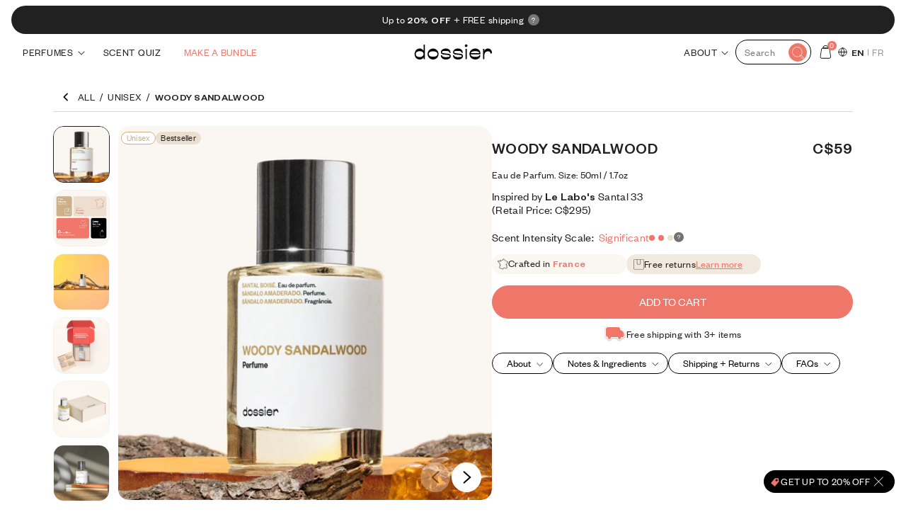

--- FILE ---
content_type: text/html; charset=utf-8
request_url: https://trydossier.ca/products/woody-sandalwood
body_size: 80989
content:
<!doctype html>
<html class="no-js" lang="en">
  <head>   
    <meta charset="utf-8">
    <meta http-equiv="X-UA-Compatible" content="IE=edge">
    <meta name="viewport" content="width=device-width,initial-scale=1">
    <meta name="theme-color" content="">
    <link rel="canonical" href="https://trydossier.ca/products/woody-sandalwood"><link rel="icon" type="image/png" href="//trydossier.ca/cdn/shop/files/Favicon_Dossier_430x_0fcb5bf8-4cf3-488c-bb80-4ca152a6b819.webp?crop=center&height=32&v=1697627553&width=32"><title>
      Santal 33 Dupe Perfume Inspired by Le Labo: Woody Sandalwood
 &ndash; Dossier Canada</title><meta name="description" content="Woody Sandalwood is a tribute to the often underutilized precious nature of Sandalwood. Often considered a second player in the perfume industry, this scent capitalizes on the highest quality sandalwood: the Mysore variety from India. The result is uncomparable sandalwood that highlights its creamy facets, perfectly ba">

<meta property="og:site_name" content="Dossier Canada">
<meta property="og:url" content="https://trydossier.ca/products/woody-sandalwood">
<meta property="og:title" content="Santal 33 Dupe Perfume Inspired by Le Labo: Woody Sandalwood">
<meta property="og:type" content="product">
<meta property="og:description" content="Woody Sandalwood is a tribute to the often underutilized precious nature of Sandalwood. Often considered a second player in the perfume industry, this scent capitalizes on the highest quality sandalwood: the Mysore variety from India. The result is uncomparable sandalwood that highlights its creamy facets, perfectly ba"><meta property="og:image" content="http://trydossier.ca/cdn/shop/files/Woody-Sandalwood.png?v=1741876629">
  <meta property="og:image:secure_url" content="https://trydossier.ca/cdn/shop/files/Woody-Sandalwood.png?v=1741876629">
  <meta property="og:image:width" content="1500">
  <meta property="og:image:height" content="1500"><meta property="og:price:amount" content="59.00">
  <meta property="og:price:currency" content="CAD"><meta name="twitter:card" content="summary_large_image">
<meta name="twitter:title" content="Santal 33 Dupe Perfume Inspired by Le Labo: Woody Sandalwood">
<meta name="twitter:description" content="Woody Sandalwood is a tribute to the often underutilized precious nature of Sandalwood. Often considered a second player in the perfume industry, this scent capitalizes on the highest quality sandalwood: the Mysore variety from India. The result is uncomparable sandalwood that highlights its creamy facets, perfectly ba">

<script>
      let cartProductsLimit = parseInt("9");
      let cartProductsLimitText = "CART IS FULL";
      let productAddText = "Add to cart";
    </script><script src="//trydossier.ca/cdn/shop/t/539/assets/constants.js?v=58251544750838685771768750451" defer="defer"></script>
    <script src="//trydossier.ca/cdn/shop/t/539/assets/pubsub.js?v=158357773527763999511768750452" defer="defer"></script>
    <script src="//trydossier.ca/cdn/shop/t/539/assets/global.js?v=63352742995511671211768750453" defer="defer"></script><script src="//trydossier.ca/cdn/shop/t/539/assets/animations.js?v=88693664871331136111768750451" defer="defer"></script><script src="https://cdn-widgetsrepository.yotpo.com/v1/loader/oGwl8YwVvx0cg6Ie8n1G7dRiJZHN8n6GaRwKnXfM?languageCode=en" defer></script>
    <script src="https://cdn-widgetsrepository.yotpo.com/v1/loader/l8aI88txJ8f2yNI0Lp74LA" async></script>
    
    <script>window.performance && window.performance.mark && window.performance.mark('shopify.content_for_header.start');</script><meta id="shopify-digital-wallet" name="shopify-digital-wallet" content="/55799087202/digital_wallets/dialog">
<meta name="shopify-checkout-api-token" content="cf8c3668e76f005cd2dfbcef47929369">
<link rel="alternate" hreflang="x-default" href="https://trydossier.ca/products/woody-sandalwood">
<link rel="alternate" hreflang="en-CA" href="https://trydossier.ca/products/woody-sandalwood">
<link rel="alternate" hreflang="fr-CA" href="https://trydossier.ca/fr/products/woody-sandalwood">
<link rel="alternate" type="application/json+oembed" href="https://trydossier.ca/products/woody-sandalwood.oembed">
<script async="async" src="/checkouts/internal/preloads.js?locale=en-CA"></script>
<link rel="preconnect" href="https://shop.app" crossorigin="anonymous">
<script async="async" src="https://shop.app/checkouts/internal/preloads.js?locale=en-CA&shop_id=55799087202" crossorigin="anonymous"></script>
<script id="apple-pay-shop-capabilities" type="application/json">{"shopId":55799087202,"countryCode":"US","currencyCode":"CAD","merchantCapabilities":["supports3DS"],"merchantId":"gid:\/\/shopify\/Shop\/55799087202","merchantName":"Dossier Canada","requiredBillingContactFields":["postalAddress","email","phone"],"requiredShippingContactFields":["postalAddress","email","phone"],"shippingType":"shipping","supportedNetworks":["visa","masterCard","amex","discover","elo","jcb"],"total":{"type":"pending","label":"Dossier Canada","amount":"1.00"},"shopifyPaymentsEnabled":true,"supportsSubscriptions":true}</script>
<script id="shopify-features" type="application/json">{"accessToken":"cf8c3668e76f005cd2dfbcef47929369","betas":["rich-media-storefront-analytics"],"domain":"trydossier.ca","predictiveSearch":true,"shopId":55799087202,"locale":"en"}</script>
<script>var Shopify = Shopify || {};
Shopify.shop = "dossiercanada.myshopify.com";
Shopify.locale = "en";
Shopify.currency = {"active":"CAD","rate":"1.0"};
Shopify.country = "CA";
Shopify.theme = {"name":"trydossier.ca\/release-v2.0.127","id":187639857523,"schema_name":"Dossier","schema_version":"v2.0.0","theme_store_id":null,"role":"main"};
Shopify.theme.handle = "null";
Shopify.theme.style = {"id":null,"handle":null};
Shopify.cdnHost = "trydossier.ca/cdn";
Shopify.routes = Shopify.routes || {};
Shopify.routes.root = "/";</script>
<script type="module">!function(o){(o.Shopify=o.Shopify||{}).modules=!0}(window);</script>
<script>!function(o){function n(){var o=[];function n(){o.push(Array.prototype.slice.apply(arguments))}return n.q=o,n}var t=o.Shopify=o.Shopify||{};t.loadFeatures=n(),t.autoloadFeatures=n()}(window);</script>
<script>
  window.ShopifyPay = window.ShopifyPay || {};
  window.ShopifyPay.apiHost = "shop.app\/pay";
  window.ShopifyPay.redirectState = null;
</script>
<script id="shop-js-analytics" type="application/json">{"pageType":"product"}</script>
<script defer="defer" async type="module" src="//trydossier.ca/cdn/shopifycloud/shop-js/modules/v2/client.init-shop-cart-sync_BT-GjEfc.en.esm.js"></script>
<script defer="defer" async type="module" src="//trydossier.ca/cdn/shopifycloud/shop-js/modules/v2/chunk.common_D58fp_Oc.esm.js"></script>
<script defer="defer" async type="module" src="//trydossier.ca/cdn/shopifycloud/shop-js/modules/v2/chunk.modal_xMitdFEc.esm.js"></script>
<script type="module">
  await import("//trydossier.ca/cdn/shopifycloud/shop-js/modules/v2/client.init-shop-cart-sync_BT-GjEfc.en.esm.js");
await import("//trydossier.ca/cdn/shopifycloud/shop-js/modules/v2/chunk.common_D58fp_Oc.esm.js");
await import("//trydossier.ca/cdn/shopifycloud/shop-js/modules/v2/chunk.modal_xMitdFEc.esm.js");

  window.Shopify.SignInWithShop?.initShopCartSync?.({"fedCMEnabled":true,"windoidEnabled":true});

</script>
<script>
  window.Shopify = window.Shopify || {};
  if (!window.Shopify.featureAssets) window.Shopify.featureAssets = {};
  window.Shopify.featureAssets['shop-js'] = {"shop-cart-sync":["modules/v2/client.shop-cart-sync_DZOKe7Ll.en.esm.js","modules/v2/chunk.common_D58fp_Oc.esm.js","modules/v2/chunk.modal_xMitdFEc.esm.js"],"init-fed-cm":["modules/v2/client.init-fed-cm_B6oLuCjv.en.esm.js","modules/v2/chunk.common_D58fp_Oc.esm.js","modules/v2/chunk.modal_xMitdFEc.esm.js"],"shop-cash-offers":["modules/v2/client.shop-cash-offers_D2sdYoxE.en.esm.js","modules/v2/chunk.common_D58fp_Oc.esm.js","modules/v2/chunk.modal_xMitdFEc.esm.js"],"shop-login-button":["modules/v2/client.shop-login-button_QeVjl5Y3.en.esm.js","modules/v2/chunk.common_D58fp_Oc.esm.js","modules/v2/chunk.modal_xMitdFEc.esm.js"],"pay-button":["modules/v2/client.pay-button_DXTOsIq6.en.esm.js","modules/v2/chunk.common_D58fp_Oc.esm.js","modules/v2/chunk.modal_xMitdFEc.esm.js"],"shop-button":["modules/v2/client.shop-button_DQZHx9pm.en.esm.js","modules/v2/chunk.common_D58fp_Oc.esm.js","modules/v2/chunk.modal_xMitdFEc.esm.js"],"avatar":["modules/v2/client.avatar_BTnouDA3.en.esm.js"],"init-windoid":["modules/v2/client.init-windoid_CR1B-cfM.en.esm.js","modules/v2/chunk.common_D58fp_Oc.esm.js","modules/v2/chunk.modal_xMitdFEc.esm.js"],"init-shop-for-new-customer-accounts":["modules/v2/client.init-shop-for-new-customer-accounts_C_vY_xzh.en.esm.js","modules/v2/client.shop-login-button_QeVjl5Y3.en.esm.js","modules/v2/chunk.common_D58fp_Oc.esm.js","modules/v2/chunk.modal_xMitdFEc.esm.js"],"init-shop-email-lookup-coordinator":["modules/v2/client.init-shop-email-lookup-coordinator_BI7n9ZSv.en.esm.js","modules/v2/chunk.common_D58fp_Oc.esm.js","modules/v2/chunk.modal_xMitdFEc.esm.js"],"init-shop-cart-sync":["modules/v2/client.init-shop-cart-sync_BT-GjEfc.en.esm.js","modules/v2/chunk.common_D58fp_Oc.esm.js","modules/v2/chunk.modal_xMitdFEc.esm.js"],"shop-toast-manager":["modules/v2/client.shop-toast-manager_DiYdP3xc.en.esm.js","modules/v2/chunk.common_D58fp_Oc.esm.js","modules/v2/chunk.modal_xMitdFEc.esm.js"],"init-customer-accounts":["modules/v2/client.init-customer-accounts_D9ZNqS-Q.en.esm.js","modules/v2/client.shop-login-button_QeVjl5Y3.en.esm.js","modules/v2/chunk.common_D58fp_Oc.esm.js","modules/v2/chunk.modal_xMitdFEc.esm.js"],"init-customer-accounts-sign-up":["modules/v2/client.init-customer-accounts-sign-up_iGw4briv.en.esm.js","modules/v2/client.shop-login-button_QeVjl5Y3.en.esm.js","modules/v2/chunk.common_D58fp_Oc.esm.js","modules/v2/chunk.modal_xMitdFEc.esm.js"],"shop-follow-button":["modules/v2/client.shop-follow-button_CqMgW2wH.en.esm.js","modules/v2/chunk.common_D58fp_Oc.esm.js","modules/v2/chunk.modal_xMitdFEc.esm.js"],"checkout-modal":["modules/v2/client.checkout-modal_xHeaAweL.en.esm.js","modules/v2/chunk.common_D58fp_Oc.esm.js","modules/v2/chunk.modal_xMitdFEc.esm.js"],"shop-login":["modules/v2/client.shop-login_D91U-Q7h.en.esm.js","modules/v2/chunk.common_D58fp_Oc.esm.js","modules/v2/chunk.modal_xMitdFEc.esm.js"],"lead-capture":["modules/v2/client.lead-capture_BJmE1dJe.en.esm.js","modules/v2/chunk.common_D58fp_Oc.esm.js","modules/v2/chunk.modal_xMitdFEc.esm.js"],"payment-terms":["modules/v2/client.payment-terms_Ci9AEqFq.en.esm.js","modules/v2/chunk.common_D58fp_Oc.esm.js","modules/v2/chunk.modal_xMitdFEc.esm.js"]};
</script>
<script>(function() {
  var isLoaded = false;
  function asyncLoad() {
    if (isLoaded) return;
    isLoaded = true;
    var urls = ["https:\/\/services.nofraud.com\/js\/device.js?shop=dossiercanada.myshopify.com","https:\/\/cdn-loyalty.yotpo.com\/loader\/l8aI88txJ8f2yNI0Lp74LA.js?shop=dossiercanada.myshopify.com","https:\/\/connect.nosto.com\/include\/script\/shopify-55799087202.js?shop=dossiercanada.myshopify.com"];
    for (var i = 0; i < urls.length; i++) {
      var s = document.createElement('script');
      s.type = 'text/javascript';
      s.async = true;
      s.src = urls[i];
      var x = document.getElementsByTagName('script')[0];
      x.parentNode.insertBefore(s, x);
    }
  };
  if(window.attachEvent) {
    window.attachEvent('onload', asyncLoad);
  } else {
    window.addEventListener('load', asyncLoad, false);
  }
})();</script>
<script id="__st">var __st={"a":55799087202,"offset":-18000,"reqid":"ba4dff6f-24c5-4951-9687-9a78a98693ba-1769496197","pageurl":"trydossier.ca\/products\/woody-sandalwood","u":"0f2948073c62","p":"product","rtyp":"product","rid":6862080540770};</script>
<script>window.ShopifyPaypalV4VisibilityTracking = true;</script>
<script id="captcha-bootstrap">!function(){'use strict';const t='contact',e='account',n='new_comment',o=[[t,t],['blogs',n],['comments',n],[t,'customer']],c=[[e,'customer_login'],[e,'guest_login'],[e,'recover_customer_password'],[e,'create_customer']],r=t=>t.map((([t,e])=>`form[action*='/${t}']:not([data-nocaptcha='true']) input[name='form_type'][value='${e}']`)).join(','),a=t=>()=>t?[...document.querySelectorAll(t)].map((t=>t.form)):[];function s(){const t=[...o],e=r(t);return a(e)}const i='password',u='form_key',d=['recaptcha-v3-token','g-recaptcha-response','h-captcha-response',i],f=()=>{try{return window.sessionStorage}catch{return}},m='__shopify_v',_=t=>t.elements[u];function p(t,e,n=!1){try{const o=window.sessionStorage,c=JSON.parse(o.getItem(e)),{data:r}=function(t){const{data:e,action:n}=t;return t[m]||n?{data:e,action:n}:{data:t,action:n}}(c);for(const[e,n]of Object.entries(r))t.elements[e]&&(t.elements[e].value=n);n&&o.removeItem(e)}catch(o){console.error('form repopulation failed',{error:o})}}const l='form_type',E='cptcha';function T(t){t.dataset[E]=!0}const w=window,h=w.document,L='Shopify',v='ce_forms',y='captcha';let A=!1;((t,e)=>{const n=(g='f06e6c50-85a8-45c8-87d0-21a2b65856fe',I='https://cdn.shopify.com/shopifycloud/storefront-forms-hcaptcha/ce_storefront_forms_captcha_hcaptcha.v1.5.2.iife.js',D={infoText:'Protected by hCaptcha',privacyText:'Privacy',termsText:'Terms'},(t,e,n)=>{const o=w[L][v],c=o.bindForm;if(c)return c(t,g,e,D).then(n);var r;o.q.push([[t,g,e,D],n]),r=I,A||(h.body.append(Object.assign(h.createElement('script'),{id:'captcha-provider',async:!0,src:r})),A=!0)});var g,I,D;w[L]=w[L]||{},w[L][v]=w[L][v]||{},w[L][v].q=[],w[L][y]=w[L][y]||{},w[L][y].protect=function(t,e){n(t,void 0,e),T(t)},Object.freeze(w[L][y]),function(t,e,n,w,h,L){const[v,y,A,g]=function(t,e,n){const i=e?o:[],u=t?c:[],d=[...i,...u],f=r(d),m=r(i),_=r(d.filter((([t,e])=>n.includes(e))));return[a(f),a(m),a(_),s()]}(w,h,L),I=t=>{const e=t.target;return e instanceof HTMLFormElement?e:e&&e.form},D=t=>v().includes(t);t.addEventListener('submit',(t=>{const e=I(t);if(!e)return;const n=D(e)&&!e.dataset.hcaptchaBound&&!e.dataset.recaptchaBound,o=_(e),c=g().includes(e)&&(!o||!o.value);(n||c)&&t.preventDefault(),c&&!n&&(function(t){try{if(!f())return;!function(t){const e=f();if(!e)return;const n=_(t);if(!n)return;const o=n.value;o&&e.removeItem(o)}(t);const e=Array.from(Array(32),(()=>Math.random().toString(36)[2])).join('');!function(t,e){_(t)||t.append(Object.assign(document.createElement('input'),{type:'hidden',name:u})),t.elements[u].value=e}(t,e),function(t,e){const n=f();if(!n)return;const o=[...t.querySelectorAll(`input[type='${i}']`)].map((({name:t})=>t)),c=[...d,...o],r={};for(const[a,s]of new FormData(t).entries())c.includes(a)||(r[a]=s);n.setItem(e,JSON.stringify({[m]:1,action:t.action,data:r}))}(t,e)}catch(e){console.error('failed to persist form',e)}}(e),e.submit())}));const S=(t,e)=>{t&&!t.dataset[E]&&(n(t,e.some((e=>e===t))),T(t))};for(const o of['focusin','change'])t.addEventListener(o,(t=>{const e=I(t);D(e)&&S(e,y())}));const B=e.get('form_key'),M=e.get(l),P=B&&M;t.addEventListener('DOMContentLoaded',(()=>{const t=y();if(P)for(const e of t)e.elements[l].value===M&&p(e,B);[...new Set([...A(),...v().filter((t=>'true'===t.dataset.shopifyCaptcha))])].forEach((e=>S(e,t)))}))}(h,new URLSearchParams(w.location.search),n,t,e,['guest_login'])})(!0,!0)}();</script>
<script integrity="sha256-4kQ18oKyAcykRKYeNunJcIwy7WH5gtpwJnB7kiuLZ1E=" data-source-attribution="shopify.loadfeatures" defer="defer" src="//trydossier.ca/cdn/shopifycloud/storefront/assets/storefront/load_feature-a0a9edcb.js" crossorigin="anonymous"></script>
<script crossorigin="anonymous" defer="defer" src="//trydossier.ca/cdn/shopifycloud/storefront/assets/shopify_pay/storefront-65b4c6d7.js?v=20250812"></script>
<script data-source-attribution="shopify.dynamic_checkout.dynamic.init">var Shopify=Shopify||{};Shopify.PaymentButton=Shopify.PaymentButton||{isStorefrontPortableWallets:!0,init:function(){window.Shopify.PaymentButton.init=function(){};var t=document.createElement("script");t.src="https://trydossier.ca/cdn/shopifycloud/portable-wallets/latest/portable-wallets.en.js",t.type="module",document.head.appendChild(t)}};
</script>
<script data-source-attribution="shopify.dynamic_checkout.buyer_consent">
  function portableWalletsHideBuyerConsent(e){var t=document.getElementById("shopify-buyer-consent"),n=document.getElementById("shopify-subscription-policy-button");t&&n&&(t.classList.add("hidden"),t.setAttribute("aria-hidden","true"),n.removeEventListener("click",e))}function portableWalletsShowBuyerConsent(e){var t=document.getElementById("shopify-buyer-consent"),n=document.getElementById("shopify-subscription-policy-button");t&&n&&(t.classList.remove("hidden"),t.removeAttribute("aria-hidden"),n.addEventListener("click",e))}window.Shopify?.PaymentButton&&(window.Shopify.PaymentButton.hideBuyerConsent=portableWalletsHideBuyerConsent,window.Shopify.PaymentButton.showBuyerConsent=portableWalletsShowBuyerConsent);
</script>
<script data-source-attribution="shopify.dynamic_checkout.cart.bootstrap">document.addEventListener("DOMContentLoaded",(function(){function t(){return document.querySelector("shopify-accelerated-checkout-cart, shopify-accelerated-checkout")}if(t())Shopify.PaymentButton.init();else{new MutationObserver((function(e,n){t()&&(Shopify.PaymentButton.init(),n.disconnect())})).observe(document.body,{childList:!0,subtree:!0})}}));
</script>
<link id="shopify-accelerated-checkout-styles" rel="stylesheet" media="screen" href="https://trydossier.ca/cdn/shopifycloud/portable-wallets/latest/accelerated-checkout-backwards-compat.css" crossorigin="anonymous">
<style id="shopify-accelerated-checkout-cart">
        #shopify-buyer-consent {
  margin-top: 1em;
  display: inline-block;
  width: 100%;
}

#shopify-buyer-consent.hidden {
  display: none;
}

#shopify-subscription-policy-button {
  background: none;
  border: none;
  padding: 0;
  text-decoration: underline;
  font-size: inherit;
  cursor: pointer;
}

#shopify-subscription-policy-button::before {
  box-shadow: none;
}

      </style>
<script id="sections-script" data-sections="header" defer="defer" src="//trydossier.ca/cdn/shop/t/539/compiled_assets/scripts.js?v=64326"></script>
<script>window.performance && window.performance.mark && window.performance.mark('shopify.content_for_header.end');</script>

<style data-shopify>@font-face {
        font-family: "Founders Grotesk";
        src: url("//trydossier.ca/cdn/shop/files/FoundersGroteskLight.eot?v=5030035942501407622") format("embedded-opentype"),
            url("//trydossier.ca/cdn/shop/files/FoundersGroteskLight.woff2?v=15429040683780189416") format("woff2"),
            url("//trydossier.ca/cdn/shop/files/FoundersGroteskLight.woff?v=10824062722558318876") format("woff"),
            url("//trydossier.ca/cdn/shop/files/FoundersGroteskLight.ttf?v=16618466875408207001") format("truetype");
        font-weight: 300;
        font-style: normal;
      }

      @font-face {
        font-family: "Founders Grotesk";
        src: url("//trydossier.ca/cdn/shop/files/FoundersGroteskRegular.eot?v=4394966897685053081") format("embedded-opentype"),
            url("//trydossier.ca/cdn/shop/files/FoundersGroteskRegular.woff2?v=11702819000077917513") format("woff2"),
            url("//trydossier.ca/cdn/shop/files/FoundersGroteskRegular.woff?v=17794943866801196621") format("woff"),
            url("//trydossier.ca/cdn/shop/files/FoundersGroteskRegular.ttf?v=11702819000077917513") format("truetype");
        font-weight: 400;
        font-style: normal;
      }

      @font-face {
        font-family: "Founders Grotesk";
        src: url("//trydossier.ca/cdn/shop/files/FoundersGroteskMedium.eot?v=679432979239494395") format("embedded-opentype"),
            url("//trydossier.ca/cdn/shop/files/FoundersGroteskMedium.woff2?v=4718207335315654801") format("woff2"),
            url("//trydossier.ca/cdn/shop/files/FoundersGroteskMedium.woff?v=10295169521733506473") format("woff"),
            url("//trydossier.ca/cdn/shop/files/FoundersGroteskMedium.ttf?v=17434732435176878698") format("truetype");
        font-weight: 500;
        font-style: normal;
      }

      @font-face {
        font-family: "Founders Grotesk";
        src: url("//trydossier.ca/cdn/shop/files/FoundersGroteskSemibold.eot?v=9312294268115935811") format("embedded-opentype"),
            url("//trydossier.ca/cdn/shop/files/FoundersGroteskSemibold.woff2?v=16263161216831167426") format("woff2"),
            url("//trydossier.ca/cdn/shop/files/FoundersGroteskSemibold.woff?v=17664938763917277415") format("woff"),
            url("//trydossier.ca/cdn/shop/files/FoundersGroteskSemibold.ttf?v=1884119863361710410") format("truetype");
        font-weight: 600;
        font-style: normal;
      }

      @font-face {
        font-family: "Founders Grotesk";
        src: url("//trydossier.ca/cdn/shop/files/FoundersGroteskBold.eot?v=12266250916332206121") format("embedded-opentype"),
            url("//trydossier.ca/cdn/shop/files/FoundersGroteskBold.woff2?v=11217125853434650529") format("woff2"),
            url("//trydossier.ca/cdn/shop/files/FoundersGroteskBold.woff?v=2604173877994367203") format("woff"),
            url("//trydossier.ca/cdn/shop/files/FoundersGroteskBold.ttf?v=18195826411225918201") format("truetype");
        font-weight: 700;
        font-style: normal;
      }

      @font-face {
        font-family: "Founders Grotesk Light";
        src: url("//trydossier.ca/cdn/shop/files/FoundersGroteskLight.eot?v=5030035942501407622") format("embedded-opentype"),
            url("//trydossier.ca/cdn/shop/files/FoundersGroteskLight.woff2?v=15429040683780189416") format("woff2"),
            url("//trydossier.ca/cdn/shop/files/FoundersGroteskLight.woff?v=10824062722558318876") format("woff"),
            url("//trydossier.ca/cdn/shop/files/FoundersGroteskLight.ttf?v=16618466875408207001") format("truetype");
        font-weight: 300;
        font-style: normal;
      }
      @font-face {
        font-family: "Founders Grotesk Medium";
        src: url("//trydossier.ca/cdn/shop/files/FoundersGroteskMedium.eot?v=679432979239494395") format("embedded-opentype"),
            url("//trydossier.ca/cdn/shop/files/FoundersGroteskMedium.woff2?v=4718207335315654801") format("woff2"),
            url("//trydossier.ca/cdn/shop/files/FoundersGroteskMedium.woff?v=10295169521733506473") format("woff"),
            url("//trydossier.ca/cdn/shop/files/FoundersGroteskMedium.ttf?v=17434732435176878698") format("truetype");
        font-weight: 500;
        font-style: normal;
      }

      
      
      
      
      
:root,.color-background-1 {
          --color-background: 255,255,255;
        
          --gradient-background: #ffffff;
        
        --color-foreground: 33,33,33;
        --color-link: 239,119,106;
        --color-shadow: 18,18,18;
        --color-button: 239,119,106;
        --color-button-text: 255,255,255;
        --color-secondary-button: 255,255,255;
        --color-secondary-button-text: 239,119,106;
        --color-main-button: 33,33,33;
        --color-main-button-text: 255,255,255;
        --color-badge-foreground: 33,33,33;
        --color-badge-background: 255,255,255;
        --color-badge-border: 33,33,33;
        --payment-terms-background-color: rgb(255 255 255);
      }.color-background-2 {
          --color-background: 250,250,250;
        
          --gradient-background: #fafafa;
        
        --color-foreground: 18,18,18;
        --color-link: 239,119,106;
        --color-shadow: 33,33,33;
        --color-button: 239,119,106;
        --color-button-text: 243,243,243;
        --color-secondary-button: 255,255,255;
        --color-secondary-button-text: 239,119,106;
        --color-main-button: 33,33,33;
        --color-main-button-text: 255,255,255;
        --color-badge-foreground: 18,18,18;
        --color-badge-background: 250,250,250;
        --color-badge-border: 18,18,18;
        --payment-terms-background-color: rgb(250 250 250);
      }.color-inverse {
          --color-background: 36,40,51;
        
          --gradient-background: #242833;
        
        --color-foreground: 255,255,255;
        --color-link: 239,119,106;
        --color-shadow: 18,18,18;
        --color-button: 255,255,255;
        --color-button-text: 0,0,0;
        --color-secondary-button: 255,255,255;
        --color-secondary-button-text: 239,119,106;
        --color-main-button: 33,33,33;
        --color-main-button-text: 255,255,255;
        --color-badge-foreground: 255,255,255;
        --color-badge-background: 36,40,51;
        --color-badge-border: 255,255,255;
        --payment-terms-background-color: rgb(36 40 51);
      }.color-accent-1 {
          --color-background: 33,33,33;
        
          --gradient-background: #212121;
        
        --color-foreground: 255,255,255;
        --color-link: 239,119,106;
        --color-shadow: 33,33,33;
        --color-button: 255,255,255;
        --color-button-text: 33,33,33;
        --color-secondary-button: 255,255,255;
        --color-secondary-button-text: 239,119,106;
        --color-main-button: 33,33,33;
        --color-main-button-text: 255,255,255;
        --color-badge-foreground: 255,255,255;
        --color-badge-background: 33,33,33;
        --color-badge-border: 255,255,255;
        --payment-terms-background-color: rgb(33 33 33);
      }.color-accent-2 {
          --color-background: 51,79,180;
        
          --gradient-background: #334fb4;
        
        --color-foreground: 255,255,255;
        --color-link: 239,119,106;
        --color-shadow: 18,18,18;
        --color-button: 255,255,255;
        --color-button-text: 51,79,180;
        --color-secondary-button: 255,255,255;
        --color-secondary-button-text: 239,119,106;
        --color-main-button: 33,33,33;
        --color-main-button-text: 255,255,255;
        --color-badge-foreground: 255,255,255;
        --color-badge-background: 51,79,180;
        --color-badge-border: 255,255,255;
        --payment-terms-background-color: rgb(51 79 180);
      }body, .color-background-1, .color-background-2, .color-inverse, .color-accent-1, .color-accent-2 {
        color: rgba(var(--color-foreground), 1);
        background-color: rgb(var(--color-background));
      }

      :root {
        --font-body-family: "Founders Grotesk", -apple-system, 'Segoe UI', Roboto, 'Helvetica Neue', 'Noto Sans', 'Liberation Sans', Arial, sans-serif, 'Apple Color Emoji', 'Segoe UI Emoji', 'Segoe UI Symbol', 'Noto Color Emoji';
        --font-body-style: normal;
        --font-body-weight: 400;
        --font-body-weight-bold: 700;

        --font-strong-family: "Founders Grotesk", -apple-system, 'Segoe UI', Roboto, 'Helvetica Neue', 'Noto Sans', 'Liberation Sans', Arial, sans-serif, 'Apple Color Emoji', 'Segoe UI Emoji', 'Segoe UI Symbol', 'Noto Color Emoji';

        --font-heading-family: "Founders Grotesk Medium", -apple-system, 'Segoe UI', Roboto, 'Helvetica Neue', 'Noto Sans', 'Liberation Sans', Arial, sans-serif, 'Apple Color Emoji', 'Segoe UI Emoji', 'Segoe UI Symbol', 'Noto Color Emoji';
        --font-heading-style: normal;
        --font-heading-weight: 400;

        --font-body-scale: 1.0;
        --font-heading-scale: 1.0;

        --media-padding: px;
        --media-border-opacity: 0.05;
        --media-border-width: 1px;
        --media-radius: 0px;
        --media-shadow-opacity: 0.0;
        --media-shadow-horizontal-offset: 0px;
        --media-shadow-vertical-offset: 4px;
        --media-shadow-blur-radius: 5px;
        --media-shadow-visible: 0;

        --page-width: 130rem;
        --page-width-margin: 0rem;

        --product-card-image-padding: 0.0rem;
        --product-card-corner-radius: 0.4rem;
        --product-card-text-alignment: left;
        --product-card-border-width: 0.0rem;
        --product-card-border-opacity: 0.0;
        --product-card-shadow-opacity: 0.0;
        --product-card-shadow-visible: 0;
        --product-card-shadow-horizontal-offset: 0.0rem;
        --product-card-shadow-vertical-offset: 0.4rem;
        --product-card-shadow-blur-radius: 0.5rem;

        --collection-card-image-padding: 0.0rem;
        --collection-card-corner-radius: 0.0rem;
        --collection-card-text-alignment: left;
        --collection-card-border-width: 0.0rem;
        --collection-card-border-opacity: 0.1;
        --collection-card-shadow-opacity: 0.0;
        --collection-card-shadow-visible: 0;
        --collection-card-shadow-horizontal-offset: 0.0rem;
        --collection-card-shadow-vertical-offset: 0.4rem;
        --collection-card-shadow-blur-radius: 0.5rem;

        --blog-card-image-padding: 0.0rem;
        --blog-card-corner-radius: 0.0rem;
        --blog-card-text-alignment: left;
        --blog-card-border-width: 0.0rem;
        --blog-card-border-opacity: 0.1;
        --blog-card-shadow-opacity: 0.0;
        --blog-card-shadow-visible: 0;
        --blog-card-shadow-horizontal-offset: 0.0rem;
        --blog-card-shadow-vertical-offset: 0.4rem;
        --blog-card-shadow-blur-radius: 0.5rem;

        --badge-corner-radius: 4.0rem;

        --popup-border-width: 1px;
        --popup-border-opacity: 0.1;
        --popup-corner-radius: 0px;
        --popup-shadow-opacity: 0.0;
        --popup-shadow-horizontal-offset: 0px;
        --popup-shadow-vertical-offset: 4px;
        --popup-shadow-blur-radius: 5px;

        --drawer-border-width: 0px;
        --drawer-border-opacity: 0.1;
        --drawer-shadow-opacity: 0.0;
        --drawer-shadow-horizontal-offset: 0px;
        --drawer-shadow-vertical-offset: 4px;
        --drawer-shadow-blur-radius: 5px;

        --spacing-sections-desktop: 0px;
        --spacing-sections-mobile: 0px;

        --grid-desktop-vertical-spacing: 8px;
        --grid-desktop-horizontal-spacing: 8px;
        --grid-mobile-vertical-spacing: 4px;
        --grid-mobile-horizontal-spacing: 4px;

        --text-boxes-border-opacity: 0.1;
        --text-boxes-border-width: 0px;
        --text-boxes-radius: 0px;
        --text-boxes-shadow-opacity: 0.0;
        --text-boxes-shadow-visible: 0;
        --text-boxes-shadow-horizontal-offset: 0px;
        --text-boxes-shadow-vertical-offset: 4px;
        --text-boxes-shadow-blur-radius: 5px;

        --buttons-radius: 30px;
        --buttons-radius-outset: 31px;
        --buttons-border-width: 1px;
        --buttons-border-opacity: 1.0;
        --buttons-shadow-opacity: 0.0;
        --buttons-shadow-visible: 0;
        --buttons-shadow-horizontal-offset: 0px;
        --buttons-shadow-vertical-offset: 4px;
        --buttons-shadow-blur-radius: 5px;
        --buttons-border-offset: 0.3px;

        --inputs-radius: 20px;
        --inputs-border-width: 1px;
        --inputs-border-opacity: 0.55;
        --inputs-shadow-opacity: 0.0;
        --inputs-shadow-horizontal-offset: 0px;
        --inputs-margin-offset: 0px;
        --inputs-shadow-vertical-offset: 4px;
        --inputs-shadow-blur-radius: 5px;
        --inputs-radius-outset: 21px;

        --variant-pills-radius: 40px;
        --variant-pills-border-width: 0px;
        --variant-pills-border-opacity: 0.55;
        --variant-pills-shadow-opacity: 0.0;
        --variant-pills-shadow-horizontal-offset: 0px;
        --variant-pills-shadow-vertical-offset: 4px;
        --variant-pills-shadow-blur-radius: 5px;
      }

      html {
        box-sizing: border-box;
        font-size: calc(var(--font-body-scale) * 62.5%);
        height: 100%;
      }

      body {
        display: grid;
        grid-template-rows: auto auto auto 1fr auto;
        grid-template-columns: 100%;
        min-height: 100%;
        margin: 0;
        letter-spacing: 0.02em;
        font-family: var(--font-body-family);
        font-style: var(--font-body-style);
        font-weight: var(--font-body-weight);
        font-size: 1.6rem;
        line-height: 28px;
      }

      table th, b,
      strong, body strong {
        font-family: var(--font-strong-family);
        font-weight: 500;
      }</style><link href="//trydossier.ca/cdn/shop/t/539/assets/base.css?v=60996385246151908121768750452" rel="stylesheet" type="text/css" media="all" />

    <link rel="stylesheet" href="//trydossier.ca/cdn/shop/t/539/assets/component-card.css?v=108682082793264472151768750452" media="print" onload="this.media='all'">
    <link rel="stylesheet" href="//trydossier.ca/cdn/shop/t/539/assets/component-price.css?v=120694387013412989471768750450" media="print" onload="this.media='all'">
    <link rel="stylesheet" href="//trydossier.ca/cdn/shop/t/539/assets/component-rating.css?v=157771854592137137841768750452" media="print" onload="this.media='all'">

    <noscript>
      <link href="//trydossier.ca/cdn/shop/t/539/assets/component-card.css?v=108682082793264472151768750452" rel="stylesheet" type="text/css" media="all" />
      <link href="//trydossier.ca/cdn/shop/t/539/assets/component-price.css?v=120694387013412989471768750450" rel="stylesheet" type="text/css" media="all" />
      <link href="//trydossier.ca/cdn/shop/t/539/assets/component-rating.css?v=157771854592137137841768750452" rel="stylesheet" type="text/css" media="all" />
    </noscript><link href="//trydossier.ca/cdn/shop/t/539/assets/component-localization-form.css?v=143319823105703127341768750451" rel="stylesheet" type="text/css" media="all" />
      <script src="//trydossier.ca/cdn/shop/t/539/assets/localization-form.js?v=161644695336821385561768750453" defer="defer"></script><link
        rel="stylesheet"
        href="//trydossier.ca/cdn/shop/t/539/assets/component-predictive-search.css?v=71016882761999307171768750450"
        media="print"
        onload="this.media='all'"
      ><script>
      document.documentElement.className = document.documentElement.className.replace('no-js', 'js');
      if (Shopify.designMode) {
        document.documentElement.classList.add('shopify-design-mode');
      }
    </script>


  
    

    <link rel="canonical" href="https://trydossier.ca/products/woody-sandalwood">

    
<link rel="alternate"  href="https://dossier.eu/products/woody-sandalwood" hreflang="en-de" />
          <link rel="alternate"  href="https://dossier.eu/de/products/woody-sandalwood" hreflang="de-de" />
          <link rel="alternate"  href="https://dossier.eu/es/products/woody-sandalwood" hreflang="es-de" />
          <link rel="alternate"  href="https://dossier.eu/it/products/woody-sandalwood" hreflang="it-de" />
          <link rel="alternate"  href="https://dossier.eu/pt/products/woody-sandalwood" hreflang="pt-de" />
          
          <link rel="alternate"  href="https://dossier.eu/products/woody-sandalwood" hreflang="en-es" />
          <link rel="alternate"  href="https://dossier.eu/de/products/woody-sandalwood" hreflang="de-es" />
          <link rel="alternate"  href="https://dossier.eu/es/products/woody-sandalwood" hreflang="es-es" />
          <link rel="alternate"  href="https://dossier.eu/it/products/woody-sandalwood" hreflang="it-es" />
          <link rel="alternate"  href="https://dossier.eu/pt/products/woody-sandalwood" hreflang="pt-es" />
          
          <link rel="alternate"  href="https://dossier.eu/products/woody-sandalwood" hreflang="en-it" />
          <link rel="alternate"  href="https://dossier.eu/de/products/woody-sandalwood" hreflang="de-it" />
          <link rel="alternate"  href="https://dossier.eu/es/products/woody-sandalwood" hreflang="es-it" />
          <link rel="alternate"  href="https://dossier.eu/it/products/woody-sandalwood" hreflang="it-it" />
          <link rel="alternate"  href="https://dossier.eu/pt/products/woody-sandalwood" hreflang="pt-it" />
          
          <link rel="alternate"  href="https://dossier.eu/products/woody-sandalwood" hreflang="en-pt" />
          <link rel="alternate"  href="https://dossier.eu/de/products/woody-sandalwood" hreflang="de-pt" />
          <link rel="alternate"  href="https://dossier.eu/es/products/woody-sandalwood" hreflang="es-pt" />
          <link rel="alternate"  href="https://dossier.eu/it/products/woody-sandalwood" hreflang="it-pt" />
          <link rel="alternate"  href="https://dossier.eu/pt/products/woody-sandalwood" hreflang="pt-pt" />
          
          <link rel="alternate"  href="https://dossier.eu/products/woody-sandalwood" hreflang="en-ie" />
          <link rel="alternate"  href="https://dossier.eu/de/products/woody-sandalwood" hreflang="de-ie" />
          <link rel="alternate"  href="https://dossier.eu/es/products/woody-sandalwood" hreflang="es-ie" />
          <link rel="alternate"  href="https://dossier.eu/it/products/woody-sandalwood" hreflang="it-ie" />
          <link rel="alternate"  href="https://dossier.eu/pt/products/woody-sandalwood" hreflang="pt-ie" /><link rel="alternate" href="https://trydossier.co.uk/products/woody-sandalwood" hreflang="en-uk"><link rel="alternate" href="https://dossier.co/products/woody-sandalwood" hreflang="en-us"><link rel="alternate" href="https://www.dossier.mx/products/woody-sandalwood" hreflang="es-mx"><link rel="alternate" href="https://br.dossier.co/products/woody-sandalwood" hreflang="pt-br"><link rel="alternate" href="https://trydossier.com.au/products/woody-sandalwood" hreflang="en-au">
<link href="//trydossier.ca/cdn/shop/t/539/assets/quick-add.css?v=67095298669223987911768750453" rel="stylesheet" type="text/css" media="all" />
    <script src="//trydossier.ca/cdn/shop/t/539/assets/quick-add.js?v=123988568102861521811768750450" defer="defer"></script>
    <script src="//trydossier.ca/cdn/shop/t/539/assets/product-form.js?v=29726879569652614061768750451" defer="defer"></script><script src="//trydossier.ca/cdn/shop/t/539/assets/blaze-slider.min.js?v=24460476446316146261768750452"></script>
    <link href="//trydossier.ca/cdn/shop/t/539/assets/blaze-slider.min.css?v=114382100376919814911768750452" rel="stylesheet" type="text/css" media="all" />
<script type="text/javascript">
    (function(c,l,a,r,i,t,y){
        c[a]=c[a]||function(){(c[a].q=c[a].q||[]).push(arguments)};
        t=l.createElement(r);t.async=1;t.src="https://www.clarity.ms/tag/"+i;
        y=l.getElementsByTagName(r)[0];y.parentNode.insertBefore(t,y);
    })(window, document, "clarity", "script", "qwry3t5ufm");
    </script><script>
      window.Shopify = window.Shopify || {theme: {id: 187639857523, role: 'main' } };
      window._template = {
          directory: "",
          name: "product",
          suffix: ""
      };
    </script>
    <script type="module" blocking="render" fetchpriority="high" src="https://cdn.intelligems.io/esm/8e948173b5d7/bundle.js" async></script>
  <!-- BEGIN app block: shopify://apps/pandectes-gdpr/blocks/banner/58c0baa2-6cc1-480c-9ea6-38d6d559556a -->
  
    
      <!-- TCF is active, scripts are loaded above -->
      
      <script>
        
          window.PandectesSettings = {"store":{"id":55799087202,"plan":"premium","theme":"trydossier.ca/release-v2.0.67","primaryLocale":"en","adminMode":false,"headless":false,"storefrontRootDomain":"","checkoutRootDomain":"","storefrontAccessToken":""},"tsPublished":1744968289,"declaration":{"declDays":"","declName":"","declPath":"","declType":"","isActive":false,"showType":true,"declHours":"","declYears":"","declDomain":"","declMonths":"","declMinutes":"","declPurpose":"","declSeconds":"","declSession":"","showPurpose":false,"declProvider":"","showProvider":true,"declIntroText":"","declRetention":"","declFirstParty":"","declThirdParty":"","showDateGenerated":true},"language":{"unpublished":[],"languageMode":"Single","fallbackLanguage":"en","languageDetection":"locale","languagesSupported":[]},"texts":{"managed":{"headerText":{"en":"We respect your privacy"},"consentText":{"en":"This website uses cookies to ensure you get the best experience."},"linkText":{"en":"Learn more"},"imprintText":{"en":"Imprint"},"googleLinkText":{"en":"Google's Privacy Terms"},"allowButtonText":{"en":"Accept"},"denyButtonText":{"en":"Decline"},"dismissButtonText":{"en":"Ok"},"leaveSiteButtonText":{"en":"Leave this site"},"preferencesButtonText":{"en":"Preferences"},"cookiePolicyText":{"en":"Cookie policy"},"preferencesPopupTitleText":{"en":"Manage consent preferences"},"preferencesPopupIntroText":{"en":"We use cookies to optimize website functionality, analyze the performance, and provide personalized experience to you. Some cookies are essential to make the website operate and function correctly. Those cookies cannot be disabled. In this window you can manage your preference of cookies."},"preferencesPopupSaveButtonText":{"en":"Save preferences"},"preferencesPopupCloseButtonText":{"en":"Close"},"preferencesPopupAcceptAllButtonText":{"en":"Accept all"},"preferencesPopupRejectAllButtonText":{"en":"Reject all"},"cookiesDetailsText":{"en":"Cookies details"},"preferencesPopupAlwaysAllowedText":{"en":"Always allowed"},"accessSectionParagraphText":{"en":"You have the right to request access to your data at any time."},"accessSectionTitleText":{"en":"Data portability"},"accessSectionAccountInfoActionText":{"en":"Personal data"},"accessSectionDownloadReportActionText":{"en":"Request export"},"accessSectionGDPRRequestsActionText":{"en":"Data subject requests"},"accessSectionOrdersRecordsActionText":{"en":"Orders"},"rectificationSectionParagraphText":{"en":"You have the right to request your data to be updated whenever you think it is appropriate."},"rectificationSectionTitleText":{"en":"Data Rectification"},"rectificationCommentPlaceholder":{"en":"Describe what you want to be updated"},"rectificationCommentValidationError":{"en":"Comment is required"},"rectificationSectionEditAccountActionText":{"en":"Request an update"},"erasureSectionTitleText":{"en":"Right to be forgotten"},"erasureSectionParagraphText":{"en":"You have the right to ask all your data to be erased. After that, you will no longer be able to access your account."},"erasureSectionRequestDeletionActionText":{"en":"Request personal data deletion"},"consentDate":{"en":"Consent date"},"consentId":{"en":"Consent ID"},"consentSectionChangeConsentActionText":{"en":"Change consent preference"},"consentSectionConsentedText":{"en":"You consented to the cookies policy of this website on"},"consentSectionNoConsentText":{"en":"You have not consented to the cookies policy of this website."},"consentSectionTitleText":{"en":"Your cookie consent"},"consentStatus":{"en":"Consent preference"},"confirmationFailureMessage":{"en":"Your request was not verified. Please try again and if problem persists, contact store owner for assistance"},"confirmationFailureTitle":{"en":"A problem occurred"},"confirmationSuccessMessage":{"en":"We will soon get back to you as to your request."},"confirmationSuccessTitle":{"en":"Your request is verified"},"guestsSupportEmailFailureMessage":{"en":"Your request was not submitted. Please try again and if problem persists, contact store owner for assistance."},"guestsSupportEmailFailureTitle":{"en":"A problem occurred"},"guestsSupportEmailPlaceholder":{"en":"E-mail address"},"guestsSupportEmailSuccessMessage":{"en":"If you are registered as a customer of this store, you will soon receive an email with instructions on how to proceed."},"guestsSupportEmailSuccessTitle":{"en":"Thank you for your request"},"guestsSupportEmailValidationError":{"en":"Email is not valid"},"guestsSupportInfoText":{"en":"Please login with your customer account to further proceed."},"submitButton":{"en":"Submit"},"submittingButton":{"en":"Submitting..."},"cancelButton":{"en":"Cancel"},"declIntroText":{"en":"We use cookies to optimize website functionality, analyze the performance, and provide personalized experience to you. Some cookies are essential to make the website operate and function correctly. Those cookies cannot be disabled. In this window you can manage your preference of cookies."},"declName":{"en":"Name"},"declPurpose":{"en":"Purpose"},"declType":{"en":"Type"},"declRetention":{"en":"Retention"},"declProvider":{"en":"Provider"},"declFirstParty":{"en":"First-party"},"declThirdParty":{"en":"Third-party"},"declSeconds":{"en":"seconds"},"declMinutes":{"en":"minutes"},"declHours":{"en":"hours"},"declDays":{"en":"days"},"declMonths":{"en":"months"},"declYears":{"en":"years"},"declSession":{"en":"Session"},"declDomain":{"en":"Domain"},"declPath":{"en":"Path"}},"categories":{"strictlyNecessaryCookiesTitleText":{"en":"Strictly necessary cookies"},"strictlyNecessaryCookiesDescriptionText":{"en":"These cookies are essential in order to enable you to move around the website and use its features, such as accessing secure areas of the website. The website cannot function properly without these cookies."},"functionalityCookiesTitleText":{"en":"Functional cookies"},"functionalityCookiesDescriptionText":{"en":"These cookies enable the site to provide enhanced functionality and personalisation. They may be set by us or by third party providers whose services we have added to our pages. If you do not allow these cookies then some or all of these services may not function properly."},"performanceCookiesTitleText":{"en":"Performance cookies"},"performanceCookiesDescriptionText":{"en":"These cookies enable us to monitor and improve the performance of our website. For example, they allow us to count visits, identify traffic sources and see which parts of the site are most popular."},"targetingCookiesTitleText":{"en":"Targeting cookies"},"targetingCookiesDescriptionText":{"en":"These cookies may be set through our site by our advertising partners. They may be used by those companies to build a profile of your interests and show you relevant adverts on other sites.    They do not store directly personal information, but are based on uniquely identifying your browser and internet device. If you do not allow these cookies, you will experience less targeted advertising."},"unclassifiedCookiesTitleText":{"en":"Unclassified cookies"},"unclassifiedCookiesDescriptionText":{"en":"Unclassified cookies are cookies that we are in the process of classifying, together with the providers of individual cookies."}},"auto":{}},"library":{"previewMode":false,"fadeInTimeout":0,"defaultBlocked":0,"showLink":true,"showImprintLink":false,"showGoogleLink":false,"enabled":true,"cookie":{"expiryDays":365,"secure":true,"domain":""},"dismissOnScroll":false,"dismissOnWindowClick":false,"dismissOnTimeout":false,"palette":{"popup":{"background":"#FFFFFF","backgroundForCalculations":{"a":1,"b":255,"g":255,"r":255},"text":"#000000"},"button":{"background":"transparent","backgroundForCalculations":{"a":1,"b":255,"g":255,"r":255},"text":"#000000","textForCalculation":{"a":1,"b":0,"g":0,"r":0},"border":"#000000"}},"content":{"href":"/policies/privacy-policy","imprintHref":"","close":"&#10005;","target":"","logo":"<img class=\"cc-banner-logo\" style=\"max-height: 40px;\" src=\"https://dossiercanada.myshopify.com/cdn/shop/files/pandectes-banner-logo.png\" alt=\"logo\" />"},"window":"<div role=\"dialog\" aria-live=\"polite\" aria-label=\"cookieconsent\" aria-describedby=\"cookieconsent:desc\" id=\"pandectes-banner\" class=\"cc-window-wrapper cc-top-wrapper\"><div class=\"pd-cookie-banner-window cc-window {{classes}}\"><!--googleoff: all-->{{children}}<!--googleon: all--></div></div>","compliance":{"custom":"<div class=\"cc-compliance cc-highlight\">{{preferences}}{{allow}}</div>"},"type":"custom","layouts":{"basic":"{{logo}}{{messagelink}}{{compliance}}{{close}}"},"position":"top","theme":"wired","revokable":true,"animateRevokable":false,"revokableReset":false,"revokableLogoUrl":"https://dossiercanada.myshopify.com/cdn/shop/files/pandectes-reopen-logo.png","revokablePlacement":"bottom-left","revokableMarginHorizontal":0,"revokableMarginVertical":100,"static":false,"autoAttach":true,"hasTransition":true,"blacklistPage":[""],"elements":{"close":"<button aria-label=\"dismiss cookie message\" type=\"button\" tabindex=\"0\" class=\"cc-close\">{{close}}</button>","dismiss":"<button aria-label=\"dismiss cookie message\" type=\"button\" tabindex=\"0\" class=\"cc-btn cc-btn-decision cc-dismiss\">{{dismiss}}</button>","allow":"<button aria-label=\"allow cookies\" type=\"button\" tabindex=\"0\" class=\"cc-btn cc-btn-decision cc-allow\">{{allow}}</button>","deny":"<button aria-label=\"deny cookies\" type=\"button\" tabindex=\"0\" class=\"cc-btn cc-btn-decision cc-deny\">{{deny}}</button>","preferences":"<button aria-label=\"settings cookies\" tabindex=\"0\" type=\"button\" class=\"cc-btn cc-settings\" onclick=\"Pandectes.fn.openPreferences()\">{{preferences}}</button>"}},"geolocation":{"auOnly":false,"brOnly":false,"caOnly":false,"chOnly":false,"euOnly":false,"jpOnly":false,"nzOnly":false,"thOnly":false,"zaOnly":false,"canadaOnly":false,"globalVisibility":true},"dsr":{"guestsSupport":false,"accessSectionDownloadReportAuto":false},"banner":{"resetTs":1744901075,"extraCss":"        .cc-banner-logo {max-width: 24em!important;}    @media(min-width: 768px) {.cc-window.cc-floating{max-width: 24em!important;width: 24em!important;}}    .cc-message, .pd-cookie-banner-window .cc-header, .cc-logo {text-align: left}    .cc-window-wrapper{z-index: 2147483647;}    .cc-window{z-index: 2147483647;font-family: inherit;}    .pd-cookie-banner-window .cc-header{font-family: inherit;}    .pd-cp-ui{font-family: inherit; background-color: #FFFFFF;color:#000000;}    button.pd-cp-btn, a.pd-cp-btn{}    input + .pd-cp-preferences-slider{background-color: rgba(0, 0, 0, 0.3)}    .pd-cp-scrolling-section::-webkit-scrollbar{background-color: rgba(0, 0, 0, 0.3)}    input:checked + .pd-cp-preferences-slider{background-color: rgba(0, 0, 0, 1)}    .pd-cp-scrolling-section::-webkit-scrollbar-thumb {background-color: rgba(0, 0, 0, 1)}    .pd-cp-ui-close{color:#000000;}    .pd-cp-preferences-slider:before{background-color: #FFFFFF}    .pd-cp-title:before {border-color: #000000!important}    .pd-cp-preferences-slider{background-color:#000000}    .pd-cp-toggle{color:#000000!important}    @media(max-width:699px) {.pd-cp-ui-close-top svg {fill: #000000}}    .pd-cp-toggle:hover,.pd-cp-toggle:visited,.pd-cp-toggle:active{color:#000000!important}    .pd-cookie-banner-window {box-shadow: 0 0 18px rgb(0 0 0 / 20%);}  .pd-floating-icon img {    vertical-align: bottom;    max-height: 10px;    max-width: 10px;}.pd-floating-icon { width: 10px; height: 10px;}","customJavascript":{"useButtons":true},"showPoweredBy":false,"logoHeight":40,"revokableTrigger":false,"hybridStrict":false,"cookiesBlockedByDefault":"0","isActive":true,"implicitSavePreferences":false,"cookieIcon":false,"blockBots":false,"showCookiesDetails":true,"hasTransition":true,"blockingPage":false,"showOnlyLandingPage":false,"leaveSiteUrl":"https://pandectes.io","linkRespectStoreLang":false},"cookies":{"0":[{"name":"secure_customer_sig","type":"http","domain":"trydossier.ca","path":"/","provider":"Shopify","firstParty":true,"retention":"1 year(s)","expires":1,"unit":"declYears","purpose":{"en":"Used to identify a user after they sign into a shop as a customer so they do not need to log in again."}},{"name":"localization","type":"http","domain":"trydossier.ca","path":"/","provider":"Shopify","firstParty":true,"retention":"1 year(s)","expires":1,"unit":"declYears","purpose":{"en":"Used to localize the cart to the correct country."}},{"name":"cart_currency","type":"http","domain":"trydossier.ca","path":"/","provider":"Shopify","firstParty":true,"retention":"2 week(s)","expires":2,"unit":"declWeeks","purpose":{"en":"Used after a checkout is completed to initialize a new empty cart with the same currency as the one just used."}},{"name":"_tracking_consent","type":"http","domain":".trydossier.ca","path":"/","provider":"Shopify","firstParty":true,"retention":"1 year(s)","expires":1,"unit":"declYears","purpose":{"en":"Used to store a user's preferences if a merchant has set up privacy rules in the visitor's region."}},{"name":"keep_alive","type":"http","domain":"trydossier.ca","path":"/","provider":"Shopify","firstParty":true,"retention":"30 minute(s)","expires":30,"unit":"declMinutes","purpose":{"en":"Used when international domain redirection is enabled to determine if a request is the first one of a session."}},{"name":"shopify_pay_redirect","type":"http","domain":"trydossier.ca","path":"/","provider":"Shopify","firstParty":true,"retention":"1 hour(s)","expires":1,"unit":"declHours","purpose":{"en":"Used to accelerate the checkout process when the buyer has a Shop Pay account."}},{"name":"cart","type":"http","domain":"trydossier.ca","path":"/","provider":"Shopify","firstParty":true,"retention":"1 month(s)","expires":1,"unit":"declMonths","purpose":{"en":"Contains information related to the user's cart."}},{"name":"cart_sig","type":"http","domain":"trydossier.ca","path":"/","provider":"Shopify","firstParty":true,"retention":"1 month(s)","expires":1,"unit":"declMonths","purpose":{"en":"A hash of the contents of a cart. This is used to verify the integrity of the cart and to ensure performance of some cart operations."}},{"name":"customer_account_locale","type":"http","domain":"shopify.com","path":"/55799087202","provider":"Shopify","firstParty":false,"retention":"1 year(s)","expires":1,"unit":"declYears","purpose":{"en":"Used to keep track of a customer account locale when a redirection occurs from checkout or the storefront to customer accounts."}},{"name":"_shopify_essential","type":"http","domain":"shopify.com","path":"/55799087202","provider":"Shopify","firstParty":false,"retention":"1 year(s)","expires":1,"unit":"declYears","purpose":{"en":"Contains essential information for the correct functionality of a store such as session and checkout information and anti-tampering data."}},{"name":"auth_state_*","type":"http","domain":"shopify.com","path":"/55799087202/account","provider":"Shopify","firstParty":false,"retention":"25 minute(s)","expires":25,"unit":"declMinutes","purpose":{"en":""}}],"1":[],"2":[{"name":"_shopify_y","type":"http","domain":".trydossier.ca","path":"/","provider":"Shopify","firstParty":true,"retention":"1 year(s)","expires":1,"unit":"declYears","purpose":{"en":"Shopify analytics."}},{"name":"_landing_page","type":"http","domain":".trydossier.ca","path":"/","provider":"Shopify","firstParty":true,"retention":"2 week(s)","expires":2,"unit":"declWeeks","purpose":{"en":"Capture the landing page of visitor when they come from other sites."}},{"name":"_shopify_s","type":"http","domain":".trydossier.ca","path":"/","provider":"Shopify","firstParty":true,"retention":"30 minute(s)","expires":30,"unit":"declMinutes","purpose":{"en":"Used to identify a given browser session/shop combination. Duration is 30 minute rolling expiry of last use."}},{"name":"_orig_referrer","type":"http","domain":".trydossier.ca","path":"/","provider":"Shopify","firstParty":true,"retention":"2 week(s)","expires":2,"unit":"declWeeks","purpose":{"en":"Allows merchant to identify where people are visiting them from."}},{"name":"_shopify_sa_p","type":"http","domain":".trydossier.ca","path":"/","provider":"Shopify","firstParty":true,"retention":"30 minute(s)","expires":30,"unit":"declMinutes","purpose":{"en":"Capture the landing page of visitor when they come from other sites to support marketing analytics."}},{"name":"_clck","type":"http","domain":".trydossier.ca","path":"/","provider":"Microsoft","firstParty":true,"retention":"1 year(s)","expires":1,"unit":"declYears","purpose":{"en":"Used by Microsoft Clarity to store a unique user ID."}},{"name":"_shopify_sa_t","type":"http","domain":".trydossier.ca","path":"/","provider":"Shopify","firstParty":true,"retention":"30 minute(s)","expires":30,"unit":"declMinutes","purpose":{"en":"Capture the landing page of visitor when they come from other sites to support marketing analytics."}},{"name":"_clsk","type":"http","domain":".trydossier.ca","path":"/","provider":"Microsoft","firstParty":true,"retention":"1 day(s)","expires":1,"unit":"declDays","purpose":{"en":"Used by Microsoft Clarity to store a unique user ID.\t"}},{"name":"_ga","type":"http","domain":".trydossier.ca","path":"/","provider":"Google","firstParty":true,"retention":"1 year(s)","expires":1,"unit":"declYears","purpose":{"en":"Cookie is set by Google Analytics with unknown functionality"}},{"name":"_shopify_s","type":"http","domain":"ca","path":"/","provider":"Shopify","firstParty":false,"retention":"Session","expires":1,"unit":"declSeconds","purpose":{"en":"Used to identify a given browser session/shop combination. Duration is 30 minute rolling expiry of last use."}},{"name":"_sp_id.*","type":"http","domain":"trydossier.ca","path":"/","provider":"Snowplow","firstParty":true,"retention":"1 year(s)","expires":1,"unit":"declYears","purpose":{"en":""}},{"name":"_sp_ses.*","type":"http","domain":"trydossier.ca","path":"/","provider":"Snowplow","firstParty":true,"retention":"30 minute(s)","expires":30,"unit":"declMinutes","purpose":{"en":""}},{"name":"_ga_*","type":"http","domain":".trydossier.ca","path":"/","provider":"Google","firstParty":true,"retention":"1 year(s)","expires":1,"unit":"declYears","purpose":{"en":""}}],"4":[{"name":"_fbp","type":"http","domain":".trydossier.ca","path":"/","provider":"Facebook","firstParty":true,"retention":"3 month(s)","expires":3,"unit":"declMonths","purpose":{"en":"Cookie is placed by Facebook to track visits across websites."}},{"name":"__kla_id","type":"http","domain":"trydossier.ca","path":"/","provider":"Klaviyo","firstParty":true,"retention":"1 year(s)","expires":1,"unit":"declYears","purpose":{"en":"Tracks when someone clicks through a Klaviyo email to your website."}},{"name":"_gcl_au","type":"http","domain":".trydossier.ca","path":"/","provider":"Google","firstParty":true,"retention":"3 month(s)","expires":3,"unit":"declMonths","purpose":{"en":"Cookie is placed by Google Tag Manager to track conversions."}},{"name":"_tt_enable_cookie","type":"http","domain":".trydossier.ca","path":"/","provider":"TikTok","firstParty":true,"retention":"3 month(s)","expires":3,"unit":"declMonths","purpose":{"en":"Used to identify a visitor."}},{"name":"_ttp","type":"http","domain":".trydossier.ca","path":"/","provider":"TikTok","firstParty":true,"retention":"3 month(s)","expires":3,"unit":"declMonths","purpose":{"en":"To measure and improve the performance of your advertising campaigns and to personalize the user's experience (including ads) on TikTok."}},{"name":"lastExternalReferrer","type":"html_local","domain":"https://trydossier.ca","path":"/","provider":"Facebook","firstParty":true,"retention":"Local Storage","expires":1,"unit":"declYears","purpose":{"en":"Detects how the user reached the website by registering their last URL-address."}},{"name":"lastExternalReferrerTime","type":"html_local","domain":"https://trydossier.ca","path":"/","provider":"Facebook","firstParty":true,"retention":"Local Storage","expires":1,"unit":"declYears","purpose":{"en":"Contains the timestamp of the last update of the lastExternalReferrer cookie."}},{"name":"tt_sessionId","type":"html_session","domain":"https://trydossier.ca","path":"/","provider":"TikTok","firstParty":true,"retention":"Session","expires":1,"unit":"declYears","purpose":{"en":"Used by the social networking service, TikTok, for tracking the use of embedded services."}},{"name":"tt_pixel_session_index","type":"html_session","domain":"https://trydossier.ca","path":"/","provider":"TikTok","firstParty":true,"retention":"Session","expires":1,"unit":"declYears","purpose":{"en":"Used by the social networking service, TikTok, for tracking the use of embedded services."}},{"name":"tt_appInfo","type":"html_session","domain":"https://trydossier.ca","path":"/","provider":"TikTok","firstParty":true,"retention":"Session","expires":1,"unit":"declYears","purpose":{"en":"Used by the social networking service, TikTok, for tracking the use of embedded services."}}],"8":[{"name":"i","type":"html_session","domain":"https://p.yotpo.com","path":"/","provider":"Unknown","firstParty":false,"retention":"Session","expires":1,"unit":"declYears","purpose":{"en":""}},{"name":"c.gif","type":"html_session","domain":"https://c.clarity.ms","path":"/","provider":"Unknown","firstParty":false,"retention":"Session","expires":1,"unit":"declYears","purpose":{"en":""}},{"name":"yotpo_pixel","type":"http","domain":"trydossier.ca","path":"/","provider":"Unknown","firstParty":true,"retention":"1 day(s)","expires":1,"unit":"declDays","purpose":{"en":""}},{"name":"ttcsid","type":"http","domain":".trydossier.ca","path":"/","provider":"Unknown","firstParty":true,"retention":"3 month(s)","expires":3,"unit":"declMonths","purpose":{"en":""}},{"name":"ttcsid_CL6B8GBC77U9VFIVI510","type":"http","domain":".trydossier.ca","path":"/","provider":"Unknown","firstParty":true,"retention":"3 month(s)","expires":3,"unit":"declMonths","purpose":{"en":""}},{"name":"2c.cId","type":"http","domain":"trydossier.ca","path":"/","provider":"Unknown","firstParty":true,"retention":"1 year(s)","expires":1,"unit":"declYears","purpose":{"en":""}},{"name":"__mmapiwsid","type":"http","domain":".trydossier.ca","path":"/","provider":"Unknown","firstParty":true,"retention":"1 year(s)","expires":1,"unit":"declYears","purpose":{"en":""}},{"name":"nf28759_services_exp","type":"http","domain":"trydossier.ca","path":"/","provider":"Unknown","firstParty":true,"retention":"1 day(s)","expires":1,"unit":"declDays","purpose":{"en":""}},{"name":"forterToken","type":"http","domain":".trydossier.ca","path":"/","provider":"Unknown","firstParty":true,"retention":"1 year(s)","expires":1,"unit":"declYears","purpose":{"en":""}},{"name":"wpm-test-cookie","type":"http","domain":"ca","path":"/","provider":"Unknown","firstParty":false,"retention":"Session","expires":1,"unit":"declSeconds","purpose":{"en":""}},{"name":"feh--1bda6","type":"html_local","domain":"https://trydossier.ca","path":"/","provider":"Unknown","firstParty":true,"retention":"Local Storage","expires":1,"unit":"declYears","purpose":{"en":""}},{"name":"feh--c52","type":"html_local","domain":"https://trydossier.ca","path":"/","provider":"Unknown","firstParty":true,"retention":"Local Storage","expires":1,"unit":"declYears","purpose":{"en":""}},{"name":"searchTooltipViewed","type":"http","domain":"trydossier.ca","path":"/","provider":"Unknown","firstParty":true,"retention":"1 day(s)","expires":1,"unit":"declDays","purpose":{"en":""}},{"name":"___ELEVAR_GTM_SUITE--sessionCount","type":"html_local","domain":"https://trydossier.ca","path":"/","provider":"Unknown","firstParty":true,"retention":"Local Storage","expires":1,"unit":"declYears","purpose":{"en":""}},{"name":"wpm-test-cookie","type":"http","domain":"trydossier.ca","path":"/","provider":"Unknown","firstParty":true,"retention":"Session","expires":1,"unit":"declSeconds","purpose":{"en":""}},{"name":"___ELEVAR_GTM_SUITE--userId","type":"html_local","domain":"https://trydossier.ca","path":"/","provider":"Unknown","firstParty":true,"retention":"Local Storage","expires":1,"unit":"declYears","purpose":{"en":""}},{"name":"feh--da4","type":"html_local","domain":"https://trydossier.ca","path":"/","provider":"Unknown","firstParty":true,"retention":"Local Storage","expires":1,"unit":"declYears","purpose":{"en":""}},{"name":"nosto:visit","type":"html_local","domain":"https://trydossier.ca","path":"/","provider":"Unknown","firstParty":true,"retention":"Local Storage","expires":1,"unit":"declYears","purpose":{"en":""}},{"name":"_gcl_ls","type":"html_local","domain":"https://trydossier.ca","path":"/","provider":"Unknown","firstParty":true,"retention":"Local Storage","expires":1,"unit":"declYears","purpose":{"en":""}},{"name":"feh--330df5","type":"html_local","domain":"https://trydossier.ca","path":"/","provider":"Unknown","firstParty":true,"retention":"Local Storage","expires":1,"unit":"declYears","purpose":{"en":""}},{"name":"klaviyoOnsite","type":"html_local","domain":"https://trydossier.ca","path":"/","provider":"Unknown","firstParty":true,"retention":"Local Storage","expires":1,"unit":"declYears","purpose":{"en":""}},{"name":"feh--8ff2b28","type":"html_local","domain":"https://trydossier.ca","path":"/","provider":"Unknown","firstParty":true,"retention":"Local Storage","expires":1,"unit":"declYears","purpose":{"en":""}},{"name":"___ELEVAR_GTM_SUITE--cart","type":"html_local","domain":"https://trydossier.ca","path":"/","provider":"Unknown","firstParty":true,"retention":"Local Storage","expires":1,"unit":"declYears","purpose":{"en":""}},{"name":"feh--1bc22","type":"html_local","domain":"https://trydossier.ca","path":"/","provider":"Unknown","firstParty":true,"retention":"Local Storage","expires":1,"unit":"declYears","purpose":{"en":""}},{"name":"___ELEVAR_GTM_SUITE--sessionId","type":"html_local","domain":"https://trydossier.ca","path":"/","provider":"Unknown","firstParty":true,"retention":"Local Storage","expires":1,"unit":"declYears","purpose":{"en":""}},{"name":"___ELEVAR_GTM_SUITE--params","type":"html_local","domain":"https://trydossier.ca","path":"/","provider":"Unknown","firstParty":true,"retention":"Local Storage","expires":1,"unit":"declYears","purpose":{"en":""}},{"name":"___ELEVAR_GTM_SUITE--lastCollectionPathname","type":"html_local","domain":"https://trydossier.ca","path":"/","provider":"Unknown","firstParty":true,"retention":"Local Storage","expires":1,"unit":"declYears","purpose":{"en":""}},{"name":"forterToken","type":"html_local","domain":"https://trydossier.ca","path":"/","provider":"Unknown","firstParty":true,"retention":"Local Storage","expires":1,"unit":"declYears","purpose":{"en":""}},{"name":"___ELEVAR_GTM_SUITE--lastDlPushTimestamp","type":"html_local","domain":"https://trydossier.ca","path":"/","provider":"Unknown","firstParty":true,"retention":"Local Storage","expires":1,"unit":"declYears","purpose":{"en":""}},{"name":"swell-test-item","type":"html_local","domain":"https://trydossier.ca","path":"/","provider":"Unknown","firstParty":true,"retention":"Local Storage","expires":1,"unit":"declYears","purpose":{"en":""}},{"name":"kl-post-identification-sync","type":"html_local","domain":"https://trydossier.ca","path":"/","provider":"Unknown","firstParty":true,"retention":"Local Storage","expires":1,"unit":"declYears","purpose":{"en":""}},{"name":"__mmapiwsid","type":"html_local","domain":"https://trydossier.ca","path":"/","provider":"Unknown","firstParty":true,"retention":"Local Storage","expires":1,"unit":"declYears","purpose":{"en":""}},{"name":"viewedProducts","type":"html_local","domain":"https://trydossier.ca","path":"/","provider":"Unknown","firstParty":true,"retention":"Local Storage","expires":1,"unit":"declYears","purpose":{"en":""}},{"name":"feh--19c44","type":"html_local","domain":"https://trydossier.ca","path":"/","provider":"Unknown","firstParty":true,"retention":"Local Storage","expires":1,"unit":"declYears","purpose":{"en":""}},{"name":"feh--37d28a","type":"html_local","domain":"https://trydossier.ca","path":"/","provider":"Unknown","firstParty":true,"retention":"Local Storage","expires":1,"unit":"declYears","purpose":{"en":""}},{"name":"feh--30cb83","type":"html_local","domain":"https://trydossier.ca","path":"/","provider":"Unknown","firstParty":true,"retention":"Local Storage","expires":1,"unit":"declYears","purpose":{"en":""}},{"name":"feh--e3a677a0","type":"html_local","domain":"https://trydossier.ca","path":"/","provider":"Unknown","firstParty":true,"retention":"Local Storage","expires":1,"unit":"declYears","purpose":{"en":""}},{"name":"__kl_key","type":"html_local","domain":"https://trydossier.ca","path":"/","provider":"Unknown","firstParty":true,"retention":"Local Storage","expires":1,"unit":"declYears","purpose":{"en":""}},{"name":"feh--9fd29358","type":"html_local","domain":"https://trydossier.ca","path":"/","provider":"Unknown","firstParty":true,"retention":"Local Storage","expires":1,"unit":"declYears","purpose":{"en":""}},{"name":"feh--6bc5339","type":"html_local","domain":"https://trydossier.ca","path":"/","provider":"Unknown","firstParty":true,"retention":"Local Storage","expires":1,"unit":"declYears","purpose":{"en":""}},{"name":"___ELEVAR_GTM_SUITE--cookies","type":"html_local","domain":"https://trydossier.ca","path":"/","provider":"Unknown","firstParty":true,"retention":"Local Storage","expires":1,"unit":"declYears","purpose":{"en":""}},{"name":"__test__","type":"html_local","domain":"https://trydossier.ca","path":"/","provider":"Unknown","firstParty":true,"retention":"Local Storage","expires":1,"unit":"declYears","purpose":{"en":""}},{"name":"feh--1b2b8","type":"html_local","domain":"https://trydossier.ca","path":"/","provider":"Unknown","firstParty":true,"retention":"Local Storage","expires":1,"unit":"declYears","purpose":{"en":""}},{"name":"__storage_test__","type":"html_local","domain":"https://trydossier.ca","path":"/","provider":"Unknown","firstParty":true,"retention":"Local Storage","expires":1,"unit":"declYears","purpose":{"en":""}},{"name":"_kla_test","type":"html_local","domain":"https://trydossier.ca","path":"/","provider":"Unknown","firstParty":true,"retention":"Local Storage","expires":1,"unit":"declYears","purpose":{"en":""}},{"name":"nosto:search:sessionParams:v2","type":"html_session","domain":"https://trydossier.ca","path":"/","provider":"Unknown","firstParty":true,"retention":"Session","expires":1,"unit":"declYears","purpose":{"en":""}},{"name":"klaviyoPagesVisitCount","type":"html_session","domain":"https://trydossier.ca","path":"/","provider":"Unknown","firstParty":true,"retention":"Session","expires":1,"unit":"declYears","purpose":{"en":""}},{"name":"_cltk","type":"html_session","domain":"https://trydossier.ca","path":"/","provider":"Unknown","firstParty":true,"retention":"Session","expires":1,"unit":"declYears","purpose":{"en":""}},{"name":"cf.turnstile.u","type":"html_local","domain":"https://challenges.cloudflare.com","path":"/","provider":"Unknown","firstParty":false,"retention":"Local Storage","expires":1,"unit":"declYears","purpose":{"en":""}}]},"blocker":{"isActive":false,"googleConsentMode":{"id":"","analyticsId":"","adwordsId":"","isActive":true,"adStorageCategory":4,"analyticsStorageCategory":2,"personalizationStorageCategory":1,"functionalityStorageCategory":1,"customEvent":false,"securityStorageCategory":0,"redactData":false,"urlPassthrough":false,"dataLayerProperty":"dataLayer","waitForUpdate":500,"useNativeChannel":false,"debugMode":false},"facebookPixel":{"id":"","isActive":false,"ldu":false},"microsoft":{"isActive":false,"uetTags":""},"rakuten":{"isActive":false,"cmp":false,"ccpa":false},"klaviyoIsActive":false,"gpcIsActive":true,"defaultBlocked":0,"patterns":{"whiteList":[],"blackList":{"1":[],"2":[],"4":[],"8":[]},"iframesWhiteList":[],"iframesBlackList":{"1":[],"2":[],"4":[],"8":[]},"beaconsWhiteList":[],"beaconsBlackList":{"1":[],"2":[],"4":[],"8":[]}}}};
        
        window.addEventListener('DOMContentLoaded', function(){
          const script = document.createElement('script');
          
            script.src = "https://cdn.shopify.com/extensions/019bf9f2-2284-7e6a-94f3-548acaed6f98/gdpr-246/assets/pandectes-core.js";
          
          script.defer = true;
          document.body.appendChild(script);
        })
      </script>
    
  


<!-- END app block --><!-- BEGIN app block: shopify://apps/elevar-conversion-tracking/blocks/dataLayerEmbed/bc30ab68-b15c-4311-811f-8ef485877ad6 -->



<script type="module" dynamic>
  const configUrl = "/a/elevar/static/configs/1b9bfc57d97502023ddd7906aae63469d6bd7e10/config.js";
  const config = (await import(configUrl)).default;
  const scriptUrl = config.script_src_app_theme_embed;

  if (scriptUrl) {
    const { handler } = await import(scriptUrl);

    await handler(
      config,
      {
        cartData: {
  marketId: "5885821026",
  attributes:{},
  cartTotal: "0.0",
  currencyCode:"CAD",
  items: []
}
,
        user: {cartTotal: "0.0",
    currencyCode:"CAD",customer: {},
}
,
        isOnCartPage:false,
        collectionView:null,
        searchResultsView:null,
        productView:{
    attributes:{},
    currencyCode:"CAD",defaultVariant: {id:"DOS50WSANVEFSPV3",name:"Woody Sandalwood",
        brand:"Inspired by Le Labo Fragrances' Santal 33",
        category:"Unisex",
        variant:"Default Title",
        price: "59.0",
        productId: "6862080540770",
        variantId: "40318815961186",
        compareAtPrice: "0.0",image:"\/\/trydossier.ca\/cdn\/shop\/files\/Woody-Sandalwood.png?v=1741876629",url:"\/products\/woody-sandalwood?variant=40318815961186"},items: [{id:"DOS50WSANVEFSPV3",name:"Woody Sandalwood",
          brand:"Inspired by Le Labo Fragrances' Santal 33",
          category:"Unisex",
          variant:"Default Title",
          price: "59.0",
          productId: "6862080540770",
          variantId: "40318815961186",
          compareAtPrice: "0.0",image:"\/\/trydossier.ca\/cdn\/shop\/files\/Woody-Sandalwood.png?v=1741876629",url:"\/products\/woody-sandalwood?variant=40318815961186"},]
  },
        checkoutComplete: null
      }
    );
  }
</script>


<!-- END app block --><!-- BEGIN app block: shopify://apps/klaviyo-email-marketing-sms/blocks/klaviyo-onsite-embed/2632fe16-c075-4321-a88b-50b567f42507 -->












  <script async src="https://static.klaviyo.com/onsite/js/Ydgysd/klaviyo.js?company_id=Ydgysd"></script>
  <script>!function(){if(!window.klaviyo){window._klOnsite=window._klOnsite||[];try{window.klaviyo=new Proxy({},{get:function(n,i){return"push"===i?function(){var n;(n=window._klOnsite).push.apply(n,arguments)}:function(){for(var n=arguments.length,o=new Array(n),w=0;w<n;w++)o[w]=arguments[w];var t="function"==typeof o[o.length-1]?o.pop():void 0,e=new Promise((function(n){window._klOnsite.push([i].concat(o,[function(i){t&&t(i),n(i)}]))}));return e}}})}catch(n){window.klaviyo=window.klaviyo||[],window.klaviyo.push=function(){var n;(n=window._klOnsite).push.apply(n,arguments)}}}}();</script>

  
    <script id="viewed_product">
      if (item == null) {
        var _learnq = _learnq || [];

        var MetafieldReviews = null
        var MetafieldYotpoRating = null
        var MetafieldYotpoCount = null
        var MetafieldLooxRating = null
        var MetafieldLooxCount = null
        var okendoProduct = null
        var okendoProductReviewCount = null
        var okendoProductReviewAverageValue = null
        try {
          // The following fields are used for Customer Hub recently viewed in order to add reviews.
          // This information is not part of __kla_viewed. Instead, it is part of __kla_viewed_reviewed_items
          MetafieldReviews = {"rating":{"scale_min":"1.0","scale_max":"5.0","value":"4.3"},"rating_count":3946};
          MetafieldYotpoRating = "4.3"
          MetafieldYotpoCount = "3946"
          MetafieldLooxRating = null
          MetafieldLooxCount = null

          okendoProduct = null
          // If the okendo metafield is not legacy, it will error, which then requires the new json formatted data
          if (okendoProduct && 'error' in okendoProduct) {
            okendoProduct = null
          }
          okendoProductReviewCount = okendoProduct ? okendoProduct.reviewCount : null
          okendoProductReviewAverageValue = okendoProduct ? okendoProduct.reviewAverageValue : null
        } catch (error) {
          console.error('Error in Klaviyo onsite reviews tracking:', error);
        }

        var item = {
          Name: "Woody Sandalwood",
          ProductID: 6862080540770,
          Categories: ["Best event perfumes","Best offers","Best scents","Best Seller (internal use)","Best Seller (internal use)","Bestseller","Bestseller - 1","Bestseller - 2","Bestseller perfumes","Dossier Products","Fragrances","Global Bestsellers","Men","Men 1","Men 2","Perfumes","Products","Quiz you may also like","Sale","Shop by theme","Theme - Event - After christmas perfume sales","Theme - Event - Birthday","Theme - Event - Birthday gifts for her","Theme - Event - Birthday gifts for him","Theme - Event - Black friday gift for her","Theme - Event - Black friday gift for him","Theme - Event - Black friday men perfume","Theme - Event - Black Friday Perfume","Theme - Event - Cheap birthday gifts for dad","Theme - Event - Cheap birthday gifts for her or for wife","Theme - Event - Cheap birthday gifts for him","Theme - Event - Cheap gifts for mothers day","Theme - Event - Cheap mom birthday gifts","Theme - Event - Cheap valentines day gifts for her","Theme - Event - Cheap valentines day gifts for him","Theme - Event - Christmas colognes","Theme - Event - Christmas perfume gift set","Theme - Event - Christmas perfumes","Theme - Event - Cologne for dads","Theme - Event - Cyber Monday","Theme - Event - Cyber monday gift set","Theme - Event - Fall Perfumes","Theme - Event - Fathers day gift set","Theme - Event - Fathers day gifts cheap","Theme - Event - Fathers day perfume gift","Theme - Event - Mother's Day Fragrance","Theme - Event - Perfume for mom","Theme - Event - Perfume gift sets black friday","Theme - Event - Perfumes for women black friday","Theme - Event - Valentine Perfumes","Theme - Event - Valentine's day perfume gift sets","Theme - Offers - Authentic Perfumes","Theme - Offers - Hypo Allergenic Perfume","Theme - Offers - Irresistible Perfumes","Theme - Offers - Luxury Perfume","Theme - Offers - Modern Perfumes","Theme - Offers - New Fragrance","Theme - Offers - Perfume For Allergies","Theme - Offers - Perfumes Under $50","Theme - Offers - Quality Perfume","Theme - Offers - Romantic Colognes","Theme - Offers - Vegan Perfumes","Theme - Scents - Cardamom Perfume","Theme - Scents - Orris Perfume","Theme - Scents - Perfumes Original","Unisex","Unisex Bestseller","unisex bestseller","Unisex Classic Fragrances","Unisex Niche Fragrances","Unisex Shop All","Valentine's Day","Women","Women - 1","Women - 2","Women Shop All"],
          ImageURL: "https://trydossier.ca/cdn/shop/files/Woody-Sandalwood_grande.png?v=1741876629",
          URL: "https://trydossier.ca/products/woody-sandalwood",
          Brand: "Inspired by Le Labo Fragrances' Santal 33",
          Price: "$59.00",
          Value: "59.00",
          CompareAtPrice: "$0.00"
        };
        _learnq.push(['track', 'Viewed Product', item]);
        _learnq.push(['trackViewedItem', {
          Title: item.Name,
          ItemId: item.ProductID,
          Categories: item.Categories,
          ImageUrl: item.ImageURL,
          Url: item.URL,
          Metadata: {
            Brand: item.Brand,
            Price: item.Price,
            Value: item.Value,
            CompareAtPrice: item.CompareAtPrice
          },
          metafields:{
            reviews: MetafieldReviews,
            yotpo:{
              rating: MetafieldYotpoRating,
              count: MetafieldYotpoCount,
            },
            loox:{
              rating: MetafieldLooxRating,
              count: MetafieldLooxCount,
            },
            okendo: {
              rating: okendoProductReviewAverageValue,
              count: okendoProductReviewCount,
            }
          }
        }]);
      }
    </script>
  




  <script>
    window.klaviyoReviewsProductDesignMode = false
  </script>







<!-- END app block --><script src="https://cdn.shopify.com/extensions/019ba25f-3f0c-753c-b178-f52f3fda4dbd/nosto-personalization-188/assets/market-init.js" type="text/javascript" defer="defer"></script>
<link href="https://monorail-edge.shopifysvc.com" rel="dns-prefetch">
<script>(function(){if ("sendBeacon" in navigator && "performance" in window) {try {var session_token_from_headers = performance.getEntriesByType('navigation')[0].serverTiming.find(x => x.name == '_s').description;} catch {var session_token_from_headers = undefined;}var session_cookie_matches = document.cookie.match(/_shopify_s=([^;]*)/);var session_token_from_cookie = session_cookie_matches && session_cookie_matches.length === 2 ? session_cookie_matches[1] : "";var session_token = session_token_from_headers || session_token_from_cookie || "";function handle_abandonment_event(e) {var entries = performance.getEntries().filter(function(entry) {return /monorail-edge.shopifysvc.com/.test(entry.name);});if (!window.abandonment_tracked && entries.length === 0) {window.abandonment_tracked = true;var currentMs = Date.now();var navigation_start = performance.timing.navigationStart;var payload = {shop_id: 55799087202,url: window.location.href,navigation_start,duration: currentMs - navigation_start,session_token,page_type: "product"};window.navigator.sendBeacon("https://monorail-edge.shopifysvc.com/v1/produce", JSON.stringify({schema_id: "online_store_buyer_site_abandonment/1.1",payload: payload,metadata: {event_created_at_ms: currentMs,event_sent_at_ms: currentMs}}));}}window.addEventListener('pagehide', handle_abandonment_event);}}());</script>
<script id="web-pixels-manager-setup">(function e(e,d,r,n,o){if(void 0===o&&(o={}),!Boolean(null===(a=null===(i=window.Shopify)||void 0===i?void 0:i.analytics)||void 0===a?void 0:a.replayQueue)){var i,a;window.Shopify=window.Shopify||{};var t=window.Shopify;t.analytics=t.analytics||{};var s=t.analytics;s.replayQueue=[],s.publish=function(e,d,r){return s.replayQueue.push([e,d,r]),!0};try{self.performance.mark("wpm:start")}catch(e){}var l=function(){var e={modern:/Edge?\/(1{2}[4-9]|1[2-9]\d|[2-9]\d{2}|\d{4,})\.\d+(\.\d+|)|Firefox\/(1{2}[4-9]|1[2-9]\d|[2-9]\d{2}|\d{4,})\.\d+(\.\d+|)|Chrom(ium|e)\/(9{2}|\d{3,})\.\d+(\.\d+|)|(Maci|X1{2}).+ Version\/(15\.\d+|(1[6-9]|[2-9]\d|\d{3,})\.\d+)([,.]\d+|)( \(\w+\)|)( Mobile\/\w+|) Safari\/|Chrome.+OPR\/(9{2}|\d{3,})\.\d+\.\d+|(CPU[ +]OS|iPhone[ +]OS|CPU[ +]iPhone|CPU IPhone OS|CPU iPad OS)[ +]+(15[._]\d+|(1[6-9]|[2-9]\d|\d{3,})[._]\d+)([._]\d+|)|Android:?[ /-](13[3-9]|1[4-9]\d|[2-9]\d{2}|\d{4,})(\.\d+|)(\.\d+|)|Android.+Firefox\/(13[5-9]|1[4-9]\d|[2-9]\d{2}|\d{4,})\.\d+(\.\d+|)|Android.+Chrom(ium|e)\/(13[3-9]|1[4-9]\d|[2-9]\d{2}|\d{4,})\.\d+(\.\d+|)|SamsungBrowser\/([2-9]\d|\d{3,})\.\d+/,legacy:/Edge?\/(1[6-9]|[2-9]\d|\d{3,})\.\d+(\.\d+|)|Firefox\/(5[4-9]|[6-9]\d|\d{3,})\.\d+(\.\d+|)|Chrom(ium|e)\/(5[1-9]|[6-9]\d|\d{3,})\.\d+(\.\d+|)([\d.]+$|.*Safari\/(?![\d.]+ Edge\/[\d.]+$))|(Maci|X1{2}).+ Version\/(10\.\d+|(1[1-9]|[2-9]\d|\d{3,})\.\d+)([,.]\d+|)( \(\w+\)|)( Mobile\/\w+|) Safari\/|Chrome.+OPR\/(3[89]|[4-9]\d|\d{3,})\.\d+\.\d+|(CPU[ +]OS|iPhone[ +]OS|CPU[ +]iPhone|CPU IPhone OS|CPU iPad OS)[ +]+(10[._]\d+|(1[1-9]|[2-9]\d|\d{3,})[._]\d+)([._]\d+|)|Android:?[ /-](13[3-9]|1[4-9]\d|[2-9]\d{2}|\d{4,})(\.\d+|)(\.\d+|)|Mobile Safari.+OPR\/([89]\d|\d{3,})\.\d+\.\d+|Android.+Firefox\/(13[5-9]|1[4-9]\d|[2-9]\d{2}|\d{4,})\.\d+(\.\d+|)|Android.+Chrom(ium|e)\/(13[3-9]|1[4-9]\d|[2-9]\d{2}|\d{4,})\.\d+(\.\d+|)|Android.+(UC? ?Browser|UCWEB|U3)[ /]?(15\.([5-9]|\d{2,})|(1[6-9]|[2-9]\d|\d{3,})\.\d+)\.\d+|SamsungBrowser\/(5\.\d+|([6-9]|\d{2,})\.\d+)|Android.+MQ{2}Browser\/(14(\.(9|\d{2,})|)|(1[5-9]|[2-9]\d|\d{3,})(\.\d+|))(\.\d+|)|K[Aa][Ii]OS\/(3\.\d+|([4-9]|\d{2,})\.\d+)(\.\d+|)/},d=e.modern,r=e.legacy,n=navigator.userAgent;return n.match(d)?"modern":n.match(r)?"legacy":"unknown"}(),u="modern"===l?"modern":"legacy",c=(null!=n?n:{modern:"",legacy:""})[u],f=function(e){return[e.baseUrl,"/wpm","/b",e.hashVersion,"modern"===e.buildTarget?"m":"l",".js"].join("")}({baseUrl:d,hashVersion:r,buildTarget:u}),m=function(e){var d=e.version,r=e.bundleTarget,n=e.surface,o=e.pageUrl,i=e.monorailEndpoint;return{emit:function(e){var a=e.status,t=e.errorMsg,s=(new Date).getTime(),l=JSON.stringify({metadata:{event_sent_at_ms:s},events:[{schema_id:"web_pixels_manager_load/3.1",payload:{version:d,bundle_target:r,page_url:o,status:a,surface:n,error_msg:t},metadata:{event_created_at_ms:s}}]});if(!i)return console&&console.warn&&console.warn("[Web Pixels Manager] No Monorail endpoint provided, skipping logging."),!1;try{return self.navigator.sendBeacon.bind(self.navigator)(i,l)}catch(e){}var u=new XMLHttpRequest;try{return u.open("POST",i,!0),u.setRequestHeader("Content-Type","text/plain"),u.send(l),!0}catch(e){return console&&console.warn&&console.warn("[Web Pixels Manager] Got an unhandled error while logging to Monorail."),!1}}}}({version:r,bundleTarget:l,surface:e.surface,pageUrl:self.location.href,monorailEndpoint:e.monorailEndpoint});try{o.browserTarget=l,function(e){var d=e.src,r=e.async,n=void 0===r||r,o=e.onload,i=e.onerror,a=e.sri,t=e.scriptDataAttributes,s=void 0===t?{}:t,l=document.createElement("script"),u=document.querySelector("head"),c=document.querySelector("body");if(l.async=n,l.src=d,a&&(l.integrity=a,l.crossOrigin="anonymous"),s)for(var f in s)if(Object.prototype.hasOwnProperty.call(s,f))try{l.dataset[f]=s[f]}catch(e){}if(o&&l.addEventListener("load",o),i&&l.addEventListener("error",i),u)u.appendChild(l);else{if(!c)throw new Error("Did not find a head or body element to append the script");c.appendChild(l)}}({src:f,async:!0,onload:function(){if(!function(){var e,d;return Boolean(null===(d=null===(e=window.Shopify)||void 0===e?void 0:e.analytics)||void 0===d?void 0:d.initialized)}()){var d=window.webPixelsManager.init(e)||void 0;if(d){var r=window.Shopify.analytics;r.replayQueue.forEach((function(e){var r=e[0],n=e[1],o=e[2];d.publishCustomEvent(r,n,o)})),r.replayQueue=[],r.publish=d.publishCustomEvent,r.visitor=d.visitor,r.initialized=!0}}},onerror:function(){return m.emit({status:"failed",errorMsg:"".concat(f," has failed to load")})},sri:function(e){var d=/^sha384-[A-Za-z0-9+/=]+$/;return"string"==typeof e&&d.test(e)}(c)?c:"",scriptDataAttributes:o}),m.emit({status:"loading"})}catch(e){m.emit({status:"failed",errorMsg:(null==e?void 0:e.message)||"Unknown error"})}}})({shopId: 55799087202,storefrontBaseUrl: "https://trydossier.ca",extensionsBaseUrl: "https://extensions.shopifycdn.com/cdn/shopifycloud/web-pixels-manager",monorailEndpoint: "https://monorail-edge.shopifysvc.com/unstable/produce_batch",surface: "storefront-renderer",enabledBetaFlags: ["2dca8a86"],webPixelsConfigList: [{"id":"1101627763","configuration":"{\"accountID\":\"shopify-55799087202\", \"endpoint\":\"https:\/\/connect.nosto.com\"}","eventPayloadVersion":"v1","runtimeContext":"STRICT","scriptVersion":"85848493c2a1c7a4bbf22728b6f9f31f","type":"APP","apiClientId":272825,"privacyPurposes":["ANALYTICS","MARKETING"],"dataSharingAdjustments":{"protectedCustomerApprovalScopes":["read_customer_personal_data"]}},{"id":"1063453043","configuration":"{\"shopId\":\"dossiercanada.myshopify.com\"}","eventPayloadVersion":"v1","runtimeContext":"STRICT","scriptVersion":"31536d5a2ef62c1887054e49fd58dba0","type":"APP","apiClientId":4845829,"privacyPurposes":["ANALYTICS"],"dataSharingAdjustments":{"protectedCustomerApprovalScopes":["read_customer_email","read_customer_personal_data","read_customer_phone"]}},{"id":"971604339","configuration":"{\"accountID\":\"Ydgysd\",\"webPixelConfig\":\"eyJlbmFibGVBZGRlZFRvQ2FydEV2ZW50cyI6IHRydWV9\"}","eventPayloadVersion":"v1","runtimeContext":"STRICT","scriptVersion":"524f6c1ee37bacdca7657a665bdca589","type":"APP","apiClientId":123074,"privacyPurposes":["ANALYTICS","MARKETING"],"dataSharingAdjustments":{"protectedCustomerApprovalScopes":["read_customer_address","read_customer_email","read_customer_name","read_customer_personal_data","read_customer_phone"]}},{"id":"24576098","configuration":"{\"config_url\": \"\/a\/elevar\/static\/configs\/1b9bfc57d97502023ddd7906aae63469d6bd7e10\/config.js\"}","eventPayloadVersion":"v1","runtimeContext":"STRICT","scriptVersion":"ab86028887ec2044af7d02b854e52653","type":"APP","apiClientId":2509311,"privacyPurposes":[],"dataSharingAdjustments":{"protectedCustomerApprovalScopes":["read_customer_address","read_customer_email","read_customer_name","read_customer_personal_data","read_customer_phone"]}},{"id":"30507106","eventPayloadVersion":"1","runtimeContext":"LAX","scriptVersion":"2","type":"CUSTOM","privacyPurposes":[],"name":"Forter"},{"id":"140378483","eventPayloadVersion":"1","runtimeContext":"LAX","scriptVersion":"1","type":"CUSTOM","privacyPurposes":[],"name":"Elevar - Checkout Tracking"},{"id":"shopify-app-pixel","configuration":"{}","eventPayloadVersion":"v1","runtimeContext":"STRICT","scriptVersion":"0450","apiClientId":"shopify-pixel","type":"APP","privacyPurposes":["ANALYTICS","MARKETING"]},{"id":"shopify-custom-pixel","eventPayloadVersion":"v1","runtimeContext":"LAX","scriptVersion":"0450","apiClientId":"shopify-pixel","type":"CUSTOM","privacyPurposes":["ANALYTICS","MARKETING"]}],isMerchantRequest: false,initData: {"shop":{"name":"Dossier Canada","paymentSettings":{"currencyCode":"CAD"},"myshopifyDomain":"dossiercanada.myshopify.com","countryCode":"US","storefrontUrl":"https:\/\/trydossier.ca"},"customer":null,"cart":null,"checkout":null,"productVariants":[{"price":{"amount":59.0,"currencyCode":"CAD"},"product":{"title":"Woody Sandalwood","vendor":"Inspired by Le Labo Fragrances' Santal 33","id":"6862080540770","untranslatedTitle":"Woody Sandalwood","url":"\/products\/woody-sandalwood","type":"Unisex"},"id":"40318815961186","image":{"src":"\/\/trydossier.ca\/cdn\/shop\/files\/Woody-Sandalwood.png?v=1741876629"},"sku":"DOS50WSANVEFSPV3","title":"Default Title","untranslatedTitle":"Default Title"}],"purchasingCompany":null},},"https://trydossier.ca/cdn","fcfee988w5aeb613cpc8e4bc33m6693e112",{"modern":"","legacy":""},{"shopId":"55799087202","storefrontBaseUrl":"https:\/\/trydossier.ca","extensionBaseUrl":"https:\/\/extensions.shopifycdn.com\/cdn\/shopifycloud\/web-pixels-manager","surface":"storefront-renderer","enabledBetaFlags":"[\"2dca8a86\"]","isMerchantRequest":"false","hashVersion":"fcfee988w5aeb613cpc8e4bc33m6693e112","publish":"custom","events":"[[\"page_viewed\",{}],[\"product_viewed\",{\"productVariant\":{\"price\":{\"amount\":59.0,\"currencyCode\":\"CAD\"},\"product\":{\"title\":\"Woody Sandalwood\",\"vendor\":\"Inspired by Le Labo Fragrances' Santal 33\",\"id\":\"6862080540770\",\"untranslatedTitle\":\"Woody Sandalwood\",\"url\":\"\/products\/woody-sandalwood\",\"type\":\"Unisex\"},\"id\":\"40318815961186\",\"image\":{\"src\":\"\/\/trydossier.ca\/cdn\/shop\/files\/Woody-Sandalwood.png?v=1741876629\"},\"sku\":\"DOS50WSANVEFSPV3\",\"title\":\"Default Title\",\"untranslatedTitle\":\"Default Title\"}}]]"});</script><script>
  window.ShopifyAnalytics = window.ShopifyAnalytics || {};
  window.ShopifyAnalytics.meta = window.ShopifyAnalytics.meta || {};
  window.ShopifyAnalytics.meta.currency = 'CAD';
  var meta = {"product":{"id":6862080540770,"gid":"gid:\/\/shopify\/Product\/6862080540770","vendor":"Inspired by Le Labo Fragrances' Santal 33","type":"Unisex","handle":"woody-sandalwood","variants":[{"id":40318815961186,"price":5900,"name":"Woody Sandalwood","public_title":null,"sku":"DOS50WSANVEFSPV3"}],"remote":false},"page":{"pageType":"product","resourceType":"product","resourceId":6862080540770,"requestId":"ba4dff6f-24c5-4951-9687-9a78a98693ba-1769496197"}};
  for (var attr in meta) {
    window.ShopifyAnalytics.meta[attr] = meta[attr];
  }
</script>
<script class="analytics">
  (function () {
    var customDocumentWrite = function(content) {
      var jquery = null;

      if (window.jQuery) {
        jquery = window.jQuery;
      } else if (window.Checkout && window.Checkout.$) {
        jquery = window.Checkout.$;
      }

      if (jquery) {
        jquery('body').append(content);
      }
    };

    var hasLoggedConversion = function(token) {
      if (token) {
        return document.cookie.indexOf('loggedConversion=' + token) !== -1;
      }
      return false;
    }

    var setCookieIfConversion = function(token) {
      if (token) {
        var twoMonthsFromNow = new Date(Date.now());
        twoMonthsFromNow.setMonth(twoMonthsFromNow.getMonth() + 2);

        document.cookie = 'loggedConversion=' + token + '; expires=' + twoMonthsFromNow;
      }
    }

    var trekkie = window.ShopifyAnalytics.lib = window.trekkie = window.trekkie || [];
    if (trekkie.integrations) {
      return;
    }
    trekkie.methods = [
      'identify',
      'page',
      'ready',
      'track',
      'trackForm',
      'trackLink'
    ];
    trekkie.factory = function(method) {
      return function() {
        var args = Array.prototype.slice.call(arguments);
        args.unshift(method);
        trekkie.push(args);
        return trekkie;
      };
    };
    for (var i = 0; i < trekkie.methods.length; i++) {
      var key = trekkie.methods[i];
      trekkie[key] = trekkie.factory(key);
    }
    trekkie.load = function(config) {
      trekkie.config = config || {};
      trekkie.config.initialDocumentCookie = document.cookie;
      var first = document.getElementsByTagName('script')[0];
      var script = document.createElement('script');
      script.type = 'text/javascript';
      script.onerror = function(e) {
        var scriptFallback = document.createElement('script');
        scriptFallback.type = 'text/javascript';
        scriptFallback.onerror = function(error) {
                var Monorail = {
      produce: function produce(monorailDomain, schemaId, payload) {
        var currentMs = new Date().getTime();
        var event = {
          schema_id: schemaId,
          payload: payload,
          metadata: {
            event_created_at_ms: currentMs,
            event_sent_at_ms: currentMs
          }
        };
        return Monorail.sendRequest("https://" + monorailDomain + "/v1/produce", JSON.stringify(event));
      },
      sendRequest: function sendRequest(endpointUrl, payload) {
        // Try the sendBeacon API
        if (window && window.navigator && typeof window.navigator.sendBeacon === 'function' && typeof window.Blob === 'function' && !Monorail.isIos12()) {
          var blobData = new window.Blob([payload], {
            type: 'text/plain'
          });

          if (window.navigator.sendBeacon(endpointUrl, blobData)) {
            return true;
          } // sendBeacon was not successful

        } // XHR beacon

        var xhr = new XMLHttpRequest();

        try {
          xhr.open('POST', endpointUrl);
          xhr.setRequestHeader('Content-Type', 'text/plain');
          xhr.send(payload);
        } catch (e) {
          console.log(e);
        }

        return false;
      },
      isIos12: function isIos12() {
        return window.navigator.userAgent.lastIndexOf('iPhone; CPU iPhone OS 12_') !== -1 || window.navigator.userAgent.lastIndexOf('iPad; CPU OS 12_') !== -1;
      }
    };
    Monorail.produce('monorail-edge.shopifysvc.com',
      'trekkie_storefront_load_errors/1.1',
      {shop_id: 55799087202,
      theme_id: 187639857523,
      app_name: "storefront",
      context_url: window.location.href,
      source_url: "//trydossier.ca/cdn/s/trekkie.storefront.a804e9514e4efded663580eddd6991fcc12b5451.min.js"});

        };
        scriptFallback.async = true;
        scriptFallback.src = '//trydossier.ca/cdn/s/trekkie.storefront.a804e9514e4efded663580eddd6991fcc12b5451.min.js';
        first.parentNode.insertBefore(scriptFallback, first);
      };
      script.async = true;
      script.src = '//trydossier.ca/cdn/s/trekkie.storefront.a804e9514e4efded663580eddd6991fcc12b5451.min.js';
      first.parentNode.insertBefore(script, first);
    };
    trekkie.load(
      {"Trekkie":{"appName":"storefront","development":false,"defaultAttributes":{"shopId":55799087202,"isMerchantRequest":null,"themeId":187639857523,"themeCityHash":"1095542486180005728","contentLanguage":"en","currency":"CAD"},"isServerSideCookieWritingEnabled":true,"monorailRegion":"shop_domain","enabledBetaFlags":["65f19447"]},"Session Attribution":{},"S2S":{"facebookCapiEnabled":true,"source":"trekkie-storefront-renderer","apiClientId":580111}}
    );

    var loaded = false;
    trekkie.ready(function() {
      if (loaded) return;
      loaded = true;

      window.ShopifyAnalytics.lib = window.trekkie;

      var originalDocumentWrite = document.write;
      document.write = customDocumentWrite;
      try { window.ShopifyAnalytics.merchantGoogleAnalytics.call(this); } catch(error) {};
      document.write = originalDocumentWrite;

      window.ShopifyAnalytics.lib.page(null,{"pageType":"product","resourceType":"product","resourceId":6862080540770,"requestId":"ba4dff6f-24c5-4951-9687-9a78a98693ba-1769496197","shopifyEmitted":true});

      var match = window.location.pathname.match(/checkouts\/(.+)\/(thank_you|post_purchase)/)
      var token = match? match[1]: undefined;
      if (!hasLoggedConversion(token)) {
        setCookieIfConversion(token);
        window.ShopifyAnalytics.lib.track("Viewed Product",{"currency":"CAD","variantId":40318815961186,"productId":6862080540770,"productGid":"gid:\/\/shopify\/Product\/6862080540770","name":"Woody Sandalwood","price":"59.00","sku":"DOS50WSANVEFSPV3","brand":"Inspired by Le Labo Fragrances' Santal 33","variant":null,"category":"Unisex","nonInteraction":true,"remote":false},undefined,undefined,{"shopifyEmitted":true});
      window.ShopifyAnalytics.lib.track("monorail:\/\/trekkie_storefront_viewed_product\/1.1",{"currency":"CAD","variantId":40318815961186,"productId":6862080540770,"productGid":"gid:\/\/shopify\/Product\/6862080540770","name":"Woody Sandalwood","price":"59.00","sku":"DOS50WSANVEFSPV3","brand":"Inspired by Le Labo Fragrances' Santal 33","variant":null,"category":"Unisex","nonInteraction":true,"remote":false,"referer":"https:\/\/trydossier.ca\/products\/woody-sandalwood"});
      }
    });


        var eventsListenerScript = document.createElement('script');
        eventsListenerScript.async = true;
        eventsListenerScript.src = "//trydossier.ca/cdn/shopifycloud/storefront/assets/shop_events_listener-3da45d37.js";
        document.getElementsByTagName('head')[0].appendChild(eventsListenerScript);

})();</script>
<script
  defer
  src="https://trydossier.ca/cdn/shopifycloud/perf-kit/shopify-perf-kit-3.0.4.min.js"
  data-application="storefront-renderer"
  data-shop-id="55799087202"
  data-render-region="gcp-us-east1"
  data-page-type="product"
  data-theme-instance-id="187639857523"
  data-theme-name="Dossier"
  data-theme-version="v2.0.0"
  data-monorail-region="shop_domain"
  data-resource-timing-sampling-rate="10"
  data-shs="true"
  data-shs-beacon="true"
  data-shs-export-with-fetch="true"
  data-shs-logs-sample-rate="1"
  data-shs-beacon-endpoint="https://trydossier.ca/api/collect"
></script>
</head>

  <body class="gradient animate--hover-default layout_en product ">
    
    <a class="skip-to-content-link button visually-hidden" href="#MainContent">
      Skip to content
    </a>

<link href="//trydossier.ca/cdn/shop/t/539/assets/quantity-popover.css?v=117261182284060425481768750452" rel="stylesheet" type="text/css" media="all" />


<script src="//trydossier.ca/cdn/shop/t/539/assets/cart.js?v=67897243336269350201768750450" defer="defer"></script>
<script src="//trydossier.ca/cdn/shop/t/539/assets/quantity-popover.js?v=82513154315370490311768750453" defer="defer"></script>

<style>
  .drawer {
    visibility: hidden;
  }
</style>

<cart-drawer class="drawer is-empty">
	<div id="CartDrawer" class="cart-drawer">
		<div id="CartDrawer-Overlay" class="cart-drawer__overlay"></div>
		<div
			class="drawer__inner"
			role="dialog"
			aria-modal="true"
			aria-label="Your cart"
			tabindex="-1"
		><div class="drawer__header " onclick="this.closest('cart-drawer').close()">
					<div class="drawer__heading">
						<img src="https://cdn.shopify.com/s/files/1/0646/3304/5218/files/cart-arrow.png?v=1713263717" alt="cart-arrow"/>
						<span>Back</span>
					</div>
					<div class="drawer__heading-logo-wrapper">
						<div class="drawer__heading-logo">
							
							<img src="//trydossier.ca/cdn/shop/files/Dossier_Logo.svg?v=1695144455&amp;width=600" alt="Dossier Canada" srcset="//trydossier.ca/cdn/shop/files/Dossier_Logo.svg?v=1695144455&amp;width=110 110w, //trydossier.ca/cdn/shop/files/Dossier_Logo.svg?v=1695144455&amp;width=165 165w, //trydossier.ca/cdn/shop/files/Dossier_Logo.svg?v=1695144455&amp;width=220 220w" width="110" height="22.40740740740741" loading="eager" class="header__heading-logo" sizes="(min-width: 750px) 110px, 50vw">
						</div>
					</div>
				</div>
				<div class="drawer__inner-empty">
					<div class="cart-drawer__warnings center cart-drawer__warnings--has-collection">
						<div class="cart-drawer__empty-content">
							<h3 class="cart__empty-text">Oops...</h3>
							<p>You have no items in your bag. <br> Let us help!</p>
							
								
								
								
								
							
								
							
							
								
							
</div>
					</div><div class="cart-drawer__collection">
							<a href="/collections/all">
								<div class="cart-drawer-dossier-impressions">
									<img src="https://cdn.shopify.com/s/files/1/0646/3304/5218/files/dossier-impress.png?v=1713182345" alt="dossier-impression image card" />
									<p><strong>Perfumes</strong></p>
								</div>
							</a>
							<a href="/collections/bestseller">
								<div class="cart-drawer-dossier-best-sellers">
									<img src="https://cdn.shopify.com/s/files/1/0646/3304/5218/files/best-sellers.png?v=1713182345" alt="dossier-impression image card second" />
									<p><strong>Best-Sellers</strong></p>
								</div>
							</a>
						</div></div><div class="drawer__header  is-empty ">
				<div class="drawer__heading" onclick="this.closest('cart-drawer').close()">
					<img src="https://cdn.shopify.com/s/files/1/0646/3304/5218/files/cart-arrow.png?v=1713263717" alt="cart-arrow"/>
					<span>Back</span>
				</div>
				<div class="drawer__heading-logo-wrapper">
						<div class="drawer__heading-logo">
							
							<img src="//trydossier.ca/cdn/shop/files/Dossier_Logo.svg?v=1695144455&amp;width=600" alt="Dossier Canada" srcset="//trydossier.ca/cdn/shop/files/Dossier_Logo.svg?v=1695144455&amp;width=110 110w, //trydossier.ca/cdn/shop/files/Dossier_Logo.svg?v=1695144455&amp;width=165 165w, //trydossier.ca/cdn/shop/files/Dossier_Logo.svg?v=1695144455&amp;width=220 220w" width="110" height="22.40740740740741" loading="eager" class="header__heading-logo" sizes="(min-width: 750px) 110px, 50vw">
						</div>
					</div>
			</div><cart-drawer-items
				
					class=" is-empty"
				
			>
				<form
					action="/cart"
					id="CartDrawer-Form"
					class="cart__contents cart-drawer__form"
					method="post"
				>
					<div id="CartDrawer-CartItems" class="drawer__contents js-contents"><p id="CartDrawer-LiveRegionText" class="visually-hidden" role="status"></p>
						<p id="CartDrawer-LineItemStatus" class="visually-hidden" aria-hidden="true" role="status">
							Loading...
						</p>
					</div>
					<div id="CartDrawer-CartErrors" role="alert"></div>
				</form>
			</cart-drawer-items>
			<div class="drawer-offer-subtotal 
					 is-empty
			">
				<div class="cart-subtotal">
					<div class="cart-step cart-step--discount">
						<div class="cart-step--number">
							<span></span>
						</div>
						<div class="cart-step--heading">
						<strong>Order Summary</strong>
						</div>
					</div>
					<div class="cart-table-wrapper">
						<table class="cart-table-info" role=presentation>
							<tbody>
							
							<tr class="cart-full-width no-bg">
								<td tabindex="0" class="text-cart-short">Initial price:</td>
								<td tabindex="0" class="cart__subtotal-small">
									<span>C$0</span>
								</td>
							</tr>
							
							
							<tr class="cart-full-width no-bg">
								<td tabindex="0" class="text-cart-short">Shipping:</td>
								<td tabindex="0" class="cart__subtotal-small">
										<span>
											
												<p class="shipping-cost-regular shipping-cost">C$9</p>
												<p class="shipping-cost-challenger-A shipping-cost">C$11.95</p>
												<p class="shipping-cost-challenger-B shipping-cost">C$6.95</p>
												<p class="shipping-cost-challenger-C shipping-cost">C$4.95</p>
											
										</span>
								</td>
							</tr>
							<tr class="cart-full-width no-bg">
								<td tabindex="0" class="text-cart-short pink-text">Buy More Discount:<span class="pink-text"></span>
								</td>
								<td tabindex="0" class="cart__subtotal-small">
										<span class="pink-text">
											
												0
											
										</span>
								</td>
							</tr>
							<tr class="cart-full-width no-bg"><td class="text-cart-light">Tax is calculated at next step</td></tr>
							
								
							</tbody>
						</table>
					</div>
				</div>
			</div><div class="drawer-sugest cart-table-wrapper  is-empty ">
				<p class="drawer-sugest-headline">You might <strong>like to add</strong></p>
				<div class="custom-tabs__body">
						<div id="custom-tabs__slide-item-" class="carousel__slider custom-tabs__slide-item  active">
							<div class="product-grid"><!-- Reset the flag for each item --><div class="grid__item">
												<div class="card-wrapper product-card-wrapper" id="ambery-saffron" data-vendor="Inspired by MFK's Baccarat Rouge 540" data-price="5900" data-product-id="6862079295586" data-title="Ambery Saffron" data-retail-price="">
													<div
														class="
																	card
																	card--standard
																	 card--media
																	
																	
																	
																	
																"
														style="--ratio-percent: Liquid error (snippets/cart-drawer line 694): divided by 0%;"
													>
														<div
															class="card__inner color-background-2 gradient ratio"
															style="--ratio-percent: Liquid error (snippets/cart-drawer line 698): divided by 0%;"
														><div class="card__media" >
								<a href="/products/ambery-saffron">
															<div class="media media--transparent media--hover-effect grayscale-image ">
																
																<img
																	srcset="//trydossier.ca/cdn/shop/files/Ambery-Saffron-Warm-Warm-Woody-Amberyint.png?v=1741863447&width=165 165w,//trydossier.ca/cdn/shop/files/Ambery-Saffron-Warm-Warm-Woody-Amberyint.png?v=1741863447&width=360 360w,//trydossier.ca/cdn/shop/files/Ambery-Saffron-Warm-Warm-Woody-Amberyint.png?v=1741863447&width=533 533w,//trydossier.ca/cdn/shop/files/Ambery-Saffron-Warm-Warm-Woody-Amberyint.png?v=1741863447&width=720 720w,//trydossier.ca/cdn/shop/files/Ambery-Saffron-Warm-Warm-Woody-Amberyint.png?v=1741863447&width=940 940w,//trydossier.ca/cdn/shop/files/Ambery-Saffron-Warm-Warm-Woody-Amberyint.png?v=1741863447&width=1066 1066w,//trydossier.ca/cdn/shop/files/Ambery-Saffron-Warm-Warm-Woody-Amberyint.png?v=1741863447 1500w
											"
																	src="//trydossier.ca/cdn/shop/files/Ambery-Saffron-Warm-Warm-Woody-Amberyint.png?v=1741863447&width=533"
																	sizes="(min-width: 1300px) 292px, (min-width: 990px) calc((100vw - 130px) / 4), (min-width: 750px) calc((100vw - 120px) / 3), calc((100vw - 35px) / 2)"
																	alt="Ambery Saffron"
																	class="motion-reduce"
																	
																		loading="lazy"
																	
																	width="450"
																	height="450"
																>
																
<img
																		srcset="//trydossier.ca/cdn/shop/files/07-06-2023---WARM-WOODY-AMBERY_1249-AMBERY-Saffron.jpg?v=1742213741&width=165 165w,//trydossier.ca/cdn/shop/files/07-06-2023---WARM-WOODY-AMBERY_1249-AMBERY-Saffron.jpg?v=1742213741&width=360 360w,//trydossier.ca/cdn/shop/files/07-06-2023---WARM-WOODY-AMBERY_1249-AMBERY-Saffron.jpg?v=1742213741&width=533 533w,//trydossier.ca/cdn/shop/files/07-06-2023---WARM-WOODY-AMBERY_1249-AMBERY-Saffron.jpg?v=1742213741&width=720 720w,//trydossier.ca/cdn/shop/files/07-06-2023---WARM-WOODY-AMBERY_1249-AMBERY-Saffron.jpg?v=1742213741&width=940 940w,//trydossier.ca/cdn/shop/files/07-06-2023---WARM-WOODY-AMBERY_1249-AMBERY-Saffron.jpg?v=1742213741&width=1066 1066w,//trydossier.ca/cdn/shop/files/07-06-2023---WARM-WOODY-AMBERY_1249-AMBERY-Saffron.jpg?v=1742213741 1500w
												"
																		src="//trydossier.ca/cdn/shop/files/07-06-2023---WARM-WOODY-AMBERY_1249-AMBERY-Saffron.jpg?v=1742213741&width=533"
																		sizes="(min-width: 1300px) 292px, (min-width: 990px) calc((100vw - 130px) / 4), (min-width: 750px) calc((100vw - 120px) / 3), calc((100vw - 35px) / 2)"
																		alt=""
																		class="motion-reduce"
																		loading="lazy"
																		width="1500"
																		height="1500"
																	></div>
															</a>
														</div><a href="/products/ambery-saffron">
                              <span class="sr-only">Ambery Saffron</span>
															<div class="card__content">
																<div class="card__information">
																	<p
																		class="card__heading"
																		
																	>
																	</p>
																</div><div class="card__badge  card__badge--type card__badge--type--">
																		<span id="NoMediaStandardBadge--6862079295586"></span>
																	</div><div class="card__badge card__badge--status card__badge--status--">
																			<span id="NoMediaStandardBadge--6862079295586"></span>
																		</div></div>
														</a>
													</div>
													<div class="card__content">
														<div class="card__information">
															<div class="card__metadata-wrapper">
																<a href="/products/ambery-saffron" id="CardLink--6862079295586" class="full-unstyled-link">
																	<div class="card__metadata">
																		<p
																			class="card__heading h5"
																			
																				id="title--6862079295586"
																			
																		>
																			Ambery Saffron
																		</p>
																		
<div
  class="
    price  price--sold-out"
>
  <div class="price__container"><div class="price__regular"><span class="visually-hidden visually-hidden--inline">Regular price</span>
        <span class="price-item price-item--regular" data-product-id="6862079295586">
						C$59
          
        </span></div>
    <div class="price__sale">
        <span class="visually-hidden visually-hidden--inline">Regular price</span>
        <span>
          <s class="price-item price-item--regular" data-product-id="6862079295586">
            
              
            
          </s>
        </span><span class="visually-hidden visually-hidden--inline">Sale price</span>
      <span class="price-item price-item--sale price-item--last">
        $59
      </span>
    </div>
    <small class="unit-price caption hidden">
      <span class="visually-hidden">Unit price</span>
      <span class="price-item price-item--last">
        <span></span>
        <span aria-hidden="true">/</span>
        <span class="visually-hidden">&nbsp;per&nbsp;</span>
        <span>
        </span>
      </span>
    </small>
  </div></div>

																	</div><div class="card__metadata--inspired">
																				<div>
																					Inspired by <br> MFK's Baccarat Rouge 540
																				</div>
																		</div></a>
															</div>
														</div>
													</div>
													
<div class="card-best-btn"><product-form><form method="post" action="/cart/add" id="quick-add-6862079295586" accept-charset="UTF-8" class="form" enctype="multipart/form-data" novalidate="novalidate" data-type="add-to-cart-form"><input type="hidden" name="form_type" value="product" /><input type="hidden" name="utf8" value="✓" /><input
																			type="hidden"
																			name="id"
																			value="40318814716002"
																			disabled
																		><ds-button>
																				<button
																					id="quick-add-6862079295586-submit"
																					class="quick-add__submit button button--full-width button--primary js-back-in-stock"
																					data-modal-target="#back-in-stock-modal"
																					data-variant-id="40318814716002"
																					data-product-title="Ambery Saffron"
																					data-product-vendor="Inspired by<br><strong></strong>"
																				>
																					<span>GET NOTIFIED</span>
																					<div class="loading-overlay__spinner hidden">
																						<svg
																							aria-hidden="true"
																							focusable="false"
																							class="spinner"
																							viewBox="0 0 66 66"
																							xmlns="http://www.w3.org/2000/svg"
																						>
																							<circle class="path" fill="none" stroke-width="6" cx="33" cy="33" r="30"></circle>
																						</svg>
																					</div>
																				</button>
																			</ds-button><input type="hidden" name="product-id" value="6862079295586" /></form></product-form></div></div>
											</div>
										</div><!-- Reset the flag for each item --><div class="grid__item">
												<div class="card-wrapper product-card-wrapper" id="woody-sandalwood" data-vendor="Inspired by Le Labo Fragrances' Santal 33" data-price="5900" data-product-id="6862080540770" data-title="Woody Sandalwood" data-retail-price="">
													<div
														class="
																	card
																	card--standard
																	 card--media
																	
																	
																	
																	
																"
														style="--ratio-percent: Liquid error (snippets/cart-drawer line 694): divided by 0%;"
													>
														<div
															class="card__inner color-background-2 gradient ratio"
															style="--ratio-percent: Liquid error (snippets/cart-drawer line 698): divided by 0%;"
														><div class="card__media" >
								<a href="/products/woody-sandalwood">
															<div class="media media--transparent media--hover-effect ">
																
																<img
																	srcset="//trydossier.ca/cdn/shop/files/Woody-Sandalwood.png?v=1741876629&width=165 165w,//trydossier.ca/cdn/shop/files/Woody-Sandalwood.png?v=1741876629&width=360 360w,//trydossier.ca/cdn/shop/files/Woody-Sandalwood.png?v=1741876629&width=533 533w,//trydossier.ca/cdn/shop/files/Woody-Sandalwood.png?v=1741876629&width=720 720w,//trydossier.ca/cdn/shop/files/Woody-Sandalwood.png?v=1741876629&width=940 940w,//trydossier.ca/cdn/shop/files/Woody-Sandalwood.png?v=1741876629&width=1066 1066w,//trydossier.ca/cdn/shop/files/Woody-Sandalwood.png?v=1741876629 1500w
											"
																	src="//trydossier.ca/cdn/shop/files/Woody-Sandalwood.png?v=1741876629&width=533"
																	sizes="(min-width: 1300px) 292px, (min-width: 990px) calc((100vw - 130px) / 4), (min-width: 750px) calc((100vw - 120px) / 3), calc((100vw - 35px) / 2)"
																	alt="Woody Sandalwood"
																	class="motion-reduce"
																	
																		loading="lazy"
																	
																	width="450"
																	height="450"
																>
																
<img
																		srcset="//trydossier.ca/cdn/shop/files/07-06-2023---WARM-WOODY-AMBERY_1249-AWoody-Sandalwood.jpg?v=1742218181&width=165 165w,//trydossier.ca/cdn/shop/files/07-06-2023---WARM-WOODY-AMBERY_1249-AWoody-Sandalwood.jpg?v=1742218181&width=360 360w,//trydossier.ca/cdn/shop/files/07-06-2023---WARM-WOODY-AMBERY_1249-AWoody-Sandalwood.jpg?v=1742218181&width=533 533w,//trydossier.ca/cdn/shop/files/07-06-2023---WARM-WOODY-AMBERY_1249-AWoody-Sandalwood.jpg?v=1742218181&width=720 720w,//trydossier.ca/cdn/shop/files/07-06-2023---WARM-WOODY-AMBERY_1249-AWoody-Sandalwood.jpg?v=1742218181&width=940 940w,//trydossier.ca/cdn/shop/files/07-06-2023---WARM-WOODY-AMBERY_1249-AWoody-Sandalwood.jpg?v=1742218181&width=1066 1066w,//trydossier.ca/cdn/shop/files/07-06-2023---WARM-WOODY-AMBERY_1249-AWoody-Sandalwood.jpg?v=1742218181 1500w
												"
																		src="//trydossier.ca/cdn/shop/files/07-06-2023---WARM-WOODY-AMBERY_1249-AWoody-Sandalwood.jpg?v=1742218181&width=533"
																		sizes="(min-width: 1300px) 292px, (min-width: 990px) calc((100vw - 130px) / 4), (min-width: 750px) calc((100vw - 120px) / 3), calc((100vw - 35px) / 2)"
																		alt=""
																		class="motion-reduce"
																		loading="lazy"
																		width="1500"
																		height="1500"
																	></div>
															</a>
														</div><a href="/products/woody-sandalwood">
                              <span class="sr-only">Woody Sandalwood</span>
															<div class="card__content">
																<div class="card__information">
																	<p
																		class="card__heading"
																		
																	>
																	</p>
																</div><div class="card__badge  card__badge--type card__badge--type--">
																		<span id="NoMediaStandardBadge--6862080540770"></span>
																	</div><div class="card__badge card__badge--status card__badge--status--">
																			<span id="NoMediaStandardBadge--6862080540770"></span>
																		</div></div>
														</a>
													</div>
													<div class="card__content">
														<div class="card__information">
															<div class="card__metadata-wrapper">
																<a href="/products/woody-sandalwood" id="CardLink--6862080540770" class="full-unstyled-link">
																	<div class="card__metadata">
																		<p
																			class="card__heading h5"
																			
																				id="title--6862080540770"
																			
																		>
																			Woody Sandalwood
																		</p>
																		
<div
  class="
    price "
>
  <div class="price__container"><div class="price__regular"><span class="visually-hidden visually-hidden--inline">Regular price</span>
        <span class="price-item price-item--regular" data-product-id="6862080540770">
						C$59
          
        </span></div>
    <div class="price__sale">
        <span class="visually-hidden visually-hidden--inline">Regular price</span>
        <span>
          <s class="price-item price-item--regular" data-product-id="6862080540770">
            
              
            
          </s>
        </span><span class="visually-hidden visually-hidden--inline">Sale price</span>
      <span class="price-item price-item--sale price-item--last">
        $59
      </span>
    </div>
    <small class="unit-price caption hidden">
      <span class="visually-hidden">Unit price</span>
      <span class="price-item price-item--last">
        <span></span>
        <span aria-hidden="true">/</span>
        <span class="visually-hidden">&nbsp;per&nbsp;</span>
        <span>
        </span>
      </span>
    </small>
  </div></div>

																	</div><div class="card__metadata--inspired">
																				<div>
																					Inspired by <br> Le Labo Fragrances' Santal 33
																				</div>
																		</div></a>
															</div>
														</div>
													</div>
													
<div class="card-best-btn"><product-form><form method="post" action="/cart/add" id="quick-add-6862080540770" accept-charset="UTF-8" class="form" enctype="multipart/form-data" novalidate="novalidate" data-type="add-to-cart-form"><input type="hidden" name="form_type" value="product" /><input type="hidden" name="utf8" value="✓" /><input
																			type="hidden"
																			name="id"
																			value="40318815961186"
																			disabled
																		><button
																				id="quick-add-6862080540770-submit"
																				type="submit"
																				name="add"
																				class="quick-add__submit button button--full-width button--primary"
																				aria-haspopup="dialog"
																				aria-labelledby="quick-add-6862080540770-submit title--6862080540770"
																				aria-live="polite"
																				data-sold-out-message="true"
																				
																			>
														<span>Add to cart
</span>
																				<div class="loading-overlay__spinner hidden">
																					<svg
																						aria-hidden="true"
																						focusable="false"
																						class="spinner"
																						viewBox="0 0 66 66"
																						xmlns="http://www.w3.org/2000/svg"
																					>
																						<circle class="path" fill="none" stroke-width="6" cx="33" cy="33" r="30"></circle>
																					</svg>
																				</div>
																			</button><input type="hidden" name="product-id" value="6862080540770" /></form></product-form></div></div>
											</div>
										</div><!-- Reset the flag for each item --><div class="grid__item">
												<div class="card-wrapper product-card-wrapper" id="floral-marshmallow" data-vendor="Inspired by By Kilian's Love, Don't Be Shy" data-price="5900" data-product-id="6862079787106" data-title="Floral Marshmallow" data-retail-price="">
													<div
														class="
																	card
																	card--standard
																	 card--media
																	
																	
																	
																	
																"
														style="--ratio-percent: Liquid error (snippets/cart-drawer line 694): divided by 0%;"
													>
														<div
															class="card__inner color-background-2 gradient ratio"
															style="--ratio-percent: Liquid error (snippets/cart-drawer line 698): divided by 0%;"
														><div class="card__media" >
								<a href="/products/floral-marshmallow">
															<div class="media media--transparent media--hover-effect ">
																
																<img
																	srcset="//trydossier.ca/cdn/shop/files/Floral-Marshmallow-Floralcy-Orange-Flower-and-Vanilla_int.png?v=1741874619&width=165 165w,//trydossier.ca/cdn/shop/files/Floral-Marshmallow-Floralcy-Orange-Flower-and-Vanilla_int.png?v=1741874619&width=360 360w,//trydossier.ca/cdn/shop/files/Floral-Marshmallow-Floralcy-Orange-Flower-and-Vanilla_int.png?v=1741874619&width=533 533w,//trydossier.ca/cdn/shop/files/Floral-Marshmallow-Floralcy-Orange-Flower-and-Vanilla_int.png?v=1741874619&width=720 720w,//trydossier.ca/cdn/shop/files/Floral-Marshmallow-Floralcy-Orange-Flower-and-Vanilla_int.png?v=1741874619&width=940 940w,//trydossier.ca/cdn/shop/files/Floral-Marshmallow-Floralcy-Orange-Flower-and-Vanilla_int.png?v=1741874619&width=1066 1066w,//trydossier.ca/cdn/shop/files/Floral-Marshmallow-Floralcy-Orange-Flower-and-Vanilla_int.png?v=1741874619 1500w
											"
																	src="//trydossier.ca/cdn/shop/files/Floral-Marshmallow-Floralcy-Orange-Flower-and-Vanilla_int.png?v=1741874619&width=533"
																	sizes="(min-width: 1300px) 292px, (min-width: 990px) calc((100vw - 130px) / 4), (min-width: 750px) calc((100vw - 120px) / 3), calc((100vw - 35px) / 2)"
																	alt="Floral Marshmallow"
																	class="motion-reduce"
																	
																		loading="lazy"
																	
																	width="450"
																	height="450"
																>
																
<img
																		srcset="//trydossier.ca/cdn/shop/files/07-18-2023---ORANGE-FLOWER-AND-VANILLA_0039---floral-marshmallow.jpg?v=1741874619&width=165 165w,//trydossier.ca/cdn/shop/files/07-18-2023---ORANGE-FLOWER-AND-VANILLA_0039---floral-marshmallow.jpg?v=1741874619&width=360 360w,//trydossier.ca/cdn/shop/files/07-18-2023---ORANGE-FLOWER-AND-VANILLA_0039---floral-marshmallow.jpg?v=1741874619&width=533 533w,//trydossier.ca/cdn/shop/files/07-18-2023---ORANGE-FLOWER-AND-VANILLA_0039---floral-marshmallow.jpg?v=1741874619&width=720 720w,//trydossier.ca/cdn/shop/files/07-18-2023---ORANGE-FLOWER-AND-VANILLA_0039---floral-marshmallow.jpg?v=1741874619&width=940 940w,//trydossier.ca/cdn/shop/files/07-18-2023---ORANGE-FLOWER-AND-VANILLA_0039---floral-marshmallow.jpg?v=1741874619&width=1066 1066w,//trydossier.ca/cdn/shop/files/07-18-2023---ORANGE-FLOWER-AND-VANILLA_0039---floral-marshmallow.jpg?v=1741874619 1500w
												"
																		src="//trydossier.ca/cdn/shop/files/07-18-2023---ORANGE-FLOWER-AND-VANILLA_0039---floral-marshmallow.jpg?v=1741874619&width=533"
																		sizes="(min-width: 1300px) 292px, (min-width: 990px) calc((100vw - 130px) / 4), (min-width: 750px) calc((100vw - 120px) / 3), calc((100vw - 35px) / 2)"
																		alt=""
																		class="motion-reduce"
																		loading="lazy"
																		width="1500"
																		height="1500"
																	></div>
															</a>
														</div><a href="/products/floral-marshmallow">
                              <span class="sr-only">Floral Marshmallow</span>
															<div class="card__content">
																<div class="card__information">
																	<p
																		class="card__heading"
																		
																	>
																	</p>
																</div><div class="card__badge  card__badge--type card__badge--type--">
																		<span id="NoMediaStandardBadge--6862079787106"></span>
																	</div><div class="card__badge card__badge--status card__badge--status--">
																			<span id="NoMediaStandardBadge--6862079787106"></span>
																		</div></div>
														</a>
													</div>
													<div class="card__content">
														<div class="card__information">
															<div class="card__metadata-wrapper">
																<a href="/products/floral-marshmallow" id="CardLink--6862079787106" class="full-unstyled-link">
																	<div class="card__metadata">
																		<p
																			class="card__heading h5"
																			
																				id="title--6862079787106"
																			
																		>
																			Floral Marshmallow
																		</p>
																		
<div
  class="
    price "
>
  <div class="price__container"><div class="price__regular"><span class="visually-hidden visually-hidden--inline">Regular price</span>
        <span class="price-item price-item--regular" data-product-id="6862079787106">
						C$59
          
        </span></div>
    <div class="price__sale">
        <span class="visually-hidden visually-hidden--inline">Regular price</span>
        <span>
          <s class="price-item price-item--regular" data-product-id="6862079787106">
            
              
            
          </s>
        </span><span class="visually-hidden visually-hidden--inline">Sale price</span>
      <span class="price-item price-item--sale price-item--last">
        $59
      </span>
    </div>
    <small class="unit-price caption hidden">
      <span class="visually-hidden">Unit price</span>
      <span class="price-item price-item--last">
        <span></span>
        <span aria-hidden="true">/</span>
        <span class="visually-hidden">&nbsp;per&nbsp;</span>
        <span>
        </span>
      </span>
    </small>
  </div></div>

																	</div><div class="card__metadata--inspired">
																				<div>
																					Inspired by <br> By Kilian's Love, Don't Be Shy
																				</div>
																		</div></a>
															</div>
														</div>
													</div>
													
<div class="card-best-btn"><product-form><form method="post" action="/cart/add" id="quick-add-6862079787106" accept-charset="UTF-8" class="form" enctype="multipart/form-data" novalidate="novalidate" data-type="add-to-cart-form"><input type="hidden" name="form_type" value="product" /><input type="hidden" name="utf8" value="✓" /><input
																			type="hidden"
																			name="id"
																			value="40318815207522"
																			disabled
																		><button
																				id="quick-add-6862079787106-submit"
																				type="submit"
																				name="add"
																				class="quick-add__submit button button--full-width button--primary"
																				aria-haspopup="dialog"
																				aria-labelledby="quick-add-6862079787106-submit title--6862079787106"
																				aria-live="polite"
																				data-sold-out-message="true"
																				
																			>
														<span>Add to cart
</span>
																				<div class="loading-overlay__spinner hidden">
																					<svg
																						aria-hidden="true"
																						focusable="false"
																						class="spinner"
																						viewBox="0 0 66 66"
																						xmlns="http://www.w3.org/2000/svg"
																					>
																						<circle class="path" fill="none" stroke-width="6" cx="33" cy="33" r="30"></circle>
																					</svg>
																				</div>
																			</button><input type="hidden" name="product-id" value="6862079787106" /></form></product-form></div></div>
											</div>
										</div><!-- Reset the flag for each item --><div class="grid__item">
												<div class="card-wrapper product-card-wrapper" id="woody-sage" data-vendor="Inspired by Jo Malone's Wood Sage & Sea Salt" data-price="4900" data-product-id="6862080508002" data-title="Woody Sage" data-retail-price="">
													<div
														class="
																	card
																	card--standard
																	 card--media
																	
																	
																	
																	
																"
														style="--ratio-percent: Liquid error (snippets/cart-drawer line 694): divided by 0%;"
													>
														<div
															class="card__inner color-background-2 gradient ratio"
															style="--ratio-percent: Liquid error (snippets/cart-drawer line 698): divided by 0%;"
														><div class="card__media" >
								<a href="/products/woody-sage">
															<div class="media media--transparent media--hover-effect ">
																
																<img
																	srcset="//trydossier.ca/cdn/shop/files/Woody-Sage-Freshness-Fresh-Green-and-Citrus-Tea.png?v=1741876559&width=165 165w,//trydossier.ca/cdn/shop/files/Woody-Sage-Freshness-Fresh-Green-and-Citrus-Tea.png?v=1741876559&width=360 360w,//trydossier.ca/cdn/shop/files/Woody-Sage-Freshness-Fresh-Green-and-Citrus-Tea.png?v=1741876559&width=533 533w,//trydossier.ca/cdn/shop/files/Woody-Sage-Freshness-Fresh-Green-and-Citrus-Tea.png?v=1741876559&width=720 720w,//trydossier.ca/cdn/shop/files/Woody-Sage-Freshness-Fresh-Green-and-Citrus-Tea.png?v=1741876559&width=940 940w,//trydossier.ca/cdn/shop/files/Woody-Sage-Freshness-Fresh-Green-and-Citrus-Tea.png?v=1741876559&width=1066 1066w,//trydossier.ca/cdn/shop/files/Woody-Sage-Freshness-Fresh-Green-and-Citrus-Tea.png?v=1741876559 1500w
											"
																	src="//trydossier.ca/cdn/shop/files/Woody-Sage-Freshness-Fresh-Green-and-Citrus-Tea.png?v=1741876559&width=533"
																	sizes="(min-width: 1300px) 292px, (min-width: 990px) calc((100vw - 130px) / 4), (min-width: 750px) calc((100vw - 120px) / 3), calc((100vw - 35px) / 2)"
																	alt="Woody Sage"
																	class="motion-reduce"
																	
																		loading="lazy"
																	
																	width="450"
																	height="450"
																>
																
<img
																		srcset="//trydossier.ca/cdn/shop/files/FRESH-GREEN-CITRUS-TEA----Woody-Sage.jpg?v=1742218169&width=165 165w,//trydossier.ca/cdn/shop/files/FRESH-GREEN-CITRUS-TEA----Woody-Sage.jpg?v=1742218169&width=360 360w,//trydossier.ca/cdn/shop/files/FRESH-GREEN-CITRUS-TEA----Woody-Sage.jpg?v=1742218169&width=533 533w,//trydossier.ca/cdn/shop/files/FRESH-GREEN-CITRUS-TEA----Woody-Sage.jpg?v=1742218169&width=720 720w,//trydossier.ca/cdn/shop/files/FRESH-GREEN-CITRUS-TEA----Woody-Sage.jpg?v=1742218169&width=940 940w,//trydossier.ca/cdn/shop/files/FRESH-GREEN-CITRUS-TEA----Woody-Sage.jpg?v=1742218169&width=1066 1066w,//trydossier.ca/cdn/shop/files/FRESH-GREEN-CITRUS-TEA----Woody-Sage.jpg?v=1742218169 1500w
												"
																		src="//trydossier.ca/cdn/shop/files/FRESH-GREEN-CITRUS-TEA----Woody-Sage.jpg?v=1742218169&width=533"
																		sizes="(min-width: 1300px) 292px, (min-width: 990px) calc((100vw - 130px) / 4), (min-width: 750px) calc((100vw - 120px) / 3), calc((100vw - 35px) / 2)"
																		alt=""
																		class="motion-reduce"
																		loading="lazy"
																		width="1500"
																		height="1500"
																	></div>
															</a>
														</div><a href="/products/woody-sage">
                              <span class="sr-only">Woody Sage</span>
															<div class="card__content">
																<div class="card__information">
																	<p
																		class="card__heading"
																		
																	>
																	</p>
																</div><div class="card__badge  card__badge--type card__badge--type--">
																		<span id="NoMediaStandardBadge--6862080508002"></span>
																	</div><div class="card__badge card__badge--status card__badge--status--">
																			<span id="NoMediaStandardBadge--6862080508002"></span>
																		</div></div>
														</a>
													</div>
													<div class="card__content">
														<div class="card__information">
															<div class="card__metadata-wrapper">
																<a href="/products/woody-sage" id="CardLink--6862080508002" class="full-unstyled-link">
																	<div class="card__metadata">
																		<p
																			class="card__heading h5"
																			
																				id="title--6862080508002"
																			
																		>
																			Woody Sage
																		</p>
																		
<div
  class="
    price "
>
  <div class="price__container"><div class="price__regular"><span class="visually-hidden visually-hidden--inline">Regular price</span>
        <span class="price-item price-item--regular" data-product-id="6862080508002">
						C$49
          
        </span></div>
    <div class="price__sale">
        <span class="visually-hidden visually-hidden--inline">Regular price</span>
        <span>
          <s class="price-item price-item--regular" data-product-id="6862080508002">
            
              
            
          </s>
        </span><span class="visually-hidden visually-hidden--inline">Sale price</span>
      <span class="price-item price-item--sale price-item--last">
        $49
      </span>
    </div>
    <small class="unit-price caption hidden">
      <span class="visually-hidden">Unit price</span>
      <span class="price-item price-item--last">
        <span></span>
        <span aria-hidden="true">/</span>
        <span class="visually-hidden">&nbsp;per&nbsp;</span>
        <span>
        </span>
      </span>
    </small>
  </div></div>

																	</div><div class="card__metadata--inspired">
																				<div>
																					Inspired by <br> Jo Malone's Wood Sage & Sea Salt
																				</div>
																		</div></a>
															</div>
														</div>
													</div>
													
<div class="card-best-btn"><product-form><form method="post" action="/cart/add" id="quick-add-6862080508002" accept-charset="UTF-8" class="form" enctype="multipart/form-data" novalidate="novalidate" data-type="add-to-cart-form"><input type="hidden" name="form_type" value="product" /><input type="hidden" name="utf8" value="✓" /><input
																			type="hidden"
																			name="id"
																			value="40318815928418"
																			disabled
																		><button
																				id="quick-add-6862080508002-submit"
																				type="submit"
																				name="add"
																				class="quick-add__submit button button--full-width button--primary"
																				aria-haspopup="dialog"
																				aria-labelledby="quick-add-6862080508002-submit title--6862080508002"
																				aria-live="polite"
																				data-sold-out-message="true"
																				
																			>
														<span>Add to cart
</span>
																				<div class="loading-overlay__spinner hidden">
																					<svg
																						aria-hidden="true"
																						focusable="false"
																						class="spinner"
																						viewBox="0 0 66 66"
																						xmlns="http://www.w3.org/2000/svg"
																					>
																						<circle class="path" fill="none" stroke-width="6" cx="33" cy="33" r="30"></circle>
																					</svg>
																				</div>
																			</button><input type="hidden" name="product-id" value="6862080508002" /></form></product-form></div></div>
											</div>
										</div><!-- Reset the flag for each item --><div class="grid__item">
												<div class="card-wrapper product-card-wrapper" id="floral-lavender" data-vendor="Inspired by YSL's Libre" data-price="4900" data-product-id="6862079754338" data-title="Floral Lavender" data-retail-price="">
													<div
														class="
																	card
																	card--standard
																	 card--media
																	
																	
																	
																	
																"
														style="--ratio-percent: Liquid error (snippets/cart-drawer line 694): divided by 0%;"
													>
														<div
															class="card__inner color-background-2 gradient ratio"
															style="--ratio-percent: Liquid error (snippets/cart-drawer line 698): divided by 0%;"
														><div class="card__media" >
								<a href="/products/floral-lavender">
															<div class="media media--transparent media--hover-effect ">
																
																<img
																	srcset="//trydossier.ca/cdn/shop/files/Floral_Lavender_Floralcy-Orange_Flower_and_Vanilla.png?v=1741874596&width=165 165w,//trydossier.ca/cdn/shop/files/Floral_Lavender_Floralcy-Orange_Flower_and_Vanilla.png?v=1741874596&width=360 360w,//trydossier.ca/cdn/shop/files/Floral_Lavender_Floralcy-Orange_Flower_and_Vanilla.png?v=1741874596&width=533 533w,//trydossier.ca/cdn/shop/files/Floral_Lavender_Floralcy-Orange_Flower_and_Vanilla.png?v=1741874596&width=720 720w,//trydossier.ca/cdn/shop/files/Floral_Lavender_Floralcy-Orange_Flower_and_Vanilla.png?v=1741874596&width=940 940w,//trydossier.ca/cdn/shop/files/Floral_Lavender_Floralcy-Orange_Flower_and_Vanilla.png?v=1741874596&width=1066 1066w,//trydossier.ca/cdn/shop/files/Floral_Lavender_Floralcy-Orange_Flower_and_Vanilla.png?v=1741874596 1500w
											"
																	src="//trydossier.ca/cdn/shop/files/Floral_Lavender_Floralcy-Orange_Flower_and_Vanilla.png?v=1741874596&width=533"
																	sizes="(min-width: 1300px) 292px, (min-width: 990px) calc((100vw - 130px) / 4), (min-width: 750px) calc((100vw - 120px) / 3), calc((100vw - 35px) / 2)"
																	alt="Floral Lavender"
																	class="motion-reduce"
																	
																		loading="lazy"
																	
																	width="450"
																	height="450"
																>
																
<img
																		srcset="//trydossier.ca/cdn/shop/files/Simple-FloralLavender.png?v=1742214046&width=165 165w,//trydossier.ca/cdn/shop/files/Simple-FloralLavender.png?v=1742214046&width=360 360w,//trydossier.ca/cdn/shop/files/Simple-FloralLavender.png?v=1742214046&width=533 533w,//trydossier.ca/cdn/shop/files/Simple-FloralLavender.png?v=1742214046&width=720 720w,//trydossier.ca/cdn/shop/files/Simple-FloralLavender.png?v=1742214046&width=940 940w,//trydossier.ca/cdn/shop/files/Simple-FloralLavender.png?v=1742214046&width=1066 1066w,//trydossier.ca/cdn/shop/files/Simple-FloralLavender.png?v=1742214046 1500w
												"
																		src="//trydossier.ca/cdn/shop/files/Simple-FloralLavender.png?v=1742214046&width=533"
																		sizes="(min-width: 1300px) 292px, (min-width: 990px) calc((100vw - 130px) / 4), (min-width: 750px) calc((100vw - 120px) / 3), calc((100vw - 35px) / 2)"
																		alt=""
																		class="motion-reduce"
																		loading="lazy"
																		width="1500"
																		height="1500"
																	></div>
															</a>
														</div><a href="/products/floral-lavender">
                              <span class="sr-only">Floral Lavender</span>
															<div class="card__content">
																<div class="card__information">
																	<p
																		class="card__heading"
																		
																	>
																	</p>
																</div><div class="card__badge  card__badge--type card__badge--type--">
																		<span id="NoMediaStandardBadge--6862079754338"></span>
																	</div><div class="card__badge card__badge--status card__badge--status--">
																			<span id="NoMediaStandardBadge--6862079754338"></span>
																		</div></div>
														</a>
													</div>
													<div class="card__content">
														<div class="card__information">
															<div class="card__metadata-wrapper">
																<a href="/products/floral-lavender" id="CardLink--6862079754338" class="full-unstyled-link">
																	<div class="card__metadata">
																		<p
																			class="card__heading h5"
																			
																				id="title--6862079754338"
																			
																		>
																			Floral Lavender
																		</p>
																		
<div
  class="
    price "
>
  <div class="price__container"><div class="price__regular"><span class="visually-hidden visually-hidden--inline">Regular price</span>
        <span class="price-item price-item--regular" data-product-id="6862079754338">
						C$49
          
        </span></div>
    <div class="price__sale">
        <span class="visually-hidden visually-hidden--inline">Regular price</span>
        <span>
          <s class="price-item price-item--regular" data-product-id="6862079754338">
            
              
            
          </s>
        </span><span class="visually-hidden visually-hidden--inline">Sale price</span>
      <span class="price-item price-item--sale price-item--last">
        $49
      </span>
    </div>
    <small class="unit-price caption hidden">
      <span class="visually-hidden">Unit price</span>
      <span class="price-item price-item--last">
        <span></span>
        <span aria-hidden="true">/</span>
        <span class="visually-hidden">&nbsp;per&nbsp;</span>
        <span>
        </span>
      </span>
    </small>
  </div></div>

																	</div><div class="card__metadata--inspired">
																				<div>
																					Inspired by <br> YSL's Libre
																				</div>
																		</div></a>
															</div>
														</div>
													</div>
													
<div class="card-best-btn"><product-form><form method="post" action="/cart/add" id="quick-add-6862079754338" accept-charset="UTF-8" class="form" enctype="multipart/form-data" novalidate="novalidate" data-type="add-to-cart-form"><input type="hidden" name="form_type" value="product" /><input type="hidden" name="utf8" value="✓" /><input
																			type="hidden"
																			name="id"
																			value="40318815174754"
																			disabled
																		><button
																				id="quick-add-6862079754338-submit"
																				type="submit"
																				name="add"
																				class="quick-add__submit button button--full-width button--primary"
																				aria-haspopup="dialog"
																				aria-labelledby="quick-add-6862079754338-submit title--6862079754338"
																				aria-live="polite"
																				data-sold-out-message="true"
																				
																			>
														<span>Add to cart
</span>
																				<div class="loading-overlay__spinner hidden">
																					<svg
																						aria-hidden="true"
																						focusable="false"
																						class="spinner"
																						viewBox="0 0 66 66"
																						xmlns="http://www.w3.org/2000/svg"
																					>
																						<circle class="path" fill="none" stroke-width="6" cx="33" cy="33" r="30"></circle>
																					</svg>
																				</div>
																			</button><input type="hidden" name="product-id" value="6862079754338" /></form></product-form></div></div>
											</div>
										</div><!-- Reset the flag for each item --><div class="grid__item">
												<div class="card-wrapper product-card-wrapper" id="ambery-cherry" data-vendor="Inspired by Tom Ford's Lost Cherry" data-price="5900" data-product-id="6862079230050" data-title="Ambery Cherry" data-retail-price="">
													<div
														class="
																	card
																	card--standard
																	 card--media
																	
																	
																	
																	
																"
														style="--ratio-percent: Liquid error (snippets/cart-drawer line 694): divided by 0%;"
													>
														<div
															class="card__inner color-background-2 gradient ratio"
															style="--ratio-percent: Liquid error (snippets/cart-drawer line 698): divided by 0%;"
														><div class="card__media" >
								<a href="/products/ambery-cherry">
															<div class="media media--transparent media--hover-effect grayscale-image ">
																
																<img
																	srcset="//trydossier.ca/cdn/shop/files/Ambery-Cherry-Warm-Warm-Woody-Ambery.jpg?v=1741872825&width=165 165w,//trydossier.ca/cdn/shop/files/Ambery-Cherry-Warm-Warm-Woody-Ambery.jpg?v=1741872825&width=360 360w,//trydossier.ca/cdn/shop/files/Ambery-Cherry-Warm-Warm-Woody-Ambery.jpg?v=1741872825&width=533 533w,//trydossier.ca/cdn/shop/files/Ambery-Cherry-Warm-Warm-Woody-Ambery.jpg?v=1741872825&width=720 720w,//trydossier.ca/cdn/shop/files/Ambery-Cherry-Warm-Warm-Woody-Ambery.jpg?v=1741872825&width=940 940w,//trydossier.ca/cdn/shop/files/Ambery-Cherry-Warm-Warm-Woody-Ambery.jpg?v=1741872825&width=1066 1066w,//trydossier.ca/cdn/shop/files/Ambery-Cherry-Warm-Warm-Woody-Ambery.jpg?v=1741872825 1500w
											"
																	src="//trydossier.ca/cdn/shop/files/Ambery-Cherry-Warm-Warm-Woody-Ambery.jpg?v=1741872825&width=533"
																	sizes="(min-width: 1300px) 292px, (min-width: 990px) calc((100vw - 130px) / 4), (min-width: 750px) calc((100vw - 120px) / 3), calc((100vw - 35px) / 2)"
																	alt="Ambery Cherry"
																	class="motion-reduce"
																	
																		loading="lazy"
																	
																	width="450"
																	height="450"
																>
																
<img
																		srcset="//trydossier.ca/cdn/shop/files/07-06-2023---WARM-WOODY-AMBERY_1249-AMBERY-CHERRY.jpg?v=1742213709&width=165 165w,//trydossier.ca/cdn/shop/files/07-06-2023---WARM-WOODY-AMBERY_1249-AMBERY-CHERRY.jpg?v=1742213709&width=360 360w,//trydossier.ca/cdn/shop/files/07-06-2023---WARM-WOODY-AMBERY_1249-AMBERY-CHERRY.jpg?v=1742213709&width=533 533w,//trydossier.ca/cdn/shop/files/07-06-2023---WARM-WOODY-AMBERY_1249-AMBERY-CHERRY.jpg?v=1742213709&width=720 720w,//trydossier.ca/cdn/shop/files/07-06-2023---WARM-WOODY-AMBERY_1249-AMBERY-CHERRY.jpg?v=1742213709&width=940 940w,//trydossier.ca/cdn/shop/files/07-06-2023---WARM-WOODY-AMBERY_1249-AMBERY-CHERRY.jpg?v=1742213709&width=1066 1066w,//trydossier.ca/cdn/shop/files/07-06-2023---WARM-WOODY-AMBERY_1249-AMBERY-CHERRY.jpg?v=1742213709 1500w
												"
																		src="//trydossier.ca/cdn/shop/files/07-06-2023---WARM-WOODY-AMBERY_1249-AMBERY-CHERRY.jpg?v=1742213709&width=533"
																		sizes="(min-width: 1300px) 292px, (min-width: 990px) calc((100vw - 130px) / 4), (min-width: 750px) calc((100vw - 120px) / 3), calc((100vw - 35px) / 2)"
																		alt=""
																		class="motion-reduce"
																		loading="lazy"
																		width="1500"
																		height="1500"
																	></div>
															</a>
														</div><a href="/products/ambery-cherry">
                              <span class="sr-only">Ambery Cherry</span>
															<div class="card__content">
																<div class="card__information">
																	<p
																		class="card__heading"
																		
																	>
																	</p>
																</div><div class="card__badge  card__badge--type card__badge--type--">
																		<span id="NoMediaStandardBadge--6862079230050"></span>
																	</div><div class="card__badge card__badge--status card__badge--status--">
																			<span id="NoMediaStandardBadge--6862079230050"></span>
																		</div></div>
														</a>
													</div>
													<div class="card__content">
														<div class="card__information">
															<div class="card__metadata-wrapper">
																<a href="/products/ambery-cherry" id="CardLink--6862079230050" class="full-unstyled-link">
																	<div class="card__metadata">
																		<p
																			class="card__heading h5"
																			
																				id="title--6862079230050"
																			
																		>
																			Ambery Cherry
																		</p>
																		
<div
  class="
    price  price--sold-out"
>
  <div class="price__container"><div class="price__regular"><span class="visually-hidden visually-hidden--inline">Regular price</span>
        <span class="price-item price-item--regular" data-product-id="6862079230050">
						C$59
          
        </span></div>
    <div class="price__sale">
        <span class="visually-hidden visually-hidden--inline">Regular price</span>
        <span>
          <s class="price-item price-item--regular" data-product-id="6862079230050">
            
              
            
          </s>
        </span><span class="visually-hidden visually-hidden--inline">Sale price</span>
      <span class="price-item price-item--sale price-item--last">
        $59
      </span>
    </div>
    <small class="unit-price caption hidden">
      <span class="visually-hidden">Unit price</span>
      <span class="price-item price-item--last">
        <span></span>
        <span aria-hidden="true">/</span>
        <span class="visually-hidden">&nbsp;per&nbsp;</span>
        <span>
        </span>
      </span>
    </small>
  </div></div>

																	</div><div class="card__metadata--inspired">
																				<div>
																					Inspired by <br> Tom Ford's Lost Cherry
																				</div>
																		</div></a>
															</div>
														</div>
													</div>
													
<div class="card-best-btn"><product-form><form method="post" action="/cart/add" id="quick-add-6862079230050" accept-charset="UTF-8" class="form" enctype="multipart/form-data" novalidate="novalidate" data-type="add-to-cart-form"><input type="hidden" name="form_type" value="product" /><input type="hidden" name="utf8" value="✓" /><input
																			type="hidden"
																			name="id"
																			value="40318814650466"
																			disabled
																		><ds-button>
																				<button
																					id="quick-add-6862079230050-submit"
																					class="quick-add__submit button button--full-width button--primary js-back-in-stock"
																					data-modal-target="#back-in-stock-modal"
																					data-variant-id="40318814650466"
																					data-product-title="Ambery Cherry"
																					data-product-vendor="Inspired by<br><strong></strong>"
																				>
																					<span>GET NOTIFIED</span>
																					<div class="loading-overlay__spinner hidden">
																						<svg
																							aria-hidden="true"
																							focusable="false"
																							class="spinner"
																							viewBox="0 0 66 66"
																							xmlns="http://www.w3.org/2000/svg"
																						>
																							<circle class="path" fill="none" stroke-width="6" cx="33" cy="33" r="30"></circle>
																						</svg>
																					</div>
																				</button>
																			</ds-button><input type="hidden" name="product-id" value="6862079230050" /></form></product-form></div></div>
											</div>
										</div></div>
						</div>
				</div>
			</div>

				<div class="drawer__footer  empty-items ">
					
					
						<div class="empty-footer">
							<a href="/collections/all" class="button text-uppercase">
								shop all
							</a>
							<p>Free shipping on 3+ items</p>
						</div>
					
				</div>
		</div>
	</div>
</cart-drawer>

<script>
  document.addEventListener('DOMContentLoaded', function () {
    function isIE() {
      const ua = window.navigator.userAgent;
      const msie = ua.indexOf('MSIE ');
      const trident = ua.indexOf('Trident/');

      return msie > 0 || trident > 0;
    }

    if (!isIE()) return;
    const cartSubmitInput = document.createElement('input');
    cartSubmitInput.setAttribute('name', 'checkout');
    cartSubmitInput.setAttribute('type', 'hidden');
    document.querySelector('#cart').appendChild(cartSubmitInput);
    document.querySelector('#checkout').addEventListener('click', function (event) {
      document.querySelector('#cart').submit();
    });
  });
</script><!-- BEGIN sections: header-group -->
<div id="shopify-section-sections--26878498767219__announcement-bar" class="shopify-section shopify-section-group-header-group announcement-bar-section"><!-- Promo announcement bar used in store header for showing promo message-->
       <dialog id="benefits-modal" class="animate-slideFromBottomPopup">
          <div class="benefits-modal-data-container">
            <div class="benefits-modal-image">
              <img src="//trydossier.ca/cdn/shop/files/buy-more_bg_desktop.png?v=15126616806331669846" alt="" class="d-content" loading="lazy">
              <img src="//trydossier.ca/cdn/shop/files/bmsm_bg_mobile_v2.png?v=8881834137577336189" alt="" class="m-content" loading="lazy">
            </div>
            <div class="benefits-modal-data">
              <div id="close-dialog-modal">Close</div>
              <div class="benefits-modal-data-heading center">
                <span>Stock up, <br> <strong>save more!</strong></span>
              </div>
              <div class="benefits-modal-data-content">
                <div class="benefits-modal-data-content__bmds-wrapper">
                  <div class="benefits-modal-data-content--left">
                    <p>Buy any 3 items</p>
                    <p>Buy any 4 items</p>
                    <p>Buy any 5 items</p>
                  </div>
                  <div class="benefits-modal-data-content--right">
                    <p><strong>Get 10% Off</strong></p>
                    <p><strong>Get 15% Off</strong></p>
                    <p><strong>Get 20% Off</strong></p>
                  </div>
                </div>
                <div class="free-shipping-text center"><strong>Free shipping with 3+ items.</strong></div>
                <div class="buy-more__discount-extra-info">
                  <img src="//trydossier.ca/cdn/shop/files/price_tag_icon_black.svg?v=13958694446421603776" alt="" width="21" height="23">
                  <p class="buy-more__discount-extra-info__text">Discount automatically applied.</p>
                </div>
              </div>
              
              <div class="benefits-modal-data-footer">
                <div>
                  <a href="/collections/all" class="button button--primary text__uppercase">shop now</a>
                </div>
              </div>
            </div>
          </div>
        </dialog>
      <div class="promo-announcement-bar color-accent-1">
        <div class="promo-announcement-bar-container">
          <div class="promo-announcement-bar_left-side">
            <p class="delivery-cut-off-msg"></p>
            <div class="promo-announcement-bar_sign-up-container" >
              <p class="announcement-text">Sign up for up to 20% OFF</p>
              
              <button class="open_full-page-pop-up button button--primary text-uppercase ">sign up</button>
            </div>
          </div>
          

          <div class="progress-bar-v2-master-container show bf-popup-tooltip">
<div class="progress-bar-v2__promo-text--center" >
              <p class="progress-bar-v2__promo-text-message">Up to <strong>20% OFF</strong> + FREE shipping</p>
            </div>
            <div class="progress-bar-v2__container" style='display: none;'>
              <div class="progress-bar-v2__wrapper with-animation state-0">
                <div class="progress-bar-v2">
                  <div class="progress-item small has_free-shipping_icon">
                    <div class="pill-group">
                      <div class="pill "><span></span></div>
                      <div class="pill "><span></span></div>
                      <div class="pill  has_free-shipping_icon"><span></span></div>
                    </div>
                    <p>10% OFF</p>
                  </div>
                  <div class="progress-item">
                    <div class="pill "><span></span></div>
                    <p>15% OFF</p>
                  </div>
                  <div class="progress-item">
                    <div class="pill "><span></span></div>
                    <p>20% OFF</p>
                  </div>
                </div>
              </div>
            </div>
          </div>
          
          <div class="top-bar_arrow-left_container" style="display:none;">
            <img src="//trydossier.ca/cdn/shop/files/arrow-left.svg?v=657112377818239055" alt="arrow right">
          </div>
          <div class="top-bar_arrow-right_container" style="display:none;">
            <img src="//trydossier.ca/cdn/shop/files/arrow-right.svg?v=9770370523542610218" alt="arrow right">
          </div>
        </div>
      </div><script>
  
  function setupDialogModal() {
    const dialogModal = document.querySelector('#benefits-modal');

    if (!dialogModal) return;

    // Open modal and lock scroll
    const openModal = () => {
      dialogModal.showModal();
      document.body.classList.add('overflow-hidden');
    };

    // Close modal and unlock scroll
    const closeModal = () => {
      dialogModal.close();
      document.body.classList.remove('overflow-hidden');
    };

    // Use event delegation for dynamically added elements
    document.body.addEventListener("click", (event) => {
      if (event.target.closest('.open-dialog-modal') || event.target.closest('.progress-bar-text')) {
        dialogModal.classList.add('animate-slideFromBottomPopup');
        dialogModal.classList.remove('animate-slideToBottomPopup');

        openModal();
      } else if (event.target.closest('#close-dialog-modal')) {

        dialogModal.classList.remove('animate-slideFromBottomPopup');
        dialogModal.classList.add('animate-slideToBottomPopup');
        closeModal();
      }
      else if(event.target.closest('.button') && event.target.closest('.benefits-modal-data-footer')){
        event.preventDefault();
        if (event.target.href === window.location.href) {
          dialogModal.classList.remove('animate-slideFromBottomPopup');
          dialogModal.classList.add('animate-slideToBottomPopup');
          closeModal();
        }
        else{
          window.location.href = event.target.href;
        }
      }
    });
  }

  document.addEventListener('DOMContentLoaded', () => {
    // deliveryCutOffMsgInit();
    setupDialogModal();

    // Helper functions
    function deleteCookie(name) {
      document.cookie = `${name}=;expires=Thu, 01 Jan 1970 00:00:01 GMT;path=/`;
    }
    // END helper functions

    let fullPageBtnOpen = document.querySelector('.promo-announcement-bar_sign-up-container .open_full-page-pop-up');

    if(fullPageBtnOpen){
      fullPageBtnOpen.addEventListener('click', (e) =>{
        document.querySelector('.klaviyo-full-page-popup__wrapper').classList.toggle('show');

        document.body.classList.add('overflow-hidden');
        document.querySelector('.klaviyo-full-page-popup__container').classList.remove('animate-slideToBottomPopup');
        document.querySelector('.klaviyo-full-page-popup__container').classList.add('animate-slideFromBottomPopup');
      })
    }
    if (!getCookie('KlaEmailSubmited') && window.matchMedia("(max-width: 1023px)").matches) {
      //document.querySelector('.top-bar_arrow-left_container').style.display = 'flex';
      //document.querySelector('.top-bar_arrow-right_container').style.display = 'flex';
    }

    if(!getCookie('KlaEmailSubmited')){
      document.querySelector('.lead-modal_pill').classList.add('show')
    }

    // announcement bar logic for message switching between klaviyo button offer and progress bar

    function messageSwitchInit(){

      let announcementBarContainer = document.querySelector('.announcement-bar-section');

      if (announcementBarContainer) {
        announcementBarContainer.addEventListener('click', (e)=>{
          if(e.target.closest('.top-bar_arrow-left_container') || e.target.closest('.top-bar_arrow-right_container')){
            let messageOne = announcementBarContainer.querySelector('.progress-bar-v2-master-container')
            let messageTwo = announcementBarContainer.querySelector('.promo-announcement-bar_left-side');
            if(messageOne.classList.contains('show')){
              messageOne.classList.remove('show');
              messageTwo.classList.add('show');
            }
            else if(messageTwo.classList.contains('show')){
              messageOne.classList.add('show');
              messageTwo.classList.remove('show');
            }

          }
        })

        const interval = setInterval(function() {
          // swith mesages every 7s

          if(window.innerWidth < 1024){
            let messageOne = announcementBarContainer.querySelector('.progress-bar-v2-master-container')
            let messageTwo = announcementBarContainer.querySelector('.promo-announcement-bar_left-side ');
            if(announcementBarContainer.querySelector('.promo-announcement-bar').classList.contains('user_already_registered')){
              messageOne.classList.add('show');
              messageTwo.classList.remove('show');
            }
            else{
              if(messageOne.classList.contains('show')){
                messageOne.classList.remove('show');
                messageTwo.classList.add('show');
              }
              else if(messageTwo.classList.contains('show')){
                messageOne.classList.add('show');
                messageTwo.classList.remove('show');
              }
            }

          }
        }, 7000);

        // clearInterval(interval); //erases interval function
      }
    }

    let klaClosedPopupValue = getCookie('KlaEmailSubmited');
    console.log('cookie kla', klaClosedPopupValue)
    if (!getCookie('KlaEmailSubmited')) {
      // let elements = document.querySelectorAll('.promo-announcement-bar_sign-up-container img, .promo-announcement-bar_sign-up-container button, .announcement-text');
      // elements.forEach(element => {
      //   element.style.display = 'none';
      // });
      document.querySelector('.promo-announcement-bar_sign-up-container').classList.add('show');
      // messageSwitchInit();

    } else {
      document.querySelector('.top-bar_arrow-left_container').style.display = 'none';
      document.querySelector('.top-bar_arrow-right_container').style.display = 'none';
		}

    // END announcement bar logic for message switching between klaviyo button offer and progress bar


    // delivery cut off logic

    function deliveryCutOffMsgCheck(targetDateString) {
      let deliveryCutOffMsgEl = document.querySelector('.delivery-cut-off-msg')

      if(!deliveryCutOffMsgEl){
        return
      }
      
      const urlParams = new URLSearchParams(window.location.search);
      const dateParam = urlParams.get('date');

      let currentDateString;

      // Check if the 'date' URL parameter is present and matches the target date
      if (dateParam) {
        currentDateString = dateParam;
      }
      else{
        const actualToday = new Date();
        const yyyy = actualToday.getFullYear();
        const mm = String(actualToday.getMonth() + 1).padStart(2, '0'); // Months are 0-indexed
        const dd = String(actualToday.getDate()).padStart(2, '0');
        currentDateString = `${yyyy}-${mm}-${dd}`;
      }
      
      const targetParts = targetDateString.match(/(\d{4})-(\d{1,2})-(\d{1,2})/);
      const currentParts = currentDateString.match(/(\d{4})-(\d{1,2})-(\d{1,2})/);
          
      const targetDay = new Date(targetParts[1], targetParts[2] - 1, targetParts[3]);
      const simulatedToday = new Date(currentParts[1], currentParts[2] - 1, currentParts[3]);

      simulatedToday.setHours(0, 0, 0, 0);
      targetDay.setHours(0, 0, 0, 0);
    
      // Calculate the difference in milliseconds
      const msDifference = targetDay.getTime() - simulatedToday.getTime();
      
      const daysDifference = Math.ceil(msDifference / (1000 * 60 * 60 * 24));

      if(daysDifference < 0){
        return
      }
      
      console.log('days difference', daysDifference);
      // Determine the direction of the difference

      if (daysDifference == 0) {

        if(Shopify.locale == 'fr' ){
          deliveryCutOffMsgEl.innerHTML = `<strong>DERNIER JOUR :</strong> Commande pour une livraison garantie avant Noël!`
        }
        else{
          deliveryCutOffMsgEl.innerHTML = `<strong>FINAL DAY</strong> to order for guaranteed Christmas delivery!`
        }
        if(window.innerWidth < 768){

          // messageSwitchInit();
          document.querySelector('.top-bar_arrow-left_container').removeAttribute('style');
          document.querySelector('.top-bar_arrow-right_container').removeAttribute('style');
        }
      }
      else if (daysDifference <= 4) {

        if(Shopify.locale == 'fr' ){
          deliveryCutOffMsgEl.innerHTML = `<strong>DERNIERS JOURS :</strong> Commande pour une livraison garantie avant Noël!`
        }
        else{
          deliveryCutOffMsgEl.innerHTML = `<strong>LAST DAYS</strong> to order for guaranteed Christmas delivery!`
        }
      
        if(window.innerWidth < 768){

          // messageSwitchInit();
          document.querySelector('.top-bar_arrow-left_container').removeAttribute('style');
          document.querySelector('.top-bar_arrow-right_container').removeAttribute('style');
        }
      }

      
    }
    
    let deliveryCutOffDate = "2025-12-10" // format: YYYY-MM-DD
    deliveryCutOffMsgCheck(deliveryCutOffDate);


    //END delivery cut off logic

    
  });
</script>

</div><div id="shopify-section-sections--26878498767219__header-bottom-island" class="shopify-section shopify-section-group-header-group header-island-section"><div class="header__bottom-island">
  <div class="bottom-island__content--container">
    <div class="bottom-island__content--icon bottom-island__menu-btn">
      <img src="//trydossier.ca/cdn/shop/files/Menu.svg?v=8104963320554449842" alt="menu icon" width="41">
    </div>
    <div class="bottom-island__content--icon bottom-island__search-btn">
        <span>Search</span>
      
      <img src="https://cdn.shopify.com/s/files/1/0652/5976/5995/files/search-icon-mobile-nav.svg?v=1738758351" alt="search icon">
    </div>
    <div class="header-search-tooltip">
  <div class="header-search-tooltip__container">
    <div class="header-search-tooltip__header">
      <div class="header-search-tooltip__title"><strong>Easy Search</strong></div>
      <div class="header-search-tooltip__close">
        <svg xmlns="http://www.w3.org/2000/svg" width="10" height="10" viewBox="0 0 10 10" fill="none"><path d="M1.13281 1L9.13281 9" stroke="#212121" stroke-linecap="round"/><path d="M1.13281 9L9.13281 1" stroke="#212121" stroke-linecap="round"/></svg>
      </div>
    </div>
    <div class="header-search-tooltip__content"><p>Tap here to search your favorite designer brands and scent notes! We have a match for you.</p></div>
  </div>
</div>
    
    <div class="bottom-island__content--icon bottom-island__cart-btn" id="bottom-island-cart-count-buble">
      <img src="https://cdn.shopify.com/s/files/1/0646/3304/5218/files/bottom-island_cart-icon.svg?v=1710256060" alt="cart icon">
      <div class="cart-count-bubble" data-items="0">
        <span aria-hidden="true">0</span>
        <span class="visually-hidden">0 items</span>
      </div>
    </div><div class="custom-language-selector  custom-language-selector--mobile  "><form method="post" action="/localization" id="custom-language-selector-form" accept-charset="UTF-8" class="shopify-localization-form" enctype="multipart/form-data"><input type="hidden" name="form_type" value="localization" /><input type="hidden" name="utf8" value="✓" /><input type="hidden" name="_method" value="put" /><input type="hidden" name="return_to" value="/products/woody-sandalwood" /><input
          type="hidden"
          name="language_code"
          value="en">
          <input type="hidden" name="language_code" value="en" id="language-input"></form><div class="custom-language-selector_language-selector-icon-mobile">
          <img src="//trydossier.ca/cdn/shop/files/lagnuage-switcher-ca.svg?v=5813886798589244032" alt="language-switcher-icon"/>
        
      </div>
      


      
<div data-query-params='' class="custom-localization-form__inputs-wrapper">
          <img width="13" height="auto" src="//trydossier.ca/cdn/shop/files/globe-icon.svg?v=624165992767129356" alt="globe" class="lazyload" /><a href="https://trydossier.ca/products/woody-sandalwood" class="active">en
</a><a href="https://trydossier.ca/fr/products/woody-sandalwood" >fr
</a></div>
  </div>
  <script>
    if (!window.mobileLanguageSelectorIsInit) {
      window.mobileLanguageSelectorIsInit = true;

      //logic for mobile language selector
      let bottom_island_container = document.querySelector('.bottom-island__content--container');
      document.addEventListener('click', (e)=>{
        if(window.innerWidth < 990){
          if(e.target.closest('.custom-language-selector_language-selector-icon-mobile')){
            let selector_languages_inputs = document.querySelector('.header__bottom-island .custom-language-selector--mobile .custom-localization-form__inputs-wrapper')
            selector_languages_inputs.classList.toggle('show');
          }
        }
      })
    }
  </script></div>
</div>

<script>
  document.addEventListener('DOMContentLoaded', function() {
    // Add event listener to Bottom Island
    const headerBottomIsland = document.querySelector('.header-island-section');

    if (!headerBottomIsland) return; // Safety check

    // Bottom Island Scroll Event for Homepage only
    window.addEventListener("scroll", function () {
      let scrollTop = window.scrollY || document.documentElement.scrollTop;
      
      // Add visible class when scrolling down from the top
      if (scrollTop > 0) {
        headerBottomIsland.classList.add("visible");
      } else {
        headerBottomIsland.classList.remove("visible");
      }
    });
  });
</script></div><div id="shopify-section-sections--26878498767219__header" class="shopify-section shopify-section-group-header-group section-header"><link rel="stylesheet" href="//trydossier.ca/cdn/shop/t/539/assets/component-list-menu.css?v=3318178233070805601768750452" media="print" onload="this.media='all'">
<link rel="stylesheet" href="//trydossier.ca/cdn/shop/t/539/assets/component-search.css?v=55375468726787386871768750452" media="print" onload="this.media='all'">
<link rel="stylesheet" href="//trydossier.ca/cdn/shop/t/539/assets/component-menu-drawer.css?v=153871701747282243591768750451" media="print" onload="this.media='all'">
<link rel="stylesheet" href="//trydossier.ca/cdn/shop/t/539/assets/component-cart-notification.css?v=54116361853792938221768750453" media="print" onload="this.media='all'">
<link rel="stylesheet" href="//trydossier.ca/cdn/shop/t/539/assets/component-cart-items.css?v=174657904303479381768750453" media="print" onload="this.media='all'"><link rel="stylesheet" href="//trydossier.ca/cdn/shop/t/539/assets/component-loading-overlay.css?v=58800470094666109841768750450" media="print" onload="this.media='all'"><link href="//trydossier.ca/cdn/shop/t/539/assets/component-cart-drawer.css?v=68845994404482302791768750452" rel="stylesheet" type="text/css" media="all" />
  <link href="//trydossier.ca/cdn/shop/t/539/assets/component-cart.css?v=82690760500618528791768750450" rel="stylesheet" type="text/css" media="all" />
  <link href="//trydossier.ca/cdn/shop/t/539/assets/component-totals.css?v=15906652033866631521768750451" rel="stylesheet" type="text/css" media="all" />
  <link href="//trydossier.ca/cdn/shop/t/539/assets/component-discounts.css?v=152760482443307489271768750452" rel="stylesheet" type="text/css" media="all" />
  <link href="//trydossier.ca/cdn/shop/t/539/assets/component-loading-overlay.css?v=58800470094666109841768750450" rel="stylesheet" type="text/css" media="all" />
<noscript><link href="//trydossier.ca/cdn/shop/t/539/assets/component-list-menu.css?v=3318178233070805601768750452" rel="stylesheet" type="text/css" media="all" /></noscript>
<noscript><link href="//trydossier.ca/cdn/shop/t/539/assets/component-search.css?v=55375468726787386871768750452" rel="stylesheet" type="text/css" media="all" /></noscript>
<noscript><link href="//trydossier.ca/cdn/shop/t/539/assets/component-menu-drawer.css?v=153871701747282243591768750451" rel="stylesheet" type="text/css" media="all" /></noscript>
<noscript><link href="//trydossier.ca/cdn/shop/t/539/assets/component-cart-notification.css?v=54116361853792938221768750453" rel="stylesheet" type="text/css" media="all" /></noscript>
<noscript><link href="//trydossier.ca/cdn/shop/t/539/assets/component-cart-items.css?v=174657904303479381768750453" rel="stylesheet" type="text/css" media="all" /></noscript>

<style>
  header-drawer {
    justify-self: start;
    margin-left: -1.2rem;
  }@media screen and (min-width: 990px) {
      header-drawer {
        display: none;
      }
    }.menu-drawer-container {
    display: flex;
  }

  .list-menu {
    list-style: none; 
    padding: 0;
    margin: 0;
  }

  .list-menu--inline {
    display: flex;
    flex-wrap: wrap;
    justify-content: space-between;
    align-items: center;
    height: 100%;
    position: relative;
  }

  .list-menu__item {
    display: flex;
    align-items: center;
    line-height: normal;
  }

  .list-menu__item--link {
    text-decoration: none;
    padding-bottom: 1rem;
    padding-top: 1rem;
    line-height: calc(1 + 0.8 / var(--font-body-scale));
  }

  @media screen and (min-width: 750px) {
    .list-menu__item--link {
      padding-bottom: 0.5rem;
      padding-top: 0.5rem;
    }
  }
</style>

<script src="//trydossier.ca/cdn/shop/t/539/assets/details-disclosure.js?v=13653116266235556501768750452" defer="defer"></script>
<script src="//trydossier.ca/cdn/shop/t/539/assets/details-modal.js?v=80787709062880781111768750453" defer="defer"></script>
<script src="//trydossier.ca/cdn/shop/t/539/assets/cart-notification.js?v=57343706937337634351768750450" defer="defer"></script>
<script src="//trydossier.ca/cdn/shop/t/539/assets/search-form.js?v=123585428616497845421768750452" defer="defer"></script><script src="//trydossier.ca/cdn/shop/t/539/assets/cart-drawer.js?v=141541664747782907401768750453" defer="defer"></script><svg xmlns="http://www.w3.org/2000/svg" class="hidden">
  <symbol id="icon-search" viewBox="0 0 18 19">
    <path fill-rule="evenodd" clip-rule="evenodd" d="M7.63295 14.4442C11.3904 14.4442 14.4364 11.3982 14.4364 7.64076C14.4364 3.88334 11.3904 0.837343 7.63295 0.837343C3.87552 0.837343 0.829531 3.88334 0.829531 7.64076C0.829531 11.3982 3.87552 14.4442 7.63295 14.4442ZM7.63295 15.2815C11.8528 15.2815 15.2737 11.8606 15.2737 7.64076C15.2737 3.42088 11.8528 0 7.63295 0C3.41307 0 -0.0078125 3.42088 -0.0078125 7.64076C-0.0078125 11.8606 3.41307 15.2815 7.63295 15.2815Z"/>
    <path fill-rule="evenodd" clip-rule="evenodd" d="M11.2419 13.8885L11.5092 13.5932L11.8196 13.8741C11.5092 13.5932 11.5092 13.5932 11.5092 13.5932L11.5297 13.5706C11.5428 13.5563 11.5618 13.5354 11.5856 13.5093C11.6333 13.4572 11.7005 13.3842 11.7786 13.3001C11.9341 13.1329 12.1358 12.9192 12.3143 12.7408C12.3576 12.6974 12.3971 12.6578 12.4335 12.6213C12.773 12.2808 12.8386 12.215 13.1574 12.0024L13.4363 11.8165L17.2759 15.4819L17.2794 15.4853C17.8925 16.0985 17.8925 17.0925 17.2794 17.7057C16.6662 18.3188 15.6722 18.3188 15.059 17.7057L11.2419 13.8885ZM12.3996 13.862L15.6511 17.1136C15.6511 17.1136 15.6511 17.1136 15.6511 17.1136C15.9372 17.3997 16.4011 17.3997 16.6873 17.1136C16.9724 16.8285 16.9734 16.3669 16.6903 16.0805L13.3534 12.895C13.2774 12.961 13.1903 13.0483 13.0249 13.2141C12.9893 13.2498 12.95 13.2892 12.9064 13.3328C12.7416 13.4976 12.5517 13.6985 12.3996 13.862Z"/>
  </symbol>

  <symbol id="icon-reset" class="icon icon-close"  fill="none" viewBox="0 0 18 18" stroke="currentColor">
    <circle r="8.5" cy="9" cx="9" stroke-opacity="0.2"/>
    <path d="M6.82972 6.82915L1.17193 1.17097" stroke-linecap="round" stroke-linejoin="round" transform="translate(5 5)"/>
    <path d="M1.22896 6.88502L6.77288 1.11523" stroke-linecap="round" stroke-linejoin="round" transform="translate(5 5)"/>
  </symbol>

  <symbol id="icon-close" class="icon icon-close" fill="none" viewBox="0 0 18 17">
    <path d="M.865 15.978a.5.5 0 00.707.707l7.433-7.431 7.579 7.282a.501.501 0 00.846-.37.5.5 0 00-.153-.351L9.712 8.546l7.417-7.416a.5.5 0 10-.707-.708L8.991 7.853 1.413.573a.5.5 0 10-.693.72l7.563 7.268-7.418 7.417z" fill="currentColor">
  </symbol>
</svg><sticky-header data-sticky-type="always" class="header-wrapper "><header class="header header--middle-center header--mobile-center  header--has-menu header--has-social">
<header-drawer data-breakpoint="tablet">
  <details id="Details-menu-drawer-container" class="menu-drawer-container">
    <summary
      class="header__icon header__icon--menu header__icon--summary link focus-inset"
      aria-label="Translation missing: en.sections.header.mobile_menu"
    >
      <span>
        <svg
  xmlns="http://www.w3.org/2000/svg"
  aria-hidden="true"
  focusable="false"
  class="icon icon-hamburger"
  fill="none"
  viewBox="0 0 18 16"
>
  <path d="M1 .5a.5.5 0 100 1h15.71a.5.5 0 000-1H1zM.5 8a.5.5 0 01.5-.5h15.71a.5.5 0 010 1H1A.5.5 0 01.5 8zm0 7a.5.5 0 01.5-.5h15.71a.5.5 0 010 1H1a.5.5 0 01-.5-.5z" fill="currentColor">
</svg>

        <svg
  xmlns="http://www.w3.org/2000/svg"
  aria-hidden="true"
  focusable="false"
  class="icon icon-close"
  fill="none"
  viewBox="0 0 18 17"
>
  <path d="M.865 15.978a.5.5 0 00.707.707l7.433-7.431 7.579 7.282a.501.501 0 00.846-.37.5.5 0 00-.153-.351L9.712 8.546l7.417-7.416a.5.5 0 10-.707-.708L8.991 7.853 1.413.573a.5.5 0 10-.693.72l7.563 7.268-7.418 7.417z" fill="currentColor">
</svg>

      </span>
    </summary>
    <div id="menu-drawer" class="gradient menu-drawer motion-reduce color-background-1">
      <div class="menu-drawer__inner-container">
        <div class="menu-drawer__navigation-container">
          <div class="menu-login-icon">
            
              <a href="https://trydossier.ca/customer_authentication/redirect?locale=en&region_country=CA">Login</a>
              <img src="https://cdn.shopify.com/s/files/1/0557/9908/7202/files/logged-in.svg?v=1725620030 " alt="cart-close" class="close-icon">
            
          </div>
          <div class="menu-drawer__header">
            <div class="menu-drawer__close-btn">
              <svg
  xmlns="http://www.w3.org/2000/svg"
  aria-hidden="true"
  focusable="false"
  class="icon icon-close"
  fill="none"
  viewBox="0 0 18 17"
>
  <path d="M.865 15.978a.5.5 0 00.707.707l7.433-7.431 7.579 7.282a.501.501 0 00.846-.37.5.5 0 00-.153-.351L9.712 8.546l7.417-7.416a.5.5 0 10-.707-.708L8.991 7.853 1.413.573a.5.5 0 10-.693.72l7.563 7.268-7.418 7.417z" fill="currentColor">
</svg>

            </div>
          </div>
          <div class="menu-drawer__open-search-container">
            <p class="search-text-btn">Search scents notes, brands, ingredients</p>
            <img class="open-search_icon-search" width="26" height="26" src="https://cdn.shopify.com/s/files/1/0557/9908/7202/files/search_icon_rounded_coral.svg?v=1733412918" alt="">
          </div>
          <div class="menu-drawer__body">
            <div class="menu-drawer__search hidden">
              <predictive-search class="search-modal__form" data-loading-text="Loading...">
                <form action="/search" method="get" role="search" class="search search-modal__form">
                  <div class="field">
                    <input class="search__input field__input"
                      id=""
                      type="search"
                      name="q"
                      value=""
                      placeholder="Search"role="combobox"
                        aria-expanded="false"
                        aria-owns="predictive-search-results"
                        aria-controls="predictive-search-results"
                        aria-haspopup="listbox"
                        aria-autocomplete="list"
                        autocorrect="off"
                        autocomplete="off"
                        autocapitalize="off"
                        spellcheck="false">
                    <label class="field__label" for="">Search</label>
                    <input type="hidden" name="options[prefix]" value="last">
                    <button type="reset" class="reset__button field__button hidden" aria-label="Clear search term">
                      <svg class="icon icon-close" aria-hidden="true" focusable="false">
                        <use xlink:href="#icon-reset">
                      </svg>
                    </button>
                    <button class="search__button field__button" aria-label="Search" disabled>
                      <svg class="icon icon-search" aria-hidden="true" focusable="false" width="34" height="34" viewBox="0 0 34 34" fill="none" xmlns="http://www.w3.org/2000/svg">
                        <rect x="0.641602" y="0.66748" width="32" height="32" rx="16" fill="#EF776A"/>
                        <rect x="0.641602" y="0.66748" width="32" height="32" rx="16" stroke="#EF776A"/>
                        <circle cx="15.8222" cy="15.849" r="7.32256" stroke="white" stroke-width="0.8"/>
                        <path fill-rule="evenodd" clip-rule="evenodd" d="M20.8529 21.303C21.3073 20.8486 21.3232 20.8212 21.6405 20.6096L25.2727 24.077C25.7271 24.5314 25.7271 25.2682 25.2727 25.7226C24.8182 26.1771 24.0814 26.1771 23.627 25.7226L20.0537 22.1493C20.0537 22.1493 20.5031 21.6527 20.8529 21.303Z" stroke="white" stroke-width="0.8" stroke-linecap="round"/>
                      </svg>
                    </button>
                  </div><div class="predictive-search predictive-search--header" tabindex="-1" data-predictive-search>
                      <div class="predictive-search__loading-state">
                        <svg aria-hidden="true" focusable="false" class="spinner" viewBox="0 0 66 66" xmlns="http://www.w3.org/2000/svg">
                          <circle class="path" fill="none" stroke-width="6" cx="33" cy="33" r="30"></circle>
                        </svg>
                      </div>
                    </div>

                    <span class="predictive-search-status visually-hidden" role="status" aria-hidden="true"></span></form>
              </predictive-search>
            </div>
            <div class="menu-drawer__tabs">
              <div class="custom-tabs">
                <div class="custom-tabs__header">
                  <div class="carousel-tabs-wrapper">
                    <div class="custom-tabs__menu">
                        <div class="custom-tabs__menu-item active" data-collection="shop"><span>SHOP</span></div>
                        <div class="custom-tabs__menu-item" data-collection="about"><span>About</span></div>
                    </div>
							    </div>
                </div>
                <div class="custom-tabs__body">
                  <div id="custom-tabs__slide-item-shop" class="custom-tabs__content-item active">
                    <nav class="menu-drawer__navigation">
                      <ul class="menu-drawer__menu has-submenu list-menu" role="list">
<li class="link-item grandchildlink-item top-link">
                                  <a
                                    id="HeaderDrawer-perfumes-shop-all-perfumes"
                                    href="/collections/all"
                                    class="menu-drawer__menu-item link link--text list-menu__item focus-inset"
                                    
                                  >
                                    <img alt="Shop All Perfumes" srcset="//trydossier.ca/cdn/shop/files/mobile_menu_shop-all_small.jpg?v=1768475230" width="60" height="60" loading="lazy">
                                    Shop All Perfumes
                                  </a>
                                </li><li class="link-item link-item--heading">
                                  <a
                                    id="HeaderDrawer-perfumes-shop-by-gender"
                                    href="/"
                                    class="menu-drawer__menu-item link link-title link--text list-menu__item focus-inset"
                                    
                                  >
                                    <strong>Shop By Gender</strong>
                                  </a>
                                </li><li class="link-item grandchildlink-item">
                                    <a
                                      id="HeaderDrawer-perfumes-shop-by-gender-women"
                                      href="/collections/women"
                                      class="menu-drawer__menu-item link link--text list-menu__item focus-inset"
                                      
                                    >
                                      <img alt="Women" srcset="//trydossier.ca/cdn/shop/files/women-new_small.jpg?v=1738672604" width="60" loading="lazy">
                                      Women
                                    </a>
                                  </li><li class="link-item grandchildlink-item">
                                    <a
                                      id="HeaderDrawer-perfumes-shop-by-gender-men"
                                      href="/collections/men"
                                      class="menu-drawer__menu-item link link--text list-menu__item focus-inset"
                                      
                                    >
                                      <img alt="Men" srcset="//trydossier.ca/cdn/shop/files/men-new-nav_small.jpg?v=1738672666" width="60" loading="lazy">
                                      Men
                                    </a>
                                  </li><li class="link-item grandchildlink-item">
                                    <a
                                      id="HeaderDrawer-perfumes-shop-by-gender-unisex"
                                      href="/collections/unisex"
                                      class="menu-drawer__menu-item link link--text list-menu__item focus-inset"
                                      
                                    >
                                      <img alt="Unisex" srcset="//trydossier.ca/cdn/shop/files/unisex-new-menu_small.jpg?v=1738672950" width="60" loading="lazy">
                                      Unisex
                                    </a>
                                  </li><li class="link-item link-item--heading">
                                  <a
                                    id="HeaderDrawer-perfumes-more-ways-to-shop"
                                    href="/"
                                    class="menu-drawer__menu-item link link-title link--text list-menu__item focus-inset"
                                    
                                  >
                                    <strong>More Ways to Shop</strong>
                                  </a>
                                </li><li class="link-item grandchildlink-item">
                                      <a
                                        id="HeaderDrawer-perfumes-more-ways-to-shop-make-a-bundle"
                                        href="/pages/bundle"
                                        class="menu-drawer__menu-item link link--text list-menu__item focus-inset"
                                        
                                      >
                                        <img alt="Make a Bundle" srcset="//trydossier.ca/cdn/shop/files/make-a-bundle-nav-icon_small.png?v=1747912249" width="60" loading="lazy">
                                        Make a Bundle
                                      </a>
                                    </li><li class="link-item grandchildlink-item">
                                    <a
                                      id="HeaderDrawer-perfumes-more-ways-to-shop-bestsellers"
                                      href="/collections/bestseller"
                                      class="menu-drawer__menu-item link link--text list-menu__item focus-inset"
                                      
                                    >
                                      <img alt="Bestsellers" srcset="//trydossier.ca/cdn/shop/files/bestsellers-new-nav_small.jpg?v=1738673073" width="60" loading="lazy">
                                      Bestsellers
                                    </a>
                                  </li><li class="link-item grandchildlink-item">
                                    <a
                                      id="HeaderDrawer-perfumes-more-ways-to-shop-new-arrivals"
                                      href="/collections/new-arrivals"
                                      class="menu-drawer__menu-item link link--text list-menu__item focus-inset"
                                      
                                    >
                                      <img alt="New Arrivals" srcset="//trydossier.ca/cdn/shop/files/new-arrivals-i_small.jpg?v=1738673036" width="60" loading="lazy">
                                      New Arrivals
                                    </a>
                                  </li><li class="link-item link-item--heading">
                                  <a
                                    id="HeaderDrawer-perfumes-discover"
                                    href="/"
                                    class="menu-drawer__menu-item link link-title link--text list-menu__item focus-inset"
                                    
                                  >
                                    <strong>Discover</strong>
                                  </a>
                                </li><li class="link-item link-item--dropdown grandchildlink-item">
                                      <details id="Details-menu-drawer-perfumes-discover-scent-families">
                                        <summary
                                          id="HeaderDrawer-perfumes-discover-scent-families"
                                          class="menu-drawer__menu-item link link--text list-menu__item focus-inset"
                                        >
                                          <img alt="Scent Families" srcset="//trydossier.ca/cdn/shop/files/scent-families-menu-nav_small.png?v=1747680721" width="60" loading="lazy">
                                          Scent Families
                                          <svg xmlns="http://www.w3.org/2000/svg" width="7" height="14" viewBox="0 0 7 14" fill="none">
                                            <path d="M0.995831 13.8136L6.82916 7.4498C6.93856 7.3305 7 7.16861 7 6.99985C7 6.83104 6.93852 6.6692 6.82912 6.54986L0.995793 0.186391C0.767982 -0.0621306 0.398654 -0.0621306 0.170844 0.186391C-0.0569287 0.434869 -0.0569678 0.837815 0.170844 1.08634L5.59168 6.99985L0.170843 12.9137C0.0569376 13.0379 3.71451e-06 13.2008 3.70739e-06 13.3637C3.70027e-06 13.5265 0.0569371 13.6894 0.170882 13.8136C0.398692 14.0621 0.76802 14.0621 0.995831 13.8136Z" fill="#212121"/>
                                          </svg>
                                        </summary>
                                        <div
                                          id="childlink-scent-families"
                                          class="menu-drawer__submenu has-submenu gradient motion-reduce"
                                        >
                                          <button
                                            class="menu-drawer__close-button link link--text focus-inset"
                                            aria-expanded="true"
                                          >
                                            <svg xmlns="http://www.w3.org/2000/svg" width="7" height="14" viewBox="0 0 7 14" fill="none">
                                              <path d="M6.00417 0.186397L0.17084 6.5502C0.0614453 6.6695 9.4005e-07 6.83139 9.17919e-07 7.00015C8.95783e-07 7.16896 0.0614841 7.3308 0.170878 7.45014L6.00421 13.8136C6.23202 14.0621 6.60135 14.0621 6.82916 13.8136C7.05693 13.5651 7.05697 13.1622 6.82916 12.9137L1.40832 7.00015L6.82916 1.08634C6.94306 0.962081 7 0.799215 7 0.636349C7 0.473482 6.94306 0.310615 6.82912 0.186355C6.60131 -0.0621243 6.23198 -0.0621234 6.00417 0.186397Z" fill="#212121"/>
                                            </svg>
                                            Scent Families
                                          </button>
                                          <ul
                                            class="menu-drawer__menu list-menu"
                                            role="list"
                                            tabindex="-1"
                                          ><li class="link-item grandchildlink-item">
                                              <a
                                                id="HeaderDrawer-perfumes-discover-scent-families-flowery"
                                                href="/pages/scent-families?scent=flowery"
                                                class="menu-drawer__menu-item link link--text list-menu__item focus-inset"
                                                >
                                                <img alt="Flowery" srcset="//trydossier.ca/cdn/shop/files/menu-nav-scent-flowery.png?v=2785156376500829773" width="60" loading="lazy">
                                                Flowery
                                              </a>
                                            </li><li class="link-item grandchildlink-item">
                                              <a
                                                id="HeaderDrawer-perfumes-discover-scent-families-fresh"
                                                href="/pages/scent-families?scent=fresh"
                                                class="menu-drawer__menu-item link link--text list-menu__item focus-inset"
                                                >
                                                <img alt="Fresh" srcset="//trydossier.ca/cdn/shop/files/menu-nav-scent-fresh.png?v=8641390844464405893" width="60" loading="lazy">
                                                Fresh
                                              </a>
                                            </li><li class="link-item grandchildlink-item">
                                              <a
                                                id="HeaderDrawer-perfumes-discover-scent-families-gourmand"
                                                href="/pages/scent-families?scent=gourmand"
                                                class="menu-drawer__menu-item link link--text list-menu__item focus-inset"
                                                >
                                                <img alt="Gourmand" srcset="//trydossier.ca/cdn/shop/files/menu-nav-scent-gourmand.png?v=12722087806456123914" width="60" loading="lazy">
                                                Gourmand
                                              </a>
                                            </li><li class="link-item grandchildlink-item">
                                              <a
                                                id="HeaderDrawer-perfumes-discover-scent-families-herbal"
                                                href="/pages/scent-families?scent=herbal"
                                                class="menu-drawer__menu-item link link--text list-menu__item focus-inset"
                                                >
                                                <img alt="Herbal" srcset="//trydossier.ca/cdn/shop/files/menu-nav-scent-herbal.png?v=4666649075172384936" width="60" loading="lazy">
                                                Herbal
                                              </a>
                                            </li><li class="link-item grandchildlink-item">
                                              <a
                                                id="HeaderDrawer-perfumes-discover-scent-families-earthy"
                                                href="/pages/scent-families?scent=earthy"
                                                class="menu-drawer__menu-item link link--text list-menu__item focus-inset"
                                                >
                                                <img alt="Earthy" srcset="//trydossier.ca/cdn/shop/files/menu-nav-scent-earthy.png?v=12455832937144630498" width="60" loading="lazy">
                                                Earthy
                                              </a>
                                            </li><li class="link-item grandchildlink-item">
                                              <a
                                                id="HeaderDrawer-perfumes-discover-scent-families-warm"
                                                href="/pages/scent-families?scent=warm"
                                                class="menu-drawer__menu-item link link--text list-menu__item focus-inset"
                                                >
                                                <img alt="Warm" srcset="//trydossier.ca/cdn/shop/files/menu-nav-scent-warm.png?v=6837100085241517489" width="60" loading="lazy">
                                                Warm
                                              </a>
                                            </li></ul>
                                          <div class="menu-drawer__ai">
    <a class="menu-drawer__ai--box" href="/pages/perfume-assistant">
      <div class="menu-drawer__ai--column menu-drawer__ai--icon">
        <svg xmlns="http://www.w3.org/2000/svg" width="40" height="40" viewBox="0 0 40 40" fill="none">
          <circle cx="20" cy="20" r="20" fill="#EF776A"/>
          <path d="M29.8562 16.2674C29.8562 16.2674 29.8562 24.2618 29.8562 26.2705C29.8562 28.2792 29.8864 28.9722 27.8275 28.9722C25.7686 28.9722 24.5132 29.2031 23.8757 27.6766C21.8216 22.7104 18.3667 10.6833 17.8043 8.99602C17.2419 7.30875 15.9161 7.38909 15.2684 9.01217C14.88 9.98527 12.1649 17.3164 10.0526 23.032C7.68024 29.0425 14.8317 26.391 14.8317 26.391C16.053 26.4553 16.5726 27.007 16.6797 27.2749" stroke="white"/>
          <circle cx="29.8556" cy="13.9757" r="0.923984" fill="white"/>
          <path d="M15.9512 18.1839C17.3653 18.6338 19.5668 18.2642 20.0087 17.2151" stroke="white" stroke-linecap="round"/>
        </svg>
      </div>
      <div class="menu-drawer__ai--column menu-drawer__ai--content">
        <div class="heading">Find your scent</div>
        <div class="text">Try Our A.I. Fragrance Concierge</div>
      </div>
    </a>
  </div>
                                        </div>
                                      </details>
                                    </li><li class="link-item grandchildlink-item">
                                      <a
                                        id="HeaderDrawer-perfumes-discover-layering-perfumes"
                                        href="/pages/perfume-layering"
                                        class="menu-drawer__menu-item link link--text list-menu__item focus-inset"
                                        
                                      >
                                        <img alt="Layering Perfumes" srcset="//trydossier.ca/cdn/shop/files/perfume-layering-menu-nav_small.png?v=1747680721" width="60" loading="lazy">
                                        Layering Perfumes
                                      </a>
                                    </li></ul>
                    </nav>
                    <div class="menu-drawer__ai">
    <a class="menu-drawer__ai--box" href="/pages/perfume-assistant">
      <div class="menu-drawer__ai--column menu-drawer__ai--icon">
        <svg xmlns="http://www.w3.org/2000/svg" width="40" height="40" viewBox="0 0 40 40" fill="none">
          <circle cx="20" cy="20" r="20" fill="#EF776A"/>
          <path d="M29.8562 16.2674C29.8562 16.2674 29.8562 24.2618 29.8562 26.2705C29.8562 28.2792 29.8864 28.9722 27.8275 28.9722C25.7686 28.9722 24.5132 29.2031 23.8757 27.6766C21.8216 22.7104 18.3667 10.6833 17.8043 8.99602C17.2419 7.30875 15.9161 7.38909 15.2684 9.01217C14.88 9.98527 12.1649 17.3164 10.0526 23.032C7.68024 29.0425 14.8317 26.391 14.8317 26.391C16.053 26.4553 16.5726 27.007 16.6797 27.2749" stroke="white"/>
          <circle cx="29.8556" cy="13.9757" r="0.923984" fill="white"/>
          <path d="M15.9512 18.1839C17.3653 18.6338 19.5668 18.2642 20.0087 17.2151" stroke="white" stroke-linecap="round"/>
        </svg>
      </div>
      <div class="menu-drawer__ai--column menu-drawer__ai--content">
        <div class="heading">Find your scent</div>
        <div class="text">Try Our A.I. Fragrance Concierge</div>
      </div>
    </a>
  </div>
                  </div>
                  <div id="custom-tabs__slide-item-about" class="custom-tabs__content-item">
                    <nav class="menu-drawer__navigation">
                      <ul class="menu-drawer__menu has-submenu list-menu" role="list">
<li class="link-item link-item--simple">
                                      <a
                                        id="HeaderDrawer-about-who-we-are-about-us"
                                        href="/pages/about-us"
                                        class="menu-drawer__menu-item link link--text list-menu__item focus-inset"
                                        
                                      >
                                        About Us
                                      </a>
                                    </li><li class="link-item link-item--simple">
                                      <a
                                        id="HeaderDrawer-about-who-we-are-refer-a-friend"
                                        href="/pages/referral"
                                        class="menu-drawer__menu-item link link--text list-menu__item focus-inset"
                                        
                                      >
                                        Refer A Friend
                                      </a>
                                    </li>
<li class="link-item link-item--simple">
                                    <a
                                      id="HeaderDrawer-about-help-contact-us"
                                      href="/pages/contact"
                                      class="menu-drawer__menu-item link link--text list-menu__item focus-inset"
                                      
                                    >
                                      Contact Us
                                    </a>
                                  </li><li class="link-item link-item--simple">
                                    <a
                                      id="HeaderDrawer-about-help-faq"
                                      href="/pages/faq"
                                      class="menu-drawer__menu-item link link--text list-menu__item focus-inset"
                                      
                                    >
                                      FAQ
                                    </a>
                                  </li></ul>
                    </nav>
                    <div class="menu-drawer__ai">
    <a class="menu-drawer__ai--box" href="/pages/perfume-assistant">
      <div class="menu-drawer__ai--column menu-drawer__ai--icon">
        <svg xmlns="http://www.w3.org/2000/svg" width="40" height="40" viewBox="0 0 40 40" fill="none">
          <circle cx="20" cy="20" r="20" fill="#EF776A"/>
          <path d="M29.8562 16.2674C29.8562 16.2674 29.8562 24.2618 29.8562 26.2705C29.8562 28.2792 29.8864 28.9722 27.8275 28.9722C25.7686 28.9722 24.5132 29.2031 23.8757 27.6766C21.8216 22.7104 18.3667 10.6833 17.8043 8.99602C17.2419 7.30875 15.9161 7.38909 15.2684 9.01217C14.88 9.98527 12.1649 17.3164 10.0526 23.032C7.68024 29.0425 14.8317 26.391 14.8317 26.391C16.053 26.4553 16.5726 27.007 16.6797 27.2749" stroke="white"/>
          <circle cx="29.8556" cy="13.9757" r="0.923984" fill="white"/>
          <path d="M15.9512 18.1839C17.3653 18.6338 19.5668 18.2642 20.0087 17.2151" stroke="white" stroke-linecap="round"/>
        </svg>
      </div>
      <div class="menu-drawer__ai--column menu-drawer__ai--content">
        <div class="heading">Find your scent</div>
        <div class="text">Try Our A.I. Fragrance Concierge</div>
      </div>
    </a>
  </div>
                    <div class="menu-drawer__app">
    <div class="menu-drawer__app--heading"><strong>Download the Dossier app</strong></div>
    <div class="menu-drawer__app--images"><a href="https://apps.apple.com/us/app/dossier-perfumes/id6462919505"><img alt="Download Apple App" srcset="//trydossier.ca/cdn/shop/files/dossier-app_apple-store_badge.svg?v=17642687499640381681" width="107" loading="lazy"></a>
        <a href="https://play.google.com/store/apps/details?id=com.dossier.perfumes"><img alt="Download Android App" srcset="//trydossier.ca/cdn/shop/files/dossier-app_google-store_badge.svg?v=1862361710737003413" width="117" loading="lazy"></a></div>
  </div>
                  </div>
                </div>
              </div>
            </div>
          </div>
          <div class="menu-drawer__footer hidden">
            <div class="menu-drawer__utility-links"><div class="menu-drawer__localization header-localization">
<noscript><form method="post" action="/localization" id="HeaderLanguageMobileFormNoScriptDrawer" accept-charset="UTF-8" class="localization-form" enctype="multipart/form-data"><input type="hidden" name="form_type" value="localization" /><input type="hidden" name="utf8" value="✓" /><input type="hidden" name="_method" value="put" /><input type="hidden" name="return_to" value="/products/woody-sandalwood" /><div class="localization-form__select">
                          <h2 class="visually-hidden" id="HeaderLanguageMobileLabelNoScriptDrawer">
                            Translation missing: en.localization.language_label
                          </h2>
                          <select
                            class="localization-selector link"
                            name="locale_code"
                            aria-labelledby="HeaderLanguageMobileLabelNoScriptDrawer"
                          ><option
                                value="en"
                                lang="en"
                                  selected
                                
                              >
                                English
                              </option><option
                                value="fr"
                                lang="fr"
                              >
                                Français
                              </option></select>
                          <svg aria-hidden="true" focusable="false" class="icon icon-caret" viewBox="0 0 10 6">
  <path fill-rule="evenodd" clip-rule="evenodd" d="M9.354.646a.5.5 0 00-.708 0L5 4.293 1.354.646a.5.5 0 00-.708.708l4 4a.5.5 0 00.708 0l4-4a.5.5 0 000-.708z" fill="currentColor">
</svg>

                        </div>
                        <button class="button button--tertiary">Translation missing: en.localization.update_language</button></form></noscript>

                    <localization-form class="no-js-hidden"><form method="post" action="/localization" id="HeaderLanguageMobileForm" accept-charset="UTF-8" class="localization-form" enctype="multipart/form-data"><input type="hidden" name="form_type" value="localization" /><input type="hidden" name="utf8" value="✓" /><input type="hidden" name="_method" value="put" /><input type="hidden" name="return_to" value="/products/woody-sandalwood" /><div>
                          <h2 class="visually-hidden" id="HeaderLanguageMobileLabel">
                            Translation missing: en.localization.language_label
                          </h2><div class="disclosure">
  <button
    type="button"
    class="disclosure__button localization-form__select localization-selector link link--text caption-large"
    aria-expanded="false"
    aria-controls="HeaderLanguageMobileList"
    aria-describedby="HeaderLanguageMobileLabel"
  >
    <span>English</span>
    <svg aria-hidden="true" focusable="false" class="icon icon-caret" viewBox="0 0 10 6">
  <path fill-rule="evenodd" clip-rule="evenodd" d="M9.354.646a.5.5 0 00-.708 0L5 4.293 1.354.646a.5.5 0 00-.708.708l4 4a.5.5 0 00.708 0l4-4a.5.5 0 000-.708z" fill="currentColor">
</svg>

  </button>
  <div class="disclosure__list-wrapper" hidden>
    <ul id="HeaderLanguageMobileList" role="list" class="disclosure__list list-unstyled"><li class="disclosure__item" tabindex="-1">
          <a
            class="link link--text disclosure__link caption-large disclosure__link--active focus-inset"
            href="#"
            hreflang="en"
            lang="en"
            
              aria-current="true"
            
            data-value="en"
          >
            English
          </a>
        </li><li class="disclosure__item" tabindex="-1">
          <a
            class="link link--text disclosure__link caption-large focus-inset"
            href="#"
            hreflang="fr"
            lang="fr"
            
            data-value="fr"
          >
            Français
          </a>
        </li></ul>
  </div>
</div>
<input type="hidden" name="locale_code" value="en">
</div></form></localization-form></div><ul class="list list-social list-unstyled" role="list"><li class="list-social__item">
                    <a href="https://www.instagram.com/dossierperfumes" class="list-social__link link"><svg xmlns="http://www.w3.org/2000/svg" width="21" height="21" viewBox="0 0 21 21" fill="none">
  <path fill-rule="evenodd" clip-rule="evenodd" d="M16.5165 0.707959H5.42515C3.33984 0.707959 1.64937 2.39843 1.64937 4.48374V15.5751C1.64937 17.6604 3.33984 19.3509 5.42515 19.3509H16.5165C18.6018 19.3509 20.2923 17.6604 20.2923 15.5751V4.48374C20.2923 2.39843 18.6018 0.707959 16.5165 0.707959ZM5.42515 0C2.94885 0 0.941406 2.00744 0.941406 4.48374V15.5751C0.941406 18.0514 2.94884 20.0588 5.42515 20.0588H16.5165C18.9928 20.0588 21.0002 18.0514 21.0002 15.5751V4.48374C21.0002 2.00744 18.9928 0 16.5165 0H5.42515Z" fill="#EF776A"/>
  <path fill-rule="evenodd" clip-rule="evenodd" d="M17.2245 5.19172C17.7458 5.19172 18.1684 4.7691 18.1684 4.24777C18.1684 3.72645 17.7458 3.30383 17.2245 3.30383C16.7031 3.30383 16.2805 3.72645 16.2805 4.24777C16.2805 4.7691 16.7031 5.19172 17.2245 5.19172ZM17.2245 5.89968C18.1368 5.89968 18.8764 5.16009 18.8764 4.24777C18.8764 3.33545 18.1368 2.59587 17.2245 2.59587C16.3121 2.59587 15.5726 3.33545 15.5726 4.24777C15.5726 5.16009 16.3121 5.89968 17.2245 5.89968Z" fill="#EF776A"/>
  <path fill-rule="evenodd" clip-rule="evenodd" d="M11.0888 13.6872C13.0438 13.6872 14.6286 12.1024 14.6286 10.1474C14.6286 8.19242 13.0438 6.6076 11.0888 6.6076C9.13385 6.6076 7.54903 8.19242 7.54903 10.1474C7.54903 12.1024 9.13385 13.6872 11.0888 13.6872ZM11.0888 14.3951C13.4348 14.3951 15.3366 12.4934 15.3366 10.1474C15.3366 7.80142 13.4348 5.89964 11.0888 5.89964C8.74285 5.89964 6.84107 7.80142 6.84107 10.1474C6.84107 12.4934 8.74285 14.3951 11.0888 14.3951Z" fill="#EF776A"/>
</svg>
<span class="visually-hidden">Instagram</span>
                    </a>
                  </li><li class="list-social__item">
                    <a href="https://www.tiktok.com/@dossierperfumes" class="list-social__link link"><svg xmlns="http://www.w3.org/2000/svg" width="21" height="21" viewBox="0 0 21 21" fill="none">
  <path d="M13.8298 6.30742C13.7738 6.27023 13.7177 6.27023 13.6617 6.28883C13.1948 6.49338 12.7093 6.34462 12.4292 5.97271C12.2984 5.80535 12.2237 5.5822 12.2237 5.37765C12.2237 5.32186 12.2051 5.28467 12.1677 5.24748C12.1304 5.21029 12.093 5.19169 12.037 5.19169H10.1321C10.0201 5.19169 9.94536 5.26607 9.94536 5.37765V11.9791C9.94536 11.9977 9.94536 11.9977 9.94536 12.0163C9.90801 12.351 9.64655 12.5927 9.3104 12.5927C8.95557 12.5927 8.65677 12.2952 8.65677 11.9419C8.65677 11.6072 8.89955 11.3468 9.2357 11.3096C9.32908 11.291 9.40378 11.2166 9.40378 11.1237V8.96659C9.40378 8.85501 9.32908 8.78063 9.21702 8.78063C9.21702 8.78063 9.19835 8.78063 9.17967 8.78063C7.46156 8.85501 6.13562 10.2311 6.13562 11.9419C6.13562 13.6899 7.55493 15.1031 9.3104 15.1031C10.9538 15.1031 12.3358 13.8386 12.4665 12.2208C12.4852 12.2022 12.4852 12.165 12.4852 12.1464V8.55749C12.896 8.65046 13.3256 8.68765 13.7738 8.61327C13.8671 8.59468 13.9232 8.52029 13.9232 8.42732V6.45619C13.9232 6.4004 13.8858 6.34462 13.8298 6.30742ZM13.5497 8.27855C13.1201 8.31574 12.728 8.27855 12.3358 8.14838C12.2798 8.12979 12.2237 8.14838 12.1677 8.16698C12.1117 8.20417 12.093 8.25996 12.093 8.31574V12.072C12.093 12.0906 12.093 12.1092 12.0743 12.1278C11.981 13.5783 10.7484 14.7312 9.29173 14.7312C7.74169 14.7312 6.49045 13.4853 6.49045 11.9419C6.49045 10.4914 7.57361 9.30131 9.0116 9.17114V10.9749C8.58207 11.1051 8.26459 11.4956 8.26459 11.9419C8.26459 12.4997 8.73147 12.9646 9.29173 12.9646C9.79596 12.9646 10.2255 12.5927 10.3002 12.1092C10.3189 12.0906 10.3189 12.0534 10.3189 12.0349V5.5636H11.8689C11.9062 5.80535 11.9996 6.0099 12.1304 6.19585C12.4478 6.62355 13.0081 6.8467 13.5497 6.71653V8.27855Z" fill="#EF776A"/>
  <path fill-rule="evenodd" clip-rule="evenodd" d="M9.91354 5.15923C9.97136 5.10166 10.0495 5.07371 10.1322 5.07371H12.0371C12.0788 5.07371 12.1188 5.08077 12.1572 5.09775C12.195 5.11451 12.2254 5.13833 12.251 5.16388C12.2767 5.18942 12.3007 5.21967 12.3175 5.25751C12.3347 5.29588 12.3418 5.33593 12.3418 5.37766C12.3418 5.55617 12.4079 5.75369 12.5222 5.90008L12.5235 5.90172C12.7717 6.23125 13.1991 6.36272 13.6144 6.18077L13.6194 6.17858L13.6246 6.17686C13.7064 6.14973 13.802 6.14729 13.8951 6.20913C13.972 6.26013 14.0412 6.34824 14.0412 6.4562V8.42733C14.0412 8.57266 13.9492 8.69867 13.7969 8.72901L13.795 8.72938L13.7932 8.72969C13.379 8.79841 12.9819 8.77536 12.6033 8.70272L12.6033 12.1476C12.6033 12.1571 12.6033 12.1793 12.5993 12.2031C12.5971 12.2164 12.5926 12.2373 12.5817 12.2596C12.4318 13.9256 11.0045 15.2211 9.31048 15.2211C7.49032 15.2211 6.01771 13.7555 6.01771 11.9419C6.01771 10.1673 7.39403 8.73985 9.17465 8.66276L9.1772 8.66265H9.21694C9.29963 8.66265 9.37793 8.6906 9.43575 8.74817C9.49362 8.80579 9.52185 8.88385 9.52185 8.9666V11.1237C9.52185 11.2853 9.39426 11.3984 9.25882 11.4254L9.25382 11.4264L9.24875 11.4269C8.96947 11.4578 8.77484 11.6702 8.77484 11.9419C8.77484 12.2296 9.02034 12.4747 9.31048 12.4747C9.58238 12.4747 9.79405 12.2832 9.82744 12.0094V5.37766C9.82744 5.29491 9.85567 5.21685 9.91354 5.15923ZM10.08 5.32645C10.0725 5.33392 10.0634 5.34884 10.0634 5.37766V12.0228L10.0627 12.0294C10.0189 12.4217 9.70883 12.7107 9.31048 12.7107C8.89096 12.7107 8.53886 12.3608 8.53886 11.9419C8.53886 11.5462 8.8268 11.239 9.21675 11.1931C9.26519 11.1818 9.28586 11.1473 9.28586 11.1237V8.9666C9.28586 8.93778 9.27674 8.92286 9.26924 8.9154C9.2617 8.90788 9.24647 8.89864 9.2171 8.89864H9.18249C7.5281 8.97155 6.25369 10.2957 6.25369 11.9419C6.25369 13.6242 7.6197 14.9851 9.31048 14.9851C10.8934 14.9851 12.2233 13.7668 12.349 12.2113L12.3525 12.1679L12.3672 12.1532C12.3673 12.1512 12.3673 12.1491 12.3673 12.1464V8.40982L12.5113 8.44242C12.9107 8.53281 13.3237 8.56803 13.7523 8.49725C13.7858 8.49003 13.8053 8.46735 13.8053 8.42733V6.4562C13.8053 6.45259 13.7998 6.42913 13.7646 6.40574C13.7525 6.39773 13.7435 6.39543 13.7361 6.39481C13.7285 6.39418 13.718 6.39501 13.7034 6.39943C13.187 6.62268 12.6466 6.45668 12.3356 6.04453C12.1889 5.8563 12.1058 5.60792 12.1058 5.37766C12.1058 5.3636 12.1036 5.35717 12.1021 5.3537C12.1003 5.3497 12.0962 5.34275 12.0845 5.3311C12.0728 5.31947 12.0658 5.31539 12.0617 5.31355C12.058 5.31194 12.0514 5.3097 12.0371 5.3097H10.1322C10.1028 5.3097 10.0876 5.31894 10.08 5.32645ZM10.2009 5.44562H11.9701L11.9856 5.5456C12.0197 5.7661 12.1045 5.95352 12.2261 6.12675C12.5168 6.51739 13.0291 6.72032 13.5222 6.60181L13.6677 6.56683V8.27857H13.5497L13.5599 8.39612C13.1166 8.43451 12.7081 8.39626 12.2987 8.26038C12.2941 8.25885 12.2865 8.2576 12.2711 8.26015C12.2578 8.26236 12.2434 8.26647 12.224 8.27274C12.2205 8.27636 12.2184 8.27991 12.2168 8.2834C12.2136 8.29025 12.2111 8.30067 12.2111 8.31576V12.0721C12.2111 12.0727 12.2111 12.0735 12.2111 12.0742C12.2111 12.0908 12.2113 12.1284 12.1898 12.1685C12.076 13.6657 10.7994 14.8492 9.2918 14.8492C7.67707 14.8492 6.37253 13.551 6.37253 11.9419C6.37253 10.4308 7.50184 9.18935 9.00104 9.05364L9.12967 9.04199V11.0625L9.0459 11.0878C8.66102 11.2045 8.38266 11.5527 8.38266 11.9419C8.38266 12.4341 8.79624 12.8466 9.2918 12.8466C9.73829 12.8466 10.1179 12.5167 10.1837 12.0912L10.1896 12.053L10.2009 12.0417C10.2009 12.0397 10.2009 12.0375 10.2009 12.0349V5.44562ZM13.4318 8.16877V6.8585C12.8896 6.93157 12.3518 6.69202 12.0357 6.26619L12.0339 6.26375C11.9125 6.09111 11.8199 5.90104 11.7712 5.68161H10.4369L10.4369 12.0361C10.4369 12.0455 10.437 12.0677 10.433 12.0915C10.4306 12.1059 10.4255 12.1294 10.4125 12.1537C10.3175 12.6821 9.8446 13.0826 9.2918 13.0826C8.66686 13.0826 8.14668 12.5654 8.14668 11.9419C8.14668 11.4686 8.4619 11.0577 8.89368 10.8908V9.30338C7.58145 9.48503 6.60852 10.5957 6.60852 11.9419C6.60852 13.4197 7.80645 14.6132 9.2918 14.6132C10.6865 14.6132 11.8673 13.5084 11.9567 12.1203L11.9595 12.0757L11.9751 12.0602V8.31576C11.9751 8.23256 12.0046 8.13369 12.1025 8.06869L12.1157 8.05997L12.1306 8.05501C12.1332 8.05415 12.1359 8.05324 12.1387 8.05228C12.1888 8.03544 12.2789 8.00515 12.373 8.03641C12.7153 8.15003 13.0583 8.19004 13.4318 8.16877Z" fill="#F1796C"/>
  <path fill-rule="evenodd" clip-rule="evenodd" d="M15.5751 0.707959H4.48374C2.39843 0.707959 0.707959 2.39843 0.707959 4.48374V15.5751C0.707959 17.6604 2.39843 19.3509 4.48374 19.3509H15.5751C17.6604 19.3509 19.3509 17.6604 19.3509 15.5751V4.48374C19.3509 2.39843 17.6604 0.707959 15.5751 0.707959ZM4.48374 0C2.00744 0 0 2.00744 0 4.48374V15.5751C0 18.0514 2.00744 20.0588 4.48374 20.0588H15.5751C18.0514 20.0588 20.0588 18.0514 20.0588 15.5751V4.48374C20.0588 2.00744 18.0514 0 15.5751 0H4.48374Z" fill="#EF776A"/>
</svg><span class="visually-hidden">TikTok</span>
                    </a>
                  </li></ul>
            </div>
          </div>
        </div>
      </div>
    </div>
  </details>
</header-drawer>
<div class="header__box header__box--left">
<nav class="header__inline-menu">
  <ul class="list-menu list-menu--inline" role="list"><li><header-menu>
            <details id="Details-HeaderMenu-1">
              <summary
                id="HeaderMenu-perfumes"
                class="header__menu-item header__menu-item--primary header__menu-item--primary list-menu__item link focus-inset"
              >
                <span
                >Perfumes</span>
                <svg aria-hidden="true" focusable="false" class="icon icon-caret" viewBox="0 0 10 6">
  <path fill-rule="evenodd" clip-rule="evenodd" d="M9.354.646a.5.5 0 00-.708 0L5 4.293 1.354.646a.5.5 0 00-.708.708l4 4a.5.5 0 00.708 0l4-4a.5.5 0 000-.708z" fill="currentColor">
</svg>

              </summary>
              <div id="HeaderMenu-MenuList-1"
                class="header__submenu header__submenu-perfumes gradient caption-large motion-reduce global-settings-popup"
                role="list" tabindex="-1">
                <div class="header__submenu-container">
                  <ul class="list-menu"><li><a
                            id="HeaderMenu-perfumes-shop-all-perfumes"
                            href="/collections/all"
                            class="header__menu-item list-menu__item link link--text focus-inset caption-large"
                            
                          >
                            <img alt="Shop All Perfumes" src="//trydossier.ca/cdn/shop/files/shop-all-icon-menu.jpg?v=14014664366470348448" width="60" loading="lazy">
                            Shop All Perfumes
                          </a></li><li><details id="Details-HeaderSubMenu-perfumes-shop-by-gender" open>
                            <summary
                              id="HeaderMenu-perfumes-shop-by-gender"
                              class="header__menu-item link link--text list-menu__item focus-inset caption-large"
                            >
                              <span>Shop By Gender</span>
                              <svg aria-hidden="true" focusable="false" class="icon icon-caret" viewBox="0 0 10 6">
  <path fill-rule="evenodd" clip-rule="evenodd" d="M9.354.646a.5.5 0 00-.708 0L5 4.293 1.354.646a.5.5 0 00-.708.708l4 4a.5.5 0 00.708 0l4-4a.5.5 0 000-.708z" fill="currentColor">
</svg>

                            </summary>
                            <ul
                              id="HeaderMenu-SubMenuList-perfumes-shop-by-gender"
                              class="header__submenu list-menu motion-reduce"
                            ><li>
                                    <a
                                      id="HeaderMenu-perfumes-shop-by-gender-women"
                                      href="/collections/women"
                                      class="header__menu-item list-menu__item link link--text focus-inset caption-large"
                                      
                                    >
                                      <img alt="Women" srcset="//trydossier.ca/cdn/shop/files/women-new_small.jpg?v=1738672604" width="60" loading="lazy">
                                      Women
                                    </a>
                                  </li><li>
                                    <a
                                      id="HeaderMenu-perfumes-shop-by-gender-men"
                                      href="/collections/men"
                                      class="header__menu-item list-menu__item link link--text focus-inset caption-large"
                                      
                                    >
                                      <img alt="Men" srcset="//trydossier.ca/cdn/shop/files/men-new-nav_small.jpg?v=1738672666" width="60" loading="lazy">
                                      Men
                                    </a>
                                  </li><li>
                                    <a
                                      id="HeaderMenu-perfumes-shop-by-gender-unisex"
                                      href="/collections/unisex"
                                      class="header__menu-item list-menu__item link link--text focus-inset caption-large"
                                      
                                    >
                                      <img alt="Unisex" srcset="//trydossier.ca/cdn/shop/files/unisex-new-menu_small.jpg?v=1738672950" width="60" loading="lazy">
                                      Unisex
                                    </a>
                                  </li></ul>
                          </details></li><li><details id="Details-HeaderSubMenu-perfumes-more-ways-to-shop" open>
                            <summary
                              id="HeaderMenu-perfumes-more-ways-to-shop"
                              class="header__menu-item link link--text list-menu__item focus-inset caption-large"
                            >
                              <span>More Ways to Shop</span>
                              <svg aria-hidden="true" focusable="false" class="icon icon-caret" viewBox="0 0 10 6">
  <path fill-rule="evenodd" clip-rule="evenodd" d="M9.354.646a.5.5 0 00-.708 0L5 4.293 1.354.646a.5.5 0 00-.708.708l4 4a.5.5 0 00.708 0l4-4a.5.5 0 000-.708z" fill="currentColor">
</svg>

                            </summary>
                            <ul
                              id="HeaderMenu-SubMenuList-perfumes-more-ways-to-shop"
                              class="header__submenu list-menu motion-reduce"
                            ><li>
                                    <a
                                      id="HeaderMenu-perfumes-more-ways-to-shop-bestsellers"
                                      href="/collections/bestseller"
                                      class="header__menu-item list-menu__item link link--text focus-inset caption-large"
                                      
                                    >
                                      <img alt="Bestsellers" srcset="//trydossier.ca/cdn/shop/files/bestsellers-new-nav_small.jpg?v=1738673073" width="60" loading="lazy">
                                      Bestsellers
                                    </a>
                                  </li><li>
                                    <a
                                      id="HeaderMenu-perfumes-more-ways-to-shop-new-arrivals"
                                      href="/collections/new-arrivals"
                                      class="header__menu-item list-menu__item link link--text focus-inset caption-large"
                                      
                                    >
                                      <img alt="New Arrivals" srcset="//trydossier.ca/cdn/shop/files/new-arrivals-i_small.jpg?v=1738673036" width="60" loading="lazy">
                                      New Arrivals
                                    </a>
                                  </li></ul>
                          </details></li><li><details id="Details-HeaderSubMenu-perfumes-discover" open>
                            <summary
                              id="HeaderMenu-perfumes-discover"
                              class="header__menu-item link link--text list-menu__item focus-inset caption-large"
                            >
                              <span>Discover</span>
                              <svg aria-hidden="true" focusable="false" class="icon icon-caret" viewBox="0 0 10 6">
  <path fill-rule="evenodd" clip-rule="evenodd" d="M9.354.646a.5.5 0 00-.708 0L5 4.293 1.354.646a.5.5 0 00-.708.708l4 4a.5.5 0 00.708 0l4-4a.5.5 0 000-.708z" fill="currentColor">
</svg>

                            </summary>
                            <ul
                              id="HeaderMenu-SubMenuList-perfumes-discover"
                              class="header__submenu list-menu motion-reduce"
                            ><li class="has-submenu">
                                      <a id="HeaderMenu-perfumes-discover-scent-families" href="/pages/scent-families" class="header__menu-item header__menu-item--popup header__menu-item--last list-menu__item link link--text focus-inset caption-large" data-popup-id="HeaderMenu-SubMenuList-perfumes-discover-scent-families" >
                                        <img alt="Scent Families" srcset="//trydossier.ca/cdn/shop/files/scent-families-menu-nav_small.png?v=1747680721" width="60" loading="lazy">
                                        Scent Families
                                        <svg class="menu-arrow-icon" xmlns="http://www.w3.org/2000/svg" width="7" height="14" viewBox="0 0 7 14" fill="none">
                                          <path d="M0.995831 13.8136L6.82916 7.4498C6.93856 7.3305 7 7.16861 7 6.99985C7 6.83104 6.93852 6.6692 6.82912 6.54986L0.995793 0.186391C0.767982 -0.0621306 0.398654 -0.0621306 0.170844 0.186391C-0.0569287 0.434869 -0.0569678 0.837815 0.170844 1.08634L5.59168 6.99985L0.170843 12.9137C0.0569376 13.0379 3.71451e-06 13.2008 3.70739e-06 13.3637C3.70027e-06 13.5265 0.0569371 13.6894 0.170882 13.8136C0.398692 14.0621 0.76802 14.0621 0.995831 13.8136Z" fill="#212121"/>
                                        </svg>
                                      </a></li><li>
                                      <a
                                        id="HeaderMenu-perfumes-discover-layering-perfumes"
                                        href="/pages/perfume-layering"
                                        class="header__menu-item list-menu__item link link--text focus-inset caption-large"
                                        
                                      >
                                        <img alt="Layering Perfumes" srcset="//trydossier.ca/cdn/shop/files/perfume-layering-menu-nav_small.png?v=1747680721" width="60" loading="lazy">
                                        Layering Perfumes
                                      </a>
                                    </li></ul>
                          </details></li></ul>
                </div>
                <div class="header__submenu-popup">
                  <ul id="HeaderMenu-SubMenuList-perfumes-discover-scent-families" class="header__submenu header__submenu--last list-menu motion-reduce"><li>
                                              <a id="HeaderMenu-perfumes-discover-scent-families-flowery" href="/pages/scent-families?scent=flowery" class="header__menu-item list-menu__item link link--text focus-inset caption-large" >
                                                  <img alt="Flowery" srcset="//trydossier.ca/cdn/shop/files/menu-nav-scent-flowery.png?v=2785156376500829773" width="60" loading="lazy">
                                                  Flowery
                                              </a>
                                            </li><li>
                                              <a id="HeaderMenu-perfumes-discover-scent-families-fresh" href="/pages/scent-families?scent=fresh" class="header__menu-item list-menu__item link link--text focus-inset caption-large" >
                                                  <img alt="Fresh" srcset="//trydossier.ca/cdn/shop/files/menu-nav-scent-fresh.png?v=8641390844464405893" width="60" loading="lazy">
                                                  Fresh
                                              </a>
                                            </li><li>
                                              <a id="HeaderMenu-perfumes-discover-scent-families-gourmand" href="/pages/scent-families?scent=gourmand" class="header__menu-item list-menu__item link link--text focus-inset caption-large" >
                                                  <img alt="Gourmand" srcset="//trydossier.ca/cdn/shop/files/menu-nav-scent-gourmand.png?v=12722087806456123914" width="60" loading="lazy">
                                                  Gourmand
                                              </a>
                                            </li><li>
                                              <a id="HeaderMenu-perfumes-discover-scent-families-herbal" href="/pages/scent-families?scent=herbal" class="header__menu-item list-menu__item link link--text focus-inset caption-large" >
                                                  <img alt="Herbal" srcset="//trydossier.ca/cdn/shop/files/menu-nav-scent-herbal.png?v=4666649075172384936" width="60" loading="lazy">
                                                  Herbal
                                              </a>
                                            </li><li>
                                              <a id="HeaderMenu-perfumes-discover-scent-families-earthy" href="/pages/scent-families?scent=earthy" class="header__menu-item list-menu__item link link--text focus-inset caption-large" >
                                                  <img alt="Earthy" srcset="//trydossier.ca/cdn/shop/files/menu-nav-scent-earthy.png?v=12455832937144630498" width="60" loading="lazy">
                                                  Earthy
                                              </a>
                                            </li><li>
                                              <a id="HeaderMenu-perfumes-discover-scent-families-warm" href="/pages/scent-families?scent=warm" class="header__menu-item list-menu__item link link--text focus-inset caption-large" >
                                                  <img alt="Warm" srcset="//trydossier.ca/cdn/shop/files/menu-nav-scent-warm.png?v=6837100085241517489" width="60" loading="lazy">
                                                  Warm
                                              </a>
                                            </li></ul>
                </div>
              </div>
            </details>
          </header-menu></li><li><a
            id="HeaderMenu-scent-quiz"
            href="/pages/quiz"
            class="header__menu-item list-menu__item link link--text focus-inset"
            
          >
            <span
            >Scent Quiz</span>
          </a></li></ul>
</nav>
      <div class="bundle-pill">
        <a href="/pages/bundle">Make a bundle</a>
      </div>
    </div><div class="header__box header__box--center">
          <span class="header__heading">
            <a href="/" class="header__heading-link link link--text focus-inset"><div class="header__heading-logo-wrapper">
                  
                  <img src="//trydossier.ca/cdn/shop/files/Dossier_Logo.svg?v=1695144455&amp;width=600" alt="Dossier Canada" srcset="//trydossier.ca/cdn/shop/files/Dossier_Logo.svg?v=1695144455&amp;width=110 110w, //trydossier.ca/cdn/shop/files/Dossier_Logo.svg?v=1695144455&amp;width=165 165w, //trydossier.ca/cdn/shop/files/Dossier_Logo.svg?v=1695144455&amp;width=220 220w" width="110" height="22.40740740740741" loading="eager" class="header__heading-logo" sizes="(min-width: 750px) 110px, 50vw">
                </div></a>
          </span>
      </div><div class="header__box header__box--right">
<nav class="header__inline-menu right">
  <ul class="list-menu list-menu--inline" role="list"><li><header-menu>
            <details id="Details-HeaderMenu-1">
              <summary
                id="HeaderMenu-about"
                class="header__menu-item header__menu-item--primary list-menu__item link focus-inset"
              >
                <span
                >About</span>
                <svg aria-hidden="true" focusable="false" class="icon icon-caret" viewBox="0 0 10 6">
  <path fill-rule="evenodd" clip-rule="evenodd" d="M9.354.646a.5.5 0 00-.708 0L5 4.293 1.354.646a.5.5 0 00-.708.708l4 4a.5.5 0 00.708 0l4-4a.5.5 0 000-.708z" fill="currentColor">
</svg>

              </summary>
              <ul
                id="HeaderMenu-MenuList-1"
                class="header__submenu list-menu list-menu--disclosure color-background-1 gradient caption-large motion-reduce global-settings-popup"
                role="list"
                tabindex="-1"
              ><li><details id="Details-HeaderSubMenu-about-who-we-are" open>
                        <summary
                          id="HeaderMenu-about-who-we-are"
                          class="header__menu-item link link--text list-menu__item focus-inset caption-large"
                        >
                          <span>Who We Are</span>
                          <svg aria-hidden="true" focusable="false" class="icon icon-caret" viewBox="0 0 10 6">
  <path fill-rule="evenodd" clip-rule="evenodd" d="M9.354.646a.5.5 0 00-.708 0L5 4.293 1.354.646a.5.5 0 00-.708.708l4 4a.5.5 0 00.708 0l4-4a.5.5 0 000-.708z" fill="currentColor">
</svg>

                        </summary>
                        <ul
                          id="HeaderMenu-SubMenuList-about-who-we-are-"
                          class="header__submenu list-menu motion-reduce"
                        ><li>
                              <a
                                id="HeaderMenu-about-who-we-are-about-us"
                                href="/pages/about-us"
                                class="header__menu-item list-menu__item link link--text focus-inset caption-large"
                                
                              >
                                About Us
                              </a>
                            </li><li>
                              <a
                                id="HeaderMenu-about-who-we-are-refer-a-friend"
                                href="/pages/referral"
                                class="header__menu-item list-menu__item link link--text focus-inset caption-large"
                                
                              >
                                Refer A Friend
                              </a>
                            </li></ul>
                      </details></li><li><details id="Details-HeaderSubMenu-about-help" open>
                        <summary
                          id="HeaderMenu-about-help"
                          class="header__menu-item link link--text list-menu__item focus-inset caption-large"
                        >
                          <span>Help</span>
                          <svg aria-hidden="true" focusable="false" class="icon icon-caret" viewBox="0 0 10 6">
  <path fill-rule="evenodd" clip-rule="evenodd" d="M9.354.646a.5.5 0 00-.708 0L5 4.293 1.354.646a.5.5 0 00-.708.708l4 4a.5.5 0 00.708 0l4-4a.5.5 0 000-.708z" fill="currentColor">
</svg>

                        </summary>
                        <ul
                          id="HeaderMenu-SubMenuList-about-help-"
                          class="header__submenu list-menu motion-reduce"
                        ><li>
                              <a
                                id="HeaderMenu-about-help-contact-us"
                                href="/pages/contact"
                                class="header__menu-item list-menu__item link link--text focus-inset caption-large"
                                
                              >
                                Contact Us
                              </a>
                            </li><li>
                              <a
                                id="HeaderMenu-about-help-faq"
                                href="/pages/faq"
                                class="header__menu-item list-menu__item link link--text focus-inset caption-large"
                                
                              >
                                FAQ
                              </a>
                            </li></ul>
                      </details></li><li class="download-app"><div class="download-app__text">Download the Dossier app</div><div class="download-app__image"><a href="https://apps.apple.com/us/app/dossier-perfumes/id6462919505"><img alt="Download Dossier App Apple" srcset="//trydossier.ca/cdn/shop/files/dossier-app_apple-store_badge.svg?v=17642687499640381681" width="107" loading="lazy"></a>
                      <a href="https://play.google.com/store/apps/details?id=com.dossier.perfumes"><img alt="Download Dossier App Android" srcset="//trydossier.ca/cdn/shop/files/dossier-app_google-store_badge.svg?v=1862361710737003413" width="117" loading="lazy"></a></div>
                </li>
              </ul>
            </details>
          </header-menu></li></ul>
</nav>
      <div class="header__icons header__icons--localization header-localization">

        <div class="header__icons-search-wrapper  " >
          

<details-modal class="header__search">
  <details>
    <summary class="header__icon header__icon--search header__icon--summary link focus-inset modal__toggle" aria-haspopup="dialog" aria-label="Search">
      <span>
				 <div class="open-search">
           <p class="search-text-btn modal__toggle modal__toggle-open ">Search</p>
           <img class="open-search_icon-search" width="26" height="26" src="https://cdn.shopify.com/s/files/1/0557/9908/7202/files/search_icon_rounded_coral.svg?v=1733412918" alt="">
				</div>
        <svg class="modal__toggle-close icon icon-close" aria-hidden="true" focusable="false">
          <use href="#icon-close">
        </svg>
      </span>
    </summary>

    <div class="search-modal" role="dialog" aria-modal="true" aria-label="Search">
      <div class="modal-overlay"></div>
      <div class="page-width search-modal__content search-modal__content-bottom" tabindex="-1"><predictive-search id="predictive-search__header" data-loading-text="Loading..."><form action="/search" method="get" role="search" class="search search-modal__form">
              <div class="field search_input_field">
                <input class="search__input field__input"
                  id="Search-In-Modal"
                  type="search"
                  name="q"
                  value=""
                  placeholder="Search"role="combobox"
                    aria-expanded="false"
                    aria-owns="predictive-search-results"
                    aria-controls="predictive-search-results"
                    aria-haspopup="listbox"
                    aria-autocomplete="list"
                    autocorrect="off"
                    autocomplete="off"
                    autocapitalize="off"
                    spellcheck="false">
                <label class="field__label" for="Search-In-Modal">
                    <span class="field__label__default">Search scents, brands, ingredients. e.g. “vanilla, coconut”</span>
                    <span class="field__label__mobile">Search scent notes, brands</span>
                    <span class="field__label__focus">Search</span></label>
                <input type="hidden" name="options[prefix]" value="last">
                <button type="reset" class="reset__button field__button hidden" aria-label="Clear search term">
                  <svg xmlns="http://www.w3.org/2000/svg" width="16" height="16" viewBox="0 0 16 16" fill="none">
                    <circle cx="8.05029" cy="7.95117" r="7.25" stroke="#727272"/>
                    <path d="M10.9951 5.00623L5.10517 10.8962" stroke="#727272" stroke-linecap="round"/>
                    <path d="M10.9951 10.8961L5.10517 5.00617" stroke="#727272" stroke-linecap="round"/>
                  </svg>
                </button>
                <button class="search__button field__button" aria-label="Search">
                  <svg class="icon icon-search" aria-hidden="true" focusable="false">
                    <use href="#icon-search">
                  </svg>
                </button>
              </div><div class="predictive-search predictive-search--header" tabindex="-1" data-predictive-search>
                  <div class="predictive-search__loading-state">
                    <svg aria-hidden="true" focusable="false" class="spinner" viewBox="0 0 66 66" xmlns="http://www.w3.org/2000/svg">
                      <circle class="path" fill="none" stroke-width="6" cx="33" cy="33" r="30"></circle>
                    </svg>
                  </div>
                </div>

                <span class="predictive-search-status visually-hidden" role="status" aria-hidden="true"></span></form></predictive-search><button type="button" class="search-modal__close-button modal__close-button link link--text" aria-label="Close">
          <img class="mobile-hidden" src="//trydossier.ca/cdn/shop/files/exit_icon_black.svg?v=13749849152917592492" alt="exit-icon" width="14" height="14">
            <span class="desktop-hidden">Close</span></button>
      </div>

			<div class="page-width search-filter-modal">
        <div class="search-filter-modal__content">
          <div class="search-filters">
            <div class="filters__gender">
              <div class="search-filters__heading">
                <div class="search-filters__icon">
                  <img src="//trydossier.ca/cdn/shop/files/heart_icon_coral_outline.svg?v=9432924993322439101" alt="heart-icon" width="24" height="24">
                </div>
                <div class="search-filters__title">
                    <strong>Gender</strong></div>
              </div>
              <div class="search-filters__content">
                <div class="search-filters__list">
                  <div class="search-filters__item">Women</div>
                  <div class="search-filters__item">Men</div>
                  <div class="search-filters__item">Unisex</div></div>
              </div>
            </div>
            <div class="filters__brands">
              <div class="search-filters__heading">
                <div class="search-filters__icon">
                  <img src="//trydossier.ca/cdn/shop/files/perfume_icon_coral_brand_outline.svg?v=1816641488186484981" alt="perfume-brand-icon" width="24" height="24">
                </div>
                <div class="search-filters__title">
                    <strong>Inspired-by Brands</strong></div>
              </div>
              <div class="search-filters__content">
                <div class="search-filters__slider">
                  <div class="slider-container">
                    <div class="search-filters__list">
                      <div class="search-filters__item" data-original-text="Tom Ford" >Tom Ford</div>
                      <div class="search-filters__item" data-original-text="MFK">MFK</div>
                      <div class="search-filters__item" data-original-text="Juliette Has A Gun">Juliette Has A Gun</div>
                      <div class="search-filters__item" data-original-text="YSL">YSL</div>
                      <div class="search-filters__item" data-original-text="Maison Margiela">Maison Margiela</div>
                      <div class="search-filters__item" data-original-text="Le Labo">Le Labo</div>
                      <div class="search-filters__item" data-original-text="Chanel">Chanel</div>
                      <div class="search-filters__item" data-original-text="Dior">Dior</div>
                      <div class="search-filters__item" data-original-text="Jo Malone">Jo Malone</div>
                    </div>
                  </div>
                  <div class="search-filters__nav">
                    <button class="slider-prev" aria-label="Go to previous slide"></button>
                    <button class="slider-next" aria-label="Go to next slide"></button>
                  </div>
                </div>
              </div>
            </div>            
            <div class="filters__scent-notes">
              <div class="search-filters__heading">
                <div class="search-filters__icon">
                  <img src="//trydossier.ca/cdn/shop/files/flower_icon_coral.svg?v=6377785162904158430" alt="perfume-brand-icon" width="22" height="22">
                </div>
                <div class="search-filters__title">
                    <strong>Scent Notes</strong></div>
              </div>
              <div class="search-filters__content">
                <div class="search-filters__slider">
                  <div class="slider-container">
                    <div class="search-filters__list">
                      <div class="search-filters__item" data-original-text="Amber">Amber</div>
                      <div class="search-filters__item" data-original-text="Powdery">Powdery</div>
                      <div class="search-filters__item" data-original-text="Fruity">Fruity</div>
                      <div class="search-filters__item" data-original-text="Gourmand">Gourmand</div>
                      <div class="search-filters__item" data-original-text="Citrus">Citrus</div>
                      <div class="search-filters__item" data-original-text="Vanilla">Vanilla</div>
                      <div class="search-filters__item" data-original-text="Apple">Apple</div>
                      <div class="search-filters__item" data-original-text="Woody">Woody</div>
                      <div class="search-filters__item" data-original-text="Floral">Floral</div>
                      <div class="search-filters__item" data-original-text="Tobacco">Tobacco</div>
                      <div class="search-filters__item" data-original-text="Rose">Rose</div>
                    </div>
                  </div>
                  <div class="search-filters__nav">
                    <button class="slider-prev" aria-label="Go to previous slide"></button>
                    <button class="slider-next" aria-label="Go to next slide"></button>
                  </div>
                </div>
              </div>
            </div>
          </div>
          <div class="search-filters_scent-families">
            <div class="top-part">
              <p class="title">Scent <strong>Families</strong></p>
              <p class="sub-title">Search using our 6 olfactive families</p>
            </div>
            <div class="middle-part">
              <button class="pill" data-scent-family="flowery">Flowery</button>
              <button class="pill" data-scent-family="warm">Warm</button>
              <button class="pill" data-scent-family="gourmand">Gourmand</button>
              <button class="pill" data-scent-family="fresh">Fresh</button>
              <button class="pill" data-scent-family="earthy">Earthy</button>
              <button class="pill" data-scent-family="herbal">Herbal</button>
            </div>
          </div>
          <div class="search-filters_ainee">
            <img src="//trydossier.ca/cdn/shop/files/ainee_icon_white_bg.svg?v=6893969596916418309" alt="ainee-icon" height="41" width="40">
            <div class="top-part">
              <p class="title">Ask <strong>AInée</strong></p>
              <p class="sub-title">Search using our fragrance concierge</p>
            </div>
            <div class="middle-part">
              <div class="pill">dinner party</div>
              <div class="pill">day perfume</div>
              <div class="pill">elegant</div>
              <div class="pill">signature scent</div>
              <div class="pill">autumn</div>
              <div class="pill">gift for friend</div>
            </div>
          </div>
        </div>
			</div>
    </div>
  </details>
</details-modal>

<div class="header-search-tooltip">
  <div class="header-search-tooltip__container">
    <div class="header-search-tooltip__header">
      <div class="header-search-tooltip__title"><strong>Easy Search</strong></div>
      <div class="header-search-tooltip__close">
        <svg xmlns="http://www.w3.org/2000/svg" width="10" height="10" viewBox="0 0 10 10" fill="none"><path d="M1.13281 1L9.13281 9" stroke="#212121" stroke-linecap="round"/><path d="M1.13281 9L9.13281 1" stroke="#212121" stroke-linecap="round"/></svg>
      </div>
    </div>
    <div class="header-search-tooltip__content"><p>Tap here to search your favorite designer brands and scent notes! We have a match for you.</p></div>
  </div>
</div>

        </div>

        <div class="header__icons-right-wrapper"><a href="/cart" class="header__icon header__icon--cart link focus-inset" id="cart-icon-bubble">
            <svg class="icon icon-cart" viewBox="0 0 16 19" fill="none" xmlns="http://www.w3.org/2000/svg">
  <path fill-rule="evenodd" clip-rule="evenodd" d="M4.6042 4.39594C3.77079 4.39594 3.0642 5.00875 2.94634 5.83379L1.5109 15.8819C1.36677 16.8908 2.14962 17.7934 3.16875 17.7934H13.4801C14.4992 17.7934 15.2821 16.8908 15.138 15.8819L13.7025 5.83379C13.5846 5.00875 12.8781 4.39594 12.0447 4.39594H4.6042ZM2.11741 5.71537C2.29421 4.47782 3.35408 3.55859 4.6042 3.55859H12.0447C13.2948 3.55859 14.3546 4.47782 14.5314 5.71537L15.9669 15.7635C16.1831 17.2768 15.0088 18.6308 13.4801 18.6308H3.16875C1.64006 18.6308 0.465779 17.2768 0.681969 15.7635L2.11741 5.71537Z" fill="black"/>
  <path fill-rule="evenodd" clip-rule="evenodd" d="M4.76633 4.39605H4.34766V3.97738C4.34766 1.78073 6.12839 0 8.32504 0C10.5217 0 12.3024 1.78073 12.3024 3.97738V4.39605H11.8837H4.76633ZM11.4374 3.55871C11.2327 2.02245 9.91728 0.837343 8.32504 0.837343C6.7328 0.837343 5.41735 2.02245 5.21267 3.55871H11.4374Z" fill="black"/>
</svg>
            <span class="visually-hidden">Cart</span>
            <div class="cart-count-bubble" data-items="0">
              <span aria-hidden="true">0</span>
              <span class="visually-hidden">0 items</span>
            </div>
          </a><div class="custom-language-selector  "><form method="post" action="/localization" id="custom-language-selector-form" accept-charset="UTF-8" class="shopify-localization-form" enctype="multipart/form-data"><input type="hidden" name="form_type" value="localization" /><input type="hidden" name="utf8" value="✓" /><input type="hidden" name="_method" value="put" /><input type="hidden" name="return_to" value="/products/woody-sandalwood" /><input
          type="hidden"
          name="language_code"
          value="en">
          <input type="hidden" name="language_code" value="en" id="language-input"></form><div class="custom-language-selector_language-selector-icon-mobile">
          <img src="//trydossier.ca/cdn/shop/files/lagnuage-switcher-ca.svg?v=5813886798589244032" alt="language-switcher-icon"/>
        
      </div>
      


      
<div data-query-params='' class="custom-localization-form__inputs-wrapper">
          <img width="13" height="auto" src="//trydossier.ca/cdn/shop/files/globe-icon.svg?v=624165992767129356" alt="globe" class="lazyload" /><a href="https://trydossier.ca/products/woody-sandalwood" class="active">en
</a><a href="https://trydossier.ca/fr/products/woody-sandalwood" >fr
</a></div>
  </div>
  <script>
    if (!window.mobileLanguageSelectorIsInit) {
      window.mobileLanguageSelectorIsInit = true;

      //logic for mobile language selector
      let bottom_island_container = document.querySelector('.bottom-island__content--container');
      document.addEventListener('click', (e)=>{
        if(window.innerWidth < 990){
          if(e.target.closest('.custom-language-selector_language-selector-icon-mobile')){
            let selector_languages_inputs = document.querySelector('.header__bottom-island .custom-language-selector--mobile .custom-localization-form__inputs-wrapper')
            selector_languages_inputs.classList.toggle('show');
          }
        }
      })
    }
  </script></div>
      </div>
    </div>
  </header>
</sticky-header>

<script type="application/ld+json">
  {
    "@context": "http://schema.org",
    "@type": "Organization",
    "name": "Dossier Canada",
    
      "logo": "https:\/\/trydossier.ca\/cdn\/shop\/files\/Dossier_Logo.svg?v=1695144455\u0026width=500",
    
    "sameAs": [
      "",
      "",
      "",
      "https:\/\/www.instagram.com\/dossierperfumes",
      "https:\/\/www.tiktok.com\/@dossierperfumes",
      "",
      "",
      "",
      ""
    ],
    "url": "https:\/\/trydossier.ca"
  }
</script>
</div>
<!-- END sections: header-group -->

    <main id="MainContent" class="content-for-layout focus-none" role="main" tabindex="-1">
      <section id="shopify-section-template--26878498996595__product-breadcrumbs" class="shopify-section section"><link href="//trydossier.ca/cdn/shop/t/539/assets/section-dossier-product-breadcrumbs.css?v=117376587898651760641768750451" rel="stylesheet" type="text/css" media="all" />
<product-breadcrumbs class='isolate scroll-trigger animate--slide-in'>
    <div class="page-width">
      <ul itemscope itemtype="https://schema.org/BreadcrumbList" class="product-breadcrumbs__list">
        
        <li class="product-breadcrumbs__divider" onclick="window.history.back();">
          <img src="//trydossier.ca/cdn/shop/files/arrow-left.svg?v=657112377818239055" width="16" heigt="16" alt="arrow-back">
        </li>
        <li itemprop="itemListElement" itemscope
            itemtype="https://schema.org/ListItem">
          <a itemscope itemtype="https://schema.org/WebPage"
            itemprop="item" itemid="https://trydossier.ca/collections/all"
            href="https://trydossier.ca/collections/all">
            <span itemprop="name">All</span></a>
          <meta itemprop="position" content="2" />
        </li>
        <li class="product-breadcrumbs__divider">/</li>
        <li itemprop="itemListElement" itemscope
            itemtype="https://schema.org/ListItem">
          <a itemscope itemtype="https://schema.org/WebPage"
            itemprop="item" itemid="https://trydossier.ca/collections/unisex"
            href="https://trydossier.ca/collections/unisex">
            <span itemprop="name">Unisex</span></a>
          <meta itemprop="position" content="3" />
        </li>
        <li class="product-breadcrumbs__divider">/</li>
        <li class="current mobile-hidden" itemprop="itemListElement" itemscope
            itemtype="https://schema.org/ListItem">
          <strong><span itemprop="name">Woody Sandalwood</span></strong>
          <meta itemprop="position" content="4" />
        </li> 
      </ul>
    </div>
  </product-breadcrumbs><script>
  function addBackLinkToSearch(){
    let breadcrumbsContainer = document.querySelector('.product-breadcrumbs__list');
    const params = new URLSearchParams(window.location.search);
    const searchTerm = params.get("back-to-search");
    // console.log('@_>>>>>>>>>> serach term', searchTerm)
    if(breadcrumbsContainer && searchTerm){
      let back_to_search_el = document.createElement('div');
      back_to_search_el.classList.add('back-to-search_btn');
      back_to_search_el.innerHTML = `
        <a style="margin-right: 1rem;" href='${window.Shopify.locale == 'fr' ? '/' + window.Shopify.locale : ''}/search?q=${searchTerm}'> ${window.Shopify.locale == 'fr' ? 'Retour à la Recherche':'Back to Search Results'}</a>
      `
      breadcrumbsContainer.insertBefore(back_to_search_el, breadcrumbsContainer.children[1]);
    }else{
      return
    }
  }
  addBackLinkToSearch();
</script>

</section><section id="shopify-section-template--26878498996595__main" class="shopify-section section"><section
  id="MainProduct-template--26878498996595__main"
  class="page-width section-template--26878498996595__main-padding"
  data-section="template--26878498996595__main"
><link href="//trydossier.ca/cdn/shop/t/539/assets/section-main-product.css?v=160239453020789528901768750450" rel="stylesheet" type="text/css" media="all" />
  <link href="//trydossier.ca/cdn/shop/t/539/assets/component-product-benefits.css?v=105415003523464668471768750451" rel="stylesheet" type="text/css" media="all" />
  <link href="//trydossier.ca/cdn/shop/t/539/assets/component-accordion.css?v=13872909584776785231768750451" rel="stylesheet" type="text/css" media="all" />
  <link href="//trydossier.ca/cdn/shop/t/539/assets/component-product-accordion.css?v=74637119320226320711768750451" rel="stylesheet" type="text/css" media="all" />
  <link href="//trydossier.ca/cdn/shop/t/539/assets/component-slider.css?v=114212096148022386971768750453" rel="stylesheet" type="text/css" media="all" />
  <link href="//trydossier.ca/cdn/shop/t/539/assets/component-loading-overlay.css?v=58800470094666109841768750450" rel="stylesheet" type="text/css" media="all" />
  <link href="//trydossier.ca/cdn/shop/t/539/assets/component-deferred-media.css?v=14096082462203297471768750451" rel="stylesheet" type="text/css" media="all" />
<style data-shopify>.section-template--26878498996595__main-padding {
      padding-top: 0px;
      padding-bottom: 0px;
    }

    @media screen and (min-width: 750px) {
      .section-template--26878498996595__main-padding {
        padding-top: 20px;
        padding-bottom: 0px;
      }
    }</style><script src="//trydossier.ca/cdn/shop/t/539/assets/product-info.js?v=68469288658591082901768750451" defer="defer"></script>
  <script src="//trydossier.ca/cdn/shop/t/539/assets/product-form.js?v=29726879569652614061768750451" defer="defer"></script>
<script id="EnableZoomOnHover-main" src="//trydossier.ca/cdn/shop/t/539/assets/magnify.js?v=26162212004893377321768750450" defer="defer"></script><div class="product product--small product--left product--thumbnail_slider product--mobile-hide grid grid--1-col">
    <div class="grid__item product__media-wrapper">
      




<media-gallery
  id="MediaGallery-template--26878498996595__main"
  role="region"
  
    class="product__gallery-slider"
  
  aria-label="Gallery Viewer"
  data-desktop-layout="thumbnail_slider"
>
  <div id="GalleryStatus-template--26878498996595__main" class="visually-hidden" role="status"></div><slider-component
      id="GalleryThumbnails-template--26878498996595__main"
      class="product__gallery-slider--list thumbnail-slider slider-mobile-gutter quick-add-hidden small-hide"
    >
      <button
        type="button"
        class="slider-button slider-button--prev"
        name="previous"
        aria-label="Slide left"
        aria-controls="GalleryThumbnails-template--26878498996595__main"
        data-step="3"
      >
        <svg aria-hidden="true" focusable="false" class="icon icon-caret" viewBox="0 0 10 6">
  <path fill-rule="evenodd" clip-rule="evenodd" d="M9.354.646a.5.5 0 00-.708 0L5 4.293 1.354.646a.5.5 0 00-.708.708l4 4a.5.5 0 00.708 0l4-4a.5.5 0 000-.708z" fill="currentColor">
</svg>

      </button>
      <ul
        id="Slider-Thumbnails-template--26878498996595__main"
        class="thumbnail-list list-unstyled slider slider--mobile"
      ><li
                  id="Slide-Thumbnails-template--26878498996595__main-2"
                  class="thumbnail-list__item slider__slide"
                  data-target="template--26878498996595__main-51889939382643"
                  data-media-position="2"
                ><button
                    class="thumbnail global-media-settings global-media-settings--no-shadow"
                    aria-label="Load image 2 in gallery view"
                    
                      aria-current="true"
                    
                    aria-controls="GalleryViewer-template--26878498996595__main"
                    aria-describedby="Thumbnail-template--26878498996595__main-2"
                  >
                    <span id="Thumbnail-template--26878498996595__main-2" class="sr-only">
                      Thumbnail preview now
                    </span>
                    <img src="//trydossier.ca/cdn/shop/files/Woody-Sandalwood_be6704f0-921b-46cc-aabf-8cd6788394b3.png?v=1742218181&amp;width=416" alt="Woody Sandalwood" srcset="//trydossier.ca/cdn/shop/files/Woody-Sandalwood_be6704f0-921b-46cc-aabf-8cd6788394b3.png?v=1742218181&amp;width=54 54w, //trydossier.ca/cdn/shop/files/Woody-Sandalwood_be6704f0-921b-46cc-aabf-8cd6788394b3.png?v=1742218181&amp;width=74 74w, //trydossier.ca/cdn/shop/files/Woody-Sandalwood_be6704f0-921b-46cc-aabf-8cd6788394b3.png?v=1742218181&amp;width=104 104w, //trydossier.ca/cdn/shop/files/Woody-Sandalwood_be6704f0-921b-46cc-aabf-8cd6788394b3.png?v=1742218181&amp;width=162 162w, //trydossier.ca/cdn/shop/files/Woody-Sandalwood_be6704f0-921b-46cc-aabf-8cd6788394b3.png?v=1742218181&amp;width=208 208w, //trydossier.ca/cdn/shop/files/Woody-Sandalwood_be6704f0-921b-46cc-aabf-8cd6788394b3.png?v=1742218181&amp;width=324 324w, //trydossier.ca/cdn/shop/files/Woody-Sandalwood_be6704f0-921b-46cc-aabf-8cd6788394b3.png?v=1742218181&amp;width=416 416w" width="416" height="416" loading="lazy" sizes="(min-width: 1300px) calc((540 - 4rem) / 4),
          (min-width: 990px) calc((45.0vw - 4rem) / 4),
          (min-width: 750px) calc((100vw - 15rem) / 8),
          calc((100vw - 8rem) / 3)" id="Thumbnail-template--26878498996595__main-2
">
                  </button>
                </li>
                
                <li
                id="Slide-Thumbnails-template--26878498996595__main-3"
                class="infographic-pdp-img thumbnail-list__item slider__slide"
                data-target="template--26878498996595__main-infographic-pdp-img"
                data-media-position="3"
                ><button
                    class="thumbnail global-media-settings global-media-settings--no-shadow"
                    aria-label="Load image 4 in gallery view"
                    
                    aria-controls="GalleryViewer-template--26878498996595__main"
                    aria-describedby="Thumbnail-template--26878498996595__main-3"
                  >
                    <span id="Thumbnail-template--26878498996595__main-3" class="sr-only">
                      Thumbnail preview now
                    </span>
                    <img id="Thumbnail-template--26878498996595__main-3
" src="//trydossier.ca/cdn/shop/files/Infographic_INT_EN_grande.jpg?v=3548805852844228419" loading="lazy" alt="infographic image">
                  </button>
                </li>
                
                <li
                id="Slide-Thumbnails-template--26878498996595__main-3"
                class="thumbnail-list__item slider__slide"
                data-target="template--26878498996595__main-22142046503010"
                data-media-position="4"
                ><button
                    class="thumbnail global-media-settings global-media-settings--no-shadow"
                    aria-label="Load image 4 in gallery view"
                    
                    aria-controls="GalleryViewer-template--26878498996595__main"
                    aria-describedby="Thumbnail-template--26878498996595__main-3"
                  >
                    <span id="Thumbnail-template--26878498996595__main-3" class="sr-only">
                      Thumbnail preview now
                    </span>
                    <img src="//trydossier.ca/cdn/shop/files/07-06-2023---WARM-WOODY-AMBERY_1249-AWoody-Sandalwood.jpg?v=1742218181&amp;width=416" alt="Woody Sandalwood" srcset="//trydossier.ca/cdn/shop/files/07-06-2023---WARM-WOODY-AMBERY_1249-AWoody-Sandalwood.jpg?v=1742218181&amp;width=54 54w, //trydossier.ca/cdn/shop/files/07-06-2023---WARM-WOODY-AMBERY_1249-AWoody-Sandalwood.jpg?v=1742218181&amp;width=74 74w, //trydossier.ca/cdn/shop/files/07-06-2023---WARM-WOODY-AMBERY_1249-AWoody-Sandalwood.jpg?v=1742218181&amp;width=104 104w, //trydossier.ca/cdn/shop/files/07-06-2023---WARM-WOODY-AMBERY_1249-AWoody-Sandalwood.jpg?v=1742218181&amp;width=162 162w, //trydossier.ca/cdn/shop/files/07-06-2023---WARM-WOODY-AMBERY_1249-AWoody-Sandalwood.jpg?v=1742218181&amp;width=208 208w, //trydossier.ca/cdn/shop/files/07-06-2023---WARM-WOODY-AMBERY_1249-AWoody-Sandalwood.jpg?v=1742218181&amp;width=324 324w, //trydossier.ca/cdn/shop/files/07-06-2023---WARM-WOODY-AMBERY_1249-AWoody-Sandalwood.jpg?v=1742218181&amp;width=416 416w" width="416" height="416" loading="lazy" sizes="(min-width: 1300px) calc((540 - 4rem) / 4),
          (min-width: 990px) calc((45.0vw - 4rem) / 4),
          (min-width: 750px) calc((100vw - 15rem) / 8),
          calc((100vw - 8rem) / 3)" id="Thumbnail-template--26878498996595__main-3
">
                  </button>
                </li><li
                  id="Slide-Thumbnails-template--26878498996595__main-4"
                  class="thumbnail-list__item slider__slide"
                  data-target="template--26878498996595__main-21830085181538"
                  data-media-position="5"
                ><button
                    class="thumbnail global-media-settings global-media-settings--no-shadow"
                    aria-label="Load image 5 in gallery view"
                    
                    aria-controls="GalleryViewer-template--26878498996595__main"
                    aria-describedby="Thumbnail-template--26878498996595__main-4"
                  >
                    <span id="Thumbnail-template--26878498996595__main-4" class="sr-only">
                      Thumbnail preview now
                    </span>
                    <img src="//trydossier.ca/cdn/shop/files/TopBox_Woody-Sandalwood.png?v=1742218181&amp;width=416" alt="Woody Sandalwood" srcset="//trydossier.ca/cdn/shop/files/TopBox_Woody-Sandalwood.png?v=1742218181&amp;width=54 54w, //trydossier.ca/cdn/shop/files/TopBox_Woody-Sandalwood.png?v=1742218181&amp;width=74 74w, //trydossier.ca/cdn/shop/files/TopBox_Woody-Sandalwood.png?v=1742218181&amp;width=104 104w, //trydossier.ca/cdn/shop/files/TopBox_Woody-Sandalwood.png?v=1742218181&amp;width=162 162w, //trydossier.ca/cdn/shop/files/TopBox_Woody-Sandalwood.png?v=1742218181&amp;width=208 208w, //trydossier.ca/cdn/shop/files/TopBox_Woody-Sandalwood.png?v=1742218181&amp;width=324 324w, //trydossier.ca/cdn/shop/files/TopBox_Woody-Sandalwood.png?v=1742218181&amp;width=416 416w" width="416" height="416" loading="lazy" sizes="(min-width: 1300px) calc((540 - 4rem) / 4),
          (min-width: 990px) calc((45.0vw - 4rem) / 4),
          (min-width: 750px) calc((100vw - 15rem) / 8),
          calc((100vw - 8rem) / 3)" id="Thumbnail-template--26878498996595__main-4
">
                  </button>
                </li><li
                  id="Slide-Thumbnails-template--26878498996595__main-5"
                  class="thumbnail-list__item slider__slide"
                  data-target="template--26878498996595__main-21830085116002"
                  data-media-position="6"
                ><button
                    class="thumbnail global-media-settings global-media-settings--no-shadow"
                    aria-label="Load image 6 in gallery view"
                    
                    aria-controls="GalleryViewer-template--26878498996595__main"
                    aria-describedby="Thumbnail-template--26878498996595__main-5"
                  >
                    <span id="Thumbnail-template--26878498996595__main-5" class="sr-only">
                      Thumbnail preview now
                    </span>
                    <img src="//trydossier.ca/cdn/shop/files/Nexttobox-WoodySandalwood.png?v=1742218181&amp;width=416" alt="Woody Sandalwood" srcset="//trydossier.ca/cdn/shop/files/Nexttobox-WoodySandalwood.png?v=1742218181&amp;width=54 54w, //trydossier.ca/cdn/shop/files/Nexttobox-WoodySandalwood.png?v=1742218181&amp;width=74 74w, //trydossier.ca/cdn/shop/files/Nexttobox-WoodySandalwood.png?v=1742218181&amp;width=104 104w, //trydossier.ca/cdn/shop/files/Nexttobox-WoodySandalwood.png?v=1742218181&amp;width=162 162w, //trydossier.ca/cdn/shop/files/Nexttobox-WoodySandalwood.png?v=1742218181&amp;width=208 208w, //trydossier.ca/cdn/shop/files/Nexttobox-WoodySandalwood.png?v=1742218181&amp;width=324 324w, //trydossier.ca/cdn/shop/files/Nexttobox-WoodySandalwood.png?v=1742218181&amp;width=416 416w" width="416" height="416" loading="lazy" sizes="(min-width: 1300px) calc((540 - 4rem) / 4),
          (min-width: 990px) calc((45.0vw - 4rem) / 4),
          (min-width: 750px) calc((100vw - 15rem) / 8),
          calc((100vw - 8rem) / 3)" id="Thumbnail-template--26878498996595__main-5
">
                  </button>
                </li><li
                  id="Slide-Thumbnails-template--26878498996595__main-6"
                  class="thumbnail-list__item slider__slide"
                  data-target="template--26878498996595__main-21830085247074"
                  data-media-position="7"
                ><button
                    class="thumbnail global-media-settings global-media-settings--no-shadow"
                    aria-label="Load image 7 in gallery view"
                    
                    aria-controls="GalleryViewer-template--26878498996595__main"
                    aria-describedby="Thumbnail-template--26878498996595__main-6"
                  >
                    <span id="Thumbnail-template--26878498996595__main-6" class="sr-only">
                      Thumbnail preview now
                    </span>
                    <img src="//trydossier.ca/cdn/shop/files/Woody-Sandalwood-Lifestyle.png?v=1742218181&amp;width=416" alt="Woody Sandalwood" srcset="//trydossier.ca/cdn/shop/files/Woody-Sandalwood-Lifestyle.png?v=1742218181&amp;width=54 54w, //trydossier.ca/cdn/shop/files/Woody-Sandalwood-Lifestyle.png?v=1742218181&amp;width=74 74w, //trydossier.ca/cdn/shop/files/Woody-Sandalwood-Lifestyle.png?v=1742218181&amp;width=104 104w, //trydossier.ca/cdn/shop/files/Woody-Sandalwood-Lifestyle.png?v=1742218181&amp;width=162 162w, //trydossier.ca/cdn/shop/files/Woody-Sandalwood-Lifestyle.png?v=1742218181&amp;width=208 208w, //trydossier.ca/cdn/shop/files/Woody-Sandalwood-Lifestyle.png?v=1742218181&amp;width=324 324w, //trydossier.ca/cdn/shop/files/Woody-Sandalwood-Lifestyle.png?v=1742218181&amp;width=416 416w" width="416" height="416" loading="lazy" sizes="(min-width: 1300px) calc((540 - 4rem) / 4),
          (min-width: 990px) calc((45.0vw - 4rem) / 4),
          (min-width: 750px) calc((100vw - 15rem) / 8),
          calc((100vw - 8rem) / 3)" id="Thumbnail-template--26878498996595__main-6
">
                  </button>
                </li></ul>
      <button
        type="button"
        class="slider-button slider-button--next"
        name="next"
        aria-label="Slide right"
        aria-controls="GalleryThumbnails-template--26878498996595__main"
        data-step="3"
      >
        <svg aria-hidden="true" focusable="false" class="icon icon-caret" viewBox="0 0 10 6">
  <path fill-rule="evenodd" clip-rule="evenodd" d="M9.354.646a.5.5 0 00-.708 0L5 4.293 1.354.646a.5.5 0 00-.708.708l4 4a.5.5 0 00.708 0l4-4a.5.5 0 000-.708z" fill="currentColor">
</svg>

      </button>
    </slider-component><slider-component id="GalleryViewer-template--26878498996595__main" class="product__gallery-slider--main slider-mobile-gutter"><div class="product__badges-wrapper"><div class="product__badge product__badge--type">
          <div class="card__badge card__badge--type card__badge--type--unisex">Unisex</div>
        </div><div class="product__badge product__badge--status">
          <div class="card__badge card__badge--status ">Bestseller</div>
        </div></div><a class="skip-to-content-link button visually-hidden quick-add-hidden" href="#ProductInfo-template--26878498996595__main">
        Skip to product information
      </a><ul
      id="Slider-Gallery-template--26878498996595__main"
      class="slider--horizontal product__media-list contains-media grid grid--peek list-unstyled slider slider--mobile"
      role="list"
    >
<li
                id="Slide-template--26878498996595__main-51889939382643"
                class="product__media-item grid__item slider__slide is-active scroll-trigger animate--fade-in"
                data-media-id="template--26878498996595__main-51889939382643"
              >

<div
  class="product-media-container media-type-image media-fit-contain gradient constrain-height"
  style="--ratio: 1.0; --preview-ratio: 1.0;"
>
  <noscript><div class="product__media media">
        <img src="//trydossier.ca/cdn/shop/files/Woody-Sandalwood_be6704f0-921b-46cc-aabf-8cd6788394b3.png?v=1742218181&amp;width=1946" alt="" srcset="//trydossier.ca/cdn/shop/files/Woody-Sandalwood_be6704f0-921b-46cc-aabf-8cd6788394b3.png?v=1742218181&amp;width=246 246w, //trydossier.ca/cdn/shop/files/Woody-Sandalwood_be6704f0-921b-46cc-aabf-8cd6788394b3.png?v=1742218181&amp;width=493 493w, //trydossier.ca/cdn/shop/files/Woody-Sandalwood_be6704f0-921b-46cc-aabf-8cd6788394b3.png?v=1742218181&amp;width=600 600w, //trydossier.ca/cdn/shop/files/Woody-Sandalwood_be6704f0-921b-46cc-aabf-8cd6788394b3.png?v=1742218181&amp;width=713 713w, //trydossier.ca/cdn/shop/files/Woody-Sandalwood_be6704f0-921b-46cc-aabf-8cd6788394b3.png?v=1742218181&amp;width=823 823w, //trydossier.ca/cdn/shop/files/Woody-Sandalwood_be6704f0-921b-46cc-aabf-8cd6788394b3.png?v=1742218181&amp;width=990 990w, //trydossier.ca/cdn/shop/files/Woody-Sandalwood_be6704f0-921b-46cc-aabf-8cd6788394b3.png?v=1742218181&amp;width=1100 1100w, //trydossier.ca/cdn/shop/files/Woody-Sandalwood_be6704f0-921b-46cc-aabf-8cd6788394b3.png?v=1742218181&amp;width=1206 1206w, //trydossier.ca/cdn/shop/files/Woody-Sandalwood_be6704f0-921b-46cc-aabf-8cd6788394b3.png?v=1742218181&amp;width=1346 1346w, //trydossier.ca/cdn/shop/files/Woody-Sandalwood_be6704f0-921b-46cc-aabf-8cd6788394b3.png?v=1742218181&amp;width=1426 1426w, //trydossier.ca/cdn/shop/files/Woody-Sandalwood_be6704f0-921b-46cc-aabf-8cd6788394b3.png?v=1742218181&amp;width=1646 1646w, //trydossier.ca/cdn/shop/files/Woody-Sandalwood_be6704f0-921b-46cc-aabf-8cd6788394b3.png?v=1742218181&amp;width=1946 1946w" width="1946" height="1946" sizes="(min-width: 1300px) 540px, (min-width: 990px) calc(45.0vw - 10rem), (min-width: 750px) calc((100vw - 11.5rem) / 2), calc(100vw / 1 - 4rem)">
      </div></noscript><modal-opener class="product__modal-opener product__modal-opener--image no-js-hidden" data-modal="#ProductModal-template--26878498996595__main">
      <span class="product__media-icon motion-reduce quick-add-hidden product__media-icon--hover" aria-hidden="true"><svg
  aria-hidden="true"
  focusable="false"
  class="icon icon-plus"
  width="19"
  height="19"
  viewBox="0 0 19 19"
  fill="none"
  xmlns="http://www.w3.org/2000/svg"
>
  <path fill-rule="evenodd" clip-rule="evenodd" d="M4.66724 7.93978C4.66655 7.66364 4.88984 7.43922 5.16598 7.43853L10.6996 7.42464C10.9758 7.42395 11.2002 7.64724 11.2009 7.92339C11.2016 8.19953 10.9783 8.42395 10.7021 8.42464L5.16849 8.43852C4.89235 8.43922 4.66793 8.21592 4.66724 7.93978Z" fill="currentColor"/>
  <path fill-rule="evenodd" clip-rule="evenodd" d="M7.92576 4.66463C8.2019 4.66394 8.42632 4.88723 8.42702 5.16337L8.4409 10.697C8.44159 10.9732 8.2183 11.1976 7.94215 11.1983C7.66601 11.199 7.44159 10.9757 7.4409 10.6995L7.42702 5.16588C7.42633 4.88974 7.64962 4.66532 7.92576 4.66463Z" fill="currentColor"/>
  <path fill-rule="evenodd" clip-rule="evenodd" d="M12.8324 3.03011C10.1255 0.323296 5.73693 0.323296 3.03011 3.03011C0.323296 5.73693 0.323296 10.1256 3.03011 12.8324C5.73693 15.5392 10.1255 15.5392 12.8324 12.8324C15.5392 10.1256 15.5392 5.73693 12.8324 3.03011ZM2.32301 2.32301C5.42035 -0.774336 10.4421 -0.774336 13.5395 2.32301C16.6101 5.39361 16.6366 10.3556 13.619 13.4588L18.2473 18.0871C18.4426 18.2824 18.4426 18.599 18.2473 18.7943C18.0521 18.9895 17.7355 18.9895 17.5402 18.7943L12.8778 14.1318C9.76383 16.6223 5.20839 16.4249 2.32301 13.5395C-0.774335 10.4421 -0.774335 5.42035 2.32301 2.32301Z" fill="currentColor"/>
</svg>
</span>
      <div class="loading-overlay__spinner hidden">
        <svg
          aria-hidden="true"
          focusable="false"
          class="spinner"
          viewBox="0 0 66 66"
          xmlns="http://www.w3.org/2000/svg"
        >
          <circle class="path" fill="none" stroke-width="4" cx="33" cy="33" r="30"></circle>
        </svg>
      </div>
      <div class="product__media media media--transparent">
        <img src="//trydossier.ca/cdn/shop/files/Woody-Sandalwood_be6704f0-921b-46cc-aabf-8cd6788394b3.png?v=1742218181&amp;width=1946" alt="" srcset="//trydossier.ca/cdn/shop/files/Woody-Sandalwood_be6704f0-921b-46cc-aabf-8cd6788394b3.png?v=1742218181&amp;width=246 246w, //trydossier.ca/cdn/shop/files/Woody-Sandalwood_be6704f0-921b-46cc-aabf-8cd6788394b3.png?v=1742218181&amp;width=493 493w, //trydossier.ca/cdn/shop/files/Woody-Sandalwood_be6704f0-921b-46cc-aabf-8cd6788394b3.png?v=1742218181&amp;width=600 600w, //trydossier.ca/cdn/shop/files/Woody-Sandalwood_be6704f0-921b-46cc-aabf-8cd6788394b3.png?v=1742218181&amp;width=713 713w, //trydossier.ca/cdn/shop/files/Woody-Sandalwood_be6704f0-921b-46cc-aabf-8cd6788394b3.png?v=1742218181&amp;width=823 823w, //trydossier.ca/cdn/shop/files/Woody-Sandalwood_be6704f0-921b-46cc-aabf-8cd6788394b3.png?v=1742218181&amp;width=990 990w, //trydossier.ca/cdn/shop/files/Woody-Sandalwood_be6704f0-921b-46cc-aabf-8cd6788394b3.png?v=1742218181&amp;width=1100 1100w, //trydossier.ca/cdn/shop/files/Woody-Sandalwood_be6704f0-921b-46cc-aabf-8cd6788394b3.png?v=1742218181&amp;width=1206 1206w, //trydossier.ca/cdn/shop/files/Woody-Sandalwood_be6704f0-921b-46cc-aabf-8cd6788394b3.png?v=1742218181&amp;width=1346 1346w, //trydossier.ca/cdn/shop/files/Woody-Sandalwood_be6704f0-921b-46cc-aabf-8cd6788394b3.png?v=1742218181&amp;width=1426 1426w, //trydossier.ca/cdn/shop/files/Woody-Sandalwood_be6704f0-921b-46cc-aabf-8cd6788394b3.png?v=1742218181&amp;width=1646 1646w, //trydossier.ca/cdn/shop/files/Woody-Sandalwood_be6704f0-921b-46cc-aabf-8cd6788394b3.png?v=1742218181&amp;width=1946 1946w" width="1946" height="1946" class="image-magnify-hover" sizes="(min-width: 1300px) 540px, (min-width: 990px) calc(45.0vw - 10rem), (min-width: 750px) calc((100vw - 11.5rem) / 2), calc(100vw / 1 - 4rem)">
      </div>
      <button class="product__media-toggle quick-add-hidden product__media-zoom-hover" type="button" aria-haspopup="dialog" data-media-id="51889939382643">
        <span class="visually-hidden">
          Open media 2 in modal
        </span>
      </button>
    </modal-opener></div>

<div class='product__animated-wrapper'>€ -59 less expensive than   Le Labo Fragrances' Santal 33</div></li>

                <li
                  id="Slide-template--26878498996595__main-3"
                  class="infographic-pdp-img product__media-item grid__item slider__slide scroll-trigger animate--fade-in"
                  data-media-id="template--26878498996595__main-infographic-pdp-img"
                >
                  <div class="product-media-container media-type-image media-fit-contain gradient constrain-height" style="--ratio: 1.0; --preview-ratio: 1.0;">
                    <div class="product__media media media--transparent">
                      <img src="//trydossier.ca/cdn/shop/files/Infographic_INT_EN.jpg?v=3548805852844228419" loading="lazy" alt="infographic image">
                    </div>
                  </div>
                </li>
              
              <li
                id="Slide-template--26878498996595__main-22142046503010"
                class="product__media-item grid__item slider__slide scroll-trigger animate--fade-in"
                data-media-id="template--26878498996595__main-22142046503010"
              >

<div
  class="product-media-container media-type-image media-fit-contain gradient constrain-height"
  style="--ratio: 1.0; --preview-ratio: 1.0;"
>
  <noscript><div class="product__media media">
        <img src="//trydossier.ca/cdn/shop/files/07-06-2023---WARM-WOODY-AMBERY_1249-AWoody-Sandalwood.jpg?v=1742218181&amp;width=1946" alt="" srcset="//trydossier.ca/cdn/shop/files/07-06-2023---WARM-WOODY-AMBERY_1249-AWoody-Sandalwood.jpg?v=1742218181&amp;width=246 246w, //trydossier.ca/cdn/shop/files/07-06-2023---WARM-WOODY-AMBERY_1249-AWoody-Sandalwood.jpg?v=1742218181&amp;width=493 493w, //trydossier.ca/cdn/shop/files/07-06-2023---WARM-WOODY-AMBERY_1249-AWoody-Sandalwood.jpg?v=1742218181&amp;width=600 600w, //trydossier.ca/cdn/shop/files/07-06-2023---WARM-WOODY-AMBERY_1249-AWoody-Sandalwood.jpg?v=1742218181&amp;width=713 713w, //trydossier.ca/cdn/shop/files/07-06-2023---WARM-WOODY-AMBERY_1249-AWoody-Sandalwood.jpg?v=1742218181&amp;width=823 823w, //trydossier.ca/cdn/shop/files/07-06-2023---WARM-WOODY-AMBERY_1249-AWoody-Sandalwood.jpg?v=1742218181&amp;width=990 990w, //trydossier.ca/cdn/shop/files/07-06-2023---WARM-WOODY-AMBERY_1249-AWoody-Sandalwood.jpg?v=1742218181&amp;width=1100 1100w, //trydossier.ca/cdn/shop/files/07-06-2023---WARM-WOODY-AMBERY_1249-AWoody-Sandalwood.jpg?v=1742218181&amp;width=1206 1206w, //trydossier.ca/cdn/shop/files/07-06-2023---WARM-WOODY-AMBERY_1249-AWoody-Sandalwood.jpg?v=1742218181&amp;width=1346 1346w, //trydossier.ca/cdn/shop/files/07-06-2023---WARM-WOODY-AMBERY_1249-AWoody-Sandalwood.jpg?v=1742218181&amp;width=1426 1426w, //trydossier.ca/cdn/shop/files/07-06-2023---WARM-WOODY-AMBERY_1249-AWoody-Sandalwood.jpg?v=1742218181&amp;width=1646 1646w, //trydossier.ca/cdn/shop/files/07-06-2023---WARM-WOODY-AMBERY_1249-AWoody-Sandalwood.jpg?v=1742218181&amp;width=1946 1946w" width="1946" height="1946" loading="lazy" sizes="(min-width: 1300px) 540px, (min-width: 990px) calc(45.0vw - 10rem), (min-width: 750px) calc((100vw - 11.5rem) / 2), calc(100vw / 1 - 4rem)">
      </div></noscript><modal-opener class="product__modal-opener product__modal-opener--image no-js-hidden" data-modal="#ProductModal-template--26878498996595__main">
      <span class="product__media-icon motion-reduce quick-add-hidden product__media-icon--hover" aria-hidden="true"><svg
  aria-hidden="true"
  focusable="false"
  class="icon icon-plus"
  width="19"
  height="19"
  viewBox="0 0 19 19"
  fill="none"
  xmlns="http://www.w3.org/2000/svg"
>
  <path fill-rule="evenodd" clip-rule="evenodd" d="M4.66724 7.93978C4.66655 7.66364 4.88984 7.43922 5.16598 7.43853L10.6996 7.42464C10.9758 7.42395 11.2002 7.64724 11.2009 7.92339C11.2016 8.19953 10.9783 8.42395 10.7021 8.42464L5.16849 8.43852C4.89235 8.43922 4.66793 8.21592 4.66724 7.93978Z" fill="currentColor"/>
  <path fill-rule="evenodd" clip-rule="evenodd" d="M7.92576 4.66463C8.2019 4.66394 8.42632 4.88723 8.42702 5.16337L8.4409 10.697C8.44159 10.9732 8.2183 11.1976 7.94215 11.1983C7.66601 11.199 7.44159 10.9757 7.4409 10.6995L7.42702 5.16588C7.42633 4.88974 7.64962 4.66532 7.92576 4.66463Z" fill="currentColor"/>
  <path fill-rule="evenodd" clip-rule="evenodd" d="M12.8324 3.03011C10.1255 0.323296 5.73693 0.323296 3.03011 3.03011C0.323296 5.73693 0.323296 10.1256 3.03011 12.8324C5.73693 15.5392 10.1255 15.5392 12.8324 12.8324C15.5392 10.1256 15.5392 5.73693 12.8324 3.03011ZM2.32301 2.32301C5.42035 -0.774336 10.4421 -0.774336 13.5395 2.32301C16.6101 5.39361 16.6366 10.3556 13.619 13.4588L18.2473 18.0871C18.4426 18.2824 18.4426 18.599 18.2473 18.7943C18.0521 18.9895 17.7355 18.9895 17.5402 18.7943L12.8778 14.1318C9.76383 16.6223 5.20839 16.4249 2.32301 13.5395C-0.774335 10.4421 -0.774335 5.42035 2.32301 2.32301Z" fill="currentColor"/>
</svg>
</span>
      <div class="loading-overlay__spinner hidden">
        <svg
          aria-hidden="true"
          focusable="false"
          class="spinner"
          viewBox="0 0 66 66"
          xmlns="http://www.w3.org/2000/svg"
        >
          <circle class="path" fill="none" stroke-width="4" cx="33" cy="33" r="30"></circle>
        </svg>
      </div>
      <div class="product__media media media--transparent">
        <img src="//trydossier.ca/cdn/shop/files/07-06-2023---WARM-WOODY-AMBERY_1249-AWoody-Sandalwood.jpg?v=1742218181&amp;width=1946" alt="" srcset="//trydossier.ca/cdn/shop/files/07-06-2023---WARM-WOODY-AMBERY_1249-AWoody-Sandalwood.jpg?v=1742218181&amp;width=246 246w, //trydossier.ca/cdn/shop/files/07-06-2023---WARM-WOODY-AMBERY_1249-AWoody-Sandalwood.jpg?v=1742218181&amp;width=493 493w, //trydossier.ca/cdn/shop/files/07-06-2023---WARM-WOODY-AMBERY_1249-AWoody-Sandalwood.jpg?v=1742218181&amp;width=600 600w, //trydossier.ca/cdn/shop/files/07-06-2023---WARM-WOODY-AMBERY_1249-AWoody-Sandalwood.jpg?v=1742218181&amp;width=713 713w, //trydossier.ca/cdn/shop/files/07-06-2023---WARM-WOODY-AMBERY_1249-AWoody-Sandalwood.jpg?v=1742218181&amp;width=823 823w, //trydossier.ca/cdn/shop/files/07-06-2023---WARM-WOODY-AMBERY_1249-AWoody-Sandalwood.jpg?v=1742218181&amp;width=990 990w, //trydossier.ca/cdn/shop/files/07-06-2023---WARM-WOODY-AMBERY_1249-AWoody-Sandalwood.jpg?v=1742218181&amp;width=1100 1100w, //trydossier.ca/cdn/shop/files/07-06-2023---WARM-WOODY-AMBERY_1249-AWoody-Sandalwood.jpg?v=1742218181&amp;width=1206 1206w, //trydossier.ca/cdn/shop/files/07-06-2023---WARM-WOODY-AMBERY_1249-AWoody-Sandalwood.jpg?v=1742218181&amp;width=1346 1346w, //trydossier.ca/cdn/shop/files/07-06-2023---WARM-WOODY-AMBERY_1249-AWoody-Sandalwood.jpg?v=1742218181&amp;width=1426 1426w, //trydossier.ca/cdn/shop/files/07-06-2023---WARM-WOODY-AMBERY_1249-AWoody-Sandalwood.jpg?v=1742218181&amp;width=1646 1646w, //trydossier.ca/cdn/shop/files/07-06-2023---WARM-WOODY-AMBERY_1249-AWoody-Sandalwood.jpg?v=1742218181&amp;width=1946 1946w" width="1946" height="1946" loading="lazy" class="image-magnify-hover" sizes="(min-width: 1300px) 540px, (min-width: 990px) calc(45.0vw - 10rem), (min-width: 750px) calc((100vw - 11.5rem) / 2), calc(100vw / 1 - 4rem)">
      </div>
      <button class="product__media-toggle quick-add-hidden product__media-zoom-hover" type="button" aria-haspopup="dialog" data-media-id="22142046503010">
        <span class="visually-hidden">
          Open media 4 in modal
        </span>
      </button>
    </modal-opener></div>

</li>
<li
                id="Slide-template--26878498996595__main-21830085181538"
                class="product__media-item grid__item slider__slide scroll-trigger animate--fade-in"
                data-media-id="template--26878498996595__main-21830085181538"
              >

<div
  class="product-media-container media-type-image media-fit-contain gradient constrain-height"
  style="--ratio: 1.0; --preview-ratio: 1.0;"
>
  <noscript><div class="product__media media">
        <img src="//trydossier.ca/cdn/shop/files/TopBox_Woody-Sandalwood.png?v=1742218181&amp;width=1946" alt="" srcset="//trydossier.ca/cdn/shop/files/TopBox_Woody-Sandalwood.png?v=1742218181&amp;width=246 246w, //trydossier.ca/cdn/shop/files/TopBox_Woody-Sandalwood.png?v=1742218181&amp;width=493 493w, //trydossier.ca/cdn/shop/files/TopBox_Woody-Sandalwood.png?v=1742218181&amp;width=600 600w, //trydossier.ca/cdn/shop/files/TopBox_Woody-Sandalwood.png?v=1742218181&amp;width=713 713w, //trydossier.ca/cdn/shop/files/TopBox_Woody-Sandalwood.png?v=1742218181&amp;width=823 823w, //trydossier.ca/cdn/shop/files/TopBox_Woody-Sandalwood.png?v=1742218181&amp;width=990 990w, //trydossier.ca/cdn/shop/files/TopBox_Woody-Sandalwood.png?v=1742218181&amp;width=1100 1100w, //trydossier.ca/cdn/shop/files/TopBox_Woody-Sandalwood.png?v=1742218181&amp;width=1206 1206w, //trydossier.ca/cdn/shop/files/TopBox_Woody-Sandalwood.png?v=1742218181&amp;width=1346 1346w, //trydossier.ca/cdn/shop/files/TopBox_Woody-Sandalwood.png?v=1742218181&amp;width=1426 1426w, //trydossier.ca/cdn/shop/files/TopBox_Woody-Sandalwood.png?v=1742218181&amp;width=1646 1646w, //trydossier.ca/cdn/shop/files/TopBox_Woody-Sandalwood.png?v=1742218181&amp;width=1946 1946w" width="1946" height="1946" loading="lazy" sizes="(min-width: 1300px) 540px, (min-width: 990px) calc(45.0vw - 10rem), (min-width: 750px) calc((100vw - 11.5rem) / 2), calc(100vw / 1 - 4rem)">
      </div></noscript><modal-opener class="product__modal-opener product__modal-opener--image no-js-hidden" data-modal="#ProductModal-template--26878498996595__main">
      <span class="product__media-icon motion-reduce quick-add-hidden product__media-icon--hover" aria-hidden="true"><svg
  aria-hidden="true"
  focusable="false"
  class="icon icon-plus"
  width="19"
  height="19"
  viewBox="0 0 19 19"
  fill="none"
  xmlns="http://www.w3.org/2000/svg"
>
  <path fill-rule="evenodd" clip-rule="evenodd" d="M4.66724 7.93978C4.66655 7.66364 4.88984 7.43922 5.16598 7.43853L10.6996 7.42464C10.9758 7.42395 11.2002 7.64724 11.2009 7.92339C11.2016 8.19953 10.9783 8.42395 10.7021 8.42464L5.16849 8.43852C4.89235 8.43922 4.66793 8.21592 4.66724 7.93978Z" fill="currentColor"/>
  <path fill-rule="evenodd" clip-rule="evenodd" d="M7.92576 4.66463C8.2019 4.66394 8.42632 4.88723 8.42702 5.16337L8.4409 10.697C8.44159 10.9732 8.2183 11.1976 7.94215 11.1983C7.66601 11.199 7.44159 10.9757 7.4409 10.6995L7.42702 5.16588C7.42633 4.88974 7.64962 4.66532 7.92576 4.66463Z" fill="currentColor"/>
  <path fill-rule="evenodd" clip-rule="evenodd" d="M12.8324 3.03011C10.1255 0.323296 5.73693 0.323296 3.03011 3.03011C0.323296 5.73693 0.323296 10.1256 3.03011 12.8324C5.73693 15.5392 10.1255 15.5392 12.8324 12.8324C15.5392 10.1256 15.5392 5.73693 12.8324 3.03011ZM2.32301 2.32301C5.42035 -0.774336 10.4421 -0.774336 13.5395 2.32301C16.6101 5.39361 16.6366 10.3556 13.619 13.4588L18.2473 18.0871C18.4426 18.2824 18.4426 18.599 18.2473 18.7943C18.0521 18.9895 17.7355 18.9895 17.5402 18.7943L12.8778 14.1318C9.76383 16.6223 5.20839 16.4249 2.32301 13.5395C-0.774335 10.4421 -0.774335 5.42035 2.32301 2.32301Z" fill="currentColor"/>
</svg>
</span>
      <div class="loading-overlay__spinner hidden">
        <svg
          aria-hidden="true"
          focusable="false"
          class="spinner"
          viewBox="0 0 66 66"
          xmlns="http://www.w3.org/2000/svg"
        >
          <circle class="path" fill="none" stroke-width="4" cx="33" cy="33" r="30"></circle>
        </svg>
      </div>
      <div class="product__media media media--transparent">
        <img src="//trydossier.ca/cdn/shop/files/TopBox_Woody-Sandalwood.png?v=1742218181&amp;width=1946" alt="" srcset="//trydossier.ca/cdn/shop/files/TopBox_Woody-Sandalwood.png?v=1742218181&amp;width=246 246w, //trydossier.ca/cdn/shop/files/TopBox_Woody-Sandalwood.png?v=1742218181&amp;width=493 493w, //trydossier.ca/cdn/shop/files/TopBox_Woody-Sandalwood.png?v=1742218181&amp;width=600 600w, //trydossier.ca/cdn/shop/files/TopBox_Woody-Sandalwood.png?v=1742218181&amp;width=713 713w, //trydossier.ca/cdn/shop/files/TopBox_Woody-Sandalwood.png?v=1742218181&amp;width=823 823w, //trydossier.ca/cdn/shop/files/TopBox_Woody-Sandalwood.png?v=1742218181&amp;width=990 990w, //trydossier.ca/cdn/shop/files/TopBox_Woody-Sandalwood.png?v=1742218181&amp;width=1100 1100w, //trydossier.ca/cdn/shop/files/TopBox_Woody-Sandalwood.png?v=1742218181&amp;width=1206 1206w, //trydossier.ca/cdn/shop/files/TopBox_Woody-Sandalwood.png?v=1742218181&amp;width=1346 1346w, //trydossier.ca/cdn/shop/files/TopBox_Woody-Sandalwood.png?v=1742218181&amp;width=1426 1426w, //trydossier.ca/cdn/shop/files/TopBox_Woody-Sandalwood.png?v=1742218181&amp;width=1646 1646w, //trydossier.ca/cdn/shop/files/TopBox_Woody-Sandalwood.png?v=1742218181&amp;width=1946 1946w" width="1946" height="1946" loading="lazy" class="image-magnify-hover" sizes="(min-width: 1300px) 540px, (min-width: 990px) calc(45.0vw - 10rem), (min-width: 750px) calc((100vw - 11.5rem) / 2), calc(100vw / 1 - 4rem)">
      </div>
      <button class="product__media-toggle quick-add-hidden product__media-zoom-hover" type="button" aria-haspopup="dialog" data-media-id="21830085181538">
        <span class="visually-hidden">
          Open media 6 in modal
        </span>
      </button>
    </modal-opener></div>

</li>
<li
                id="Slide-template--26878498996595__main-21830085116002"
                class="product__media-item grid__item slider__slide scroll-trigger animate--fade-in"
                data-media-id="template--26878498996595__main-21830085116002"
              >

<div
  class="product-media-container media-type-image media-fit-contain gradient constrain-height"
  style="--ratio: 1.0; --preview-ratio: 1.0;"
>
  <noscript><div class="product__media media">
        <img src="//trydossier.ca/cdn/shop/files/Nexttobox-WoodySandalwood.png?v=1742218181&amp;width=1946" alt="" srcset="//trydossier.ca/cdn/shop/files/Nexttobox-WoodySandalwood.png?v=1742218181&amp;width=246 246w, //trydossier.ca/cdn/shop/files/Nexttobox-WoodySandalwood.png?v=1742218181&amp;width=493 493w, //trydossier.ca/cdn/shop/files/Nexttobox-WoodySandalwood.png?v=1742218181&amp;width=600 600w, //trydossier.ca/cdn/shop/files/Nexttobox-WoodySandalwood.png?v=1742218181&amp;width=713 713w, //trydossier.ca/cdn/shop/files/Nexttobox-WoodySandalwood.png?v=1742218181&amp;width=823 823w, //trydossier.ca/cdn/shop/files/Nexttobox-WoodySandalwood.png?v=1742218181&amp;width=990 990w, //trydossier.ca/cdn/shop/files/Nexttobox-WoodySandalwood.png?v=1742218181&amp;width=1100 1100w, //trydossier.ca/cdn/shop/files/Nexttobox-WoodySandalwood.png?v=1742218181&amp;width=1206 1206w, //trydossier.ca/cdn/shop/files/Nexttobox-WoodySandalwood.png?v=1742218181&amp;width=1346 1346w, //trydossier.ca/cdn/shop/files/Nexttobox-WoodySandalwood.png?v=1742218181&amp;width=1426 1426w, //trydossier.ca/cdn/shop/files/Nexttobox-WoodySandalwood.png?v=1742218181&amp;width=1646 1646w, //trydossier.ca/cdn/shop/files/Nexttobox-WoodySandalwood.png?v=1742218181&amp;width=1946 1946w" width="1946" height="1946" loading="lazy" sizes="(min-width: 1300px) 540px, (min-width: 990px) calc(45.0vw - 10rem), (min-width: 750px) calc((100vw - 11.5rem) / 2), calc(100vw / 1 - 4rem)">
      </div></noscript><modal-opener class="product__modal-opener product__modal-opener--image no-js-hidden" data-modal="#ProductModal-template--26878498996595__main">
      <span class="product__media-icon motion-reduce quick-add-hidden product__media-icon--hover" aria-hidden="true"><svg
  aria-hidden="true"
  focusable="false"
  class="icon icon-plus"
  width="19"
  height="19"
  viewBox="0 0 19 19"
  fill="none"
  xmlns="http://www.w3.org/2000/svg"
>
  <path fill-rule="evenodd" clip-rule="evenodd" d="M4.66724 7.93978C4.66655 7.66364 4.88984 7.43922 5.16598 7.43853L10.6996 7.42464C10.9758 7.42395 11.2002 7.64724 11.2009 7.92339C11.2016 8.19953 10.9783 8.42395 10.7021 8.42464L5.16849 8.43852C4.89235 8.43922 4.66793 8.21592 4.66724 7.93978Z" fill="currentColor"/>
  <path fill-rule="evenodd" clip-rule="evenodd" d="M7.92576 4.66463C8.2019 4.66394 8.42632 4.88723 8.42702 5.16337L8.4409 10.697C8.44159 10.9732 8.2183 11.1976 7.94215 11.1983C7.66601 11.199 7.44159 10.9757 7.4409 10.6995L7.42702 5.16588C7.42633 4.88974 7.64962 4.66532 7.92576 4.66463Z" fill="currentColor"/>
  <path fill-rule="evenodd" clip-rule="evenodd" d="M12.8324 3.03011C10.1255 0.323296 5.73693 0.323296 3.03011 3.03011C0.323296 5.73693 0.323296 10.1256 3.03011 12.8324C5.73693 15.5392 10.1255 15.5392 12.8324 12.8324C15.5392 10.1256 15.5392 5.73693 12.8324 3.03011ZM2.32301 2.32301C5.42035 -0.774336 10.4421 -0.774336 13.5395 2.32301C16.6101 5.39361 16.6366 10.3556 13.619 13.4588L18.2473 18.0871C18.4426 18.2824 18.4426 18.599 18.2473 18.7943C18.0521 18.9895 17.7355 18.9895 17.5402 18.7943L12.8778 14.1318C9.76383 16.6223 5.20839 16.4249 2.32301 13.5395C-0.774335 10.4421 -0.774335 5.42035 2.32301 2.32301Z" fill="currentColor"/>
</svg>
</span>
      <div class="loading-overlay__spinner hidden">
        <svg
          aria-hidden="true"
          focusable="false"
          class="spinner"
          viewBox="0 0 66 66"
          xmlns="http://www.w3.org/2000/svg"
        >
          <circle class="path" fill="none" stroke-width="4" cx="33" cy="33" r="30"></circle>
        </svg>
      </div>
      <div class="product__media media media--transparent">
        <img src="//trydossier.ca/cdn/shop/files/Nexttobox-WoodySandalwood.png?v=1742218181&amp;width=1946" alt="" srcset="//trydossier.ca/cdn/shop/files/Nexttobox-WoodySandalwood.png?v=1742218181&amp;width=246 246w, //trydossier.ca/cdn/shop/files/Nexttobox-WoodySandalwood.png?v=1742218181&amp;width=493 493w, //trydossier.ca/cdn/shop/files/Nexttobox-WoodySandalwood.png?v=1742218181&amp;width=600 600w, //trydossier.ca/cdn/shop/files/Nexttobox-WoodySandalwood.png?v=1742218181&amp;width=713 713w, //trydossier.ca/cdn/shop/files/Nexttobox-WoodySandalwood.png?v=1742218181&amp;width=823 823w, //trydossier.ca/cdn/shop/files/Nexttobox-WoodySandalwood.png?v=1742218181&amp;width=990 990w, //trydossier.ca/cdn/shop/files/Nexttobox-WoodySandalwood.png?v=1742218181&amp;width=1100 1100w, //trydossier.ca/cdn/shop/files/Nexttobox-WoodySandalwood.png?v=1742218181&amp;width=1206 1206w, //trydossier.ca/cdn/shop/files/Nexttobox-WoodySandalwood.png?v=1742218181&amp;width=1346 1346w, //trydossier.ca/cdn/shop/files/Nexttobox-WoodySandalwood.png?v=1742218181&amp;width=1426 1426w, //trydossier.ca/cdn/shop/files/Nexttobox-WoodySandalwood.png?v=1742218181&amp;width=1646 1646w, //trydossier.ca/cdn/shop/files/Nexttobox-WoodySandalwood.png?v=1742218181&amp;width=1946 1946w" width="1946" height="1946" loading="lazy" class="image-magnify-hover" sizes="(min-width: 1300px) 540px, (min-width: 990px) calc(45.0vw - 10rem), (min-width: 750px) calc((100vw - 11.5rem) / 2), calc(100vw / 1 - 4rem)">
      </div>
      <button class="product__media-toggle quick-add-hidden product__media-zoom-hover" type="button" aria-haspopup="dialog" data-media-id="21830085116002">
        <span class="visually-hidden">
          Open media 8 in modal
        </span>
      </button>
    </modal-opener></div>

</li>
<li
                id="Slide-template--26878498996595__main-21830085247074"
                class="product__media-item grid__item slider__slide scroll-trigger animate--fade-in"
                data-media-id="template--26878498996595__main-21830085247074"
              >

<div
  class="product-media-container media-type-image media-fit-contain gradient constrain-height"
  style="--ratio: 1.0; --preview-ratio: 1.0;"
>
  <noscript><div class="product__media media">
        <img src="//trydossier.ca/cdn/shop/files/Woody-Sandalwood-Lifestyle.png?v=1742218181&amp;width=1946" alt="" srcset="//trydossier.ca/cdn/shop/files/Woody-Sandalwood-Lifestyle.png?v=1742218181&amp;width=246 246w, //trydossier.ca/cdn/shop/files/Woody-Sandalwood-Lifestyle.png?v=1742218181&amp;width=493 493w, //trydossier.ca/cdn/shop/files/Woody-Sandalwood-Lifestyle.png?v=1742218181&amp;width=600 600w, //trydossier.ca/cdn/shop/files/Woody-Sandalwood-Lifestyle.png?v=1742218181&amp;width=713 713w, //trydossier.ca/cdn/shop/files/Woody-Sandalwood-Lifestyle.png?v=1742218181&amp;width=823 823w, //trydossier.ca/cdn/shop/files/Woody-Sandalwood-Lifestyle.png?v=1742218181&amp;width=990 990w, //trydossier.ca/cdn/shop/files/Woody-Sandalwood-Lifestyle.png?v=1742218181&amp;width=1100 1100w, //trydossier.ca/cdn/shop/files/Woody-Sandalwood-Lifestyle.png?v=1742218181&amp;width=1206 1206w, //trydossier.ca/cdn/shop/files/Woody-Sandalwood-Lifestyle.png?v=1742218181&amp;width=1346 1346w, //trydossier.ca/cdn/shop/files/Woody-Sandalwood-Lifestyle.png?v=1742218181&amp;width=1426 1426w, //trydossier.ca/cdn/shop/files/Woody-Sandalwood-Lifestyle.png?v=1742218181&amp;width=1646 1646w, //trydossier.ca/cdn/shop/files/Woody-Sandalwood-Lifestyle.png?v=1742218181&amp;width=1946 1946w" width="1946" height="1946" loading="lazy" sizes="(min-width: 1300px) 540px, (min-width: 990px) calc(45.0vw - 10rem), (min-width: 750px) calc((100vw - 11.5rem) / 2), calc(100vw / 1 - 4rem)">
      </div></noscript><modal-opener class="product__modal-opener product__modal-opener--image no-js-hidden" data-modal="#ProductModal-template--26878498996595__main">
      <span class="product__media-icon motion-reduce quick-add-hidden product__media-icon--hover" aria-hidden="true"><svg
  aria-hidden="true"
  focusable="false"
  class="icon icon-plus"
  width="19"
  height="19"
  viewBox="0 0 19 19"
  fill="none"
  xmlns="http://www.w3.org/2000/svg"
>
  <path fill-rule="evenodd" clip-rule="evenodd" d="M4.66724 7.93978C4.66655 7.66364 4.88984 7.43922 5.16598 7.43853L10.6996 7.42464C10.9758 7.42395 11.2002 7.64724 11.2009 7.92339C11.2016 8.19953 10.9783 8.42395 10.7021 8.42464L5.16849 8.43852C4.89235 8.43922 4.66793 8.21592 4.66724 7.93978Z" fill="currentColor"/>
  <path fill-rule="evenodd" clip-rule="evenodd" d="M7.92576 4.66463C8.2019 4.66394 8.42632 4.88723 8.42702 5.16337L8.4409 10.697C8.44159 10.9732 8.2183 11.1976 7.94215 11.1983C7.66601 11.199 7.44159 10.9757 7.4409 10.6995L7.42702 5.16588C7.42633 4.88974 7.64962 4.66532 7.92576 4.66463Z" fill="currentColor"/>
  <path fill-rule="evenodd" clip-rule="evenodd" d="M12.8324 3.03011C10.1255 0.323296 5.73693 0.323296 3.03011 3.03011C0.323296 5.73693 0.323296 10.1256 3.03011 12.8324C5.73693 15.5392 10.1255 15.5392 12.8324 12.8324C15.5392 10.1256 15.5392 5.73693 12.8324 3.03011ZM2.32301 2.32301C5.42035 -0.774336 10.4421 -0.774336 13.5395 2.32301C16.6101 5.39361 16.6366 10.3556 13.619 13.4588L18.2473 18.0871C18.4426 18.2824 18.4426 18.599 18.2473 18.7943C18.0521 18.9895 17.7355 18.9895 17.5402 18.7943L12.8778 14.1318C9.76383 16.6223 5.20839 16.4249 2.32301 13.5395C-0.774335 10.4421 -0.774335 5.42035 2.32301 2.32301Z" fill="currentColor"/>
</svg>
</span>
      <div class="loading-overlay__spinner hidden">
        <svg
          aria-hidden="true"
          focusable="false"
          class="spinner"
          viewBox="0 0 66 66"
          xmlns="http://www.w3.org/2000/svg"
        >
          <circle class="path" fill="none" stroke-width="4" cx="33" cy="33" r="30"></circle>
        </svg>
      </div>
      <div class="product__media media media--transparent">
        <img src="//trydossier.ca/cdn/shop/files/Woody-Sandalwood-Lifestyle.png?v=1742218181&amp;width=1946" alt="" srcset="//trydossier.ca/cdn/shop/files/Woody-Sandalwood-Lifestyle.png?v=1742218181&amp;width=246 246w, //trydossier.ca/cdn/shop/files/Woody-Sandalwood-Lifestyle.png?v=1742218181&amp;width=493 493w, //trydossier.ca/cdn/shop/files/Woody-Sandalwood-Lifestyle.png?v=1742218181&amp;width=600 600w, //trydossier.ca/cdn/shop/files/Woody-Sandalwood-Lifestyle.png?v=1742218181&amp;width=713 713w, //trydossier.ca/cdn/shop/files/Woody-Sandalwood-Lifestyle.png?v=1742218181&amp;width=823 823w, //trydossier.ca/cdn/shop/files/Woody-Sandalwood-Lifestyle.png?v=1742218181&amp;width=990 990w, //trydossier.ca/cdn/shop/files/Woody-Sandalwood-Lifestyle.png?v=1742218181&amp;width=1100 1100w, //trydossier.ca/cdn/shop/files/Woody-Sandalwood-Lifestyle.png?v=1742218181&amp;width=1206 1206w, //trydossier.ca/cdn/shop/files/Woody-Sandalwood-Lifestyle.png?v=1742218181&amp;width=1346 1346w, //trydossier.ca/cdn/shop/files/Woody-Sandalwood-Lifestyle.png?v=1742218181&amp;width=1426 1426w, //trydossier.ca/cdn/shop/files/Woody-Sandalwood-Lifestyle.png?v=1742218181&amp;width=1646 1646w, //trydossier.ca/cdn/shop/files/Woody-Sandalwood-Lifestyle.png?v=1742218181&amp;width=1946 1946w" width="1946" height="1946" loading="lazy" class="image-magnify-hover" sizes="(min-width: 1300px) 540px, (min-width: 990px) calc(45.0vw - 10rem), (min-width: 750px) calc((100vw - 11.5rem) / 2), calc(100vw / 1 - 4rem)">
      </div>
      <button class="product__media-toggle quick-add-hidden product__media-zoom-hover" type="button" aria-haspopup="dialog" data-media-id="21830085247074">
        <span class="visually-hidden">
          Open media 10 in modal
        </span>
      </button>
    </modal-opener></div>

</li>
</ul><div class="slider-buttons no-js-hidden quick-add-hidden">
        <button
          type="button"
          class="slider-button slider-button--prev"
          name="previous"
          aria-label="Slide left"
        >
          <svg width="42" height="42" viewBox="0 0 42 42" fill="none" xmlns="http://www.w3.org/2000/svg">
            <rect x="0.499451" y="0.499512" width="41" height="41" rx="20.5" fill="white"/>
            <rect x="0.499451" y="0.499512" width="41" height="41" rx="20.5" stroke="white"/>
            <path d="M25.3053 13.3687L16.6936 20.9996L25.3053 28.6306" stroke="black" stroke-width="2" stroke-linecap="round"/>
          </svg>
        </button>
        <div class="slider-counter caption">
          <span class="slider-counter--current">1</span>
          <span aria-hidden="true"> / </span>
          <span class="visually-hidden">of</span>
          <span class="slider-counter--total">5</span>
        </div>
        <button
          type="button"
          class="slider-button slider-button--next"
          name="next"
          aria-label="Slide right"
        >
          <svg width="42" height="42" viewBox="0 0 42 42" fill="none" xmlns="http://www.w3.org/2000/svg">
            <rect x="0.498901" y="0.499512" width="41" height="41" rx="20.5" fill="white"/>
            <rect x="0.498901" y="0.499512" width="41" height="41" rx="20.5" stroke="white"/>
            <path d="M17.6146 13.3687L26.2262 20.9996L17.6146 28.6306" stroke="black" stroke-width="2" stroke-linecap="round"/>
          </svg>
        </button>
      </div>
      <div class="slider-counter--dots-wrapper">
        <div class="slider-counter--dots">
          <div class="dot active"></div>
          <div class="dot"></div>
          <div class="dot"></div>
          <div class="dot"></div>
        </div>
      </div></slider-component>
</media-gallery>

    </div>
    <div class="product__info-wrapper grid__item scroll-trigger animate--slide-in">
      <product-info
        id="ProductInfo-template--26878498996595__main"
        data-section="template--26878498996595__main"
        data-url="/products/woody-sandalwood"
        class="product__info-container product__column-sticky"
      ><div class="product__details">
          <div class="mobile-background-style">
          <div class="product__heading">
            <h1 class="product__title" >Woody Sandalwood </h1>
            <div class="product__price no-js-hidden" id="price-template--26878498996595__main" role="status" >
<div
  class="
    price price--show-badge"
>
  <div class="price__container"><div class="price__regular"><span class="visually-hidden visually-hidden--inline">Regular price</span>
        <span class="price-item price-item--regular" data-product-id="6862080540770">
						C$59
          
        </span></div>
    <div class="price__sale">
        <span class="visually-hidden visually-hidden--inline">Regular price</span>
        <span>
          <s class="price-item price-item--regular" data-product-id="6862080540770">
            
              
            
          </s>
        </span><span class="visually-hidden visually-hidden--inline">Sale price</span>
      <span class="price-item price-item--sale price-item--last">
        $59
      </span>
    </div>
    <small class="unit-price caption hidden">
      <span class="visually-hidden">Unit price</span>
      <span class="price-item price-item--last">
        <span></span>
        <span aria-hidden="true">/</span>
        <span class="visually-hidden">&nbsp;per&nbsp;</span>
        <span>
        </span>
      </span>
    </small>
  </div><span class="badge price__badge-sale color-accent-2">
      Sale
    </span>

    <span class="badge price__badge-sold-out color-inverse">
      Sold out
    </span></div>
</div>
          </div>
          <div class="product__subheading " >
            <div class="row row--primary"><div class="product__eau-de-parfum">Eau de Parfum. Size: 50ml / 1.7oz</div><div class="product__review-badge">
                <div class="yotpo-widget-instance" data-yotpo-instance-id="407800" data-yotpo-product-id="6862080540770" data-yotpo-cart-product-id="" data-yotpo-section-id="product"></div>
              </div>
            </div>
            <div class="row row--secondary">
              <div class="product__vendor" >
               <div class="vendor-wrapper">
                  
                    <span class="product__vendor-text">
                      Inspired by 
                      <strong>
                        Le Labo's
                      </strong>
                    </span>

                    <h2>
                      Santal 33
                    </h2>
                  
               </div><span class="product__retail-price"> (Retail Price: C$295)</span></div>
              
            </div>
          </div>
  
          
          
            <div class="scent-intensity-wrapper">
              <p>Scent Intensity Scale: &nbsp;</p>
              
              <div class="intensity-scale">
                <p>
                  Significant
                </p>
                <div class="scale-icons">
                  <svg width="9" height="9" viewBox="0 0 9 9" fill="none" xmlns="http://www.w3.org/2000/svg">
                    <circle cx="4" cy="4" r="3.5" transform="matrix(0.999977 0.00682061 -0.00511415 0.999987 0.0410156 0.916992)" fill="#EF776A" stroke="#EF776A"/>
                  </svg>
                  <svg width="9" height="9" viewBox="0 0 9 9" fill="none" xmlns="http://www.w3.org/2000/svg">
                    <circle cx="4" cy="4" r="3.5" transform="matrix(0.999977 0.00682061 -0.00511415 0.999987 0.0410156 0.916992)" fill="#EF776A" stroke="#EF776A"/>
                  </svg>  
                  <svg width="9" height="9" viewBox="0 0 9 9" fill="none" xmlns="http://www.w3.org/2000/svg">
                    <circle cx="4" cy="4" r="4" transform="matrix(0.999977 0.00682061 -0.00511415 0.999987 1 0.916992)" fill="#EBDFCF"/>
                    </svg>
            
                </div>
          
                <div class="intensity-modal-icon">
                  <modal-opener class="product-benefits-modal__opener no-js-hidden" data-modal="#ScentIntensity">
                    <button class="product-benefits-modal__button link--text" type="button" aria-haspopup="dialog" aria-label="View Benefits">
                      <svg width="15" height="15" viewBox="0 0 15 15" fill="none" xmlns="http://www.w3.org/2000/svg">
                        <ellipse cx="7.97939" cy="7.80371" rx="7.0204" ry="7" fill="#727272"/>
                        <path d="M8.2801 9.23705H7.54731C7.54731 8.70311 7.7352 8.34714 8.23313 7.94434C8.67468 7.58838 9.16321 7.26052 9.16321 6.56733C9.16321 5.94907 8.78742 5.46196 8.01705 5.46196C7.1997 5.46196 6.74875 5.97718 6.74875 6.83898C6.74875 7.01696 6.76754 7.19495 6.81452 7.37293L6.00656 7.33546C5.96898 7.14811 5.9502 6.96076 5.9502 6.78278C5.9502 5.57437 6.75815 4.79688 8.01705 4.79688C9.39808 4.79688 10.0087 5.60248 10.0087 6.54859C10.0087 7.36356 9.43566 7.86004 8.76863 8.39398C8.42102 8.67501 8.2895 8.87172 8.2801 9.23705ZM7.41578 10.8108V9.87404H8.35526V10.8108H7.41578Z" fill="white"/>
                      </svg>
                    </button>
                  </modal-opener>
                  
                </div>
              </div>
              
            </div>
          
        </div>
        <div class="purchase-section">
          <div class="purchase-section__crafted">
            <img src="//trydossier.ca/cdn/shop/files/french-country-cut-icon.svg?v=16147822206890895854"  alt="French Country Logo"/>
            <p>Crafted in <span>France</span></p>
          </div>

          <div class="product__returns">
            <div class="image"><img src="//trydossier.ca/cdn/shop/files/freereturns-icon.svg?v=14848533313451491118" alt="Free returns" width="21" height="21"></div>
            <div class="heading">
              Free returns
            </div>
            <div class="text">
              <modal-opener class="product-benefits-modal__opener no-js-hidden" data-modal="#PopupModal-benefits">
                <button class="product-benefits-modal__button link--text" type="button" aria-haspopup="dialog">
                  
                   Learn more
                  
                </button>
              </modal-opener>
            </div>
          </div>
        </div>

    <product-form
    class="product-form"
    data-hide-errors="false"
    data-section-id="template--26878498996595__main"
    >
      <div class="product-form__error-message-wrapper" role="alert" hidden>
        <svg
          aria-hidden="true"
          focusable="false"
          class="icon icon-error"
          viewBox="0 0 13 13"
        >
          <circle cx="6.5" cy="6.50049" r="5.5" stroke="white" stroke-width="2"/>
          <circle cx="6.5" cy="6.5" r="5.5" fill="#EB001B" stroke="#EB001B" stroke-width="0.7"/>
          <path d="M5.87413 3.52832L5.97439 7.57216H7.02713L7.12739 3.52832H5.87413ZM6.50076 9.66091C6.88091 9.66091 7.18169 9.37267 7.18169 9.00504C7.18169 8.63742 6.88091 8.34917 6.50076 8.34917C6.12061 8.34917 5.81982 8.63742 5.81982 9.00504C5.81982 9.37267 6.12061 9.66091 6.50076 9.66091Z" fill="white"/>
          <path d="M5.87413 3.17832H5.51535L5.52424 3.537L5.6245 7.58083L5.63296 7.92216H5.97439H7.02713H7.36856L7.37702 7.58083L7.47728 3.537L7.48617 3.17832H7.12739H5.87413ZM6.50076 10.0109C7.06121 10.0109 7.5317 9.57872 7.5317 9.00504C7.5317 8.43137 7.06121 7.99918 6.50076 7.99918C5.94031 7.99918 5.46982 8.43137 5.46982 9.00504C5.46982 9.57872 5.94031 10.0109 6.50076 10.0109Z" fill="white" stroke="#EB001B" stroke-width="0.7">
        </svg>
        <span class="product-form__error-message"></span>
      </div><form method="post" action="/cart/add" id="product-form-template--26878498996595__main" accept-charset="UTF-8" class="form" enctype="multipart/form-data" novalidate="novalidate" data-type="add-to-cart-form"><input type="hidden" name="form_type" value="product" /><input type="hidden" name="utf8" value="✓" /><input
          type="hidden"
          name="id"
          value="40318815961186"
          disabled
          class="product-variant-id"
        ><div class="product-form__buttons"><button
            id="ProductSubmitButton-template--26878498996595__main"
            type="submit"
            name="add"
            class="product-form__submit button button--full-width button--primary"
            
          >
            <span>
                Add to cart
</span>

            <div class="loading-overlay__spinner hidden">
              <svg
                aria-hidden="true"
                focusable="false"
                class="spinner"
                viewBox="0 0 66 66"
                xmlns="http://www.w3.org/2000/svg"
              >
                <circle class="path" fill="none" stroke-width="6" cx="33" cy="33" r="30"></circle>
              </svg>
            </div>
          </button></div><input type="hidden" name="product-id" value="6862080540770" /><input type="hidden" name="section-id" value="template--26878498996595__main" /></form></product-form><link href="//trydossier.ca/cdn/shop/t/539/assets/component-pickup-availability.css?v=34645222959864780961768750453" rel="stylesheet" type="text/css" media="all" />
<pickup-availability
    class="product__pickup-availabilities no-js-hidden quick-add-hidden"
    
    data-root-url="/"
    data-variant-id="40318815961186"
    data-has-only-default-variant="true"
  >
    <template>
      <pickup-availability-preview class="pickup-availability-preview">
        <svg
  xmlns="http://www.w3.org/2000/svg"
  fill="none"
  aria-hidden="true"
  focusable="false"
  class="icon icon-unavailable"
  fill="none"
  viewBox="0 0 20 20"
>
  <path fill="#DE3618" stroke="#fff" d="M13.94 3.94L10 7.878l-3.94-3.94A1.499 1.499 0 103.94 6.06L7.88 10l-3.94 3.94a1.499 1.499 0 102.12 2.12L10 12.12l3.94 3.94a1.497 1.497 0 002.12 0 1.499 1.499 0 000-2.12L12.122 10l3.94-3.94a1.499 1.499 0 10-2.121-2.12z"/>
</svg>

        <div class="pickup-availability-info">
          <p class="caption-large">Couldn&#39;t load pickup availability</p>
          <button class="pickup-availability-button link link--text underlined-link">
            Refresh
          </button>
        </div>
      </pickup-availability-preview>
    </template>
  </pickup-availability>

  <script src="//trydossier.ca/cdn/shop/t/539/assets/pickup-availability.js?v=7543877057949731971768750453" defer="defer"></script><div class="free-shipping-promo">
          <img src="//trydossier.ca/cdn/shop/files/shipping-icon-coral_no-txt.svg?v=7659844306507524926" alt="shipping icon"><p>Free shipping with 3+ items</p></div>

        </div>
        <modal-dialog id ="ScentIntensity" class="modal product-intensity modal">
          <div role="dialog" aria-label="Intensity Scale" aria-modal="true" class="modal-content intensity-inner-modal" tabindex="-1">
            <button id="ModalClose-benefits" type="button" class="modal-close" aria-label="Close">
              close
            </button>
            <div class="modal-content-intensity">
              <div class="intensity-column-left">
                  <h3>
                    What is the <strong> scent <br/> intensity scale? </strong>
                  </h3>
                

                <svg width="72" height="20" viewBox="0 0 72 20" fill="none" xmlns="http://www.w3.org/2000/svg">
                  <circle cx="8.96561" cy="8.96561" r="8.96561" transform="matrix(0.999977 0.00682061 -0.00511415 0.999987 0.0917969 0.924805)" fill="#FFCC90"/>
                  <circle cx="8.96561" cy="8.96561" r="8.96561" transform="matrix(0.999977 0.00682061 -0.00511415 0.999987 27.0801 1.08887)" fill="#F2A188"/>
                  <circle cx="8.96561" cy="8.96561" r="8.96561" transform="matrix(0.999977 0.00682061 -0.00511415 0.999987 54.0703 1.25293)" fill="#EF776A"/>
                </svg>
              </div>

              <div class="intensity-column-right">
                <div class="intensity-description"><p>
                      The <strong>scent intensity scale</strong> was created by our Nose to rank the <span class="text-coral">intensity</span> of each fragrance based on both the <strong>projection</strong> (i.e. how faint or strong the scent is) and <strong>longevity</strong> (i.e. how long the scent is detectable on the skin).
                    </p></div>

                <div class="intensity-soft">
                  <div class="intensity-icon">
                    <svg width="33" height="9" viewBox="0 0 33 9" fill="none" xmlns="http://www.w3.org/2000/svg">
                      <circle cx="4" cy="4" r="4" transform="matrix(0.999977 0.00682061 -0.00511415 0.999987 0.0410156 0.525391)" fill="#EF776A"/>
                      <circle cx="4" cy="4" r="4" transform="matrix(0.999977 0.00682061 -0.00511415 0.999987 12.082 0.598633)" fill="#EBDFCF"/>
                      <circle cx="4" cy="4" r="4" transform="matrix(0.999977 0.00682061 -0.00511415 0.999987 24.123 0.671875)" fill="#EBDFCF"/>
                    </svg>
                  </div>
                  <div class="intensity-text"><h3>Soft</h3>
                      <p>
                        Delicate, lighter scents that will entice your senses, without overpowering them.
                      </p></div>
                </div>

                <div class="intensity-significant">
                  <div class="intensity-icon">
                    <svg width="33" height="9" viewBox="0 0 33 9" fill="none" xmlns="http://www.w3.org/2000/svg">
                      <circle cx="4" cy="4" r="4" transform="matrix(0.999977 0.00682061 -0.00511415 0.999987 0.0410156 0.525391)" fill="#EF776A"/>
                      <circle cx="4" cy="4" r="4" transform="matrix(0.999977 0.00682061 -0.00511415 0.999987 12.082 0.598633)" fill="#EF776A"/>
                      <circle cx="4" cy="4" r="4" transform="matrix(0.999977 0.00682061 -0.00511415 0.999987 24.123 0.671875)" fill="#EBDFCF"/>
                    </svg>
                  </div>
                  <div class="intensity-text"><h3>Significant:</h3>
                      <p>
                        Captivating scents that stay present on the skin, but won't overwhelm the room.
                      </p></div>
                </div>

                <div class="intensity-statement">
                  <div class="intensity-icon">
                    <svg width="33" height="9" viewBox="0 0 33 9" fill="none" xmlns="http://www.w3.org/2000/svg">
                      <circle cx="4" cy="4" r="4" transform="matrix(0.999977 0.00682061 -0.00511415 0.999987 0.0410156 0.424805)" fill="#EF776A"/>
                      <circle cx="4" cy="4" r="4" transform="matrix(0.999977 0.00682061 -0.00511415 0.999987 12.082 0.498047)" fill="#EF776A"/>
                      <circle cx="4" cy="4" r="4" transform="matrix(0.999977 0.00682061 -0.00511415 0.999987 24.123 0.571289)" fill="#EF776A"/>
                    </svg>
                  </div>
                  <!-- -->
                  <div class="intensity-text"><h3>Statement</h3>
                      <p>
                        Bold, head-turning fragrances. Stand out from the crowd with every spritz.
                      </p></div>
                </div>

                <div class="intensity-mobile-btn">
                  <button id="ModalClose-benefits-second" type="button" class="modal-close-intensity" aria-label="Close">Continue Shopping</button>
                </div>
               
              </div>
            </div>
          </div>
        </modal-dialog>

        


<div class="product__accordion-wrapper">
  <div class="product__accordion-titles-container">
    <div class="scroll-indicator left">
      <svg width="24" height="24" viewBox="0 0 24 24" fill="none" xmlns="http://www.w3.org/2000/svg">
        <path d="M15.5452 5.96143L9.73384 11.7728C9.59542 11.9113 9.51715 12.0992 9.51715 12.2945C9.51715 12.4898 9.59542 12.6778 9.73384 12.8162L15.5452 18.6276" stroke="#1E1E1E" stroke-width="1.5" stroke-linecap="round" stroke-linejoin="round"/>
      </svg>
    </div>
    <div class="product__accordion-titles">
      <button class="accordion-title" data-target="about">
        <span> About</span>
        <svg width="24" height="24" viewBox="0 0 24 24" fill="none" xmlns="http://www.w3.org/2000/svg">
          <path d="M15.5452 5.96143L9.73384 11.7728C9.59542 11.9113 9.51715 12.0992 9.51715 12.2945C9.51715 12.4898 9.59542 12.6778 9.73384 12.8162L15.5452 18.6276" stroke="#1E1E1E" stroke-width="1.5" stroke-linecap="round" stroke-linejoin="round"/>
        </svg>
      </button>
      <button class="accordion-title" data-target="notes">
        <span>Notes &amp; Ingredients</span> <svg width="24" height="24" viewBox="0 0 24 24" fill="none" xmlns="http://www.w3.org/2000/svg">
          <path d="M15.5452 5.96143L9.73384 11.7728C9.59542 11.9113 9.51715 12.0992 9.51715 12.2945C9.51715 12.4898 9.59542 12.6778 9.73384 12.8162L15.5452 18.6276" stroke="#1E1E1E" stroke-width="1.5" stroke-linecap="round" stroke-linejoin="round"/>
        </svg>
      </button>
      <button class="accordion-title" data-target="shipping">
        <span>Shipping + Returns</span>
        <svg width="24" height="24" viewBox="0 0 24 24" fill="none" xmlns="http://www.w3.org/2000/svg">
          <path d="M15.5452 5.96143L9.73384 11.7728C9.59542 11.9113 9.51715 12.0992 9.51715 12.2945C9.51715 12.4898 9.59542 12.6778 9.73384 12.8162L15.5452 18.6276" stroke="#1E1E1E" stroke-width="1.5" stroke-linecap="round" stroke-linejoin="round"/>
        </svg>
      </button>
      <button class="accordion-title" data-target="faqs">
        <span>FAQs</span>
        <svg width="24" height="24" viewBox="0 0 24 24" fill="none" xmlns="http://www.w3.org/2000/svg">
          <path d="M15.5452 5.96143L9.73384 11.7728C9.59542 11.9113 9.51715 12.0992 9.51715 12.2945C9.51715 12.4898 9.59542 12.6778 9.73384 12.8162L15.5452 18.6276" stroke="#1E1E1E" stroke-width="1.5" stroke-linecap="round" stroke-linejoin="round"/>
        </svg>
      </button>
    </div>
    <div class="scroll-indicator right">
      <svg width="24" height="24" viewBox="0 0 24 24" fill="none" xmlns="http://www.w3.org/2000/svg">
        <path d="M15.5452 5.96143L9.73384 11.7728C9.59542 11.9113 9.51715 12.0992 9.51715 12.2945C9.51715 12.4898 9.59542 12.6778 9.73384 12.8162L15.5452 18.6276" stroke="#1E1E1E" stroke-width="1.5" stroke-linecap="round" stroke-linejoin="round"/>
      </svg>
    </div>
  </div>


  <div class="product__accordion-content">
    <div id="about" class="accordion-section">
      <div class="accordion__content rte"><div class="product__scent">
            <span class="scent-label"><strong>This scent is:</strong></span>
            <span class="scent-text">Cozy and cocooning, a warm hug</span>
          </div><div class="product__concentration"><strong>Concentration:</strong> 25%</div><div class="accordion__gender"><strong>Gender:</strong> <span class="unisex">Unisex</span></div><div class="accordion__ingredients-tag">Vegan | Cruelty-free <img src="//trydossier.ca/cdn/shop/files/cruelty-free-an_small.png?v=1251453102391608345" alt="PETA Animal Test Free" width="54" height="37"> | Clean ingredients</div>
    
        <p>Woody Sandalwood is a tribute to the often underutilized precious nature of Sandalwood. Often considered a second player in the perfume industry, this scent capitalizes on the highest quality sandalwood: the Mysore variety from India. The result is uncomparable sandalwood that highlights its creamy facets, perfectly balancing the sharpness of other woods, while simultaneously giving a smooth continuity to floral bouquets. Pair that with the magical nature of sweet violet, classic orris, and woodsy musk, and Woodsy Sandalwood will soon become a new classic.</p>
<p>Qualitative and minimalistic, Woody Sandalwood brings to mind the comfort of a warm hug, conveying a strong feeling of inner sensuality that’s unmatched by any comparable scent.</p>
      </div>
    </div>

    <div id="notes" class="accordion-section">
      <div class="accordion__content rte">
        <div class="accordion__notes">
<div class="accordion__note">
                  <div class="accordion__notes-title"><strong>TOP:</strong> <span class="accordion__note-title-description">The first notes you smell</span></div>
                  <div class="accordion__notes-details">Violet Leaves, Cardamom
</div>
                </div><div class="accordion__note">
                  <div class="accordion__notes-title"><strong>MIDDLE:</strong> <span class="accordion__note-title-description">The heart of the perfume</span></div>
                  <div class="accordion__notes-details"> Orris, Ambrox, Cedarwood, Cypriol
</div>
                </div><div class="accordion__note">
                  <div class="accordion__notes-title"><strong>BASE:</strong> <span class="accordion__note-title-description">The notes that linger all day</span></div>
                  <div class="accordion__notes-details">Musk, Sandalwood, Amber

                                  </div>
                </div></div>
        <div class="accordion__ingredients"><strong>Ingredients:</strong> Amyris Ess, Cardamom Ess, Carrot Ess, Cypriol Ess, Sandalwood Ess, Timbersilk, Musk T, Beta Ionone, Cashmeran, Methyl Laitone, Ambrox DL, Ambroxan, Florol, Vertenex, Undecavertol, Phenoxanol, Hedione, Vanilline, Bacdanol.</div>
      </div>
    </div>

    <div id="shipping" class="accordion-section">
      <div class="accordion__content rte">
        <div class="PDP-shipping-promo">
          <div class="row">
            <div class="box-1">
              <div class="free-shipping-message__icon">
                <img src="//trydossier.ca/cdn/shop/files/free-shipping_icon_v3.svg?v=14314401305011671626" alt="shipping-icon" width="24" height="18">
              </div>
              <p class="PDP-shipping-promo__text"><strong>Shipping (with 3+ items)</strong></p>
            </div>
            <div class="box-2">
              <p class="PDP-shipping-promo__text">FREE</p>
            </div>
          </div>
          <div class="row">
            <div class="box-1">
              <div class="free-shipping-message__icon">
                <img src="//trydossier.ca/cdn/shop/files/free-shipping_icon_v3.svg?v=14314401305011671626" alt="shipping-icon" width="24" height="18">
              </div>
              <p class="PDP-shipping-promo__text"><strong>Standard Shipping</strong></p>
            </div>
            <div class="box-2">
              <p class="PDP-shipping-promo__text">C$9</p>
            </div>
          </div>
        </div>
        
        <div class="try-then-decide-wrapper">
          <div class="column column--first">
            <div class="image">
              <img src="//trydossier.ca/cdn/shop/files/return_box_icon_v2.svg?v=16892461157336264906" alt="Try, then decide" width="22" height="22">
            </div>
            <div class="content">
              <div class="heading">Try, then decide</div>
              <div class="text">
                <modal-opener class="product-benefits-modal__opener no-js-hidden" data-modal="#PopupModal-benefits">
                  <button class="product-benefits-modal__button link--text" type="button" aria-haspopup="dialog">Learn more</button>
                </modal-opener>
              </div>
            </div>
          </div>
        </div>
      </div>
    </div>

    <div id="faqs" class="accordion-section">
      <div class="accordion__content rte">
        <div class="accordion__faqs">
          <div class="question"><strong>Are these fragrances long lasting?</strong></div>
          <p class="answer">This depends only on your usage habits. On average a 50ml bottle, used one time a day, lasts about 2 to 3 months.</p>
      
          <div class="question"><strong>What is your return policy?</strong></div>
          <p class="answer">We offer free returns on every order, within 30 days after delivery. Used products included.<modal-opener class="product-benefits-modal__opener no-js-hidden" data-modal="#PopupModal-benefits">
            <button class="product-benefits-modal__button link--text" type="button" aria-haspopup="dialog">Learn more</button>
          </modal-opener></p>
      
          <div class="question"><strong>How will I know what scent I like?</strong></div>
          <p class="answer">We get it, shopping for perfumes online is hard! That’s why we created a scent quiz, which will find the perfect scent for you <a class='faq-take-quiz coral-text-color' href='https://trydossier.ca/pages/quiz' target='_blank'>Take the quiz</a></a></p>
        </div>
      </div>
    </div>
  </div>
</div>


<modal-dialog id="PopupModal-benefits" class="modal product-benefits-modal">
  <div role="dialog" aria-label="Try, then decide." aria-modal="true" class="modal-content" tabindex="-1">
    <button id="ModalClose-benefits" type="button" class="modal-close" aria-label="Close">
      close
    </button>
    <div class="modal-content-info">
      <h3>Try, then decide.</h3>
      <ul class="try-then-decide-list">
        <li>
          <div class="image-try">
            <img src="//trydossier.ca/cdn/shop/files/order-one.jpg?v=267619597340521468" alt="order-image">
          </div>
        
          <div class="content-try-then">
            
            <strong>Order</strong> Free shipping on 3+ items.
          </div>
        </li>
        <li>
          <div class="image-try">
            <img src="//trydossier.ca/cdn/shop/files/sniff-two.jpg?v=4552355566877882354" alt="sniff-image">
          </div>
          <div class="content-try-then">
            
             <strong>Sniff</strong> Smell before committing.
          </div>
        </li>
        <li>
          <div class="image-try">
            <img src="//trydossier.ca/cdn/shop/files/decide-three.jpg?v=12997020042803934576" alt="decide-image">
          </div>
          <div class="content-try-then">
            
             <strong>Decide</strong> Returns are free!
          </div>
        </li>
      </ul>
      <a href="/pages/returns">Learn more</a>
    </div>
  </div>
</modal-dialog>




<script>
  document.addEventListener('DOMContentLoaded', function() {
    const titleButtons = document.querySelectorAll('.accordion-title');
    const contentSections = document.querySelectorAll('.accordion-section');
    const titlesContainer = document.querySelector('.product__accordion-titles');
    const leftIndicator = document.querySelector('.scroll-indicator.left');
    const rightIndicator = document.querySelector('.scroll-indicator.right');
  
    function updateScrollIndicators() {
      const { scrollLeft, scrollWidth, clientWidth } = titlesContainer;
      leftIndicator.style.display = scrollLeft > 0 ? 'flex' : 'none';
      rightIndicator.style.display = scrollLeft < scrollWidth - clientWidth ? 'flex' : 'none';
    }
  
    titlesContainer.addEventListener('scroll', updateScrollIndicators);
  
    // Initial check for scroll indicators
    updateScrollIndicators();
  
    // Scroll on indicator click
    leftIndicator.addEventListener('click', () => {
      titlesContainer.scrollBy({ left: -100, behavior: 'smooth' });
    });
  
    rightIndicator.addEventListener('click', () => {
      titlesContainer.scrollBy({ left: 100, behavior: 'smooth' });
    });
  
    titleButtons.forEach(button => {
      button.addEventListener('click', function() {
        const targetId = this.getAttribute('data-target');
        const targetSection = document.getElementById(targetId);
        
        if (targetSection.style.display === 'block') {
          targetSection.style.display = 'none';
          this.classList.remove('active');
        } else {
          contentSections.forEach(section => {
            section.style.display = 'none';
          });
          titleButtons.forEach(btn => {
            btn.classList.remove('active');
          });
          targetSection.style.display = 'block';
          this.classList.add('active');
        }
      });
    });
  
    // Ensure all sections are closed by default
    contentSections.forEach(section => {
      section.style.display = 'none';
    });
    function updateScrollIndicators() {
      const { scrollLeft, scrollWidth, clientWidth } = titlesContainer;
      if (scrollLeft > 0) {
        leftIndicator.classList.add('active');
      } else {
        leftIndicator.classList.remove('active');
      }
      rightIndicator.style.display = scrollLeft < scrollWidth - clientWidth ? 'flex' : 'none';
    }
  });
</script>
<a href="/products/woody-sandalwood" class="link product__view-details animate-arrow">
          View full details
          <svg
  viewBox="0 0 14 10"
  fill="none"
  aria-hidden="true"
  focusable="false"
  class="icon icon-arrow"
  xmlns="http://www.w3.org/2000/svg"
>
  <path fill-rule="evenodd" clip-rule="evenodd" d="M8.537.808a.5.5 0 01.817-.162l4 4a.5.5 0 010 .708l-4 4a.5.5 0 11-.708-.708L11.793 5.5H1a.5.5 0 010-1h10.793L8.646 1.354a.5.5 0 01-.109-.546z" fill="currentColor">
</svg>

        </a>
      </product-info>
    </div></div>

  

<product-modal id="ProductModal-template--26878498996595__main" class="product-media-modal media-modal">
  <div
    class="product-media-modal__dialog"
    role="dialog"
    aria-label="Media gallery"
    aria-modal="true"
    tabindex="-1"
  >
    <button
      id="ModalClose-template--26878498996595__main"
      type="button"
      class="product-media-modal__toggle"
      aria-label="Close"
    >
      <svg
  xmlns="http://www.w3.org/2000/svg"
  aria-hidden="true"
  focusable="false"
  class="icon icon-close"
  fill="none"
  viewBox="0 0 18 17"
>
  <path d="M.865 15.978a.5.5 0 00.707.707l7.433-7.431 7.579 7.282a.501.501 0 00.846-.37.5.5 0 00-.153-.351L9.712 8.546l7.417-7.416a.5.5 0 10-.707-.708L8.991 7.853 1.413.573a.5.5 0 10-.693.72l7.563 7.268-7.418 7.417z" fill="currentColor">
</svg>

    </button>

    <div
      class="product-media-modal__content color-background-1 gradient"
      role="document"
      aria-label="Media gallery"
      tabindex="0"
    >
<img
    class="global-media-settings global-media-settings--no-shadow"
    srcset="//trydossier.ca/cdn/shop/files/Woody-Sandalwood.png?v=1741876629&width=550 550w,//trydossier.ca/cdn/shop/files/Woody-Sandalwood.png?v=1741876629&width=1100 1100w,//trydossier.ca/cdn/shop/files/Woody-Sandalwood.png?v=1741876629&width=1445 1445w,//trydossier.ca/cdn/shop/files/Woody-Sandalwood.png?v=1741876629 1500w"
    sizes="(min-width: 750px) calc(100vw - 22rem), 1100px"
    src="//trydossier.ca/cdn/shop/files/Woody-Sandalwood.png?v=1741876629&width=1445"
    alt="Woody Sandalwood"
    loading="lazy"
    width="1100"
    height="1100"
    data-media-id="51877072208243"
  >
<img
    class="global-media-settings global-media-settings--no-shadow"
    srcset="//trydossier.ca/cdn/shop/files/Woody-Sandalwood_be6704f0-921b-46cc-aabf-8cd6788394b3.png?v=1742218181&width=550 550w,//trydossier.ca/cdn/shop/files/Woody-Sandalwood_be6704f0-921b-46cc-aabf-8cd6788394b3.png?v=1742218181&width=1100 1100w,//trydossier.ca/cdn/shop/files/Woody-Sandalwood_be6704f0-921b-46cc-aabf-8cd6788394b3.png?v=1742218181&width=1445 1445w,//trydossier.ca/cdn/shop/files/Woody-Sandalwood_be6704f0-921b-46cc-aabf-8cd6788394b3.png?v=1742218181 1500w"
    sizes="(min-width: 750px) calc(100vw - 22rem), 1100px"
    src="//trydossier.ca/cdn/shop/files/Woody-Sandalwood_be6704f0-921b-46cc-aabf-8cd6788394b3.png?v=1742218181&width=1445"
    alt="Woody Sandalwood"
    loading="lazy"
    width="1100"
    height="1100"
    data-media-id="51889939382643"
  >
<img
    class="global-media-settings global-media-settings--no-shadow"
    srcset="//trydossier.ca/cdn/shop/files/07-06-2023---WARM-WOODY-AMBERY_1249-AWoody-Sandalwood.jpg?v=1742218181&width=550 550w,//trydossier.ca/cdn/shop/files/07-06-2023---WARM-WOODY-AMBERY_1249-AWoody-Sandalwood.jpg?v=1742218181&width=1100 1100w,//trydossier.ca/cdn/shop/files/07-06-2023---WARM-WOODY-AMBERY_1249-AWoody-Sandalwood.jpg?v=1742218181&width=1445 1445w,//trydossier.ca/cdn/shop/files/07-06-2023---WARM-WOODY-AMBERY_1249-AWoody-Sandalwood.jpg?v=1742218181 1500w"
    sizes="(min-width: 750px) calc(100vw - 22rem), 1100px"
    src="//trydossier.ca/cdn/shop/files/07-06-2023---WARM-WOODY-AMBERY_1249-AWoody-Sandalwood.jpg?v=1742218181&width=1445"
    alt="Woody Sandalwood"
    loading="lazy"
    width="1100"
    height="1100"
    data-media-id="22142046503010"
  >
<img
    class="global-media-settings global-media-settings--no-shadow"
    srcset="//trydossier.ca/cdn/shop/files/TopBox_Woody-Sandalwood.png?v=1742218181&width=550 550w,//trydossier.ca/cdn/shop/files/TopBox_Woody-Sandalwood.png?v=1742218181&width=1100 1100w,//trydossier.ca/cdn/shop/files/TopBox_Woody-Sandalwood.png?v=1742218181&width=1445 1445w,//trydossier.ca/cdn/shop/files/TopBox_Woody-Sandalwood.png?v=1742218181 1500w"
    sizes="(min-width: 750px) calc(100vw - 22rem), 1100px"
    src="//trydossier.ca/cdn/shop/files/TopBox_Woody-Sandalwood.png?v=1742218181&width=1445"
    alt="Woody Sandalwood"
    loading="lazy"
    width="1100"
    height="1100"
    data-media-id="21830085181538"
  >
<img
    class="global-media-settings global-media-settings--no-shadow"
    srcset="//trydossier.ca/cdn/shop/files/Nexttobox-WoodySandalwood.png?v=1742218181&width=550 550w,//trydossier.ca/cdn/shop/files/Nexttobox-WoodySandalwood.png?v=1742218181&width=1100 1100w,//trydossier.ca/cdn/shop/files/Nexttobox-WoodySandalwood.png?v=1742218181&width=1445 1445w,//trydossier.ca/cdn/shop/files/Nexttobox-WoodySandalwood.png?v=1742218181 1500w"
    sizes="(min-width: 750px) calc(100vw - 22rem), 1100px"
    src="//trydossier.ca/cdn/shop/files/Nexttobox-WoodySandalwood.png?v=1742218181&width=1445"
    alt="Woody Sandalwood"
    loading="lazy"
    width="1100"
    height="1100"
    data-media-id="21830085116002"
  >
<img
    class="global-media-settings global-media-settings--no-shadow"
    srcset="//trydossier.ca/cdn/shop/files/Woody-Sandalwood-Lifestyle.png?v=1742218181&width=550 550w,//trydossier.ca/cdn/shop/files/Woody-Sandalwood-Lifestyle.png?v=1742218181&width=1100 1100w,//trydossier.ca/cdn/shop/files/Woody-Sandalwood-Lifestyle.png?v=1742218181&width=1445 1445w,//trydossier.ca/cdn/shop/files/Woody-Sandalwood-Lifestyle.png?v=1742218181 1500w"
    sizes="(min-width: 750px) calc(100vw - 22rem), 1100px"
    src="//trydossier.ca/cdn/shop/files/Woody-Sandalwood-Lifestyle.png?v=1742218181&width=1445"
    alt="Woody Sandalwood"
    loading="lazy"
    width="1100"
    height="1100"
    data-media-id="21830085247074"
  ></div>
  </div>
</product-modal>

	
  
<script src="//trydossier.ca/cdn/shop/t/539/assets/product-modal.js?v=116616134454508949461768750452" defer="defer"></script>
    <script src="//trydossier.ca/cdn/shop/t/539/assets/media-gallery.js?v=128284944054874262001768750451" defer="defer"></script><script type="application/json" data-product-json>
    {"id":6862080540770,"title":"Woody Sandalwood","handle":"woody-sandalwood","description":"\u003cp\u003eWoody Sandalwood is a tribute to the often underutilized precious nature of Sandalwood. Often considered a second player in the perfume industry, this scent capitalizes on the highest quality sandalwood: the Mysore variety from India. The result is uncomparable sandalwood that highlights its creamy facets, perfectly balancing the sharpness of other woods, while simultaneously giving a smooth continuity to floral bouquets. Pair that with the magical nature of sweet violet, classic orris, and woodsy musk, and Woodsy Sandalwood will soon become a new classic.\u003c\/p\u003e\n\u003cp\u003eQualitative and minimalistic, Woody Sandalwood brings to mind the comfort of a warm hug, conveying a strong feeling of inner sensuality that’s unmatched by any comparable scent.\u003c\/p\u003e","published_at":"2023-04-18T07:13:19-04:00","created_at":"2023-04-17T15:19:43-04:00","vendor":"Inspired by Le Labo Fragrances' Santal 33","type":"Unisex","tags":["anniversarysale40OFF","Bestsellers","Bestsellers men","Bestsellers unisex","Bestsellers women","bf2025free","cypriol","Earthy","Le Labo Fragrances","Le Labo Fragrances - Santal 33","Men","Niche Fragrances","orris","perfume","sandalwood","Santal 33","Unisex","Unisexe","Violet leaves","Women","Woody","Woody Sandalwood"],"price":5900,"price_min":5900,"price_max":5900,"available":true,"price_varies":false,"compare_at_price":null,"compare_at_price_min":0,"compare_at_price_max":0,"compare_at_price_varies":false,"variants":[{"id":40318815961186,"title":"Default Title","option1":"Default Title","option2":null,"option3":null,"sku":"DOS50WSANVEFSPV3","requires_shipping":true,"taxable":true,"featured_image":null,"available":true,"name":"Woody Sandalwood","public_title":null,"options":["Default Title"],"price":5900,"weight":45,"compare_at_price":null,"inventory_management":"shopify","barcode":"810086662463","requires_selling_plan":false,"selling_plan_allocations":[],"quantity_rule":{"min":1,"max":null,"increment":1}}],"images":["\/\/trydossier.ca\/cdn\/shop\/files\/Woody-Sandalwood.png?v=1741876629","\/\/trydossier.ca\/cdn\/shop\/files\/Woody-Sandalwood_be6704f0-921b-46cc-aabf-8cd6788394b3.png?v=1742218181","\/\/trydossier.ca\/cdn\/shop\/files\/07-06-2023---WARM-WOODY-AMBERY_1249-AWoody-Sandalwood.jpg?v=1742218181","\/\/trydossier.ca\/cdn\/shop\/files\/TopBox_Woody-Sandalwood.png?v=1742218181","\/\/trydossier.ca\/cdn\/shop\/files\/Nexttobox-WoodySandalwood.png?v=1742218181","\/\/trydossier.ca\/cdn\/shop\/files\/Woody-Sandalwood-Lifestyle.png?v=1742218181"],"featured_image":"\/\/trydossier.ca\/cdn\/shop\/files\/Woody-Sandalwood.png?v=1741876629","options":["Title"],"media":[{"alt":null,"id":51877072208243,"position":1,"preview_image":{"aspect_ratio":1.0,"height":1500,"width":1500,"src":"\/\/trydossier.ca\/cdn\/shop\/files\/Woody-Sandalwood.png?v=1741876629"},"aspect_ratio":1.0,"height":1500,"media_type":"image","src":"\/\/trydossier.ca\/cdn\/shop\/files\/Woody-Sandalwood.png?v=1741876629","width":1500},{"alt":null,"id":51889939382643,"position":2,"preview_image":{"aspect_ratio":1.0,"height":1500,"width":1500,"src":"\/\/trydossier.ca\/cdn\/shop\/files\/Woody-Sandalwood_be6704f0-921b-46cc-aabf-8cd6788394b3.png?v=1742218181"},"aspect_ratio":1.0,"height":1500,"media_type":"image","src":"\/\/trydossier.ca\/cdn\/shop\/files\/Woody-Sandalwood_be6704f0-921b-46cc-aabf-8cd6788394b3.png?v=1742218181","width":1500},{"alt":null,"id":22142046503010,"position":3,"preview_image":{"aspect_ratio":1.0,"height":1500,"width":1500,"src":"\/\/trydossier.ca\/cdn\/shop\/files\/07-06-2023---WARM-WOODY-AMBERY_1249-AWoody-Sandalwood.jpg?v=1742218181"},"aspect_ratio":1.0,"height":1500,"media_type":"image","src":"\/\/trydossier.ca\/cdn\/shop\/files\/07-06-2023---WARM-WOODY-AMBERY_1249-AWoody-Sandalwood.jpg?v=1742218181","width":1500},{"alt":null,"id":21830085181538,"position":4,"preview_image":{"aspect_ratio":1.0,"height":1500,"width":1500,"src":"\/\/trydossier.ca\/cdn\/shop\/files\/TopBox_Woody-Sandalwood.png?v=1742218181"},"aspect_ratio":1.0,"height":1500,"media_type":"image","src":"\/\/trydossier.ca\/cdn\/shop\/files\/TopBox_Woody-Sandalwood.png?v=1742218181","width":1500},{"alt":null,"id":21830085116002,"position":5,"preview_image":{"aspect_ratio":1.0,"height":1500,"width":1500,"src":"\/\/trydossier.ca\/cdn\/shop\/files\/Nexttobox-WoodySandalwood.png?v=1742218181"},"aspect_ratio":1.0,"height":1500,"media_type":"image","src":"\/\/trydossier.ca\/cdn\/shop\/files\/Nexttobox-WoodySandalwood.png?v=1742218181","width":1500},{"alt":null,"id":21830085247074,"position":6,"preview_image":{"aspect_ratio":1.0,"height":1500,"width":1500,"src":"\/\/trydossier.ca\/cdn\/shop\/files\/Woody-Sandalwood-Lifestyle.png?v=1742218181"},"aspect_ratio":1.0,"height":1500,"media_type":"image","src":"\/\/trydossier.ca\/cdn\/shop\/files\/Woody-Sandalwood-Lifestyle.png?v=1742218181","width":1500}],"requires_selling_plan":false,"selling_plan_groups":[],"content":"\u003cp\u003eWoody Sandalwood is a tribute to the often underutilized precious nature of Sandalwood. Often considered a second player in the perfume industry, this scent capitalizes on the highest quality sandalwood: the Mysore variety from India. The result is uncomparable sandalwood that highlights its creamy facets, perfectly balancing the sharpness of other woods, while simultaneously giving a smooth continuity to floral bouquets. Pair that with the magical nature of sweet violet, classic orris, and woodsy musk, and Woodsy Sandalwood will soon become a new classic.\u003c\/p\u003e\n\u003cp\u003eQualitative and minimalistic, Woody Sandalwood brings to mind the comfort of a warm hug, conveying a strong feeling of inner sensuality that’s unmatched by any comparable scent.\u003c\/p\u003e"}
  </script><script defer="defer">
  document.addEventListener("DOMContentLoaded", function() {
    let viewedProducts = JSON.parse(localStorage.getItem('viewedProducts')) || [];
    const currentProductID = "6862080540770";
    if (!viewedProducts.includes(currentProductID)) {
      viewedProducts.push(currentProductID);
    }
    if (viewedProducts.length > 8) {
      viewedProducts.shift();
    }
    localStorage.setItem('viewedProducts', JSON.stringify(viewedProducts));
  });


  document.addEventListener("DOMContentLoaded", function() {
  // Load viewed products, remove empty or faulty ones
    let viewedProducts = JSON.parse(localStorage.getItem('viewedProducts')) || [];
    viewedProducts = viewedProducts.filter(product => product.id);

    // Remove description field from all products in array
    viewedProducts = viewedProducts.map(product => {
      const { description, ...rest } = product; // eslint-disable-line no-unused-vars
      return rest;
    });

    const currentProduct = {
      id: "6862080540770",
      title: "Woody Sandalwood",
			available: true,
      image: "//trydossier.ca/cdn/shop/files/Woody-Sandalwood_1024x1024.png?v=1741876629",
      url: "https://trydossier.ca/products/woody-sandalwood",
      price: "5900",
      productType: "unisex",
      variant: {
        id: 40318815961186,
        sku: "DOS50WSANVEFSPV3",
        title: "Default Title"
      },
      vendor: "Inspired by Le Labo Fragrances' Santal 33",
      inspiredBy: " Le Labo Fragrances' Santal 33",
      yotpo_reviews_count: "3946",
      average_retail_price: "C$295",
      productImageAltText: "Woody Sandalwood",
			cardprod: "anniversarysale40OFFBestsellersBestsellers menBestsellers unisexBestsellers womenbf2025freecypriolEarthyLe Labo FragrancesLe Labo Fragrances - Santal 33MenNiche FragrancesorrisperfumesandalwoodSantal 33UnisexUnisexeViolet leavesWomenWoodyWoody Sandalwood",
      product_tag: {name: "", class: ""}
    };

    // Additional condition to make sure we're not adding an empty product
    if (currentProduct.id && currentProduct.title && currentProduct.image && currentProduct.url && currentProduct.price) {

      if (!viewedProducts.some(product => product.id === currentProduct.id)) {
        viewedProducts.push(currentProduct);
      }

      if (viewedProducts.length > 15) {
        viewedProducts.shift();
      }

      localStorage.setItem('viewedProducts', JSON.stringify(viewedProducts));
    } else {
      console.log('Skipped adding product due to missing fields.');
    }
  });
</script>
	
	
  <script>
    document.addEventListener('DOMContentLoaded', function () {
      function isIE() {
        const ua = window.navigator.userAgent;
        const msie = ua.indexOf('MSIE ');
        const trident = ua.indexOf('Trident/');

        return msie > 0 || trident > 0;
      }

      if (!isIE()) return;
      const hiddenInput = document.querySelector('#product-form-template--26878498996595__main input[name="id"]');
      const noScriptInputWrapper = document.createElement('div');
      const variantSwitcher =
        document.querySelector('variant-radios[data-section="template--26878498996595__main"]') ||
        document.querySelector('variant-selects[data-section="template--26878498996595__main"]');
      noScriptInputWrapper.innerHTML = document.querySelector(
        '.product-form__noscript-wrapper-template--26878498996595__main'
      ).textContent;
      variantSwitcher.outerHTML = noScriptInputWrapper.outerHTML;

      document.querySelector('#Variants-template--26878498996595__main').addEventListener('change', function (event) {
        hiddenInput.value = event.currentTarget.value;
      });
    });
  </script>

  <script>
    document.addEventListener('DOMContentLoaded', function() {
      const originalPauseAllMedia = window.pauseAllMedia;
      window.pauseAllMedia = function() {
        if (originalPauseAllMedia) {
          originalPauseAllMedia();
        }
        
        setTimeout(function() {
          document.querySelectorAll('.product-thumbnail-video').forEach(function(video) {
            // if (!video.ended && !video.paused) return;
            // video.play().catch(function(error) {
            // });
          });
        }, 150);
      };
      
      const productThumbnails = document.querySelectorAll('.product-media-container');
      
      productThumbnails.forEach(function(container) {
        const video = container.querySelector('.product__media-video');
        const muteIcon = container.querySelector('.product-thumbnail-mute-icon');
        
        if (video) {
          video.classList.add('product-thumbnail-video');
          video.addEventListener('pause', function() {
            setTimeout(() => {
              if (!this.ended && this.classList.contains('product-thumbnail-video')) {
                // this.play().catch(function(error) {

                // });
              }
            }, 100);
          });
        }
        
        
      });
    });
  </script>

  <script>
      document.addEventListener('DOMContentLoaded', (e)=>{
      
        // check if nost recomandation is init on PDP then check cartLimit
        const checkInterval = setInterval(() => {
          if (document.querySelector('.nosto-product-grid')) {
            // console.log('avem nosto grid?', document.querySelector('.nosto-product-grid'))
            cartLimitReached();
            clearInterval(checkInterval); // stop checking once it exists
          } else {
            // console.log('avem nosto grid?', document.querySelector('.nosto-product-grid'))
            // console.log('myVariable not found yet...');
          }
        }, 200);
      })
    </script><script type="application/ld+json">
    {
      "@context": "http://schema.org/",
      "@type": "Product",
      "name": "Woody Sandalwood",
      "url": "https:\/\/trydossier.ca\/products\/woody-sandalwood",
      "image": [
          "https:\/\/trydossier.ca\/cdn\/shop\/files\/Woody-Sandalwood.png?v=1741876629\u0026width=1920"
        ],
      "description": "Woody Sandalwood is a tribute to the often underutilized precious nature of Sandalwood. Often considered a second player in the perfume industry, this scent capitalizes on the highest quality sandalwood: the Mysore variety from India. The result is uncomparable sandalwood that highlights its creamy facets, perfectly balancing the sharpness of other woods, while simultaneously giving a smooth continuity to floral bouquets. Pair that with the magical nature of sweet violet, classic orris, and woodsy musk, and Woodsy Sandalwood will soon become a new classic.\nQualitative and minimalistic, Woody Sandalwood brings to mind the comfort of a warm hug, conveying a strong feeling of inner sensuality that’s unmatched by any comparable scent.",
      "sku": "DOS50WSANVEFSPV3",
      "brand": {
        "@type": "Brand",
        "name": "Inspired by Le Labo Fragrances' Santal 33"
      },
      "offers": [{
            "@type" : "Offer","sku": "DOS50WSANVEFSPV3","gtin12": 810086662463,"availability" : "http://schema.org/InStock",
            "price" : 59.0,
            "priceCurrency" : "CAD",
            "url" : "https:\/\/trydossier.ca\/products\/woody-sandalwood?variant=40318815961186"
          }
]
    }
  </script>
</section>


</section><section id="shopify-section-template--26878498996595__17569781659ebbd3d9" class="shopify-section section"><div class="page-width scroll-trigger animate--slide-in"><div id="shopify-block-Aa01tOFV1Z0Q4YWNmV__nosto_nosto_placements_block_MyjzQY" class="shopify-block shopify-app-block"><div class="nosto_element" id="productpage-nosto-1"></div>


</div>
</div>


</section><div id="shopify-section-template--26878498996595__previously_viewed_pdp_Pf9gF9" class="shopify-section"><div class="pdp-prev-cont page-width" style="display:none;">
  <div class="previously-container-pdp-inner"><h2>Recently <strong>viewed</strong></h2><div class="blaze-slider-pdp-prev blaze-slider">
      <div class="blaze-container">
        <div class="blaze-track-container">
          <div class="previously-container-pdp blaze-track">
          </div>
        </div>
        <div class="blaze-pagination"></div>
      </div>
    </div>
  </div>
</div>

<style>
  .previously-container-pdp .card__metadata {
    justify-content:space-between;
  }

  .previously-container-pdp .card-prev .card__heading.h5 {
    min-height:fit-content;
  }

  .pdp-prev-cont .card__metadata--reviews .yotpo-sr-bottom-line-summary > div {
    height:2.4rem !important;
  } 

  .recommendation-item .card__metadata--reviews .yotpo-reviews-star-ratings-widget * { 
    height: 1.2rem !important;
  }
  

  @media only screen and (min-width:768px) {
    .previously-container-pdp .card-btn-mobile {
      display:none;
    }
  }
  
  @media only screen and (max-width:767px) {
    .previously-container-pdp .card__metadata--reviews {
      display:none;
    }
    .previously-container-pdp .card__metadata .price {
      margin-left:0;
      font-weight:400;
    }
    .previously-container-pdp .card__metadata {
      flex-direction:column;
    }
    .previously-container-pdp .quick-add__submit {
      width:fit-content;
      /* height:fit-content; */
      padding: .4rem;
      border-color:#000;
      color:#000;
    }
    .layout_fr .previously-container-pdp .quick-add__submit{
      width: 100%;
    }
    .previously-container-pdp .card-btn-mobile {
      padding:0 1rem 1rem 1rem;
    }

    .previously-container-pdp-inner .blaze-pagination {
      margin-top:1rem;
    }

    .previously-container-pdp-inner .card__metadata--inspired {
      white-space:initial;
      min-height:4.2rem;
    }

    .previously-container-pdp-inner .card__metadata--inspired strong {
      line-height:0;
    }
  }
</style>

<script>
  function updatePreviouslyViewedProductsPDP() {
    let prevContainer = document.querySelector('.previously-container-pdp');
    let prevContainerParent = document.querySelector('.pdp-prev-cont');
    
    
    if (!prevContainer) {
        console.log('No previously-container-pdp found. Exiting function.');
        return; // Exit if the container is not found
    }

    let viewedProductsJSON = localStorage.getItem("viewedProducts");
    
    
    let viewedProducts = viewedProductsJSON ? JSON.parse(viewedProductsJSON) : [];
    
    
    viewedProducts = viewedProducts.filter(product =>  product.title);
    

    // Save the array back to localStorage without slicing (keep all products)
    localStorage.setItem('viewedProducts', JSON.stringify(viewedProducts));
    
    if (viewedProducts.length > 4) {
        // console.log('@>>> viewed products', viewedProducts)
        

        // Display only the last 4 viewed products
        let productsToDisplay = viewedProducts.slice(0, 4); // Keep the last 4 items for display
        

        // Create a new div and add classes
        let newDiv = document.createElement('div');
        newDiv.classList.add('previously-viewed-container-pdp');
        

        productsToDisplay.forEach(function (product, index) {

            // console.log('@>>> product din rv', product)
            

            let actionButtonHTML;
            if (product.available == true) {
                actionButtonHTML = `<product-form>
                    <form method="post" action="/cart/add" id="quick-add-template--product-grid" accept-charset="UTF-8" class="form" enctype="multipart/form-data" novalidate="novalidate" data-type="add-to-cart-form">
                      <input type="hidden" name="form_type" value="product">
                      <input type="hidden" name="utf8" value="✓">
                      <input type="hidden" name="id" value="${product.variant.id}">
                      <button type="submit" name="add" class="quick-add__submit button button--full-width button--primary" aria-haspopup="dialog" aria-live="polite" data-sold-out-message="true">
                          <span>Add to cart</span>
                          <div class="loading-overlay__spinner hidden">
                              <svg aria-hidden="true" focusable="false" class="spinner" viewBox="0 0 66 66" xmlns="http://www.w3.org/2000/svg">
                                  <circle class="path" fill="none" stroke-width="6" cx="33" cy="33" r="30"></circle>
                              </svg>
                          </div>
                      </button>
                      <input type="hidden" name="product-id" value="${product.variant.id}">
                      <input type="hidden" name="section-id" value="product-grid">
                    </form>
                  </product-form>`;
            } else {
                actionButtonHTML = `<button type="button" class="quick-add__submit button button--full-width button--primary submit bis-prev" data-product-id="${product.id}" data-variant-id="${product.variant.id}" data-product-title="${product.title}" data-product-vendor="${product.vendor}">
                                    Get notified
                                  </button>`;
            }

            let productInspiredText = product.inspiredBy == 'Dossier Originals' ? 'Dossier Originals' : Shopify.locale == 'fr' ? 'Inspiré de' : 'Inspired by';
            let productBrand = product.inspiredBy == 'Dossier Originals' ? '': product.inspiredBy
            if(product.title == "Lost Americana"){
              productBrand = 'The mgk Collection'
            }

            let productCard = `
            <div class="card card--standard card--media card-prev" >
              <div class="card__inner color-background-2 gradient ratio">
                <a href="${product.url}" tabindex="0">
                  <img src="${product.image}" alt="${product.title}">
                </a>
                <div class="quick-add quick-add--hover no-js-hidden quick-prev-atc mobile-hidden">
                    ${actionButtonHTML}
                </div>
              </div>
              <div class="card__content">
                <a href="${product.url}" tabindex="0">
                  <div class="card__information">
                    <div class="card__metadata-wrapper">
                      <div class="card__metadata--reviews">
                        <div class="yotpo-widget-instance" data-yotpo-instance-id="428893" data-yotpo-product-id="${product.id}" ></div>
                      </div>
                      <div class="card__metadata">
                        <p class="card__heading h5">${product.title}</p>
                        <div class="price__regular">
                          <div class="price price-item price-item--regular">C$${(product.price / 100).toFixed(2)}</div>
                        </div>
                        <div class="price__sale">
                          <span class="price-item price-item--regular"></span>
                        </div>
                      </div>
                      <div class="card__metadata--inspired">
                        ${productInspiredText}<br>
                        <strong>${productBrand}</strong>
                      </div>
                    </div>
                  </div>
                </a>
                <div class="card-btn-mobile">${actionButtonHTML}</div>
              </div>
            </div>
          `;
            

            // Append each product card to the previously-container-pdp
            prevContainer.innerHTML += productCard;

            
        });
        setTimeout(function() {

      document.querySelector('.pdp-prev-cont').style.display = 'block';
        if (typeof yotpoWidgetsContainer !== 'undefined' && typeof yotpoWidgetsContainer.initWidgets === 'function') {
          yotpoWidgetsContainer.initWidgets();
        }
      }, 2000);
    } else {
        console.log('Not enough products to display. Length:', viewedProducts.length);
        prevContainer.style.display = 'none'; // Hide the container if not enough products
        prevContainerParent.style.display = 'none';
    }
  }
  document.addEventListener("DOMContentLoaded",()=>{
    updatePreviouslyViewedProductsPDP();

    

  
    if (window.innerWidth <= 767) {
      const el = document.querySelector('.blaze-slider-pdp-prev');
      new BlazeSlider(el, {
        all: {
          slidesToShow: 2,
        },
        '(max-width: 500px)': {
          slidesToShow: 2,
          slideGap: '10px'
        },
      })
      
    }
  });
</script>
 


</div><div id="shopify-section-template--26878498996595__dossier_trust_pilot_reviews_9dF9Qb" class="shopify-section"><style>
  .trust-pilot_section-wrapper{
    margin-bottom: 4.8rem;
    margin-top: 1.6rem;
  }
  .trust-pilot_section-wrapper a{
    text-decoration: none;
  }
  .trust-pilot_section-wrapper .main{
    background-color: #FAF6F0;
    border-radius: 40px;
    height: 46px;
    display: flex;
    align-items: center;
    justify-content: center;
  }
  .trust-pilot_section-wrapper .main h3{
    font-family: var(--font-body-family);
    font-size: 16px;
    line-height: 20px;
    margin: 0;
  }
  .trust-pilot_section-wrapper .main p{
    margin: 0;
    color: rgb(105, 106, 106);
    font-size: 14px;
    line-height: 14px;
  }
  .trust-pilot_section-wrapper .main .trustpilot-logo{
    width: 110px;
    margin-right: 20px;
    position: relative;
    top: -2px;
  }
  .trust-pilot_section-wrapper .main .trustpilot-stars{
    width: 150px;
    margin: 0 10px 0 15px;
  }
  .trust-pilot_section-wrapper .main .info-icon{
    width: 1.6rem;
    height: 1.6rem;
    margin-left: 5px;
  }
  .trust-pilot_section-wrapper .main .info-icon svg{
    fill: rgb(105, 106, 106);;
  }
  .trust-pilot_section-wrapper .rating:last-child{
    margin-left: 0.5rem;
  }
  @media (max-width: 766px){
    .trust-pilot_section-wrapper .main .trustpilot-logo{
      margin: 0;
      width: 9rem;
    }
    .trust-pilot_section-wrapper{
      
       margin-bottom:3rem;
       margin-top:0;
    }
    .trust-pilot_section-wrapper .main .trustpilot-stars{
      width: 10rem;
    }
    .trust-pilot_section-wrapper .main p{
      font-size: 1.2rem;
    }
  }
  @media (max-width: 380px){
    .trust-pilot_section-wrapper .main .trustpilot-logo{
      margin: 0;
      width: 8rem;
    }
    .trust-pilot_section-wrapper .main .trustpilot-stars{
      margin: 0 5px 0 10px;
      width: 10rem;
    }
  }
 
</style>
<div class="trust-pilot_section-wrapper">
  <div class="page-width">
    <a href="https://www.trustpilot.com/review/dossier.co" target="_blank">
      <div class="main">
        <img class="trustpilot-logo" src="https://cdn.shopify.com/s/files/1/0047/4067/7699/files/trust-pilot_logo-black.svg?v=1713535403" alt="trustpilot logo"><h3 class="mobile-hidden">Dossier is rated Excellent.</h3><img class="trustpilot-stars" src="https://cdn.shopify.com/s/files/1/0047/4067/7699/files/trust-pilot_five-starts.svg?v=1713535402" alt="trustpilot stars">
        <p class="rating">4.8</p>
        <svg class="info-icon" viewBox="0 0 16 16" fill="#6C6C85"  xmlns="http://www.w3.org/2000/svg" ><path fill-rule="evenodd" clip-rule="evenodd" d="M8 1a7 7 0 1 0 0 14A7 7 0 0 0 8 1ZM0 8a8 8 0 1 1 16 0A8 8 0 0 1 0 8Z"></path><path fill-rule="evenodd" clip-rule="evenodd" d="M7.5 7h-.75V6H8.5v5.502h.75v1h-2.5v-1h.75V7ZM6.75 4a1 1 0 1 1 2 0 1 1 0 0 1-2 0Z"></path></svg><p class="rating">(1000+ reviews)</p></div>
    </a>
  </div>
</div>
</div><section id="shopify-section-template--26878498996595__product-reviews" class="shopify-section section"><link
  rel="stylesheet"
  href="//trydossier.ca/cdn/shop/t/539/assets/section-dossier-product-reviews.css?v=37450471983075590331768750453"
  media="print"
  onload="this.media='all'">

<noscript>
 <link href="//trydossier.ca/cdn/shop/t/539/assets/section-dossier-product-reviews.css?v=37450471983075590331768750453" rel="stylesheet" type="text/css" media="all" />
</noscript>

<product-reviews class='isolate scroll-trigger animate--slide-in'>
  <div class="page-width">
    <div class="yotpo-widget-instance" data-yotpo-instance-id="407799" data-yotpo-product-id="6862080540770" data-yotpo-name="Woody Sandalwood" data-yotpo-url="https://trydossier.ca/products/woody-sandalwood"  data-yotpo-image-url="//trydossier.ca/cdn/shop/files/Woody-Sandalwood_large.png%3Fv=1741876629"  data-yotpo-description="&lt;p&gt;Woody Sandalwood is a tribute to the often underutilized precious nature of Sandalwood. Often considered a second player in the perfume industry, this scent capitalizes on the highest quality sandalwood: the Mysore variety from India. The result is uncomparable sandalwood that highlights its creamy facets, perfectly balancing the sharpness of other woods, while simultaneously giving a smooth continuity to floral bouquets. Pair that with the magical nature of sweet violet, classic orris, and woodsy musk, and Woodsy Sandalwood will soon become a new classic.&lt;/p&gt;
&lt;p&gt;Qualitative and minimalistic, Woody Sandalwood brings to mind the comfort of a warm hug, conveying a strong feeling of inner sensuality that’s unmatched by any comparable scent.&lt;/p&gt;"></div>
  </div>
</product-reviews>

</section><section id="shopify-section-template--26878498996595__product-layering" class="shopify-section section"><link
    rel="stylesheet"
    href="//trydossier.ca/cdn/shop/t/539/assets/section-dossier-product-layering.css?v=3571002689122182341768750452"
    media="print"
    onload="this.media='all'">

  <noscript>
    <link href="//trydossier.ca/cdn/shop/t/539/assets/section-dossier-product-layering.css?v=3571002689122182341768750452" rel="stylesheet" type="text/css" media="all" />
  </noscript>
  
  <script src="//trydossier.ca/cdn/shop/t/539/assets/section-dossier-product-layering.js?v=62172110469021948451768750452" defer></script>

  <product-layering class='isolate scroll-trigger animate--slide-in'>
    <div class="page-width">
      <div class="product-layering__container">
        <div class="product-layering__heading"><div class="product-layering__title"><strong>Best paired</strong> with:</div>
            <div class="product-layering__text">Find your perfect, unique fragrance by combining 2 of our perfumes to create a third scent with layering!</div></div>
        <div class="product-layering__slider blaze-slider">
          <div class="blaze-container">
            <div class="blaze-track-container">
              <div class="product-layering__list blaze-track"><div class="product-layering__item product-layering__item-1">
                    <div class="item__heading">
                      <div class="item__image">
                        <a href="/products/ambery-saffron">
                          <img  src="//trydossier.ca/cdn/shop/files/AMBERY_SAFFRON.png?v=1700480848" alt="Ambery Saffron" />
                        </a>
                      </div>
                      <div class="item__title">
                        <a href="/products/ambery-saffron"><strong>Ambery Saffron</strong></a
                        >
                      </div>
                      <div class="item__text">
                        <p>This mix is a warm, ambery, woody structure in a creamy and milky veil.</p>
                      </div>
                    </div>
                    <div class="item__content">
                      <div class="item__add-action"><ds-button><button class="js-back-in-stock button button--secondary" type="button" data-modal-target="#back-in-stock-modal" data-variant-id="40318814716002" data-product-title="Ambery Saffron" data-product-vendor="Inspired by <br><strong> MFK's</strong>  Baccarat Rouge 540">Get Notified</button></ds-button>
                        </div>
                    </div>
                  </div><div class="product-layering__item product-layering__item-2">
                    <div class="item__heading">
                      <div class="item__image">
                        <a href="/products/powdery-coconut">
                          <img  src="//trydossier.ca/cdn/shop/files/Powdery-Coconut2.png?v=1700477848" alt="Powdery Coconut" />
                        </a>
                      </div>
                      <div class="item__title">
                        <a href="/products/powdery-coconut"><strong>Powdery Coconut</strong></a
                        >
                      </div>
                      <div class="item__text">
                        <p>The creamy facets in this combination, maximizing the comforting and delightful bubbliness of both scents.</p>
                      </div>
                    </div>
                    <div class="item__content">
                      <div class="item__add-action">
                          <product-form data-section-id="template--26878498996595__product-layering"><form method="post" action="/cart/add" id="quick-add-template--26878498996595__product-layering6862080278626" accept-charset="UTF-8" class="form" enctype="multipart/form-data" novalidate="novalidate" data-type="add-to-cart-form"><input type="hidden" name="form_type" value="product" /><input type="hidden" name="utf8" value="✓" /><input type="hidden" name="id" value="40318815699042" class="product-variant-id" disabled >
      
                              <button
                                id="quick-add-template--26878498996595__product-layering6862080278626-submit"
                                type="submit"
                                class="button button--secondary product-layering__add-to-cart"
                                data-btn-text="Add to cart "
                                name="add"
                                aria-haspopup="dialog"
                                aria-live="polite"
                                data-sold-out-message="true"
                                
                              >

                                <span>
                                    Add to cart
</span>
      
                                <div class="loading-overlay__spinner hidden">
                                  <svg aria-hidden="true" focusable="false" class="spinner" viewBox="0 0 66 66" xmlns="http://www.w3.org/2000/svg">
                                    <circle class="path" fill="none" stroke="#ef776a" stroke-width="6" cx="33" cy="33" r="30"></circle>
                                  </svg>
                                </div>
                              </button><input type="hidden" name="product-id" value="6862080278626" /><input type="hidden" name="section-id" value="template--26878498996595__product-layering" /></form></product-form><button
                                type="button"
                                class="button button--primary product-layering__add-to-cart product-layering__add-both"
                                data-btn-text=" Add both to cart
 "
                                 
                                onclick="add_multiple_scents(event, '40318815961186,40318815699042')"
                                
                                name="add-mutiple-items"
                                data-sold-out-message="true"
                              >
                                <span>
                                      Add both to cart

</span>
            
                                <div class="loading-overlay__spinner hidden">
                                  <svg aria-hidden="true" focusable="false" class="spinner" viewBox="0 0 66 66" xmlns="http://www.w3.org/2000/svg" >
                                    <circle class="path" fill="none" stroke="#ef776a" stroke-width="6" cx="33" cy="33" r="30"></circle>
                                  </svg>
                                </div>
                              </button></div>
                    </div>
                  </div></div>
            </div><div class="blaze-pagination"></div>
          </div>
        </div>
      </div>
    </div>
  </product-layering></section><section id="shopify-section-template--26878498996595__product-seo" class="shopify-section section">
<link
  rel="stylesheet"
  href="//trydossier.ca/cdn/shop/t/539/assets/component-dossier-seo-links.css?v=35424984823144666791768750451"
  media="print"
  onload="this.media='all'">

<noscript>
  <link href="//trydossier.ca/cdn/shop/t/539/assets/component-dossier-seo-links.css?v=35424984823144666791768750451" rel="stylesheet" type="text/css" media="all" />
</noscript><product-seo class='isolate scroll-trigger animate--slide-in'>
  <div class="page-width">
    <div class="product-seo__content grid grid--gapless grid--1-col"><h2 class="product-seo__title grid__item">Our <strong>best sellers.</strong></h2><div class="product-seo__list grid__item"><span class="product-seo__vendor">
    Inspired by  <a class="product-seo__link" href="/products/citrus-green-apple-1"><strong> Dolce & Gabbana's Light Blue</strong></a>
  </span><span class="product-seo__vendor">
    Inspired by  <a class="product-seo__link" href="/products/ambery-vanilla"><strong> YSL's Black Opium</strong></a>
  </span><span class="product-seo__vendor">
    Inspired by  <a class="product-seo__link" href="/products/floral-marshmallow"><strong> By Kilian's Love, Don't Be Shy</strong></a>
  </span><span class="product-seo__vendor">
    Inspired by  <a class="product-seo__link" href="/products/woody-sandalwood"><strong> Le Labo Fragrances' Santal 33</strong></a>
  </span><span class="product-seo__vendor">
    Inspired by  <a class="product-seo__link" href="/products/fruity-magnolia"><strong> Versace's Bright Crystal</strong></a>
  </span><span class="product-seo__vendor">
    Inspired by  <a class="product-seo__link" href="/products/of-the-hour"><strong>Dossier Originals</strong></a>
  </span><span class="product-seo__vendor">
    Inspired by  <a class="product-seo__link" href="/products/better-days"><strong>Dossier Originals</strong></a>
  </span><span class="product-seo__vendor">
    Inspired by  <a class="product-seo__link" href="/products/lost-americana"><strong>Dossier Originals</strong></a>
  </span><span class="product-seo__vendor">
    Inspired by  <a class="product-seo__link" href="/products/it-factor"><strong>Dossier Originals</strong></a>
  </span><span class="product-seo__vendor">
    Inspired by  <a class="product-seo__link" href="/products/floral-rose"><strong> Le Labo Fragrances' Rose 31</strong></a>
  </span><span class="product-seo__vendor">
    Inspired by  <a class="product-seo__link" href="/products/aromatic-pineapple"><strong> YSL’s Y</strong></a>
  </span><span class="product-seo__vendor">
    Inspired by  <a class="product-seo__link" href="/products/woody-tobacco"><strong> Maison Margiela's Replica Jazz Club</strong></a>
  </span><span class="product-seo__vendor">
    Inspired by  <a class="product-seo__link" href="/products/floral-lavender"><strong> YSL's Libre</strong></a>
  </span><span class="product-seo__vendor">
    Inspired by  <a class="product-seo__link" href="/products/gourmand-white-flowers"><strong> Viktor&Rolf's Flowerbomb</strong></a>
  </span><span class="product-seo__vendor">
    Inspired by  <a class="product-seo__link" href="/products/powdery-coconut"><strong> Tom Ford's Soleil Blanc</strong></a>
  </span><span class="product-seo__vendor">
    Inspired by  <a class="product-seo__link" href="/products/floral-peony"><strong> Chloe's Chloe</strong></a>
  </span><span class="product-seo__vendor">
    Inspired by  <a class="product-seo__link" href="/products/floral-berries"><strong> Jo Malone's Peony & Blush Suede</strong></a>
  </span><span class="product-seo__vendor">
    Inspired by  <a class="product-seo__link" href="/products/floral-violet"><strong> Marc Jacobs' Daisy</strong></a>
  </span><span class="product-seo__vendor">
    Inspired by  <a class="product-seo__link" href="/products/spicy-vetiver"><strong> Hermès's Terre d'Hermes</strong></a>
  </span><span class="product-seo__vendor">
    Inspired by  <a class="product-seo__link" href="/products/musky-green-tea"><strong> Creed's Silver Mountain Water</strong></a>
  </span></div>
    </div>
  </div>
</product-seo>

</section>
    </main>

    <!-- BEGIN sections: footer-group -->
<div id="shopify-section-sections--26878498734451__footer" class="shopify-section shopify-section-group-footer-group"><link href="//trydossier.ca/cdn/shop/t/539/assets/section-footer.css?v=147003285812149916901768750452" rel="stylesheet" type="text/css" media="all" />
<link href="//trydossier.ca/cdn/shop/t/539/assets/component-newsletter.css?v=40706816615726736131768750452" rel="stylesheet" type="text/css" media="all" />

<footer class="footer"><div class="footer__content">
        <div class="footer__main-row">
          <div class="footer__extras">
            <div class="footer__newsletter-wrapper"><div class="footer__newsletter-block"><strong class="footer__heading footer__newsletter-heading">Be the first to know.</strong><form method="post" action="" id="form-footer-klaviyo" accept-charset="UTF-8" class="footer__newsletter newsletter-form">
                    <input type="hidden" name="form_type" value="customer"><input type="hidden" name="utf8" value="✓"><input type="hidden" name="contact[tags]" value="newsletter">
                    <div class="newsletter-form__field-wrapper">
                      <div class="newsletter-field">
                        <input id="newsletter_text" type="email" name="contact[email]" class="field__input newsletter-field__input" value="" aria-required="true" autocorrect="off" autocapitalize="off" autocomplete="email" placeholder="Courriel" required>
                        <label class="field__label" for="newsletter_text">
                          Enter your email address
                        </label>
                      </div>
                      <button type="submit" class="button button--primary text-uppercase" name="commit" id="subscribe-to-newsletter" aria-label="Submit">
                        Submit
                      </button>
                    </div>
                  </form>
                  <div class=""></div>
                  <p id="ContactFooter-error" class="note form-error error_section newsletter-form__message" style="display: none;">An error occured, please try again later.</p>
                  <p id="ContactFooter-success" class="note form-success success_section newsletter-form__message" style="display: none;">Thanks for Joining!</p>
                </div></div><div class="footer__social-icons">

<ul class="list-unstyled list-social footer__social-list" role="list"><li class="list-social__item">
      <a href="https://www.tiktok.com/@dossierperfumes" class="link list-social__link" target="_blank"><svg xmlns="http://www.w3.org/2000/svg" width="21" height="21" viewBox="0 0 21 21" fill="none">
  <path d="M13.8298 6.30742C13.7738 6.27023 13.7177 6.27023 13.6617 6.28883C13.1948 6.49338 12.7093 6.34462 12.4292 5.97271C12.2984 5.80535 12.2237 5.5822 12.2237 5.37765C12.2237 5.32186 12.2051 5.28467 12.1677 5.24748C12.1304 5.21029 12.093 5.19169 12.037 5.19169H10.1321C10.0201 5.19169 9.94536 5.26607 9.94536 5.37765V11.9791C9.94536 11.9977 9.94536 11.9977 9.94536 12.0163C9.90801 12.351 9.64655 12.5927 9.3104 12.5927C8.95557 12.5927 8.65677 12.2952 8.65677 11.9419C8.65677 11.6072 8.89955 11.3468 9.2357 11.3096C9.32908 11.291 9.40378 11.2166 9.40378 11.1237V8.96659C9.40378 8.85501 9.32908 8.78063 9.21702 8.78063C9.21702 8.78063 9.19835 8.78063 9.17967 8.78063C7.46156 8.85501 6.13562 10.2311 6.13562 11.9419C6.13562 13.6899 7.55493 15.1031 9.3104 15.1031C10.9538 15.1031 12.3358 13.8386 12.4665 12.2208C12.4852 12.2022 12.4852 12.165 12.4852 12.1464V8.55749C12.896 8.65046 13.3256 8.68765 13.7738 8.61327C13.8671 8.59468 13.9232 8.52029 13.9232 8.42732V6.45619C13.9232 6.4004 13.8858 6.34462 13.8298 6.30742ZM13.5497 8.27855C13.1201 8.31574 12.728 8.27855 12.3358 8.14838C12.2798 8.12979 12.2237 8.14838 12.1677 8.16698C12.1117 8.20417 12.093 8.25996 12.093 8.31574V12.072C12.093 12.0906 12.093 12.1092 12.0743 12.1278C11.981 13.5783 10.7484 14.7312 9.29173 14.7312C7.74169 14.7312 6.49045 13.4853 6.49045 11.9419C6.49045 10.4914 7.57361 9.30131 9.0116 9.17114V10.9749C8.58207 11.1051 8.26459 11.4956 8.26459 11.9419C8.26459 12.4997 8.73147 12.9646 9.29173 12.9646C9.79596 12.9646 10.2255 12.5927 10.3002 12.1092C10.3189 12.0906 10.3189 12.0534 10.3189 12.0349V5.5636H11.8689C11.9062 5.80535 11.9996 6.0099 12.1304 6.19585C12.4478 6.62355 13.0081 6.8467 13.5497 6.71653V8.27855Z" fill="#EF776A"/>
  <path fill-rule="evenodd" clip-rule="evenodd" d="M9.91354 5.15923C9.97136 5.10166 10.0495 5.07371 10.1322 5.07371H12.0371C12.0788 5.07371 12.1188 5.08077 12.1572 5.09775C12.195 5.11451 12.2254 5.13833 12.251 5.16388C12.2767 5.18942 12.3007 5.21967 12.3175 5.25751C12.3347 5.29588 12.3418 5.33593 12.3418 5.37766C12.3418 5.55617 12.4079 5.75369 12.5222 5.90008L12.5235 5.90172C12.7717 6.23125 13.1991 6.36272 13.6144 6.18077L13.6194 6.17858L13.6246 6.17686C13.7064 6.14973 13.802 6.14729 13.8951 6.20913C13.972 6.26013 14.0412 6.34824 14.0412 6.4562V8.42733C14.0412 8.57266 13.9492 8.69867 13.7969 8.72901L13.795 8.72938L13.7932 8.72969C13.379 8.79841 12.9819 8.77536 12.6033 8.70272L12.6033 12.1476C12.6033 12.1571 12.6033 12.1793 12.5993 12.2031C12.5971 12.2164 12.5926 12.2373 12.5817 12.2596C12.4318 13.9256 11.0045 15.2211 9.31048 15.2211C7.49032 15.2211 6.01771 13.7555 6.01771 11.9419C6.01771 10.1673 7.39403 8.73985 9.17465 8.66276L9.1772 8.66265H9.21694C9.29963 8.66265 9.37793 8.6906 9.43575 8.74817C9.49362 8.80579 9.52185 8.88385 9.52185 8.9666V11.1237C9.52185 11.2853 9.39426 11.3984 9.25882 11.4254L9.25382 11.4264L9.24875 11.4269C8.96947 11.4578 8.77484 11.6702 8.77484 11.9419C8.77484 12.2296 9.02034 12.4747 9.31048 12.4747C9.58238 12.4747 9.79405 12.2832 9.82744 12.0094V5.37766C9.82744 5.29491 9.85567 5.21685 9.91354 5.15923ZM10.08 5.32645C10.0725 5.33392 10.0634 5.34884 10.0634 5.37766V12.0228L10.0627 12.0294C10.0189 12.4217 9.70883 12.7107 9.31048 12.7107C8.89096 12.7107 8.53886 12.3608 8.53886 11.9419C8.53886 11.5462 8.8268 11.239 9.21675 11.1931C9.26519 11.1818 9.28586 11.1473 9.28586 11.1237V8.9666C9.28586 8.93778 9.27674 8.92286 9.26924 8.9154C9.2617 8.90788 9.24647 8.89864 9.2171 8.89864H9.18249C7.5281 8.97155 6.25369 10.2957 6.25369 11.9419C6.25369 13.6242 7.6197 14.9851 9.31048 14.9851C10.8934 14.9851 12.2233 13.7668 12.349 12.2113L12.3525 12.1679L12.3672 12.1532C12.3673 12.1512 12.3673 12.1491 12.3673 12.1464V8.40982L12.5113 8.44242C12.9107 8.53281 13.3237 8.56803 13.7523 8.49725C13.7858 8.49003 13.8053 8.46735 13.8053 8.42733V6.4562C13.8053 6.45259 13.7998 6.42913 13.7646 6.40574C13.7525 6.39773 13.7435 6.39543 13.7361 6.39481C13.7285 6.39418 13.718 6.39501 13.7034 6.39943C13.187 6.62268 12.6466 6.45668 12.3356 6.04453C12.1889 5.8563 12.1058 5.60792 12.1058 5.37766C12.1058 5.3636 12.1036 5.35717 12.1021 5.3537C12.1003 5.3497 12.0962 5.34275 12.0845 5.3311C12.0728 5.31947 12.0658 5.31539 12.0617 5.31355C12.058 5.31194 12.0514 5.3097 12.0371 5.3097H10.1322C10.1028 5.3097 10.0876 5.31894 10.08 5.32645ZM10.2009 5.44562H11.9701L11.9856 5.5456C12.0197 5.7661 12.1045 5.95352 12.2261 6.12675C12.5168 6.51739 13.0291 6.72032 13.5222 6.60181L13.6677 6.56683V8.27857H13.5497L13.5599 8.39612C13.1166 8.43451 12.7081 8.39626 12.2987 8.26038C12.2941 8.25885 12.2865 8.2576 12.2711 8.26015C12.2578 8.26236 12.2434 8.26647 12.224 8.27274C12.2205 8.27636 12.2184 8.27991 12.2168 8.2834C12.2136 8.29025 12.2111 8.30067 12.2111 8.31576V12.0721C12.2111 12.0727 12.2111 12.0735 12.2111 12.0742C12.2111 12.0908 12.2113 12.1284 12.1898 12.1685C12.076 13.6657 10.7994 14.8492 9.2918 14.8492C7.67707 14.8492 6.37253 13.551 6.37253 11.9419C6.37253 10.4308 7.50184 9.18935 9.00104 9.05364L9.12967 9.04199V11.0625L9.0459 11.0878C8.66102 11.2045 8.38266 11.5527 8.38266 11.9419C8.38266 12.4341 8.79624 12.8466 9.2918 12.8466C9.73829 12.8466 10.1179 12.5167 10.1837 12.0912L10.1896 12.053L10.2009 12.0417C10.2009 12.0397 10.2009 12.0375 10.2009 12.0349V5.44562ZM13.4318 8.16877V6.8585C12.8896 6.93157 12.3518 6.69202 12.0357 6.26619L12.0339 6.26375C11.9125 6.09111 11.8199 5.90104 11.7712 5.68161H10.4369L10.4369 12.0361C10.4369 12.0455 10.437 12.0677 10.433 12.0915C10.4306 12.1059 10.4255 12.1294 10.4125 12.1537C10.3175 12.6821 9.8446 13.0826 9.2918 13.0826C8.66686 13.0826 8.14668 12.5654 8.14668 11.9419C8.14668 11.4686 8.4619 11.0577 8.89368 10.8908V9.30338C7.58145 9.48503 6.60852 10.5957 6.60852 11.9419C6.60852 13.4197 7.80645 14.6132 9.2918 14.6132C10.6865 14.6132 11.8673 13.5084 11.9567 12.1203L11.9595 12.0757L11.9751 12.0602V8.31576C11.9751 8.23256 12.0046 8.13369 12.1025 8.06869L12.1157 8.05997L12.1306 8.05501C12.1332 8.05415 12.1359 8.05324 12.1387 8.05228C12.1888 8.03544 12.2789 8.00515 12.373 8.03641C12.7153 8.15003 13.0583 8.19004 13.4318 8.16877Z" fill="#F1796C"/>
  <path fill-rule="evenodd" clip-rule="evenodd" d="M15.5751 0.707959H4.48374C2.39843 0.707959 0.707959 2.39843 0.707959 4.48374V15.5751C0.707959 17.6604 2.39843 19.3509 4.48374 19.3509H15.5751C17.6604 19.3509 19.3509 17.6604 19.3509 15.5751V4.48374C19.3509 2.39843 17.6604 0.707959 15.5751 0.707959ZM4.48374 0C2.00744 0 0 2.00744 0 4.48374V15.5751C0 18.0514 2.00744 20.0588 4.48374 20.0588H15.5751C18.0514 20.0588 20.0588 18.0514 20.0588 15.5751V4.48374C20.0588 2.00744 18.0514 0 15.5751 0H4.48374Z" fill="#EF776A"/>
</svg><span class="visually-hidden">TikTok</span>
      </a>
    </li><li class="list-social__item">
      <a href="https://www.instagram.com/dossierperfumes" class="link list-social__link" target="_blank"><svg xmlns="http://www.w3.org/2000/svg" width="21" height="21" viewBox="0 0 21 21" fill="none">
  <path fill-rule="evenodd" clip-rule="evenodd" d="M16.5165 0.707959H5.42515C3.33984 0.707959 1.64937 2.39843 1.64937 4.48374V15.5751C1.64937 17.6604 3.33984 19.3509 5.42515 19.3509H16.5165C18.6018 19.3509 20.2923 17.6604 20.2923 15.5751V4.48374C20.2923 2.39843 18.6018 0.707959 16.5165 0.707959ZM5.42515 0C2.94885 0 0.941406 2.00744 0.941406 4.48374V15.5751C0.941406 18.0514 2.94884 20.0588 5.42515 20.0588H16.5165C18.9928 20.0588 21.0002 18.0514 21.0002 15.5751V4.48374C21.0002 2.00744 18.9928 0 16.5165 0H5.42515Z" fill="#EF776A"/>
  <path fill-rule="evenodd" clip-rule="evenodd" d="M17.2245 5.19172C17.7458 5.19172 18.1684 4.7691 18.1684 4.24777C18.1684 3.72645 17.7458 3.30383 17.2245 3.30383C16.7031 3.30383 16.2805 3.72645 16.2805 4.24777C16.2805 4.7691 16.7031 5.19172 17.2245 5.19172ZM17.2245 5.89968C18.1368 5.89968 18.8764 5.16009 18.8764 4.24777C18.8764 3.33545 18.1368 2.59587 17.2245 2.59587C16.3121 2.59587 15.5726 3.33545 15.5726 4.24777C15.5726 5.16009 16.3121 5.89968 17.2245 5.89968Z" fill="#EF776A"/>
  <path fill-rule="evenodd" clip-rule="evenodd" d="M11.0888 13.6872C13.0438 13.6872 14.6286 12.1024 14.6286 10.1474C14.6286 8.19242 13.0438 6.6076 11.0888 6.6076C9.13385 6.6076 7.54903 8.19242 7.54903 10.1474C7.54903 12.1024 9.13385 13.6872 11.0888 13.6872ZM11.0888 14.3951C13.4348 14.3951 15.3366 12.4934 15.3366 10.1474C15.3366 7.80142 13.4348 5.89964 11.0888 5.89964C8.74285 5.89964 6.84107 7.80142 6.84107 10.1474C6.84107 12.4934 8.74285 14.3951 11.0888 14.3951Z" fill="#EF776A"/>
</svg>
<span class="visually-hidden">Instagram</span>
      </a>
    </li></ul>
<div class="footer_peta-icon">
                  <img src="//trydossier.ca/cdn/shop/files/Peta_AnimalTestFree_Logo.png?v=8063800539897615484" alt="Animal Test-Free Peta">
                </div>
              </div><div class="footer__shop-countries">
                <div class="footer__heading footer__shop-countries-heading">
                  <strong>Shop the following countries.
</strong>
                </div><div class="footer__shop-countries-dropdown">
                  <div class="country-selected">Canada</div>
                  <div class="countries_list">
                    <ul><li class="custom-dropdown-item selected">
                          <a href="https://trydossier.ca" target="_blank">Canada
</a>
                        </li><li class="custom-dropdown-item ">
                          <a href="https://dossier.co" target="_blank">United States
</a>
                        </li><li class="custom-dropdown-item ">
                          <a href="https://dossier.mx" target="_blank">Mexico
</a>
                        </li><li class="custom-dropdown-item ">
                          <a href="https://trydossier.com.au" target="_blank">Australia
</a>
                        </li><li class="custom-dropdown-item ">
                          <a href="https://trydossier.co.uk" target="_blank">United Kingdom
</a>
                        </li><li class="custom-dropdown-item ">
                          <a href="https://dossier.eu/de" target="_blank">Austria
</a>
                        </li><li class="custom-dropdown-item ">
                          <a href="https://dossier.eu" target="_blank">Belgium
</a>
                        </li><li class="custom-dropdown-item ">
                          <a href="https://dossier.eu" target="_blank">Bulgaria
</a>
                        </li><li class="custom-dropdown-item ">
                          <a href="https://dossier.eu" target="_blank">Croatia
</a>
                        </li><li class="custom-dropdown-item ">
                          <a href="https://dossier.eu" target="_blank">Czech Republic
</a>
                        </li><li class="custom-dropdown-item ">
                          <a href="https://dossier.eu" target="_blank">Denmark
</a>
                        </li><li class="custom-dropdown-item ">
                          <a href="https://dossier.eu" target="_blank">Estonia
</a>
                        </li><li class="custom-dropdown-item ">
                          <a href="https://dossier.eu" target="_blank">Finland
</a>
                        </li><li class="custom-dropdown-item ">
                          <a href="https://dossier.eu/fr" target="_blank">France
</a>
                        </li><li class="custom-dropdown-item ">
                          <a href="https://dossier.eu/de" target="_blank">Germany
</a>
                        </li><li class="custom-dropdown-item ">
                          <a href="https://dossier.eu" target="_blank">Hungary
</a>
                        </li><li class="custom-dropdown-item ">
                          <a href="https://dossier.eu" target="_blank">Ireland
</a>
                        </li><li class="custom-dropdown-item ">
                          <a href="https://dossier.eu/it" target="_blank">Italy
</a>
                        </li><li class="custom-dropdown-item ">
                          <a href="https://dossier.eu" target="_blank">Latvia
</a>
                        </li><li class="custom-dropdown-item ">
                          <a href="https://dossier.eu" target="_blank">Lithuania
</a>
                        </li><li class="custom-dropdown-item ">
                          <a href="https://dossier.eu" target="_blank">Luxembourg
</a>
                        </li><li class="custom-dropdown-item ">
                          <a href="https://dossier.eu" target="_blank">Netherlands
</a>
                        </li><li class="custom-dropdown-item ">
                          <a href="https://dossier.eu" target="_blank">Poland
</a>
                        </li><li class="custom-dropdown-item ">
                          <a href="https://dossier.eu/pt" target="_blank">Portugal
</a>
                        </li><li class="custom-dropdown-item ">
                          <a href="https://dossier.eu" target="_blank">Slovakia
</a>
                        </li><li class="custom-dropdown-item ">
                          <a href="https://dossier.eu" target="_blank">Slovenia
</a>
                        </li><li class="custom-dropdown-item ">
                          <a href="https://dossier.eu/es" target="_blank">Spain
</a>
                        </li><li class="custom-dropdown-item ">
                          <a href="https://dossier.eu" target="_blank">Sweden
</a>
                        </li></ul>
                  </div>
                </div>
                <div class="footer__language-selector mobile"><div class="custom-language-selector   footer-form"><form method="post" action="/localization" id="custom-language-selector-form" accept-charset="UTF-8" class="shopify-localization-form" enctype="multipart/form-data"><input type="hidden" name="form_type" value="localization" /><input type="hidden" name="utf8" value="✓" /><input type="hidden" name="_method" value="put" /><input type="hidden" name="return_to" value="/products/woody-sandalwood" /><input
          type="hidden"
          name="language_code"
          value="en">
          <input type="hidden" name="language_code" value="en" id="language-input"></form><div class="custom-language-selector_language-selector-icon-mobile">
          <img src="//trydossier.ca/cdn/shop/files/lagnuage-switcher-ca.svg?v=5813886798589244032" alt="language-switcher-icon"/>
        
      </div>
      


      
<div data-query-params='' class="custom-localization-form__inputs-wrapper  footer-form">
          <img width="13" height="auto" src="//trydossier.ca/cdn/shop/files/globe-icon.svg?v=624165992767129356" alt="globe" class="lazyload" /><a href="https://trydossier.ca/products/woody-sandalwood" class="active">English
</a><a href="https://trydossier.ca/fr/products/woody-sandalwood" >French
</a></div>
  </div>
  <script>
    if (!window.mobileLanguageSelectorIsInit) {
      window.mobileLanguageSelectorIsInit = true;

      //logic for mobile language selector
      let bottom_island_container = document.querySelector('.bottom-island__content--container');
      document.addEventListener('click', (e)=>{
        if(window.innerWidth < 990){
          if(e.target.closest('.custom-language-selector_language-selector-icon-mobile')){
            let selector_languages_inputs = document.querySelector('.header__bottom-island .custom-language-selector--mobile .custom-localization-form__inputs-wrapper')
            selector_languages_inputs.classList.toggle('show');
          }
        }
      })
    }
  </script></div>
              </div></div>

          <div class="footer__links">
            <div class="footer__links-container"><div class="footer__menu footer__menu--discover"  data-cascade style="--animation-order: 1;"><div class="footer__heading footer__menu-heading"><strong>Discover.</strong></div><ul class="footer-menu__links"><li>
                            <a href="/pages/scent-families" class="link ">
                              Scent Family
                            </a>
                          </li><li>
                            <a href="/pages/perfume-layering" class="link ">
                              Layering
                            </a>
                          </li><li>
                            <a href="/pages/quiz" class="link ">
                              Scent Quiz
                            </a>
                          </li><li>
                            <a href="/pages/referral" class="link ">
                              Refer A Friend
                            </a>
                          </li><li>
                            <a href="/collections/sbt-shop-by-theme" class="link ">
                              Shop by Theme
                            </a>
                          </li><li>
                            <a href="/pages/perfume-assistant" class="link ">
                              Perfume Assistant
                            </a>
                          </li></ul></div><div class="footer__menu footer__menu--help"  data-cascade style="--animation-order: 2;"><div class="footer__heading footer__menu-heading"><strong>Help.</strong></div><ul class="footer-menu__links"><li>
                            <a href="/pages/contact" class="link ">
                              Contact Us
                            </a>
                          </li><li>
                            <a href="/pages/returns" class="link ">
                              Returns
                            </a>
                          </li><li>
                            <a href="/pages/faq" class="link ">
                              FAQ
                            </a>
                          </li><li>
                            <a href="/pages/reviews" class="link ">
                              Testimonials
                            </a>
                          </li><li>
                            <a href="/pages/accessibility" class="link ">
                              Accessibility
                            </a>
                          </li></ul></div></div><div class="footer__download-app">
              <div class="footer__heading footer__download-app-heading">
                <strong>Download our app now.</strong>
              </div>
              <div class="footer__download-app-image"><a href="https://apps.apple.com/us/app/6462919505">
                    <img alt="Download the Apple App" srcset="//trydossier.ca/cdn/shop/files/dossier-app_apple-store_badge.svg?v=17642687499640381681" width="107" loading="lazy">
                  </a>
                  <a href="https://play.google.com/store/apps/details?id=com.dossier.perfumes">
                    <img alt="Download the Android App" srcset="//trydossier.ca/cdn/shop/files/dossier-app_google-store_badge.svg?v=1862361710737003413" width="117" loading="lazy">
                  </a></div>
              <div class="footer__language-selector desktop"><div class="custom-language-selector   footer-form"><form method="post" action="/localization" id="custom-language-selector-form" accept-charset="UTF-8" class="shopify-localization-form" enctype="multipart/form-data"><input type="hidden" name="form_type" value="localization" /><input type="hidden" name="utf8" value="✓" /><input type="hidden" name="_method" value="put" /><input type="hidden" name="return_to" value="/products/woody-sandalwood" /><input
          type="hidden"
          name="language_code"
          value="en">
          <input type="hidden" name="language_code" value="en" id="language-input"></form><div class="custom-language-selector_language-selector-icon-mobile">
          <img src="//trydossier.ca/cdn/shop/files/lagnuage-switcher-ca.svg?v=5813886798589244032" alt="language-switcher-icon"/>
        
      </div>
      


      
<div data-query-params='' class="custom-localization-form__inputs-wrapper  footer-form">
          <img width="13" height="auto" src="//trydossier.ca/cdn/shop/files/globe-icon.svg?v=624165992767129356" alt="globe" class="lazyload" /><a href="https://trydossier.ca/products/woody-sandalwood" class="active">English
</a><a href="https://trydossier.ca/fr/products/woody-sandalwood" >French
</a></div>
  </div>
  <script>
    if (!window.mobileLanguageSelectorIsInit) {
      window.mobileLanguageSelectorIsInit = true;

      //logic for mobile language selector
      let bottom_island_container = document.querySelector('.bottom-island__content--container');
      document.addEventListener('click', (e)=>{
        if(window.innerWidth < 990){
          if(e.target.closest('.custom-language-selector_language-selector-icon-mobile')){
            let selector_languages_inputs = document.querySelector('.header__bottom-island .custom-language-selector--mobile .custom-localization-form__inputs-wrapper')
            selector_languages_inputs.classList.toggle('show');
          }
        }
      })
    }
  </script></div>
            </div>
          </div>
        </div>

        <div class="footer__meta">


              <div class="footer__logo"><img
                      srcset="//trydossier.ca/cdn/shop/files/Dossier_Logo.svg?v=1695144455&width=145, //trydossier.ca/cdn/shop/files/Dossier_Logo.svg?v=1695144455&width=290 2x"
                      src="//trydossier.ca/cdn/shop/files/Dossier_Logo.svg?v=1695144455&width=760"
                      alt=""
                      loading="lazy"
                      width="108"
                      height="22"
                    ></div>
            




























<div class="footer__credits">
              <ul class="footer__copyright"><li class="footer__copyright-item">
                    <a href="/pages/privacy-terms" target="_blank">Privacy Policy</a>
                  </li><li class="footer__copyright-item">
                    <a href="/pages/terms-conditions" target="_blank">Terms & Conditions</a>
                  </li></ul>
              <div class="footer__rights-reserved">&copy; 2026 All rights reserved.</div>
            </div></div>
      </div></footer><script>
  function updatePreviouslyViewedProducts() {
    let prevContainer = document.querySelector('.previously-container');
    let viewedProductsJSON = localStorage.getItem("viewedProducts");
    let viewedProducts = viewedProductsJSON ? JSON.parse(viewedProductsJSON) : [];
    viewedProducts = viewedProducts.filter(product => product.id && product.title);
    localStorage.setItem('viewedProducts', JSON.stringify(viewedProducts));

    let cartItemsIds = [];
    const cartItems = document.querySelectorAll('.cart-item');
    cartItems.forEach((cartItem) => {
      const cartItemId = cartItem.dataset.productId;
      cartItemsIds.push(cartItemId);
    });

    viewedProducts = viewedProducts.filter(item => !cartItemsIds.includes(item.id));

    if (viewedProducts.length >= 4 && !document.querySelector('.previously-viewed-container')) {
      const bannerCarouselHeading = document.querySelector('.banner__carousel-heading');
      const drawerSuggestHeadline = document.querySelector('.drawer-sugest-headline');
      const customTabsMenu = document.querySelector('.banner__carousel .custom-tabs__menu');
      if (bannerCarouselHeading) bannerCarouselHeading.innerHTML = `${window.Shopify.locale == 'fr' ? 'Précédemment visité' : `Previously <strong>viewed</strong>` }`;
      if (drawerSuggestHeadline) drawerSuggestHeadline.innerHTML = `${window.Shopify.locale == 'fr' ? `Tu pourrais les <strong>adorer</strong>` : 'You might <strong>like to add</strong>' }`;
      if (customTabsMenu) customTabsMenu.style.display = 'none';

      let customTabsBody = document.querySelector('.custom-tabs__body');
      if(customTabsBody) customTabsBody.style.display = 'none';

      // Create a new div and add classes
      let newDiv = document.createElement('div');
      newDiv.classList.add('custom-tabs__body', 'previously-viewed-container',);

      if (window.innerWidth <= 767 && !document.querySelector('.custom-tabs__body').classList.contains('drawer-suggest')) {
        let blazeSlider = document.createElement('div');
        blazeSlider.classList.add('blaze-slider', 'prev-slider');

        let blazeContainer = document.createElement('div');
        blazeContainer.classList.add('blaze-container');

        let blazeTrackContainer = document.createElement('div');
        blazeTrackContainer.classList.add('blaze-track-container');
        newDiv.classList.add('blaze-track');

        let blazePagination = document.createElement('div');
        blazePagination.classList.add('blaze-pagination');

        blazeTrackContainer.appendChild(newDiv);
        blazeContainer.appendChild(blazeTrackContainer);
        blazeContainer.appendChild(blazePagination);
        blazeSlider.appendChild(blazeContainer);

        // Append the blazeSlider to the DOM
        customTabsBody.parentNode.insertBefore(blazeSlider, customTabsBody.nextSibling);
      } else {
        // For non-mobile, insert newDiv directly
        customTabsBody.parentNode.insertBefore(newDiv, customTabsBody.nextSibling);
      }

      viewedProducts.slice(-4).forEach(function(product) {
        let actionButtonHTML;
        if (product.available == true) {
          // Product is available - show Add to Cart button
          actionButtonHTML = `<product-form>
                <form method="post" action="/cart/add" id="quick-add-template--product-grid" accept-charset="UTF-8" class="form" enctype="multipart/form-data" novalidate="novalidate" data-type="add-to-cart-form">
                  <input type="hidden" name="form_type" value="product">
                  <input type="hidden" name="utf8" value="✓">
                  <input type="hidden" name="id" value="${product.variant.id}">
									<button type="submit" name="add" class="quick-add__submit button button--full-width button--primary" aria-haspopup="dialog" aria-live="polite" data-sold-out-message="true">
                      <span>${window.Shopify.locale == 'fr' ? 'AJOUTER AU PANIER' : 'Add to cart'}</span>
											<div class="loading-overlay__spinner hidden">
												<svg aria-hidden="true" focusable="false" class="spinner" viewBox="0 0 66 66" xmlns="http://www.w3.org/2000/svg">
													<circle class="path" fill="none" stroke-width="6" cx="33" cy="33" r="30"></circle>
												</svg>
											</div>
										</button>
									<input type="hidden" name="product-id" value="${product.variant.id}">
                  <input type="hidden" name="section-id" value="product-grid">
                </form>
              </product-form>`;
        } else {
          // Product is not available - show Get Notified button
          actionButtonHTML = `<button type="button" class="quick-add__submit button button--full-width button--primary submit bis-prev"  data-product-id="${product.id}" data-variant-id="${product.variant.id}" data-product-title="${product.title}" data-product-vendor="${product.vendor}">${window.Shopify.locale == 'fr' ? 'Soyez averti' : 'Get Notified'}</button>`;
        }

         let productCard = `
          <div class="card card-wrapper product-card-wrapper card--standard card--media card-prev" id="${product.url.split('/products/')[1]}" data-vendor="${product.vendor}" data-price="${(product.price / 100).toFixed(2)}" data-product-id="${product.variant.id}" data-title="${product.title}" data-retail-price="${product.average_retail_price}">
            <div class="card__inner color-background-2 gradient ratio">
              <div class="card__badge card__badge--type card__badge--type--${product.productType}"><span>${product.productType}</span></div>
              <a href="${product.url}" tabindex="0">
                <img src="${product.image}" alt="${product.title}">
              </a>
              <div class="quick-add quick-add--hover no-js-hidden quick-prev-atc mobile-hidden">${actionButtonHTML}</div>
            </div>
            <div class="card__content">
              <a href="${product.url}" tabindex="0">
                <div class="card__information">
                  <div class="card__metadata-wrapper">
                    <div class="card__metadata--reviews">
                      <div class="yotpo-widget-instance" data-yotpo-instance-id="428893" data-yotpo-product-id="${product.id}" data-yotpo-cart-product-id="${product.id}"></div>
                    </div>
                    <div class="card__metadata">
                      <h3 class="card__heading h5">${product.title}</h3>
                      <div class="price price-prev">
                        <div class="price__container">
                          <div class="price__regular">
                            <div class="price-item price-item--regular igPrice">C$${(product.price / 100).toFixed(2)}</div>
                          </div>
                          <div class="price__sale">
                            <span class="price-item price-item--regular">C$${(product.price / 100).toFixed(2)}</span>
                          </div>
                        </div>
                      </div>
                    </div>
                    <div class="card__metadata--inspired">${ window.Shopify.locale == 'fr' ? 'Inspiré de' : 'Inspired by'}</br>${product.inspiredBy}</div>
                    <div class="card__metadata--retail-price">(${ window.Shopify.locale == 'fr' ? 'Prix au détail' : 'Retail Price'}: ${product.average_retail_price})</div>
                  </div>
                </div>
              </a>
              <div class="card-drawer-prev-btn">${actionButtonHTML}</div>
            </div>
          </div>
        `;
        newDiv.innerHTML += productCard;
      });
    } else {
      if (prevContainer) {
        prevContainer.style.display = 'none';
      }
    }
  };

  if(typeof window.cartLimitReached === 'function'){
    cartLimitReached();
  }
	
	// Reset the modal to its initial state
	function resetModal() {
		const form = document.querySelector('.back-in-stock__form');
		const successMessage = document.querySelector('.back-in-stock__form-success-message');
		const errorMessage = document.querySelector('.back-in-stock__form-error-message');

		// Show the form and hide success and error messages
		if (form) form.classList.remove('hidden');
		if (successMessage) successMessage.classList.add('hidden');
		if (errorMessage) errorMessage.classList.add('hidden');
	}

	document.addEventListener('click', function(event) {
		const clickedButton = event.target.closest('.bis-prev');
		if (clickedButton) {
			var modal = document.getElementById('back-in-stock-modal');
			if (modal) {
				modal.style.display = 'block'; // Display the modal

				// Retrieve product ID, variant ID, title, and vendor using dataset from the clicked button
				const productID = clickedButton.dataset.productId;
				const variantID = clickedButton.dataset.variantId;
				const productTitle = clickedButton.dataset.productTitle;
				const productVendor = clickedButton.dataset.productVendor;

				// Find the button inside the modal's .submit div and transfer the product and variant IDs as data attributes
				const modalSubmitButton = modal.querySelector('.submit button');
				if (modalSubmitButton) {
					modalSubmitButton.dataset.productId = productID;
					modalSubmitButton.dataset.variantId = variantID;
				}

				// Update the product title and vendor in the modal
				const modalProductTitle = modal.querySelector('.back-in-stock__product-title');
				if (modalProductTitle) {
					modalProductTitle.textContent = productTitle;
				}

				const modalProductVendor = modal.querySelector('.back-in-stock__product-vendor');
				if (modalProductVendor) {
					modalProductVendor.textContent = productVendor;
				}
			}

      // Event listener for the modal's close button
      var closeButton = document.querySelector('.close');
      if (closeButton) {
        closeButton.addEventListener('click', function() {
          var modal = document.getElementById('back-in-stock-modal');
          if (modal) {
            modal.style.display = 'none';
            resetModal(); // Reset the modal when it's closed
          }
        });
      }
		}
	});

  updatePreviouslyViewedProducts();
</script><script>
  class FooterManager {
    constructor() {
      this.shopCountriesWrapper = document.querySelector('.footer__shop-countries');
      this.formFooterKlaviyo = document.querySelector("#form-footer-klaviyo");
      this.containerForm = document.querySelector('.footer__newsletter-block');

      if (this.shopCountriesWrapper) {
        this.shopCountriesSelected = this.shopCountriesWrapper.querySelector('.country-selected');
      }
    }

    init() {
      if (this.shopCountriesWrapper && this.shopCountriesSelected) {
        this.countryDropdownEvent();
        this.handleClickOutside();
      }

      if (this.formFooterKlaviyo) {
        this.initNewsletterForm();
      }
    }

    countryDropdownEvent() {
      this.shopCountriesSelected.addEventListener('click', (event) => {
        event.stopPropagation();
        this.shopCountriesWrapper.classList.toggle('open');
      });
    }

    handleClickOutside() {
      document.addEventListener('click', (event) => {
        if (!this.shopCountriesWrapper.contains(event.target)) {
          this.shopCountriesWrapper.classList.remove('open');
        }
      });
    }

    initNewsletterForm() {
      const buttonSubmit = this.formFooterKlaviyo.querySelector('#subscribe-to-newsletter');
      const emailInput = this.formFooterKlaviyo.querySelector('#newsletter_text');

      buttonSubmit.addEventListener('click', (e) => {
        e.preventDefault();

        if (!this.formFooterKlaviyo.reportValidity()) return;

        const email = emailInput.value;
        if (email !== '') {
          const subscribeOptions = {
            method: 'POST',
            headers: {
              revision: '2025-01-15',
              'content-type': 'application/json'
            },
            body: JSON.stringify({
              data: {
                type: 'subscription',
                custom_source: 'footer form',
                attributes: {
                  profile: {
                    data: {
                      type: 'profile',
                      attributes: {
                        email,
                      },
                      properties: {
                        locale: window.Shopify.locale === 'fr' ? 'french' : 'english',
                        $source: 'footer form',
                      },
                    }
                  },
                },
                relationships: {
                  list: {
                    data: {
                      type: 'list',
                      id: 'UWyByB'
                    }
                  }
                },
              },
            }),
          };

          fetch('https://a.klaviyo.com/client/subscriptions/?company_id=Ydgysd', subscribeOptions)
            .then(response => {
              this.formFooterKlaviyo.style.display = "none";
              return response;
            })
            .then(() => {
              console.log('Footer form submitted successfully');
              this.containerForm.querySelector('.form-success').style.display = "flex";
            })
            .catch(err => {
              console.error(err);
              this.containerForm.querySelector('.form-error').style.display = "flex";
            });
        }
      });
    }
  }

  document.addEventListener('DOMContentLoaded', function () {
    const footerManager = new FooterManager();
    footerManager.init();
  });
</script>


</div>
<!-- END sections: footer-group -->

    <ul hidden>
      <li id="a11y-refresh-page-message">Choosing a selection results in a full page refresh.</li>
      <li id="a11y-new-window-message">Opens in a new window.</li>
    </ul>

    <script>
      window.shopUrl = 'https://trydossier.ca';
      window.routes = {
        cart_add_url: '/cart/add',
        cart_change_url: '/cart/change',
        cart_update_url: '/cart/update',
        cart_url: '/cart',
        predictive_search_url: '/search/suggest',
      };

      window.cartStrings = {
        error: `There was an error while updating your cart. Please try again.`,
        quantityError: `You can only add [quantity] of this item to your cart.`,
      };

      window.variantStrings = {
        addToCart: `Add to cart`,
        soldOut: `Sold out`,
        unavailable: `Unavailable`,
        unavailable_with_option: `[value] - Unavailable`,
      };

      window.quickOrderListStrings = {
        itemsAdded: `[quantity] items added`,
        itemAdded: `[quantity] item added`,
        itemsRemoved: `[quantity] items removed`,
        itemRemoved: `[quantity] item removed`,
        viewCart: `View cart`,
        each: `[money]/ea`,
      };

      window.accessibilityStrings = {
        imageAvailable: `Image [index] is now available in gallery view`,
        shareSuccess: `Link copied to clipboard`,
        pauseSlideshow: `Pause slideshow`,
        playSlideshow: `Play slideshow`,
        recipientFormExpanded: `Gift card recipient form expanded`,
        recipientFormCollapsed: `Gift card recipient form collapsed`,
      };
    </script><script src="//trydossier.ca/cdn/shop/t/539/assets/predictive-search.js?v=60813035278072346261768750453" defer="defer"></script><ds-modal id="back-in-stock-modal" class="ds-modal fade">
  <div class="ds-modal__dialog">
    <div class="ds-modal__content animate-slideFromBottomPopup">
      <div class="ds-modal__header">
          <button type="button" class="close" data-dismiss="modal" aria-label="Close">
            <span aria-hidden="true">Close</span>
          </button>
        </div>
      <div class="ds-modal__body">
        <div class="back-in-stock__title"><strong>Email me when available</strong></div>
        <p class="back-in-stock__description">Don't miss when we launch in Canada</p>

        <div class="back-in-stock__product-data">
          <div class="back-in-stock__product-title"></div>
          <div class="back-in-stock__product-vendor"></div>
        </div>

        <div class="back-in-stock__form">
          <div class="email">
            <label for="js-backinstock-email" class="sr-only">Email</label>
            <input id="js-backinstock-email" class="form-control" type="email" name="contact[email]" placeholder="Email" value="" />
            <input type="hidden" id="customer_tags" name="contact[tags]" value="coming_soon"/>
          </div>
          <div class="submit">
            <button type="button" class="text-uppercase button button--primary submit" onclick="sendPopUpGetNotifiedData(event)">Submit</button>
          </div>
        </div>

        <div class="back-in-stock__form-success-message hidden">
          <p>You’re on the list!</p>
        </div>
        <div class="back-in-stock__form-error-message hidden">
          <p>Please specify an email address.</p>
        </div>
      </div>
    </div>
  </div>
</ds-modal>


<script>
  // Send product data to Klaviyo
  function sendPopUpGetNotifiedData(event) {
    function validateEmail(mail) {
      if (/^\w+([\.-]?\w+)*@\w+([\.-]?\w+)*(\.\w{2,3})+$/.test(mail)) {
        return true;
      } else {
        return false;
      }
    }

    const sendData = (submittedEmail, variantID, source, listID, publicAPIKey) => {
        const catalogVariantId = `$shopify:::$default:::${variantID}`;
        const backInStockPayload = {
          data: {
            type: 'back-in-stock-subscription',
            attributes: {
              channels: ['EMAIL'],
              profile: {
                data: {
                  type: 'profile',
                  attributes: {
                    email: submittedEmail,
                  },
                },
              },
            },
            relationships: {
              variant: {
                data: {
                  type: 'catalog-variant',
                  id: catalogVariantId,
                },
              },
            },
          },
        };
        
        const backInStockOptions = {
          method: 'POST',
          headers: {
            'Content-Type': 'application/json',
            revision: '2025-01-15',
          },
          body: JSON.stringify(backInStockPayload),
        };

        fetch(`https://a.klaviyo.com/client/back-in-stock-subscriptions?company_id=${publicAPIKey}`, backInStockOptions)
            .then(result => console.log(result))
            .catch(error => console.error('Error in back-in-stock subscription:', error));

        const subscribeOptions = {
          method: 'POST',
          headers: {
            revision: '2025-01-15',
            'Content-Type': 'application/json',
          },
          body: JSON.stringify({
            data: {
              type: 'subscription',
              attributes: {
                custom_source: source,
                profile: {
                  data: {
                    type: 'profile',
                    attributes: {
                      email: submittedEmail,
                    },
                    properties: {
                      $source: source,
                    },
                  }
                },
              },
              relationships: {
                list: {
                  data: {
                    type: "list",
                    id: listID,
                  }
                }
              },
            },
          }),
        };

        fetch(`https://a.klaviyo.com/client/subscriptions/?company_id=${publicAPIKey}`, subscribeOptions)
            .then(response => console.log('Email submitted from BIS popup:', response))
            .catch(err => console.error('Error in subscription:', err));
    };
  
    const button = event.currentTarget;
    const source = 'BIS popup';
    const publicAPIKey = 'Ydgysd';
    const listID = 'UWyByB';
    const variantID = event.target.dataset.variantId;
    const inputEmail = document.querySelector('.back-in-stock__form #js-backinstock-email');
    const errorMessage = document.querySelector('.back-in-stock__form-error-message');
    const submittedEmail = inputEmail.value;
    let isEmailValid = false;
    let doesEmailExist = false;
  
    if (submittedEmail == undefined || submittedEmail == null || submittedEmail == "") {
      doesEmailExist = false;
      isEmailValid = false;
      inputEmail.classList.add('error');
      if (errorMessage.classList.contains('hidden')) {
        errorMessage.classList.remove('hidden');
      }
    } else {
      doesEmailExist = true;
      if (!validateEmail(submittedEmail)) {
        isEmailValid = false;
        inputEmail.classList.remove('error');
        if (errorMessage.classList.contains('hidden')) {
          errorMessage.classList.remove('hidden');
        }
      } else {
        isEmailValid = true;
        inputEmail.classList.remove('error');
        if (!errorMessage.classList.contains('hidden')) {
          errorMessage.classList.add('hidden');
        }
      }
    }
  
    if (isEmailValid && doesEmailExist) {
      if (variantID.includes(',') && variantID.includes(',')) {
        let variantsId = variantID.split(',');
        let numberOfProducts = variantsId.length;
        for (let i = 0; i < numberOfProducts; i++) {
          sendData(submittedEmail, variantsId[i], source, listID, publicAPIKey);
        }
      } else {
        sendData(submittedEmail, variantID, source, listID, publicAPIKey);
      }
  
      // Hiding form after successful send and showing text
      document.querySelector('.back-in-stock__form').classList.add('hidden');
      document.querySelector('.back-in-stock__form-success-message').classList.remove('hidden');
    }
  }

  document.addEventListener('keypress', function(event) {
    if (event.key === 'Enter') {
      const modal = document.getElementById('back-in-stock-modal');
      if (modal.style.display === 'block') {
        modal.querySelector('button.submit').click();
      }
    }
  });
</script>
    

<div class="klaviyo-full-page-popup__wrapper">
  <div class="klaviyo-full-page-popup__container animate-slideFromBottomPopup">
    <div class="klaviyo-full-page-popup__video">
      <video class="klaviyo-popup__video" autoplay muted loop playsinline preload="none" width="100%" data-src="https://cdn.shopify.com/videos/c/o/v/909e505cbf5e4bcdb420a3f8f0bf2dd0.mp4">
        <source src="https://cdn.shopify.com/videos/c/o/v/909e505cbf5e4bcdb420a3f8f0bf2dd0.mp4" type="video/mp4">
      </video>
    </div>
    <div class="klaviyo-full-page-popup__form">
      <div class="step step-1 show" data-step="1">
        <div class="klaviyo-full-page-popup__form--header">
          <div class="title"><strong><span class='small-text'>Hey first-timer!</span><br>Want up to <span class='coral-text-color'>20% OFF?</span></strong></div>
          <div class="subtitle">Join our VIP email & SMS lists for exclusive access.</div>
        </div>
        <div class="klaviyo-full-page-popup__form--content">
          <div class="klaviyo-full-page-popup__input-wrapper">
            <label for="email" class="sr-only">Email</label>
            <input type="email" name="" id="email" placeholder="Enter your email adress">
            <button class="button button--primary text-uppercase">Next</button>
          </div>
          <p class="error-msg"></p>
        </div>
        <div class="klaviyo-full-page-popup__form--footer">
          <div class="no-thanks-btn"><p>No thanks</p></div>
          <p class="terms-text">By signing up, you confirm you’ve read our privacy policy & terms of use and would like to receive our marketing emails. You can unsubscribe at any time by either clicking the unsubscribe link at the bottom of our emails or contacting us.</p>
        </div>
      </div>
      <div class="step step-3" data-step="3">
        <div class="klaviyo-full-page-popup__form--header">
          <div class="title"><strong>Thank you!</strong></div>
          <div class="subtitle ">Your promo has been emailed to you:</div>
          
           <div class="buy-more-block_container">
            <div class="buy-more-block_container--left">
              <p>Buy any 3 items</p>
              <p>Buy any 4 items</p>
              <p>Buy any 5 items</p>
            </div>
            <div class="buy-more-block_container--right">
              <p><strong>Get 10% OFF</strong></p>
              <p><strong>Get 15% OFF</strong></p>
              <p><strong>Get 20% OFF</strong></p>
            </div>
          </div>
        </div>
        <div class="klaviyo-full-page-popup__form--content">
          <div class="get-app-block_container">
            <h2 class="title">Download the Dossier App.</h2>
            <div class="badges-container">
              <div class="badge-img-wrapper">
                <a target="_blank" href="https://play.google.com/store/apps/details?id=com.dossier.perfumes">
                  <img src="https://cdn.shopify.com/s/files/1/0557/9908/7202/files/google-play-icon.png?v=1705398432">
                </a>
              </div>
              <div class="badge-img-wrapper">
                <a target="_blank" href="https://apps.apple.com/us/app/6462919505">
                  <img src="https://cdn.shopify.com/s/files/1/0557/9908/7202/files/app-store-icon.png?v=1705398432">
                </a>
              </div>
            </div>
          </div>

          <a href='/collections/all' class="button button--primary text-uppercase back-to-shopping">shop now</a>
        </div>
        <div class="klaviyo-full-page-popup__form--footer"></div>
      </div>

      <div class="close-btn"><p>Close</p></div>
    </div>
  </div>

</div>
<script>
document.addEventListener('DOMContentLoaded', function() {
  //
  let fullPagePopupWrapper = document.querySelector('.klaviyo-full-page-popup__wrapper')
  let currentStep = 1;
  const element = document.querySelector('.klaviyo-full-page-popup__wrapper');

  if (element.classList.contains('show')) {
    element.classList.add('fade-in-start');

    setTimeout(() => {
      element.classList.remove('fade-in-start', 'show');
    }, 500);
  }

  function customFadeInOut(element,showClass){


    // showClass - class name for the show/open state of the element
    // element - html element to fade in/out

    if(!element || !showClass){
      return
    }
    if (element.classList.contains(showClass)) return;
    const transitionTime = 500;
    if(element.classList.contains(showClass)){
      //fade out
      element.classList.add('fade-in-start')
      setTimeout(() => {
        element.classList.remove('fade-in-start')
        element.classList.remove(showClass)
      }, 500)
    }
    else{
      //fade in
      element.classList.add(showClass)
      element.classList.add('fade-in-start')
      setTimeout(() => {
        element.classList.add('fade-in-end')
        //remove transition classes
        setTimeout(() => {
          element.classList.remove('fade-in-start')
          element.classList.remove('fade-in-end')
        }, transitionTime)
      }, transitionTime)
    }
  }


  function ValidateEmail(mail) {
    var mailformat = /^\w+([\.-]?\w+)*@\w+([\.-]?\w+)*(\.\w{2,3})+$/;

    if (mail.match(mailformat)) return true

    return false
  }

  function validatePhoneNumber(phoneNumber) {
    // This pattern allows for optional country code, area code, and different phone number formats
    const phonePattern = /^(?:\+\d{1,3}\s?)?(?:\(\d{3}\)|\d{3})(?:[-\s.]?\s?)\d{3}(?:[-\s.]?)\d{4}$/;
    return phonePattern.test(phoneNumber);
  }

  function createCookie(name, value, days) {
    var expires = "";
    if (days) {
      var date = new Date();
      date.setTime(date.getTime() + (days * 24 * 60 * 60 * 1000));
      expires = "; expires=" + date.toUTCString();
    }
    document.cookie = name + "=" + value + expires + "; path=/";
  }

	// Function to check if the URL has a specific UTM parameter
  function hasValidUTMSource() {
    const urlParams = new URLSearchParams(window.location.search);
    const utmSource = urlParams.get('utm_source');
    const validSources = ['postscript', 'smsbump', 'email'];
    return validSources.includes(utmSource);
  }

  if (hasValidUTMSource()) {
    createCookie('hide_popup', 'true', 1/48); // Set cookie for 30 minutes (1/48 of a day)
  }

  // Function to hide popup
  function hidePopup() {
    console.log('din hide!!')
    const popupWrapper = document.querySelector('.klaviyo-full-page-popup__wrapper');
    if (popupWrapper) {
      setTimeout(() => {
        if(window.innerWidth > 768){
          fullPagePopupWrapper.classList.remove('show');
        }
        else{
          fullPagePopupWrapper.classList.remove('show');
          document.body.classList.remove('overflow-hidden');
          document.querySelector('.klaviyo-full-page-popup__container').classList.remove('animate-slideToBottomPopup');
          document.querySelector('.klaviyo-full-page-popup__container').classList.add('animate-slideFromBottomPopup');
        }
      }, 10000)
    }
  }

  if (!document.cookie.match(/^(.*;)?\s*klaClosedPopup\s*=\s*[^;]+(.*)?$/) && !getCookie('hide_popup')) {
    if (fullPagePopupWrapper) {
      setTimeout(() => {
        customFadeInOut(fullPagePopupWrapper, 'show');

        if(window.innerWidth > 768){
          customFadeInOut(fullPagePopupWrapper, 'show');
        }
        else{
          fullPagePopupWrapper.classList.add('show');
          document.body.classList.add('overflow-hidden');
          document.querySelector('.klaviyo-full-page-popup__container').classList.remove('animate-slideToBottomPopup');
          document.querySelector('.klaviyo-full-page-popup__container').classList.add('animate-slideFromBottomPopup');
        }

        // document.querySelector('.klaviyo-full-page-popup__container').classList.remove('animate-slideToBottomPopup');
        // document.querySelector('.klaviyo-full-page-popup__container').classList.add('animate-slideFromBottomPopup');
      }, 10000);
    }
  } else {
    hidePopup();
    // console.log('Popup hidden due to existing cookie');
  }

  if(fullPagePopupWrapper){
    fullPagePopupWrapper.addEventListener('click', (e) => {
      if (e.target.closest('.step') && e.target.matches('button')) {
        let step = parseInt(e.target.closest('.step').dataset.step)
        console.log('step', step)
        if (step == 1) {
          //step 1 actions
          let emailValue = fullPagePopupWrapper.querySelector('#email').value;
          createCookie("KlaEmailSubmited", 1, 182);
          createCookie("klaClosedPopup", 1, 182);
          if (emailValue == '' || emailValue == undefined || emailValue == null) {
           
            //show please add email error msg
            if (e.target.closest('.klaviyo-full-page-popup__form--content').querySelector('.error-msg')) {
              e.target.closest('.klaviyo-full-page-popup__form--content').querySelector('.error-msg').innerText = window.Shopify.locale == 'fr' ? 'Veuillez ajouter un email' :'Please enter a valid email.' 
              e.target.closest('.klaviyo-full-page-popup__form--content').querySelector('.error-msg').style.display = 'block'
             
            }

          } else if (!ValidateEmail(emailValue)) {
            //show add valid email
            if (e.target.closest('.klaviyo-full-page-popup__form--content').querySelector('.error-msg')) {
              e.target.closest('.klaviyo-full-page-popup__form--content').querySelector('.error-msg').innerText = window.Shopify.locale == 'fr' ? `Désolé, le format de courrier électronique n'est pas valide.` : 'Sorry, email format is not valid.'
              e.target.closest('.klaviyo-full-page-popup__form--content').querySelector('.error-msg').style.display = 'block'

            }
          } else {
            //all good next step - skip step 2, go directly to step 3
            e.target.closest('.step').classList.remove('show')
            fullPagePopupWrapper.querySelector(`.step-3`).classList.add('show')

            fullPagePopupWrapper.classList.add('step-3');
            currentStep = 3;
            //submit
            submitKlaviyoFullPagePopupForm(2);
          }
        }
      }

      if (e.target.closest('.close-btn') || e.target.closest('.no-thanks-btn') || e.target.closest('.no-thanks-btn')) {
        const element = document.querySelector('.klaviyo-full-page-popup__wrapper');
        if (element.classList.contains('show')) {
          element.classList.add('fade-in-start');

          document.body.classList.remove('overflow-hidden');
          document.querySelector('.klaviyo-full-page-popup__container').classList.remove('animate-slideFromBottomPopup');
          document.querySelector('.klaviyo-full-page-popup__container').classList.add('animate-slideToBottomPopup');
          
          setTimeout(() => {
            element.classList.remove('fade-in-start', 'show');
          }, 500);
        }
        // console.log('current step is :' + currentStep);
        if (currentStep == 3) {
          createCookie("klaClosedPopup", 1, 182);
        }else {
          createCookie("klaClosedPopup", 1, 1);
				}
      }

      if (e.target.closest('.step-3 .back-to-shopping')) {
        createCookie("klaClosedPopup", 1, 182);
      }

    });

      //submit data
      function submitKlaviyoFullPagePopupForm(step) {
        console.log('din submit, step:', step)
        let klaviyo_list_id = 'UWyByB'; // CA all subscribers list
        let klaviyo_company_id = 'Ydgysd'; //CA klaviyo id
        let source = 'Full page popup'
        let smsbump_formId = window.Shopify.locale == 'fr' ? 240808 : 240806;

        if (step > 1) {
          if (step == 2) {
            //sumbit email to klaviyo
            const options = {
              method: 'POST',
              headers: {
                revision: '2025-01-15',
                'Content-Type': 'application/json',
              },
              body: JSON.stringify({
                data: {
                  type: 'subscription',
                  attributes: {
                    custom_source: source,
                    profile: {
                      data: {
                        type: 'profile',
                        attributes: {
                          email: fullPagePopupWrapper.querySelector('#email').value,
                        },
                      }
                    },
                  },
                  relationships: {
                    list: {
                      data: {
                        type: "list",
                        id: klaviyo_list_id,
                      }
                    }
                  },
                },
              }),
            };

            fetch(`https://a.klaviyo.com/client/subscriptions/?company_id=${klaviyo_company_id}`, options)
              .then(response => {
                console.log('response data sent to klaviyo:', response);

                document.querySelector('.promo-announcement-bar_sign-up-container').classList.remove('show');
                document.querySelector('.promo-announcement-bar').classList.add('user_already_registered');
                document.querySelector('.topbar-progress-container').classList.add('show');

                document.querySelector('.top-bar_arrow-left_container').style.display = 'none';
                document.querySelector('.top-bar_arrow-right_container').style.display = 'none';


                document.querySelector('.lead-modal_pill').classList.remove('show');
              })
              .catch(err => console.error(err));

              //event tracking
              klaviyo.push(['identify', {
                'email' : fullPagePopupWrapper.querySelector('#email')?.value
              }]);

        }
      }
    }
  }

  const popupWrapper = document.querySelector('.klaviyo-full-page-popup__wrapper');
  if(popupWrapper) {
    popupWrapper.addEventListener("click", function (event) {
      const popup = event.currentTarget.querySelector(".klaviyo-full-page-popup__container");
      if (!popup) return;
      if (!popup.contains(event.target)) {
        popup.querySelector('.close-btn').click();
      }
    });
  }

  // Lazy load video
  const video = document.querySelector(".klaviyo-popup__video");
  if ("IntersectionObserver" in window) {
    const observer = new IntersectionObserver(entries => {
      if (entries[0].isIntersecting) {
        video.src = video.dataset.src;
        observer.disconnect();
      }
    });
    observer.observe(video);
  } else {
    // fallback
    video.src = video.dataset.src;
  }
});
</script>



    


  <script type="text/javascript">
    // track viewing of product
    var _learnq = _learnq || [];

    var item = {
      Name: "Woody Sandalwood",
      ProductID: 6862080540770,
      Categories: ["Best event perfumes","Best offers","Best scents","Best Seller (internal use)","Best Seller (internal use)","Bestseller","Bestseller - 1","Bestseller - 2","Bestseller perfumes","Dossier Products","Fragrances","Global Bestsellers","Men","Men 1","Men 2","Perfumes","Products","Quiz you may also like","Sale","Shop by theme","Theme - Event - After christmas perfume sales","Theme - Event - Birthday","Theme - Event - Birthday gifts for her","Theme - Event - Birthday gifts for him","Theme - Event - Black friday gift for her","Theme - Event - Black friday gift for him","Theme - Event - Black friday men perfume","Theme - Event - Black Friday Perfume","Theme - Event - Cheap birthday gifts for dad","Theme - Event - Cheap birthday gifts for her or for wife","Theme - Event - Cheap birthday gifts for him","Theme - Event - Cheap gifts for mothers day","Theme - Event - Cheap mom birthday gifts","Theme - Event - Cheap valentines day gifts for her","Theme - Event - Cheap valentines day gifts for him","Theme - Event - Christmas colognes","Theme - Event - Christmas perfume gift set","Theme - Event - Christmas perfumes","Theme - Event - Cologne for dads","Theme - Event - Cyber Monday","Theme - Event - Cyber monday gift set","Theme - Event - Fall Perfumes","Theme - Event - Fathers day gift set","Theme - Event - Fathers day gifts cheap","Theme - Event - Fathers day perfume gift","Theme - Event - Mother's Day Fragrance","Theme - Event - Perfume for mom","Theme - Event - Perfume gift sets black friday","Theme - Event - Perfumes for women black friday","Theme - Event - Valentine Perfumes","Theme - Event - Valentine's day perfume gift sets","Theme - Offers - Authentic Perfumes","Theme - Offers - Hypo Allergenic Perfume","Theme - Offers - Irresistible Perfumes","Theme - Offers - Luxury Perfume","Theme - Offers - Modern Perfumes","Theme - Offers - New Fragrance","Theme - Offers - Perfume For Allergies","Theme - Offers - Perfumes Under $50","Theme - Offers - Quality Perfume","Theme - Offers - Romantic Colognes","Theme - Offers - Vegan Perfumes","Theme - Scents - Cardamom Perfume","Theme - Scents - Orris Perfume","Theme - Scents - Perfumes Original","Unisex","Unisex Bestseller","unisex bestseller","Unisex Classic Fragrances","Unisex Niche Fragrances","Unisex Shop All","Valentine's Day","Women","Women - 1","Women - 2","Women Shop All"],
      ImageURL: "https://trydossier.ca/cdn/shop/files/Woody-Sandalwood_grande.png?v=1741876629",
      URL: "https://trydossier.ca/products/woody-sandalwood",
      Brand: "Inspired by Le Labo Fragrances' Santal 33",
      Price: "$59.00",
      CompareAtPrice: "$0.00",
      RetailPrice: []
    };

    _learnq.push(['track', 'Viewed Product', item]);

    _learnq.push(['trackViewedItem', {
      Title: item.Name,
      ItemId: item.ProductID,
      Categories: item.Categories,
      ImageUrl: item.ImageURL,
      Url: item.URL,
      Metadata: {
        Brand: item.Brand,
        Price: item.Price,
        CompareAtPrice: item.CompareAtPrice,
        RetailPrice: item.RetailPrice
      }
    }]);
    
    console.log('viewed item:', item)
  </script>


<script type="text/javascript">
  var _learnq = _learnq || [];

  let addToCart_PDP_BtnClass = 'product-form__submit'; //class name for add to cart button in PDP
  let addToCart_PC_BtnClass = 'quick-add__submit'; //class name for add to cart button in Product Card component
  let notifyMe_BtnClass = 'js-back-in-stock'; // class name for notify me button
  let addToCart_PC_ParentClass = 'product-card-wrapper'; //class name of product card container

  var addToCartDataLayer = function() {
    window.dataLayer = window.dataLayer || [];
    window.dataLayer.push({
      event: "dl_dsr_add_to_cart"
    });
  }

  var addToCart = function(item) {
    _learnq.push(['track', 'Added to Cart', item]);
    addToCartDataLayer();
    console.log({item})
  };


  
    document.addEventListener('click', (e)=>{
      let targetEl = e.target;
      if(targetEl.closest(`.${addToCart_PDP_BtnClass}:not(.${notifyMe_BtnClass})`) || targetEl.closest(`.${addToCart_PC_BtnClass}:not(.${notifyMe_BtnClass})`) ){
        if(targetEl.closest('.product__details')){
          // pdp case from pdp add to cart form
          var item = {
            Name: "Woody Sandalwood",
            ProductID: 6862080540770,
            Categories: ["Best event perfumes","Best offers","Best scents","Best Seller (internal use)","Best Seller (internal use)","Bestseller","Bestseller - 1","Bestseller - 2","Bestseller perfumes","Dossier Products","Fragrances","Global Bestsellers","Men","Men 1","Men 2","Perfumes","Products","Quiz you may also like","Sale","Shop by theme","Theme - Event - After christmas perfume sales","Theme - Event - Birthday","Theme - Event - Birthday gifts for her","Theme - Event - Birthday gifts for him","Theme - Event - Black friday gift for her","Theme - Event - Black friday gift for him","Theme - Event - Black friday men perfume","Theme - Event - Black Friday Perfume","Theme - Event - Cheap birthday gifts for dad","Theme - Event - Cheap birthday gifts for her or for wife","Theme - Event - Cheap birthday gifts for him","Theme - Event - Cheap gifts for mothers day","Theme - Event - Cheap mom birthday gifts","Theme - Event - Cheap valentines day gifts for her","Theme - Event - Cheap valentines day gifts for him","Theme - Event - Christmas colognes","Theme - Event - Christmas perfume gift set","Theme - Event - Christmas perfumes","Theme - Event - Cologne for dads","Theme - Event - Cyber Monday","Theme - Event - Cyber monday gift set","Theme - Event - Fall Perfumes","Theme - Event - Fathers day gift set","Theme - Event - Fathers day gifts cheap","Theme - Event - Fathers day perfume gift","Theme - Event - Mother's Day Fragrance","Theme - Event - Perfume for mom","Theme - Event - Perfume gift sets black friday","Theme - Event - Perfumes for women black friday","Theme - Event - Valentine Perfumes","Theme - Event - Valentine's day perfume gift sets","Theme - Offers - Authentic Perfumes","Theme - Offers - Hypo Allergenic Perfume","Theme - Offers - Irresistible Perfumes","Theme - Offers - Luxury Perfume","Theme - Offers - Modern Perfumes","Theme - Offers - New Fragrance","Theme - Offers - Perfume For Allergies","Theme - Offers - Perfumes Under $50","Theme - Offers - Quality Perfume","Theme - Offers - Romantic Colognes","Theme - Offers - Vegan Perfumes","Theme - Scents - Cardamom Perfume","Theme - Scents - Orris Perfume","Theme - Scents - Perfumes Original","Unisex","Unisex Bestseller","unisex bestseller","Unisex Classic Fragrances","Unisex Niche Fragrances","Unisex Shop All","Valentine's Day","Women","Women - 1","Women - 2","Women Shop All"],
            ImageURL: "https://trydossier.ca/cdn/shop/files/Woody-Sandalwood_grande.png?v=1741876629",
            URL: "https://trydossier.ca/products/woody-sandalwood",
            Brand: "Inspired by Le Labo Fragrances' Santal 33",
            Price: "$59.00",
            CompareAtPrice: "$0.00",
            RetailPrice: ""
          };
        }
        else{
          // other pages case from product card component form
          let parentEl = targetEl.closest(`.${addToCart_PC_ParentClass}`);

          let title = parentEl?.dataset.title
          let product_id = parentEl?.dataset.productId
          let cat = window.location.pathname.split('/')[2]
          let img_url = parentEl?.querySelector('.card__inner img').src
          let product_url = parentEl?.querySelector('.card__inner a').href
          let product_brand = parentEl?.dataset.vendor
          let price = parentEl?.querySelector('.price__regular .price-item--regular').innerText.replace('.00','')
          let compare_at_price = parentEl?.querySelector('.price__sale .price-item--regular').innerText.includes('\n') ? "" : parentEl?.querySelector('.price__sale .price-item--regular').innerText.replace('.00','')
          let retail_price = parentEl?.dataset.retailPrice

          var item = {
              Name: title,
              ProductID: product_id,
              Categories: cat,
              ImageURL: img_url,
              URL: product_url,
              Brand: product_brand,
              Price: price,
              CompareAtPrice: compare_at_price,
              RetailPrice: retail_price
          };
        }
        addToCart(item);
        console.log('item added to tracking')
      }
    })
  
</script>
    <style>

  .atc-notification-modal{
    background-color: white;
    border-radius: 2rem;
    width: 100%;
    max-width: 34.5rem;
    border: none;
    padding: 3.2rem 1.9rem 2.4rem;

    position: fixed;
    top: 50%;
    left: 50%;
    transform: translate(-50%, -50%);
    z-index: 100;
  }

  .atc-notification-modal::backdrop{
    background-color: rgba(var(--color-foreground), .5);
  }

  .atc-notification-modal .close-btn {
    position: absolute;
    top: 1.7rem;
    right: 2rem;
    font-size: 1.6rem;
    line-height: 2rem;
    text-decoration: underline;
    color:#000 !important;
  }

  .atc-notification-modal__heading {
    display: flex;
    gap: .8rem;
    align-items: center;
    margin-bottom: 1rem;
  }
  .atc-notification-modal__heading p{
    font-weight: 500;
    font-size: 2rem;
    line-height: 2.2rem;
    margin: 0;
  }

  .atc-notification-modal__progress-bar-wrapper{
    background-color: #EBDFCF;
    border-radius: 2rem;
    height: 8rem;
    margin-bottom: 1.6rem;
    display: flex;
    flex-direction: column;
    padding: .8rem 1.5rem;
  }

  .atc-notification-modal__progress-bar-wrapper .progress-bar-v2{
    max-width: none;
    left: 0;
  }

  .atc-notification-modal__progress-bar-wrapper .progress-bar-v2::after{
    content: none;
  }

  .atc-notification-modal__progress-bar-wrapper .progress-item:not(:last-child):after {
    content: "";
    background-color: #FAF6F0;
    height: calc(100% - 1rem);
    width: .1rem;
    position: absolute;
    right: -.6rem;
    bottom: 0;
  }

  .atc-notification-modal__progress-bar-wrapper .progress-item p{
    text-transform: none;
  }

  .atc-notification-modal__progress-bar-wrapper .progress-bar-v2 .progress-item{
    color: black;
  }

  .atc-notification-modal__progress-bar-wrapper .progress-bar-v2 .progress-item .pill{
    background-color: #FAF6F0;
  }
  .atc-notification-modal__progress-bar-wrapper .progress-bar-v2 .progress-item .pill.active{
    background-color: black;
  }

  .atc-notification-modal__progress-bar-wrapper .progress-bar__shipping-message{
    display: flex;
    gap: .8rem;
    align-items: center;
    margin-top: .5rem;
    border-top: 1px solid #DCC8AB;
    font-size: 1.4rem;
  }
  .atc-notification-modal__progress-bar-wrapper .progress-bar__shipping-message img{
    width: 1.9rem;
    height: 1.9rem;
  }

  .atc-notification-modal__buttons {
    display: flex;
    flex-direction: column;
    gap: 1.6rem;
  }
  .atc-notification-modal__buttons button{
    width: 100%;
    text-transform: uppercase;
  }

  .atc-notification-modal__items{
    display: flex;
    flex-direction: column;
    gap: .8rem;
    margin-bottom: .8rem;
  }

  .atc-notification-modal__item-wrapper{
    display: grid;
    grid-template-rows: repeat(3, auto);
    grid-template-columns: repeat(2, auto);
    background-color: #FFFCF7;
    border-radius: 2rem;
    min-height: 11rem;
    overflow: hidden;
  }

  .atc-notification-modal__item-wrapper .item-image{
    grid-row: 1 / 3;
    grid-column: 1 / 2;
    min-width: 11rem;
    width: 11rem;
  }
  .atc-notification-modal__item-wrapper .item-image img{
    height: 100%;
    width: 100%;
    object-fit: cover;
  }

  .atc-notification-modal__item-wrapper .item-main-details{
    grid-row: 1 / 2;
    grid-column: 2 / 3;
    display: flex;
    gap: .5rem;
    justify-content: space-between;
    padding: 0.87rem 1.8rem 1.2rem 1rem;
  }

  .atc-notification-modal__item-wrapper .item-main-details .item-title,
  .atc-notification-modal__item-wrapper .item-main-details .item-price{
    font-size: 1.4rem;
    line-height: 1.4rem;
    font-weight: 500;
    max-width: 60%;
    margin: 0;
    text-transform: uppercase;
  }

  .atc-notification-modal__item-wrapper .item-extra-details{
    padding: 0 1rem 0;
  }

  .atc-notification-modal__item-wrapper .item-extra-details p{
    font-size: 1.2rem;
    line-height: 1.2rem;
    margin-bottom: .8rem;
    color: #727272;
  }

  /* small version */

  .atc-notification-modal:has(.small-version){
    border-radius: 20px;
    background:  #F5ADA6;
    width: calc(100% - 3rem);
    padding: .8rem 1.6rem;
    box-shadow: 0 1px 12px 0 rgba(0, 0, 0, 0.20);
    max-width: 40rem;
  }

  .atc-notification-modal:has(.small-version) .atc-notification-modal-subwrapper{
    max-width: none;
    margin: 0;
  }

  .atc-notification-modal:has(.small-version) .small-version{
    display: flex;
    flex-direction: row;
    justify-content: space-between;
    align-items: center;
    gap: .8rem;
    flex-shrink: 0;
  }

  .atc-notification-modal:has(.small-version) .small-version p{
    margin: 0;
    font-size: 1.6rem;
    line-height: 22px; /* 137.5% */
    letter-spacing: 0.32px;
  }

  .atc-notification-modal:has(.small-version) .small-version .button:hover,
  .atc-notification-modal:has(.small-version) .small-version .button{
    background-color: black;
    border: 1px solid black;
    color: white;
    padding: 0;
    width: 9rem;
    height: 3.2rem;
    min-height: unset;
    font-size: 1.4rem;
    line-height: 1.4rem;
    min-width: unset;
    text-align: center;
  }

  .atc-notification-modal:has(.small-version)::backdrop{
    background-color: transparent;
  }

  /* END small version */



  @media screen and (max-width: 991px){

    /* small version */
    .atc-notification-modal:has(.small-version){
        bottom: 1rem;
    }


    .atc-notification-modal{
      top: auto;
      bottom:0;
      left: 0;
      transform: none;
      max-width: none;
      border-bottom-left-radius: 0;
      border-bottom-right-radius: 0;
      padding: 3.2rem 1.6rem 2.4rem;
    }
    .atc-notification-modal-subwrapper{
      max-width: 34.5rem;
      margin: 0 auto;
    }

    .layout_fr .atc-notification-modal:has(.small-version) .small-version p{
      line-height: 1.6rem;
    }

    .layout_fr .atc-notification-modal:has(.small-version) .small-version .button{
      padding: 0 .3rem;
      min-width: max-content;
    }

    /* END small version */
  }

  /* BF changes */

  .atc-notification-modal__progress-bar-wrapper{
    background-color: rgba(239, 119, 106, 1);
  }

  .atc-notification-modal__buttons .button--primary{
    background-color: black;
    border-color: black;
  }

  .atc-notification-modal__buttons .button--primary:hover{
    color: white;
  }

  .atc-notification-modal__buttons .button--secondary:focus,
  .atc-notification-modal__buttons .button--secondary{
    border-color: black;
    color: black;
  }

  .atc-notification-modal__progress-bar-wrapper .progress-bar-v2 .progress-item .pill{
    background-color: #f5ada6;
  }

  .atc-notification-modal__progress-bar-wrapper .bf-promo-block{
    left: 0;
  }
  
  .atc-notification-modal__progress-bar-wrapper .bf-promo-block::after{
    content: "i";
    color: #fff;
    background-color: rgba(114, 114, 114, 1);
    position: absolute;
    left: 24.5rem;
    top: calc(50% - .6rem);
    width: 1.6rem;
    height: 1.6rem;
    border-radius: 50%;
    display: flex;
    align-items: center;
    justify-content: center;
    font-size: 1rem;
    cursor: pointer;
  }

  .atc-price-wrapper{
    display: flex;
    flex-direction: column;
    gap: .2rem;
  }

  .atc-notification-modal__item-wrapper:has(.atc-price-wrapper) .item-price{
    color: rgba(239, 119, 106, 1);
  }

  .atc-price-wrapper .item-old-price{
    font-size: 1.4rem;
    line-height: 1.4rem;
    text-decoration: line-through;
    opacity: .7;
    margin: 0;
    text-align: right;
  }

  .free-product-section{
    display: none;
    padding: 16px 10px;
    flex-direction: column;
    align-items: flex-start;
    gap: 10px;
    border-radius: 20px;
    background: #FAF6F0;
    position: relative;
    margin: 1.6rem 0;
  }
  .free-product-section.show{
    display: flex;
  }
  .free-product-section:before{
    content: "";
    display: block;
    position: absolute;
    top: 0;
    right: 0;
    width: 7.5rem;
    height: 4.6rem;
    background-image: url("https://cdn.shopify.com/s/files/1/0557/9908/7202/files/bf-week-2_cart-sticker_bf_en.svg?v=1761644347");
    background-size: cover;
    background-repeat: no-repeat;
  }

  .free-product-section:after{
    content: "";
    display: block;
    position: absolute;
    bottom: 1rem;
    right: 2.5rem;
    width: 3.34rem;
    height: 5.94rem;
    background-image: url("https://cdn.shopify.com/s/files/1/0557/9908/7202/files/thanksgivings-tiny-perfume_icon_aed753ba-0c53-4501-8db1-471d17489c9e.png?v=1728469686");
    background-size: cover;
    background-repeat: no-repeat;
  }

  .free-product-section .title{
    margin: 0;
    font-size: 18px;
    line-height: 110%; /* 19.8px */
  }

  .free-product-section .subtitle{
    font-size: 14px;
    line-height: 120%; /* 16.8px */
    margin: 0;
  }



  /* END BF changes */


</style>


<dialog class="atc-notification-modal animate-slideFromBottomPopup">
  <div class="atc-notification-modal-subwrapper">
    


    <div class="small-version">
      <img src="//trydossier.ca/cdn/shop/files/checkmark_white_bg.svg?v=11366694364812538213" alt="checkmark-icon">
      <p>Item added to your cart</p>
      <a class="button button--primary" href="/cart">View cart</a>
    </div>
  </div>

</dialog>

<script>
  //logic

  function atcModalLogic(){
    const dialog = document.querySelector(".atc-notification-modal");

    document.addEventListener('click', (e)=>{
      // console.log('din close atc modal',e.target)
      if(!e.target.closest('.atc-notification-modal-subwrapper') && dialog.open == true && !e.target.closest('#benefits-modal')){
        setTimeout(()=>{
          dialog.close();
        }, 250)
        dialog.classList.remove('animate-slideFromBottomPopup');
        dialog.classList.add('animate-slideToBottomPopup');

        document.body.classList.remove('overflow-hidden');
        // console.log('de aici!! din close atc');
      }
    })

    dialog.addEventListener('click', (e)=>{
      if(e.target.closest('.free-product-section')){
        window.location.href = `${Shopify.routes.root}cart`
      }
      if(e.target.closest('.close-atc-notification-modal')){
        setTimeout(()=>{
          dialog.close();

          // autoOpenFreeProductModal();
        }, 250)
        dialog.classList.remove('animate-slideFromBottomPopup');
        dialog.classList.add('animate-slideToBottomPopup');
        document.body.classList.remove('overflow-hidden');
        // console.log('de aici!! din close atc 222');
      }
      if(e.target.closest('.show-cart')){
        dialog.close();
        document.querySelector('cart-drawer').open();
      }
    })

  }

  atcModalLogic();

</script>

    <div class="lead-modal_pill">
      <img src="//trydossier.ca/cdn/shop/files/price-tag_icon_coral.svg?v=13356953277744728663" alt="tag-icon"><p>Get Up to 20% OfF</p><img class="close-icon" src="//trydossier.ca/cdn/shop/files/x-close.svg?v=8716927001299322141" alt="tag-icon">
    </div> 

    <script src="https://navidium-static-assets.s3.amazonaws.com/navidium-widgets/extension/navidium-extension-checker.js"></script>
  <div id="shopify-block-AMXNRVmRySlh2VS9PV__12858053115584124067" class="shopify-block shopify-app-block"><script type="text/javascript" id="8516647595c5">
    (function(){var merchantConfig={csp:false};var siteId = "8516647595c5";function t(t,n){for(var e=t.split(""),r=0;r<e.length;++r)e[r]=String.fromCharCode(e[r].charCodeAt(0)+n);return e.join("")}function n(n){return t(n,-S).replace(/%SN%/g,siteId)}function e(){var t="no"+"op"+"fn",n="g"+"a",e="n"+"ame";return window[n]&&window[n][e]===t}function r(){return!(!navigator.brave||"function"!=typeof navigator.brave.isBrave)}function o(){return document.currentScript&&document.currentScript.src}function i(t){try{B.ex=t,e()&&-1===B.ex.indexOf(R.uB)&&(B.ex+=R.uB),r()&&-1===B.ex.indexOf(R.uBr)&&(B.ex+=R.uBr),o()&&-1===B.ex.indexOf(R.nIL)&&(B.ex+=R.nIL),window.ftr__snp_cwc||(B.ex+=R.s),F(B)}catch(t){}}function c(t,n){function e(o){try{o.blockedURI===t&&(n(),document.removeEventListener(r,e))}catch(t){document.removeEventListener(r,e)}}var r="securitypolicyviolation";document.addEventListener(r,e),setTimeout(function(){document.removeEventListener(r,e)},2*60*1e3)}function a(t,n,e,r){var o=!1;t="https://"+t,c(t,function(){r(!0),o=!0});var i=document.createElement("script");i.onerror=function(){if(!o)try{r(!1),o=!0}catch(t){}},i.onload=e,i.type="text/javascript",i.id="ftr__script",i.async=!0,i.src=t;var a=document.getElementsByTagName("script")[0];a.parentNode.insertBefore(i,a)}function u(t,n,e,r){var o=!1,i=new XMLHttpRequest;if(c("https:"+t,function(){e(new Error("CSP Violation"),!0),o=!0}),"//"===t.slice(0,2)&&(t="https:"+t),"withCredentials"in i)i.open("GET",t,!0);else{if("undefined"==typeof XDomainRequest)return;i=new XDomainRequest,i.open("GET",t)}Object.keys(r).forEach(function(t){i.setRequestHeader(t,r[t])}),i.onload=function(){"function"==typeof n&&n(i)},i.onerror=function(t){if("function"==typeof e&&!o)try{e(t,!1),o=!0}catch(t){}},i.onprogress=function(){},i.ontimeout=function(){"function"==typeof e&&e("tim"+"eo"+"ut",!1)},setTimeout(function(){i.send()},0)}function d(t,siteId,n){function e(t){var n=t.toString(16);return n.length%2?"0"+n:n}function r(t){if(t<=0)return"";for(var n="0123456789abcdef",e="",r=0;r<t;r++)e+=n[Math.floor(Math.random()*n.length)];return e}function o(t){for(var n="",r=0;r<t.length;r++)n+=e(t.charCodeAt(r));return n}function i(t){for(var n=t.split(""),e=0;e<n.length;++e)n[e]=String.fromCharCode(255^n[e].charCodeAt(0));return n.join("")}n=n?"1":"0";var c=[];return c.push(t),c.push(siteId),c.push(n),function(t){var n=40,e="";return t.length<n/2&&(e=","+r(n/2-t.length-1)),o(i(t+e))}(c.join(","))}function f(){function t(){U&&(Q(R.dUAL),setTimeout(s,E,R.dUAL))}function n(t,n){i(n?R.uAS+R.uF+R.cP:R.uAS+R.uF)}window.ftr__fdad(t,n)}function s(t){try{var n=t===R.uDF?C:U;if(!n)return;a(n,void 0,function(){try{X(),i(t+R.uS)}catch(t){}},function(n){try{X(),B.td=1*new Date-B.ts,i(n?t+R.uF+R.cP:t+R.uF),t===R.uDF&&f()}catch(t){i(R.eUoe)}})}catch(n){i(t+R.eTlu)}}var v="22g6otrwjeq6qsu1forxgiurqw1qhw2vwdwxv",h="fort",w="erTo",l="ken";window.ftr__config={m:merchantConfig,s:"17",si:siteId};var m=!1,p=h+w+l,g=10,_={write:function(t,n,e,r){void 0===r&&(r=!0);var o,i;if(e?(o=new Date,o.setTime(o.getTime()+24*e*60*60*1e3),i="; expires="+o.toGMTString()):i="",!r)return void(document.cookie=escape(t)+"="+escape(n)+i+"; path=/");for(var c=1,a=document.domain.split("."),u=g,d=!0;d&&a.length>=c&&u>0;){var f=a.slice(-c).join(".");document.cookie=escape(t)+"="+escape(n)+i+"; path=/; domain="+f;var s=_.read(t);null!=s&&s==n||(f="."+f,document.cookie=escape(t)+"="+escape(n)+i+"; path=/; domain="+f),d=-1===document.cookie.indexOf(t+"="+n),c++,u--}},read:function(t){var n=null;try{for(var e=escape(t)+"=",r=document.cookie.split(";"),o=32,i=0;i<r.length;i++){for(var c=r[i];c.charCodeAt(0)===o;)c=c.substring(1,c.length);0===c.indexOf(e)&&(n=unescape(c.substring(e.length,c.length)))}}finally{return n}}},y=window.ftr__config.s;y+="ck";var T=function(t){var n=!1,e=null,r=function(){try{if(!e||!n)return;e.remove&&"function"==typeof e.remove?e.remove():document.head.removeChild(e),n=!1}catch(t){}};document.head&&(!function(){e=document.createElement("link"),e.setAttribute("rel","pre"+"con"+"nect"),e.setAttribute("cros"+"sori"+"gin","anonymous"),e.onload=r,e.onerror=r,e.setAttribute("href",t),document.head.appendChild(e),n=!0}(),setTimeout(r,3e3))},S=3,x=n(v||"22g6otrwjeq6qsu1forxgiurqw1qhw2vwdwxv"),A=t("[0Uhtxhvw0LG",-S),L=t("[0Fruuhodwlrq0LG",-S),k=t("Li0Qrqh0Pdwfk",-S),U,q="fgq71iruwhu1frp",C=n("(VQ(1"+q+"2vq2(VQ(2vfulsw1mv"),D=n("(VQ(1"+q+"2vqV2(VQ(2vfulsw1mv"),E=10;window.ftr__startScriptLoad=1*new Date;var b=function(t){var n="ft"+"r:tok"+"enR"+"eady";window.ftr__tt&&clearTimeout(window.ftr__tt),window.ftr__tt=setTimeout(function(){try{delete window.ftr__tt,t+="_tt";var e=document.createEvent("Event");e.initEvent(n,!1,!1),e.detail=t,document.dispatchEvent(e)}catch(t){}},1e3)},F=function(t){var n=function(t){return t||""},e=n(t.id)+"_"+n(t.ts)+"_"+n(t.td)+"_"+n(t.ex)+"_"+n(y);_.write(p,e,400,!0),b(e),window.ftr__gt=e},I=function(){var t=_.read(p)||"",n=t.split("_"),e=function(t){return n[t]||void 0};return{id:e(0),ts:e(1),td:e(2),ex:e(3),vr:e(4)}},V=function(){for(var t={},n="fgu",e=[],r=0;r<256;r++)e[r]=(r<16?"0":"")+r.toString(16);var o=function(t,n,r,o,i){var c=i?"-":"";return e[255&t]+e[t>>8&255]+e[t>>16&255]+e[t>>24&255]+c+e[255&n]+e[n>>8&255]+c+e[n>>16&15|64]+e[n>>24&255]+c+e[63&r|128]+e[r>>8&255]+c+e[r>>16&255]+e[r>>24&255]+e[255&o]+e[o>>8&255]+e[o>>16&255]+e[o>>24&255]},i=function(){if(window.Uint32Array&&window.crypto&&window.crypto.getRandomValues){var t=new window.Uint32Array(4);return window.crypto.getRandomValues(t),{d0:t[0],d1:t[1],d2:t[2],d3:t[3]}}return{d0:4294967296*Math.random()>>>0,d1:4294967296*Math.random()>>>0,d2:4294967296*Math.random()>>>0,d3:4294967296*Math.random()>>>0}},c=function(){var t="",n=function(t,n){for(var e="",r=t;r>0;--r)e+=n.charAt(1e3*Math.random()%n.length);return e};return t+=n(2,"0123456789"),t+=n(1,"123456789"),t+=n(8,"0123456789")};return t.safeGenerateNoDash=function(){try{var t=i();return o(t.d0,t.d1,t.d2,t.d3,!1)}catch(t){try{return n+c()}catch(t){}}},t.isValidNumericalToken=function(t){return t&&t.toString().length<=11&&t.length>=9&&parseInt(t,10).toString().length<=11&&parseInt(t,10).toString().length>=9},t.isValidUUIDToken=function(t){return t&&32===t.toString().length&&/^[a-z0-9]+$/.test(t)},t.isValidFGUToken=function(t){return 0==t.indexOf(n)&&t.length>=12},t}(),R={uDF:"UDF",dUAL:"dUAL",uAS:"UAS",mLd:"1",eTlu:"2",eUoe:"3",uS:"4",uF:"9",tmos:["T5","T10","T15","T30","T60"],tmosSecs:[5,10,15,30,60],bIR:"43",uB:"u",uBr:"b",cP:"c",nIL:"i",s:"s"};try{var B=I();try{B.id&&(V.isValidNumericalToken(B.id)||V.isValidUUIDToken(B.id)||V.isValidFGUToken(B.id))?window.ftr__ncd=!1:(B.id=V.safeGenerateNoDash(),window.ftr__ncd=!0),B.ts=window.ftr__startScriptLoad,F(B),window.ftr__snp_cwc=!!_.read(p),window.ftr__snp_cwc||(C=D);for(var G="for"+"ter"+".co"+"m",M="ht"+"tps://c"+"dn9."+G,O="ht"+"tps://"+B.id+"-"+siteId+".cd"+"n."+G,j="http"+"s://cd"+"n3."+G,N=[M,O,j],H=0;H<N.length;H++)T(N[H]);var P=new Array(R.tmosSecs.length),Q=function(t){for(var n=0;n<R.tmosSecs.length;n++)P[n]=setTimeout(i,1e3*R.tmosSecs[n],t+R.tmos[n])},X=function(){for(var t=0;t<R.tmosSecs.length;t++)clearTimeout(P[t])};window.ftr__fdad=function(n,e){if(!m){m=!0;var r={};r[k]=d(window.ftr__config.s,siteId,window.ftr__config.m.csp),u(x,function(e){try{var r=e.getAllResponseHeaders().toLowerCase();if(r.indexOf(L.toLowerCase())>=0){var o=e.getResponseHeader(L);window.ftr__altd2=t(atob(o),-S-1)}if(r.indexOf(A.toLowerCase())<0)return;var i=e.getResponseHeader(A),c=t(atob(i),-S-1);if(c){var a=c.split(":");if(a&&2===a.length){for(var u=a[0],d=a[1],f="",s=0,v=0;s<20;++s)f+=s%3>0&&v<12?siteId.charAt(v++):B.id.charAt(s);var h=d.split(",");if(h.length>1){var w=h[0],l=h[1];U=u+"/"+w+"."+f+"."+l}}}n()}catch(t){}},function(t,n){e&&e(t,n)},r)}},Q(R.uDF),setTimeout(s,E,R.uDF)}catch(t){i(R.mLd)}}catch(t){}})();
</script>


</div><div id="shopify-block-ATEE3ZkFQcUtzdnBXZ__6990797075511561578" class="shopify-block shopify-app-block"><!-- BEGIN app snippet: nosto-tagging -->


  <div class="nosto_market" style="display:none">
    <span class="id">5885821026</span>
    <span class="locale">en</span>
  </div>


<div class="nosto_shopify_shop" style="display: none">
  <span class="id">55799087202</span>
</div>




  <div class="nosto_page_type" style="display:none">product</div>
  <div class="nosto_product" style="display:none">
    <span class="url">https://trydossier.ca/products/woody-sandalwood</span>
    <span class="product_id">6862080540770</span>
    <span class="name">Woody Sandalwood</span>
    <span class="price">59.00</span>
    <span class="image_url">https:files/Woody-Sandalwood.png</span>
    <span class="thumb_url">https:files/Woody-Sandalwood.png</span>
    <span class="price_currency_code">CAD</span>
    
      <span class="availability">InStock</span>
    
    <span class="category">Unisex</span>
    
      <span class="category_id">276162838626</span>
      <span class="category">Best event perfumes</span>
    
      <span class="category_id">276142489698</span>
      <span class="category">Best offers</span>
    
      <span class="category_id">276490911842</span>
      <span class="category">Best scents</span>
    
      <span class="category_id">265150201954</span>
      <span class="category">Best Seller (internal use)</span>
    
      <span class="category_id">265150431330</span>
      <span class="category">Best Seller (internal use)</span>
    
      <span class="category_id">265150562402</span>
      <span class="category">Bestseller</span>
    
      <span class="category_id">649953378675</span>
      <span class="category">Bestseller - 1</span>
    
      <span class="category_id">649954328947</span>
      <span class="category">Bestseller - 2</span>
    
      <span class="category_id">271092809826</span>
      <span class="category">Bestseller perfumes</span>
    
      <span class="category_id">265150496866</span>
      <span class="category">Dossier Products</span>
    
      <span class="category_id">265150300258</span>
      <span class="category">Fragrances</span>
    
      <span class="category_id">687798255987</span>
      <span class="category">Global Bestsellers</span>
    
      <span class="category_id">265150398562</span>
      <span class="category">Men</span>
    
      <span class="category_id">649955279219</span>
      <span class="category">Men 1</span>
    
      <span class="category_id">649955410291</span>
      <span class="category">Men 2</span>
    
      <span class="category_id">270378795106</span>
      <span class="category">Perfumes</span>
    
      <span class="category_id">265150595170</span>
      <span class="category">Products</span>
    
      <span class="category_id">270942928994</span>
      <span class="category">Quiz you may also like</span>
    
      <span class="category_id">649099477363</span>
      <span class="category">Sale</span>
    
      <span class="category_id">276162609250</span>
      <span class="category">Shop by theme</span>
    
      <span class="category_id">276193607778</span>
      <span class="category">Theme - Event - After christmas perfume sales</span>
    
      <span class="category_id">276164640866</span>
      <span class="category">Theme - Event - Birthday</span>
    
      <span class="category_id">276165492834</span>
      <span class="category">Theme - Event - Birthday gifts for her</span>
    
      <span class="category_id">276188954722</span>
      <span class="category">Theme - Event - Birthday gifts for him</span>
    
      <span class="category_id">276190396514</span>
      <span class="category">Theme - Event - Black friday gift for her</span>
    
      <span class="category_id">276190527586</span>
      <span class="category">Theme - Event - Black friday gift for him</span>
    
      <span class="category_id">276190822498</span>
      <span class="category">Theme - Event - Black friday men perfume</span>
    
      <span class="category_id">276190167138</span>
      <span class="category">Theme - Event - Black Friday Perfume</span>
    
      <span class="category_id">276189315170</span>
      <span class="category">Theme - Event - Cheap birthday gifts for dad</span>
    
      <span class="category_id">276189413474</span>
      <span class="category">Theme - Event - Cheap birthday gifts for her or for wife</span>
    
      <span class="category_id">276189937762</span>
      <span class="category">Theme - Event - Cheap birthday gifts for him</span>
    
      <span class="category_id">276195016802</span>
      <span class="category">Theme - Event - Cheap gifts for mothers day</span>
    
      <span class="category_id">276189970530</span>
      <span class="category">Theme - Event - Cheap mom birthday gifts</span>
    
      <span class="category_id">276195311714</span>
      <span class="category">Theme - Event - Cheap valentines day gifts for her</span>
    
      <span class="category_id">276195442786</span>
      <span class="category">Theme - Event - Cheap valentines day gifts for him</span>
    
      <span class="category_id">276193935458</span>
      <span class="category">Theme - Event - Christmas colognes</span>
    
      <span class="category_id">276194132066</span>
      <span class="category">Theme - Event - Christmas perfume gift set</span>
    
      <span class="category_id">276191510626</span>
      <span class="category">Theme - Event - Christmas perfumes</span>
    
      <span class="category_id">276194197602</span>
      <span class="category">Theme - Event - Cologne for dads</span>
    
      <span class="category_id">276194525282</span>
      <span class="category">Theme - Event - Cyber Monday</span>
    
      <span class="category_id">276194656354</span>
      <span class="category">Theme - Event - Cyber monday gift set</span>
    
      <span class="category_id">276194721890</span>
      <span class="category">Theme - Event - Fall Perfumes</span>
    
      <span class="category_id">276194885730</span>
      <span class="category">Theme - Event - Fathers day gift set</span>
    
      <span class="category_id">276194951266</span>
      <span class="category">Theme - Event - Fathers day gifts cheap</span>
    
      <span class="category_id">276194820194</span>
      <span class="category">Theme - Event - Fathers day perfume gift</span>
    
      <span class="category_id">276194984034</span>
      <span class="category">Theme - Event - Mother's Day Fragrance</span>
    
      <span class="category_id">276194295906</span>
      <span class="category">Theme - Event - Perfume for mom</span>
    
      <span class="category_id">276193411170</span>
      <span class="category">Theme - Event - Perfume gift sets black friday</span>
    
      <span class="category_id">276193476706</span>
      <span class="category">Theme - Event - Perfumes for women black friday</span>
    
      <span class="category_id">276195115106</span>
      <span class="category">Theme - Event - Valentine Perfumes</span>
    
      <span class="category_id">276195508322</span>
      <span class="category">Theme - Event - Valentine's day perfume gift sets</span>
    
      <span class="category_id">276143341666</span>
      <span class="category">Theme - Offers - Authentic Perfumes</span>
    
      <span class="category_id">276196524130</span>
      <span class="category">Theme - Offers - Hypo Allergenic Perfume</span>
    
      <span class="category_id">276196622434</span>
      <span class="category">Theme - Offers - Irresistible Perfumes</span>
    
      <span class="category_id">276196720738</span>
      <span class="category">Theme - Offers - Luxury Perfume</span>
    
      <span class="category_id">276196884578</span>
      <span class="category">Theme - Offers - Modern Perfumes</span>
    
      <span class="category_id">276488323170</span>
      <span class="category">Theme - Offers - New Fragrance</span>
    
      <span class="category_id">276488912994</span>
      <span class="category">Theme - Offers - Perfume For Allergies</span>
    
      <span class="category_id">276489306210</span>
      <span class="category">Theme - Offers - Perfumes Under $50</span>
    
      <span class="category_id">276489371746</span>
      <span class="category">Theme - Offers - Quality Perfume</span>
    
      <span class="category_id">276489535586</span>
      <span class="category">Theme - Offers - Romantic Colognes</span>
    
      <span class="category_id">276490059874</span>
      <span class="category">Theme - Offers - Vegan Perfumes</span>
    
      <span class="category_id">276491337826</span>
      <span class="category">Theme - Scents - Cardamom Perfume</span>
    
      <span class="category_id">276493533282</span>
      <span class="category">Theme - Scents - Orris Perfume</span>
    
      <span class="category_id">276493926498</span>
      <span class="category">Theme - Scents - Perfumes Original</span>
    
      <span class="category_id">265150529634</span>
      <span class="category">Unisex</span>
    
      <span class="category_id">265150955618</span>
      <span class="category">Unisex Bestseller</span>
    
      <span class="category_id">265151512674</span>
      <span class="category">unisex bestseller</span>
    
      <span class="category_id">265150988386</span>
      <span class="category">Unisex Classic Fragrances</span>
    
      <span class="category_id">265151021154</span>
      <span class="category">Unisex Niche Fragrances</span>
    
      <span class="category_id">265150726242</span>
      <span class="category">Unisex Shop All</span>
    
      <span class="category_id">274185683042</span>
      <span class="category">Valentine's Day</span>
    
      <span class="category_id">265150267490</span>
      <span class="category">Women</span>
    
      <span class="category_id">649954886003</span>
      <span class="category">Women - 1</span>
    
      <span class="category_id">649955213683</span>
      <span class="category">Women - 2</span>
    
      <span class="category_id">265150791778</span>
      <span class="category">Women Shop All</span>
    
    <span class="description"><p>Woody Sandalwood is a tribute to the often underutilized precious nature of Sandalwood. Often considered a second player in the perfume industry, this scent capitalizes on the highest quality sandalwood: the Mysore variety from India. The result is uncomparable sandalwood that highlights its creamy facets, perfectly balancing the sharpness of other woods, while simultaneously giving a smooth continuity to floral bouquets. Pair that with the magical nature of sweet violet, classic orris, and woodsy musk, and Woodsy Sandalwood will soon become a new classic.</p>
<p>Qualitative and minimalistic, Woody Sandalwood brings to mind the comfort of a warm hug, conveying a strong feeling of inner sensuality that’s unmatched by any comparable scent.</p></span>
    
    <span class="brand">Inspired by Le Labo Fragrances' Santal 33</span>
    
      <span class="tag1">anniversarysale40OFF</span>
    
      <span class="tag1">Bestsellers</span>
    
      <span class="tag1">Bestsellers men</span>
    
      <span class="tag1">Bestsellers unisex</span>
    
      <span class="tag1">Bestsellers women</span>
    
      <span class="tag1">bf2025free</span>
    
      <span class="tag1">cypriol</span>
    
      <span class="tag1">Earthy</span>
    
      <span class="tag1">Le Labo Fragrances</span>
    
      <span class="tag1">Le Labo Fragrances - Santal 33</span>
    
      <span class="tag1">Men</span>
    
      <span class="tag1">Niche Fragrances</span>
    
      <span class="tag1">orris</span>
    
      <span class="tag1">perfume</span>
    
      <span class="tag1">sandalwood</span>
    
      <span class="tag1">Santal 33</span>
    
      <span class="tag1">Unisex</span>
    
      <span class="tag1">Unisexe</span>
    
      <span class="tag1">Violet leaves</span>
    
      <span class="tag1">Women</span>
    
      <span class="tag1">Woody</span>
    
      <span class="tag1">Woody Sandalwood</span>
    
    
      <span class="tag2">add-to-cart</span>
    
    <span class="tag3"></span>
    
      
    
      
        <span class="alternate_image_url">https:files/Woody-Sandalwood_be6704f0-921b-46cc-aabf-8cd6788394b3.png</span>
      
    
      
        <span class="alternate_image_url">https:files/07-06-2023---WARM-WOODY-AMBERY_1249-AWoody-Sandalwood.jpg</span>
      
    
      
        <span class="alternate_image_url">https:files/TopBox_Woody-Sandalwood.png</span>
      
    
      
        <span class="alternate_image_url">https:files/Nexttobox-WoodySandalwood.png</span>
      
    
      
        <span class="alternate_image_url">https:files/Woody-Sandalwood-Lifestyle.png</span>
      
    
    
      <span class="nosto_sku">
        <span class="id">40318815961186</span>
        <span class="name">Default Title</span>
        <span class="price">59.00</span>
        <span class="list_price"></span>
        <span class="image_url">https:</span>
        <span class="url">https://trydossier.ca/products/woody-sandalwood?variant=40318815961186</span>
        
          <span class="availability">InStock</span>
        
        <span class="custom_fields">
          
            
                <span class="Title">Default Title</span>
              
          
        </span>
      </span>
    
  </div>







  <div class="nosto_cart" style="display:none">
    
    
    
  </div>





<!-- END app snippet -->


</div><div id="shopify-block-AT2dGRTVDUS9INmMxd__10812935154079970445" class="shopify-block shopify-app-block"><!-- BEGIN app snippet: nosto-shop-id --><div class="nosto_shopify_shop" style="display: none">
  <span class="id">55799087202</span>
</div>


  <div class="nosto_market" style="display:none">
    <span class="id">5885821026</span>
    <span class="locale">en</span>
  </div>

<!-- END app snippet -->

</div></body>
</html>


--- FILE ---
content_type: text/css
request_url: https://trydossier.ca/cdn/shop/t/539/assets/base.css?v=60996385246151908121768750452
body_size: 18434
content:
:root{--alpha-button-background: 1;--alpha-button-border: 1;--alpha-link: .85;--alpha-badge-border: .1}.product-card-wrapper .card,.contains-card--product{--border-radius: var(--product-card-corner-radius);--border-width: var(--product-card-border-width);--border-opacity: var(--product-card-border-opacity);--shadow-horizontal-offset: var(--product-card-shadow-horizontal-offset);--shadow-vertical-offset: var(--product-card-shadow-vertical-offset);--shadow-blur-radius: var(--product-card-shadow-blur-radius);--shadow-opacity: var(--product-card-shadow-opacity);--shadow-visible: var(--product-card-shadow-visible);--image-padding: var(--product-card-image-padding);--text-alignment: var(--product-card-text-alignment)}.collection-card-wrapper .card,.contains-card--collection{--border-radius: var(--collection-card-corner-radius);--border-width: var(--collection-card-border-width);--border-opacity: var(--collection-card-border-opacity);--shadow-horizontal-offset: var(--collection-card-shadow-horizontal-offset);--shadow-vertical-offset: var(--collection-card-shadow-vertical-offset);--shadow-blur-radius: var(--collection-card-shadow-blur-radius);--shadow-opacity: var(--collection-card-shadow-opacity);--shadow-visible: var(--collection-card-shadow-visible);--image-padding: var(--collection-card-image-padding);--text-alignment: var(--collection-card-text-alignment)}.article-card-wrapper .card,.contains-card--article{--border-radius: var(--blog-card-corner-radius);--border-width: var(--blog-card-border-width);--border-opacity: var(--blog-card-border-opacity);--shadow-horizontal-offset: var(--blog-card-shadow-horizontal-offset);--shadow-vertical-offset: var(--blog-card-shadow-vertical-offset);--shadow-blur-radius: var(--blog-card-shadow-blur-radius);--shadow-opacity: var(--blog-card-shadow-opacity);--shadow-visible: var(--blog-card-shadow-visible);--image-padding: var(--blog-card-image-padding);--text-alignment: var(--blog-card-text-alignment)}.contains-content-container,.content-container{--border-radius: var(--text-boxes-radius);--border-width: var(--text-boxes-border-width);--border-opacity: var(--text-boxes-border-opacity);--shadow-horizontal-offset: var(--text-boxes-shadow-horizontal-offset);--shadow-vertical-offset: var(--text-boxes-shadow-vertical-offset);--shadow-blur-radius: var(--text-boxes-shadow-blur-radius);--shadow-opacity: var(--text-boxes-shadow-opacity);--shadow-visible: var(--text-boxes-shadow-visible)}.contains-media,.global-media-settings{--border-radius: var(--media-radius);--border-width: var(--media-border-width);--border-opacity: var(--media-border-opacity);--shadow-horizontal-offset: var(--media-shadow-horizontal-offset);--shadow-vertical-offset: var(--media-shadow-vertical-offset);--shadow-blur-radius: var(--media-shadow-blur-radius);--shadow-opacity: var(--media-shadow-opacity);--shadow-visible: var(--media-shadow-visible)}*,:after,:before{box-sizing:border-box}a{color:rgb(var(--color-foreground))}a:hover,a:focus{color:rgb(var(--color-link))}.text-uppercase{text-transform:uppercase}p{margin-top:0;margin-bottom:2.5rem}.no-js:not(html){display:none!important}html.no-js .no-js:not(html){display:block!important}.no-js-inline{display:none!important}html.no-js .no-js-inline{display:inline-block!important}html.no-js .no-js-hidden{display:none!important}.page-width{max-width:var(--page-width);margin:0 auto;padding:0 2rem}.index .page-width{max-width:100%;padding:0 1.6rem}body:has(.section-header .drawer-menu) .announcement-bar-section .page-width{max-width:100%}.page-width.drawer-menu{max-width:100%}.page-width-desktop{padding:0;margin:0 auto}.utility-bar__grid.page-width{padding-left:3rem;padding-right:3rem}@media screen and (min-width: 750px){.page-width{padding:0 7.5rem}.page-width--narrow{padding:0 9rem}.page-width-desktop{padding:0}.page-width-tablet{padding:0 5rem}}@media screen and (min-width: 1061px){.header:not(.drawer-menu).page-width{padding-left:1.7rem;padding-right:1.7rem}.page-width--narrow{max-width:72.6rem;padding:0}.page-width-desktop{max-width:var(--page-width);padding:0 5rem}}.isolate{position:relative;z-index:0}.section+.section{margin-top:var(--spacing-sections-mobile)}@media screen and (min-width: 750px){.section+.section{margin-top:var(--spacing-sections-desktop)}}.element-margin-top{margin-top:5rem}@media screen and (min-width: 750px){.element-margin{margin-top:calc(5rem + var(--page-width-margin))}}.background-secondary{background-color:rgba(var(--color-foreground),.04)}.grid-auto-flow{display:grid;grid-auto-flow:column}.page-margin,.shopify-challenge__container{margin:7rem auto}.rte-width{max-width:82rem;margin:0 auto 2rem}.list-unstyled{margin:0;padding:0;list-style:none}.hidden{display:none!important}.visually-hidden{position:absolute!important;overflow:hidden;width:1px;height:1px;margin:-1px;padding:0;border:0;clip:rect(0 0 0 0);word-wrap:normal!important}.visually-hidden--inline{margin:0;height:1em;display:none}.skip-to-content-link:focus{z-index:9999;position:inherit;overflow:auto;width:auto;height:auto;clip:auto}.full-width-link{position:absolute;top:0;right:0;bottom:0;left:0;z-index:2}::selection{background-color:rgba(var(--color-foreground),.2)}.text-body{font-size:1.5rem;letter-spacing:.06rem;line-height:calc(1 + .8 / var(--font-body-scale));font-family:var(--font-body-family);font-style:var(--font-body-style);font-weight:var(--font-body-weight)}button{font-family:inherit;font-size:inherit;overflow:visible;margin:0;padding:0;border:0;cursor:pointer;background:transparent}h1,h2,h3,h4,h5,.h0,.h1,.h2,.h3,.h4,.h5{font-family:var(--font-heading-family);font-style:var(--font-heading-style);font-weight:var(--font-heading-weight);letter-spacing:calc(var(--font-heading-scale) * .06rem);color:rgb(var(--color-foreground));line-height:calc(1 + .3/max(1,var(--font-heading-scale)));margin-top:0;margin-bottom:.5rem;letter-spacing:.02em}.hxl{font-size:calc(var(--font-heading-scale) * 5rem)}@media only screen and (min-width: 750px){.hxl{font-size:calc(var(--font-heading-scale) * 6.2rem)}}.h0{font-size:calc(var(--font-heading-scale) * 4rem)}@media only screen and (min-width: 750px){.h0{font-size:calc(var(--font-heading-scale) * 5.2rem)}}h1,.h1{font-size:calc(var(--font-heading-scale) * 3rem)}@media only screen and (min-width: 750px){h1,.h1{font-size:calc(var(--font-heading-scale) * 4rem)}}h2,.h2{font-size:calc(var(--font-heading-scale) * 2rem)}@media only screen and (min-width: 750px){h2,.h2{font-size:calc(var(--font-heading-scale) * 2.9rem)}}h3,.h3{font-size:calc(var(--font-heading-scale) * 1.7rem)}@media only screen and (min-width: 750px){h3,.h3{font-size:calc(var(--font-heading-scale) * 1.8rem)}}h4,.h4{font-family:var(--font-heading-family);font-style:var(--font-heading-style);font-size:calc(var(--font-heading-scale) * 1.5rem)}h5,.h5{font-size:calc(var(--font-heading-scale) * 1.2rem)}@media only screen and (min-width: 750px){h5,.h5{font-size:calc(var(--font-heading-scale) * 1.3rem)}}h6,.h6{color:rgba(var(--color-foreground),1);margin-block-start:1.67em;margin-block-end:1.67em}img{max-width:100%;height:auto;vertical-align:middle;border-style:none}blockquote{font-style:italic;color:rgba(var(--color-foreground),1);border-left:.2rem solid rgba(var(--color-foreground),.2);padding-left:1rem}@media screen and (min-width: 750px){blockquote{padding-left:1.5rem}}.caption{font-size:1rem;letter-spacing:.07rem;line-height:calc(1 + .7 / var(--font-body-scale))}@media screen and (min-width: 750px){.caption{font-size:1.2rem}}.caption-with-letter-spacing{font-size:1.2rem;line-height:calc(1 + .2 / var(--font-body-scale));max-width:10rem!important}.caption-with-letter-spacing--medium{font-size:1.2rem;letter-spacing:.16rem}.caption-with-letter-spacing--large{font-size:1.4rem;letter-spacing:.18rem}.caption-large,.customer .field input,.customer select,.field__input,.form__label,.select__select{font-size:1.3rem;line-height:calc(1 + .5 / var(--font-body-scale));letter-spacing:.04rem}.color-foreground{color:rgb(var(--color-foreground))}table:not([class]){table-layout:fixed;border-collapse:collapse;font-size:1.4rem;border-style:hidden;box-shadow:0 0 0 .1rem rgba(var(--color-foreground),.2)}table:not([class]) td,table:not([class]) th{padding:1em;border:.1rem solid rgba(var(--color-foreground),.2)}@media screen and (max-width: 749px){.small-hide{display:none!important}}@media screen and (min-width: 750px) and (max-width: 989px){.medium-hide{display:none!important}}@media screen and (min-width: 1024px){.large-up-hide{display:none!important}}.left{text-align:left}.center{text-align:center}.right{text-align:right}.uppercase{text-transform:uppercase}.light{opacity:.7}a:empty,ul:empty,dl:empty,div:empty,section:empty,article:empty,p:empty,h1:empty,h2:empty,h3:empty,h4:empty,h5:empty,h6:empty{display:none}.link,.customer a{cursor:pointer;display:inline-block;border:none;box-shadow:none;text-decoration:underline;text-underline-offset:.3rem;color:rgb(var(--color-foreground));background-color:transparent;font-size:1.4rem;font-family:inherit}.link:hover,.customer a:hover{color:rgb(var(--color-link))}.link--text{color:rgb(var(--color-foreground))}.link--text:hover{color:rgb(var(--color-link))}.link-with-icon{display:inline-flex;font-size:1.4rem;font-weight:600;letter-spacing:.1rem;text-decoration:none;margin-bottom:4.5rem;white-space:nowrap}.link-with-icon .icon{width:1.5rem;margin-left:1rem}a:not([href]){cursor:not-allowed}.circle-divider:after{content:"\2022";margin:0 1.3rem 0 1.5rem}.circle-divider:last-of-type:after{display:none}hr{border:none;height:.1rem;background-color:rgba(var(--color-foreground),.2);display:block;margin:5rem 0}@media screen and (min-width: 750px){hr{margin:7rem 0}}.full-unstyled-link{text-decoration:none;color:currentColor;display:block}.placeholder{background-color:rgba(var(--color-foreground),.04);color:rgba(var(--color-foreground),.55);fill:rgba(var(--color-foreground),.55)}details>*{box-sizing:border-box}.break{word-break:break-word}.visibility-hidden{visibility:hidden}@media (prefers-reduced-motion){.motion-reduce{transition:none!important;animation:none!important}}:root{--duration-short: .1s;--duration-default: .2s;--duration-announcement-bar: .25s;--duration-medium: .3s;--duration-long: .5s;--duration-extra-long: .6s;--duration-extended: 3s;--ease-out-slow: cubic-bezier(0, 0, .3, 1);--animation-slide-in: slideIn var(--duration-extra-long) var(--ease-out-slow) forwards;--animation-fade-in: fadeIn var(--duration-extra-long) var(--ease-out-slow)}.underlined-link,.customer a,.inline-richtext a{text-underline-offset:.3rem;text-decoration-thickness:.1rem;transition:text-decoration-thickness ease .1s}.underlined-link,.customer a{color:rgba(var(--color-link),var(--alpha-link))}.inline-richtext a,.rte.inline-richtext a{color:currentColor}.underlined-link:hover,.customer a:hover,.inline-richtext a:hover{color:rgb(var(--color-link));text-decoration-thickness:.2rem}.icon-arrow{width:1.5rem}h3 .icon-arrow,.h3 .icon-arrow{width:calc(var(--font-heading-scale) * 1.5rem)}.font-family--light{font-family:Founders Grotesk Light;font-weight:300}.font-family--regular{font-family:var(--font-body-family);font-weight:400}.text-color--coral{color:#ef776a}.animate-arrow .icon-arrow path{transform:translate(-.25rem);transition:transform var(--duration-short) ease}.animate-arrow:hover .icon-arrow path{transform:translate(-.05rem)}summary{cursor:pointer;list-style:none;position:relative}summary .icon-caret{position:absolute;height:.6rem;right:1.5rem;top:calc(50% - .2rem)}summary::-webkit-details-marker{display:none}.disclosure-has-popup{position:relative}.disclosure-has-popup[open]>summary:before{position:fixed;top:0;right:0;bottom:0;left:0;z-index:2;display:block;cursor:default;content:" ";background:transparent}.disclosure-has-popup>summary:before{display:none}.disclosure-has-popup[open]>summary+*{z-index:100}@media screen and (min-width: 750px){.disclosure-has-popup[open]>summary+*{z-index:4}.facets .disclosure-has-popup[open]>summary+*{z-index:2}}.form-control{display:block;width:100%;height:34px;padding:.6rem 1.2rem;font-size:1.4rem;color:#555;background-color:#fff;background-image:none;border:1px solid #cccccc;border-radius:100px;box-shadow:inset 0 1px 1px #00000013;transition:border-color ease-in-out .15s,box-shadow ease-in-out .15s}.form-control:focus{background:#f7f7f7;outline:0}.focused,.no-js *:focus{outline:.2rem solid rgba(var(--color-foreground),.5);outline-offset:.3rem;box-shadow:0 0 0 .3rem rgb(var(--color-background)),0 0 .5rem .4rem rgba(var(--color-foreground),.3)}.no-js *:focus:not(:focus-visible){outline:0;box-shadow:none}.no-js .focus-inset:focus:not(:focus-visible){outline:0;box-shadow:none}.focus-none{box-shadow:none!important;outline:0!important}.focus-offset:focus-visible{outline:.2rem solid rgba(var(--color-foreground),.5);outline-offset:1rem;box-shadow:0 0 0 1rem rgb(var(--color-background)),0 0 .2rem 1.2rem rgba(var(--color-foreground),.3)}.focus-offset.focused,.no-js .focus-offset:focus{outline:.2rem solid rgba(var(--color-foreground),.5);outline-offset:1rem;box-shadow:0 0 0 1rem rgb(var(--color-background)),0 0 .2rem 1.2rem rgba(var(--color-foreground),.3)}.no-js .focus-offset:focus:not(:focus-visible){outline:0;box-shadow:none}.title,.title-wrapper-with-link{margin:3rem 0 2rem}.title-wrapper-with-link .title{margin:0}.title .link{font-size:inherit}.title-wrapper{margin-bottom:3rem}.title-wrapper-with-link{display:flex;justify-content:space-between;align-items:flex-end;gap:1rem;margin-bottom:3rem;flex-wrap:wrap}.title--primary{margin:4rem 0}.title-wrapper--self-padded-tablet-down,.title-wrapper--self-padded-mobile{padding-left:1.5rem;padding-right:1.5rem}@media screen and (min-width: 750px){.title-wrapper--self-padded-mobile{padding-left:0;padding-right:0}}@media screen and (min-width: 990px){.title,.title-wrapper-with-link{margin:5rem 0 3rem}.title--primary{margin:2rem 0}.title-wrapper-with-link{align-items:center}.title-wrapper-with-link .title{margin-bottom:0}.title-wrapper--self-padded-tablet-down{padding-left:0;padding-right:0}}.title-wrapper-with-link .link-with-icon{margin:0;flex-shrink:0;display:flex;align-items:center}.title-wrapper-with-link .link-with-icon svg{width:1.5rem}.title-wrapper-with-link a{margin-top:0;flex-shrink:0}.title-wrapper--no-top-margin{margin-top:0}.title-wrapper--no-top-margin>.title{margin-top:0}.subtitle{font-size:1.8rem;line-height:calc(1 + .8 / var(--font-body-scale));letter-spacing:.06rem;color:rgba(var(--color-foreground),1)}.subtitle--small{font-size:1.4rem;letter-spacing:.1rem}.subtitle--medium{font-size:1.6rem;letter-spacing:.08rem}.grid{display:flex;flex-wrap:wrap;margin-bottom:2rem;padding:0;list-style:none;column-gap:var(--grid-mobile-horizontal-spacing);row-gap:var(--grid-mobile-vertical-spacing)}@media screen and (min-width: 750px){.grid{column-gap:var(--grid-desktop-horizontal-spacing);row-gap:var(--grid-desktop-vertical-spacing)}}.grid:last-child{margin-bottom:0}.grid__item{width:calc(25% - var(--grid-mobile-horizontal-spacing) * 3 / 4);max-width:calc(50% - var(--grid-mobile-horizontal-spacing) / 2);flex-shrink:0}@media screen and (min-width: 750px){.grid__item{width:calc(25% - var(--grid-desktop-horizontal-spacing) * 3 / 4);max-width:calc(50% - var(--grid-desktop-horizontal-spacing) / 2)}}.grid--gapless.grid{column-gap:0;row-gap:0}@media screen and (max-width: 749px){.grid__item.slider__slide--full-width{width:100%;max-width:none}}.grid--1-col .grid__item{max-width:100%;width:100%}.grid--3-col .grid__item{width:calc(33.33% - var(--grid-mobile-horizontal-spacing) * 2 / 3)}@media screen and (min-width: 750px){.grid--3-col .grid__item{width:calc(33.33% - var(--grid-desktop-horizontal-spacing) * 2 / 3)}}.grid--2-col .grid__item{width:calc(50% - var(--grid-mobile-horizontal-spacing) / 2)}@media screen and (min-width: 750px){.grid--2-col .grid__item{width:calc(50% - var(--grid-desktop-horizontal-spacing) / 2)}.grid--4-col-tablet .grid__item{width:calc(25% - var(--grid-desktop-horizontal-spacing) * 3 / 4)}.grid--3-col-tablet .grid__item{width:calc(33.33% - var(--grid-desktop-horizontal-spacing) * 2 / 3)}.grid--2-col-tablet .grid__item{width:calc(50% - var(--grid-desktop-horizontal-spacing) / 2)}}@media screen and (max-width: 1023px){.grid--1-col-tablet-down .grid__item{width:100%;max-width:100%}.slider--tablet.grid--peek{margin:0;width:100%}.slider--tablet.grid--peek .grid__item{box-sizing:content-box;margin:0}.slider.slider--tablet .scroll-trigger.animate--slide-in,.slider.slider--mobile .scroll-trigger.animate--slide-in{animation:none;opacity:1;transform:inherit}.scroll-trigger:not(.scroll-trigger--offscreen) .slider--tablet{animation:var(--animation-slide-in)}}@media screen and (min-width: 990px){.grid--6-col-desktop .grid__item{width:calc(16.66% - var(--grid-desktop-horizontal-spacing) * 5 / 6);max-width:calc(16.66% - var(--grid-desktop-horizontal-spacing) * 5 / 6)}.grid--5-col-desktop .grid__item{width:calc(20% - var(--grid-desktop-horizontal-spacing) * 4 / 5);max-width:calc(20% - var(--grid-desktop-horizontal-spacing) * 4 / 5)}.grid--4-col-desktop .grid__item{width:calc(25% - var(--grid-desktop-horizontal-spacing) * 3 / 4);max-width:calc(25% - var(--grid-desktop-horizontal-spacing) * 3 / 4)}.grid--3-col-desktop .grid__item{width:calc(33.33% - var(--grid-desktop-horizontal-spacing) * 2 / 3);max-width:calc(33.33% - var(--grid-desktop-horizontal-spacing) * 2 / 3)}.grid--2-col-desktop .grid__item{width:calc(50% - var(--grid-desktop-horizontal-spacing) / 2);max-width:calc(50% - var(--grid-desktop-horizontal-spacing) / 2)}.slider.slider--desktop .scroll-trigger.animate--slide-in{animation:none;opacity:1;transform:inherit}.scroll-trigger:not(.scroll-trigger--offscreen) .slider--desktop{animation:var(--animation-slide-in)}}@media screen and (min-width: 990px){.grid--1-col-desktop{flex:0 0 100%;max-width:100%}.grid--1-col-desktop .grid__item{width:100%;max-width:100%}}@media screen and (max-width: 749px){.grid--peek.slider--mobile{margin:0;width:100%}.grid--peek.slider--mobile .grid__item{box-sizing:content-box;margin:0}.grid--peek .grid__item{min-width:35%}.grid--peek.slider .grid__item:first-of-type{margin-left:0}.grid--peek.slider:after{margin-left:calc(-1 * var(--grid-mobile-horizontal-spacing))}.grid--2-col-tablet-down .grid__item{width:calc(50% - var(--grid-mobile-horizontal-spacing) / 2)}.slider--tablet.grid--peek.grid--2-col-tablet-down .grid__item,.grid--peek .grid__item{width:calc(50% - var(--grid-mobile-horizontal-spacing) - 3rem)}.slider--tablet.grid--peek.grid--1-col-tablet-down .grid__item,.slider--mobile.grid--peek.grid--1-col-tablet-down .grid__item{width:calc(100% - var(--grid-mobile-horizontal-spacing) - 3rem)}}@media screen and (min-width: 750px) and (max-width: 989px){.slider--tablet.grid--peek .grid__item{width:calc(25% - var(--grid-desktop-horizontal-spacing) - 3rem)}.slider--tablet.grid--peek.grid--3-col-tablet .grid__item{width:calc(33.33% - var(--grid-desktop-horizontal-spacing) - 3rem)}.slider--tablet.grid--peek.grid--2-col-tablet .grid__item,.slider--tablet.grid--peek.grid--2-col-tablet-down .grid__item{width:calc(50% - var(--grid-desktop-horizontal-spacing) - 3rem)}.slider--tablet.grid--peek .grid__item:first-of-type{margin-left:1.5rem}.grid--2-col-tablet-down .grid__item{width:calc(50% - var(--grid-desktop-horizontal-spacing) / 2)}.grid--1-col-tablet-down.grid--peek .grid__item{width:calc(100% - var(--grid-desktop-horizontal-spacing) - 3rem)}}.media{display:block;background-color:rgba(var(--color-foreground),.1);position:relative;overflow:hidden}.media--transparent{background-color:transparent}.media>*:not(.zoom):not(.deferred-media__poster-button),.media model-viewer{display:block;max-width:100%;position:absolute;top:0;left:0;height:100%;width:100%}.media>img{object-fit:cover;object-position:center center;transition:opacity .4s cubic-bezier(.25,.46,.45,.94)}.media--square{padding-bottom:100%}.media--portrait{padding-bottom:125%}.media--landscape{padding-bottom:66.6%}.media--cropped{padding-bottom:56%}.media--16-9{padding-bottom:56.25%}.media--circle{padding-bottom:100%;border-radius:50%}.media.media--hover-effect>img+img{opacity:0}@media screen and (min-width: 990px){.media--cropped{padding-bottom:63%}}deferred-media{display:block}.button,.shopify-challenge__button,.customer button,button.shopify-payment-button__button--unbranded,.shopify-payment-button [role=button],.cart__dynamic-checkout-buttons [role=button],.cart__dynamic-checkout-buttons iframe{border:1px solid rgb(var(--color-button));border-radius:var(--buttons-radius-outset);transition:color .5s ease-in-out,background-color .5s ease-in-out,border-color .5s ease-in-out,box-shadow .5s ease-in-out;position:relative;text-transform:uppercase}.button,.shopify-challenge__button,.customer button,button.shopify-payment-button__button--unbranded{min-width:calc(12rem + var(--buttons-border-width) * 2);min-height:calc(4.5rem + var(--buttons-border-width) * 2)}.shopify-payment-button__button--branded{z-index:auto}.cart__dynamic-checkout-buttons iframe{box-shadow:var(--shadow-horizontal-offset) var(--shadow-vertical-offset) var(--shadow-blur-radius) rgba(var(--color-shadow),var(--shadow-opacity))}.button,.shopify-challenge__button,.customer button{display:inline-flex;justify-content:center;align-items:center;padding:0 3rem;cursor:pointer;font:inherit;font-size:1.5rem;text-decoration:none;color:rgb(var(--color-button-text));border:1px solid rgb(var(--color-button));transition:color .5s ease-in-out,background-color .5s ease-in-out,border-color .5s ease-in-out,box-shadow .5s ease-in-out;-webkit-appearance:none;appearance:none;background-color:rgba(var(--color-button),var(--alpha-button-background));text-transform:uppercase}.button:before,.shopify-challenge__button:before,.customer button:before,.shopify-payment-button__button--unbranded:before,.shopify-payment-button [role=button]:before,.cart__dynamic-checkout-buttons [role=button]:before{content:"";position:absolute;top:0;right:0;bottom:0;left:0;z-index:-1;border-radius:var(--buttons-radius-outset);box-shadow:var(--shadow-horizontal-offset) var(--shadow-vertical-offset) var(--shadow-blur-radius) rgba(var(--color-shadow),var(--shadow-opacity))}.button:after,.shopify-challenge__button:after,.customer button:after,.shopify-payment-button__button--unbranded:after{content:"";position:absolute;top:var(--buttons-border-width);right:var(--buttons-border-width);bottom:var(--buttons-border-width);left:var(--buttons-border-width);z-index:1;border-radius:var(--buttons-radius);box-shadow:0 0 0 calc(var(--buttons-border-width) + var(--border-offset)) rgba(var(--color-button-text),var(--border-opacity)),0 0 0 var(--buttons-border-width) rgba(var(--color-button),var(--alpha-button-background));transition:box-shadow var(--duration-short) ease}.button:focus-visible,.button:focus,.button.focused,.shopify-payment-button__button--unbranded:focus-visible,.shopify-payment-button [role=button]:focus-visible,.shopify-payment-button__button--unbranded:focus,.shopify-payment-button [role=button]:focus{outline:0}.button:focus:not(:focus-visible):not(.focused),.shopify-payment-button__button--unbranded:focus:not(:focus-visible):not(.focused),.shopify-payment-button [role=button]:focus:not(:focus-visible):not(.focused){box-shadow:inherit}.button::selection,.shopify-challenge__button::selection,.customer button::selection{background-color:rgba(var(--color-button-text),.3)}.button,.button-label,.shopify-challenge__button,.customer button{font-size:1.6rem;line-height:calc(1 + .2 / var(--font-body-scale))}.button--secondary{background-color:transparent;color:rgb(var(--color-secondary-button-text))}.button--secondary:hover,.button--secondary:focus{background-color:rgb(var(--color-secondary-button-text));color:rgb(var(--color-secondary-button))}.button--main{background-color:rgb(var(--color-main-button));color:rgb(var(--color-main-button-text));border:1px solid rgb(var(--color-main-button))}.button--main:hover,.button--main:focus{background-color:transparent;color:rgb(var(--color-main-button))}.button--white{border-color:#fff;color:#fff;background:transparent}.button--tertiary{font-size:1.2rem;padding:1rem 1.5rem;min-width:calc(9rem + var(--buttons-border-width) * 2);min-height:calc(3.5rem + var(--buttons-border-width) * 2);--alpha-button-background: 0;--alpha-button-border: .2}.button--dark-bordered{border-color:#fff;background-color:#000;color:#fff;letter-spacing:.32px}.button--dark-bordered:hover,.button--dark-bordered:focus{background-color:#fff;color:#000}.button--light{border-color:#fff;background-color:#fff;color:#000;letter-spacing:.32px}.button--light:hover,.button--light:focus{border-color:#000;background-color:#000;color:#fff}.button--small{padding:1.2rem 2.6rem}.button--large{width:100%;max-width:30rem;overflow:hidden}.button:disabled,.button[aria-disabled=true],.button.disabled,.customer button:disabled,.customer button[aria-disabled=true],.customer button.disabled,.quantity__button.disabled{cursor:not-allowed;opacity:.5}.button--full-width{display:flex;width:100%}.button--disabled{cursor:not-allowed;opacity:.8}.button.loading{color:transparent;position:relative;background-color:#ef776a}@media screen and (forced-colors: active){.button.loading{color:rgb(var(--color-foreground))}}.button.loading>.loading-overlay__spinner{top:50%;left:50%;transform:translate(-50%,-50%);position:absolute;height:100%;display:flex;align-items:center}.button.loading>.loading-overlay__spinner .spinner{width:fit-content}.button.loading>.loading-overlay__spinner .path{stroke:rgb(var(--color-link))}.share-button{display:block;position:relative}.share-button details{width:fit-content}.share-button__button{font-size:1.4rem;display:flex;align-items:center;color:rgb(var(--color-link));margin-left:0;padding-left:0;min-height:4.4rem}details[open]>.share-button__fallback{animation:animateMenuOpen var(--duration-default) ease}.share-button__button:hover{text-decoration:underline;text-underline-offset:.3rem}.share-button__button,.share-button__fallback button{cursor:pointer;background-color:transparent;border:none}.share-button__button .icon-share{height:1.2rem;margin-right:1rem;min-width:1.3rem}.share-button__fallback{display:flex;align-items:center;position:absolute;top:3rem;left:.1rem;z-index:3;width:100%;min-width:max-content;border-radius:var(--inputs-radius);border:0}.share-button__fallback:after{pointer-events:none;content:"";position:absolute;top:var(--inputs-border-width);right:var(--inputs-border-width);bottom:var(--inputs-border-width);left:var(--inputs-border-width);border:.1rem solid transparent;border-radius:var(--inputs-radius);box-shadow:0 0 0 var(--inputs-border-width) rgba(var(--color-foreground),var(--inputs-border-opacity));transition:box-shadow var(--duration-short) ease;z-index:1}.share-button__fallback:before{background:rgb(var(--color-background));pointer-events:none;content:"";position:absolute;top:0;right:0;bottom:0;left:0;border-radius:var(--inputs-radius-outset);box-shadow:var(--inputs-shadow-horizontal-offset) var(--inputs-shadow-vertical-offset) var(--inputs-shadow-blur-radius) rgba(var(--color-shadow),var(--inputs-shadow-opacity));z-index:-1}.share-button__fallback button{width:4.4rem;height:4.4rem;padding:0;flex-shrink:0;display:flex;justify-content:center;align-items:center;position:relative;right:var(--inputs-border-width)}.share-button__fallback button:hover{color:rgba(var(--color-foreground),.75)}.share-button__fallback button:hover svg{transform:scale(1.07)}.share-button__close:not(.hidden)+.share-button__copy{display:none}.share-button__close,.share-button__copy{background-color:transparent;color:rgb(var(--color-foreground))}.share-button__copy:focus-visible,.share-button__close:focus-visible{background-color:rgb(var(--color-background));z-index:2}.share-button__copy:focus,.share-button__close:focus{background-color:rgb(var(--color-background));z-index:2}.field:not(:focus-visible):not(.focused)+.share-button__copy:not(:focus-visible):not(.focused),.field:not(:focus-visible):not(.focused)+.share-button__close:not(:focus-visible):not(.focused){background-color:inherit}.share-button__fallback .field:after,.share-button__fallback .field:before{content:none}.share-button__fallback .field{border-radius:0;min-width:auto;min-height:auto;transition:none}.share-button__fallback .field__input:focus,.share-button__fallback .field__input:-webkit-autofill{outline:.2rem solid rgba(var(--color-foreground),.5);outline-offset:.1rem;box-shadow:0 0 0 .1rem rgb(var(--color-background)),0 0 .5rem .4rem rgba(var(--color-foreground),.3)}.share-button__fallback .field__input{box-shadow:none;text-overflow:ellipsis;white-space:nowrap;overflow:hidden;filter:none;min-width:auto;min-height:auto}.share-button__fallback .field__input:hover{box-shadow:none}.share-button__fallback .icon{width:1.5rem;height:1.5rem}.share-button__message:not(:empty){display:flex;align-items:center;width:100%;height:100%;margin-top:0;padding:.8rem 0 .8rem 1.5rem;margin:var(--inputs-border-width)}.share-button__message:not(:empty):not(.hidden)~*{display:none}.field__input,.select__select,.customer .field input,.customer select{-webkit-appearance:none;appearance:none;background-color:rgb(var(--color-background));color:rgb(var(--color-foreground));font-size:1.6rem;width:100%;box-sizing:border-box;transition:box-shadow var(--duration-short) ease;border-radius:var(--inputs-radius);height:4.5rem;min-height:calc(var(--inputs-border-width) * 2);min-width:calc(7rem + (var(--inputs-border-width) * 2));position:relative;border:0}.field:before,.select:before,.customer .field:before,.customer select:before,.localization-form__select:before{pointer-events:none;content:"";position:absolute;top:0;right:0;bottom:0;left:0;border-radius:var(--inputs-radius-outset);box-shadow:var(--inputs-shadow-horizontal-offset) var(--inputs-shadow-vertical-offset) var(--inputs-shadow-blur-radius) rgba(var(--color-shadow),var(--inputs-shadow-opacity));z-index:-1}.field:after,.select:after,.customer .field:after,.customer select:after,.localization-form__select:after{pointer-events:none;content:"";position:absolute;top:var(--inputs-border-width);right:var(--inputs-border-width);bottom:var(--inputs-border-width);left:var(--inputs-border-width);border:.1rem solid transparent;border-radius:var(--inputs-radius);box-shadow:0 0 0 var(--inputs-border-width) rgba(var(--color-foreground),var(--inputs-border-opacity));transition:box-shadow var(--duration-short) ease;z-index:1}.select__select{font-family:var(--font-body-family);font-style:var(--font-body-style);font-weight:var(--font-body-weight);font-size:1.2rem;color:rgba(var(--color-foreground),.75)}.field:hover.field:after,.select:hover.select:after,.select__select:hover.select__select:after,.customer .field:hover.field:after,.customer select:hover.select:after,.localization-form__select:hover.localization-form__select:after{box-shadow:0 0 0 1px rgba(var(--color-foreground),var(--inputs-border-opacity));outline:0;border-radius:var(--inputs-radius)}.field__input:focus-visible,.select__select:focus-visible,.customer .field input:focus-visible,.customer select:focus-visible,.localization-form__select:focus-visible.localization-form__select:after{box-shadow:0 0 0 calc(.1rem + var(--inputs-border-width)) rgba(var(--color-foreground));outline:0;border-radius:var(--inputs-radius)}.field__input:focus,.select__select:focus,.customer .field input:focus,.customer select:focus,.localization-form__select:focus.localization-form__select:after{box-shadow:0 0 0 calc(.1rem + var(--inputs-border-width)) rgba(var(--color-foreground));outline:0;border-radius:var(--inputs-radius)}.localization-form__select:focus{outline:0;box-shadow:none}.text-area,.select{display:flex;position:relative;width:100%}.select .icon-caret,.customer select+svg{height:.6rem;pointer-events:none;position:absolute;top:calc(50% - .2rem);right:calc(var(--inputs-border-width) + 1.5rem)}.select__select,.customer select{cursor:pointer;line-height:calc(1 + .6 / var(--font-body-scale));padding:0 calc(var(--inputs-border-width) + 3rem) 0 2rem;margin:var(--inputs-border-width);min-height:calc(var(--inputs-border-width) * 2)}.field{position:relative;width:100%;display:flex;transition:box-shadow var(--duration-short) ease}.customer .field{display:flex}.field--with-error{flex-wrap:wrap}.field__input,.customer .field input{flex-grow:1;text-align:left;padding:1.5rem;margin:var(--inputs-border-width);transition:box-shadow var(--duration-short) ease}.field__label,.customer .field label{font-size:1.6rem;left:calc(var(--inputs-border-width) + 2rem);top:calc(1rem + var(--inputs-border-width));margin-bottom:0;pointer-events:none;position:absolute;transition:top var(--duration-short) ease,font-size var(--duration-short) ease;color:rgba(var(--color-foreground),.75);letter-spacing:.1rem;line-height:1.5}.field__input:focus~.field__label,.field__input:not(:placeholder-shown)~.field__label,.field__input:-webkit-autofill~.field__label,.customer .field input:focus~label,.customer .field input:not(:placeholder-shown)~label,.customer .field input:-webkit-autofill~label{font-size:1rem;top:calc(var(--inputs-border-width) + .5rem);left:calc(var(--inputs-border-width) + 2rem);letter-spacing:.04rem}.field__input:focus,.field__input:not(:placeholder-shown),.field__input:-webkit-autofill,.customer .field input:focus,.customer .field input:not(:placeholder-shown),.customer .field input:-webkit-autofill{padding:2.2rem 1.5rem .8rem 2rem;margin:var(--inputs-border-width)}.field__input::-webkit-search-cancel-button,.customer .field input::-webkit-search-cancel-button{display:none}.field__input::placeholder,.customer .field input::placeholder{opacity:0}.field__button{align-items:center;background-color:transparent;border:0;color:currentColor;cursor:pointer;display:flex;height:4.4rem;justify-content:center;overflow:hidden;padding:0;position:absolute;right:0;top:0;width:4.4rem}.field__button>svg{height:2.5rem;width:2.5rem}.field__input:-webkit-autofill~.field__button,.field__input:-webkit-autofill~.field__label,.customer .field input:-webkit-autofill~label{color:#000}.text-area{font-family:var(--font-body-family);font-style:var(--font-body-style);font-weight:var(--font-body-weight);min-height:10rem;resize:none}input[type=checkbox]{display:inline-block;width:auto;margin-right:.5rem}.form__label{display:block;margin-bottom:.6rem}.form__message{align-items:center;display:flex;font-size:1.4rem;line-height:1;margin-top:1rem}.form__message--large{font-size:1.6rem}.customer .field .form__message{font-size:1.4rem;text-align:left}.form__message .icon,.customer .form__message svg{flex-shrink:0;height:1.3rem;margin-right:.5rem;width:1.3rem}.form__message--large .icon,.customer .form__message svg{height:1.5rem;width:1.5rem;margin-right:1rem}.customer .field .form__message svg{align-self:start}.form-status{margin:0;font-size:1.6rem}.form-status-list{padding:0;margin:2rem 0 4rem}.form-status-list li{list-style-position:inside}.form-status-list .link:first-letter{text-transform:capitalize}.modal{box-sizing:border-box;opacity:0;position:fixed;visibility:hidden;display:none;z-index:-1;margin:0 auto;top:0;left:0;overflow:auto;width:100%;height:100%;background-color:#0006}.modal[open]{display:block;opacity:1;visibility:visible;z-index:101;overflow:hidden}.modal-content{position:absolute;width:50%;height:auto;min-height:200px;padding:0 1.5rem 0 3rem;margin:0 auto;top:50%;left:50%;transform:translate(-50%,-50%);border-radius:var(--popup-corner-radius);background-color:rgb(var(--color-background));border-color:rgba(var(--color-foreground),var(--popup-border-opacity));border-style:solid;border-width:var(--popup-border-width);box-shadow:var(--popup-shadow-horizontal-offset) var(--popup-shadow-vertical-offset) var(--popup-shadow-blur-radius) rgba(var(--color-shadow),var(--popup-shadow-opacity));overflow:auto}.modal-close{position:absolute;top:0;right:2rem;width:4rem;padding:1.5rem;z-index:2;background-color:inherit;border:none;color:rgba(var(--color-foreground),1);display:flex;align-items:center;justify-content:center;cursor:pointer;text-decoration:underline}.ds-modal{display:none;position:fixed;top:0;bottom:0;left:0;right:0;width:100%;height:100%;background-color:#00000073;z-index:1000;animation:modal-overlay-fade-in .5s}.ds-modal.show{display:block}.ds-modal__dialog{display:flex;justify-content:center;align-items:center;height:100%}.ds-modal__content{position:relative;width:70rem;background-color:#fff;background-clip:padding-box;padding:2rem;border-radius:.5rem;animation:modal-fade-in .5s;border:1px solid rgba(0,0,0,.2)}.ds-modal.show .ds-modal__content{opacity:1;visibility:initial}.ds-modal__header .close{position:absolute;top:.6rem;right:1rem;outline:0;font-size:3.6rem;line-height:2.6rem;color:rgb(var(--color-foreground));opacity:.6}#back-in-stock-modal .ds-modal__header .close{font-size:1.6rem;line-height:1.6rem;color:#000;text-decoration:underline;cursor:pointer;opacity:1;top:1.2rem;right:1.2rem}.ds-modal__header .close:hover{opacity:1}@keyframes modal-overlay-fade-in{0%{opacity:0}to{opacity:1}}@keyframes modal-fade-in{0%{opacity:0;transform:translateY(-50%)}to{opacity:1;transform:translateY(0)}}.quantity{color:rgba(var(--color-foreground));position:relative;display:flex;border-radius:var(--inputs-radius);min-height:2.6rem;width:7.4rem}.quantity:after{pointer-events:none;content:"";position:absolute;top:var(--inputs-border-width);right:var(--inputs-border-width);bottom:var(--inputs-border-width);left:var(--inputs-border-width);border:.1rem solid transparent;border-radius:var(--inputs-radius);box-shadow:0 0 0 var(--inputs-border-width) rgba(var(--color-foreground),var(--inputs-border-opacity));transition:box-shadow var(--duration-short) ease;z-index:1}.quantity:before{background:rgb(var(--color-background));pointer-events:none;content:"";position:absolute;top:0;right:0;bottom:0;left:0;border-radius:var(--inputs-radius-outset);box-shadow:var(--inputs-shadow-horizontal-offset) var(--inputs-shadow-vertical-offset) var(--inputs-shadow-blur-radius) rgba(var(--color-shadow),var(--inputs-shadow-opacity));z-index:-1}.quantity__input{pointer-events:none;color:currentColor;font-size:1.4rem;font-weight:500;opacity:.85;text-align:center;background-color:transparent;border:0;padding:0 .5rem;width:100%;flex-grow:1;-webkit-appearance:none;appearance:none}.quantity__button{width:calc(2.5rem / var(--font-body-scale));flex-shrink:0;font-size:1.8rem;border:0;background-color:#fefcf6;cursor:pointer;display:flex;align-items:center;justify-content:center;color:rgb(var(--color-foreground));padding:0}.quantity__button:first-child{margin-left:calc(var(--inputs-border-width))}.quantity__button:last-child{margin-right:calc(var(--inputs-border-width))}.quantity__button svg{width:1rem;pointer-events:none}.quantity__button:focus-visible,.quantity__input:focus-visible{background-color:rgb(var(--color-background));z-index:2}.quantity__button:focus,.quantity__input:focus{background-color:rgb(var(--color-background));z-index:2}.quantity__button:not(:focus-visible):not(.focused),.quantity__input:not(:focus-visible):not(.focused){box-shadow:inherit;background-color:inherit}.quantity__input:-webkit-autofill,.quantity__input:-webkit-autofill:hover,.quantity__input:-webkit-autofill:active{box-shadow:0 0 0 10rem rgb(var(--color-background)) inset!important;-webkit-box-shadow:0 0 0 10rem rgb(var(--color-background)) inset!important}.quantity__input::-webkit-outer-spin-button,.quantity__input::-webkit-inner-spin-button{-webkit-appearance:none;margin:0}.quantity__input[type=number]{-moz-appearance:textfield}.quantity__rules{margin-top:1.2rem;position:relative;font-size:1.2rem}.quantity__rules .caption{display:inline-block;margin-top:0;margin-bottom:0}.quantity__rules .divider+.divider:before{content:"\2022";margin:0 .5rem}.quantity__rules-cart{position:relative}product-info .loading-overlay:not(.hidden)~*,.quantity__rules-cart .loading-overlay:not(.hidden)~*{visibility:hidden}.modal__toggle{list-style-type:none}.no-js details[open] .modal__toggle{position:absolute;z-index:5}.modal__toggle-close{display:none}.no-js details[open] svg.modal__toggle-close{display:flex;z-index:1;height:1.7rem;width:1.7rem}.modal__toggle-open{display:flex}.no-js details[open] .modal__toggle-open{display:none}.no-js .modal__close-button.link{display:none}.modal__close-button.link{display:flex;justify-content:center;align-items:center;padding:0rem;background-color:transparent}.modal__close-button .icon{width:1.7rem;height:1.7rem}.modal__content{position:absolute;top:0;left:0;right:0;bottom:0;background:rgb(var(--color-background));z-index:4;display:flex;justify-content:center;align-items:center}.media-modal{cursor:zoom-out}.media-modal .deferred-media{cursor:initial}@keyframes slideFromBottomPopup{0%{transform:translateY(150%)}to{transform:translateY(0)}}@keyframes slideToBottomPopup{0%{transform:translateY(0)}to{transform:translateY(150%)}}@media screen and (max-width: 991px){.animate-slideFromBottomPopup{animation:slideFromBottomPopup .5s cubic-bezier(.3,1,.3,1) forwards}.animate-slideToBottomPopup{animation:slideToBottomPopup .5s cubic-bezier(.3,1,.3,1) forwards}}.cart-count-bubble:empty{display:none}.cart-count-bubble{position:absolute;background-color:rgba(var(--color-foreground),1);color:rgb(var(--color-button-text));height:1.7rem;width:1.7rem;border-radius:100%;display:flex;justify-content:center;align-items:center;font-size:.9rem;bottom:1.4rem;left:2.2rem;line-height:calc(1 + .1 / var(--font-body-scale))}@media only screen and (min-width:1024px){.cart-count-bubble{height:1.26rem;width:1.26rem;background-color:#ef776a;bottom:initial;left:initial;right:.2rem;top:-.6rem;font-size:1rem}}@media screen and (max-width: 989px){.cart-count-bubble{bottom:1.8rem}}.utility-bar{height:100%}.utility-bar--bottom-border{border-bottom:.1rem solid rgba(var(--color-foreground),.08)}@media screen and (min-width: 1024px){.utility-bar--bottom-border-social-only{border-bottom:.1rem solid rgba(var(--color-foreground),.08)}}.utility-bar__grid{display:grid;grid-template-columns:1fr;grid-template-areas:"announcements"}.utility-bar__grid .list-social{justify-content:flex-start;align-content:center;margin-left:-1.2rem;grid-area:social-icons}@media screen and (max-width: 1023px){.utility-bar .utility-bar__grid .list-social{display:none}}.utility-bar .list-social__item .icon{scale:.9}@media screen and (min-width: 1024px){.utility-bar__grid--3-col{grid-template-columns:3fr 4fr 3fr;grid-template-areas:"social-icons announcements language-currency"}.utility-bar__grid--2-col{grid-template-columns:1fr 1fr;grid-template-areas:"social-icons language-currency"}.announcement-bar.announcement-bar--one-announcement,.announcement-bar--one-announcement .announcement-bar__link{width:fit-content;margin:auto}}body.index .announcement-bar-section:has(.promo-announcement-bar){display:none}body.index:has(#benefits-modal[open]) .announcement-bar-section:has(.promo-announcement-bar){display:block}body.index:has(#benefits-modal[open]) .announcement-bar-section .promo-announcement-bar{opacity:0}body.index .section-header{top:1rem}.announcement-bar,.announcement-bar__announcement{color:rgb(var(--color-foreground));width:100%;height:100%;display:flex;justify-content:center;flex-wrap:wrap;align-content:center;grid-area:announcements}.announcement-bar .slider--everywhere{margin-bottom:0;scroll-behavior:auto}.utility-bar__grid .announcement-bar-slider,.announcement-bar-slider,.announcement-bar-slider .slider{width:100%}.announcement-bar .slider-button--next{margin-right:-1.5rem;min-width:44px}.announcement-bar .slider-button--prev{margin-left:-1.5rem;min-width:44px}.announcement-bar .slider-button--next:focus-visible,.announcement-bar .slider-button--prev:focus-visible,.utility-bar .list-social__link:focus-visible{outline-offset:-.3rem;box-shadow:0 0 0 -.2rem rgb(var(--color-foreground))}.localization-wrapper{grid-area:language-currency;align-self:center;display:flex;justify-content:flex-end}.localization-wrapper .localization-selector+.disclosure__list-wrapper{animation:animateMenuOpen var(--duration-default) ease}.utility-bar .localization-wrapper .disclosure .localization-form__select,.utility-bar .localization-wrapper .disclosure__link{font-size:calc(var(--font-heading-scale) * 1.3rem)}@media screen and (min-width: 1024px){body:has(.section-header .header:not(.drawer-menu)) .utility-bar .page-width{padding-left:5rem;padding-right:5rem}.announcement-bar-slider{width:60%}.announcement-bar .slider-button{height:3.8rem}}.announcement-bar__link{display:flex;width:100%;text-decoration:none;height:100%;justify-content:center;align-items:center}.announcement-bar__link:hover{text-decoration:underline}.announcement-bar__link .icon-arrow{display:inline-block;pointer-events:none;margin-left:.8rem;vertical-align:middle;margin-bottom:.2rem}.announcement-bar__message{text-align:center;padding:1rem 0;margin:0;letter-spacing:.1rem;min-height:3.8rem}.announcement-bar-slider--fade-in-next .announcement-bar__message,.announcement-bar-slider--fade-in-previous .announcement-bar__message,.announcement-bar-slider--fade-out-next .announcement-bar__message,.announcement-bar-slider--fade-out-previous .announcement-bar__message{animation-duration:var(--duration-announcement-bar);animation-timing-function:ease-in-out;animation-fill-mode:forwards}.announcement-bar-slider--fade-in-next .announcement-bar__message{--announcement-translate-from: -1.5rem;opacity:0;animation-name:translateAnnouncementSlideIn;animation-delay:var(--duration-announcement-bar)}.announcement-bar-slider--fade-in-previous .announcement-bar__message{--announcement-translate-from: 1.5rem;opacity:0;animation-name:translateAnnouncementSlideIn;animation-delay:var(--duration-announcement-bar)}.announcement-bar-slider--fade-out-next .announcement-bar__message{--announcement-translate-to: 1.5rem;animation-name:translateAnnouncementSlideOut}.announcement-bar-slider--fade-out-previous .announcement-bar__message{--announcement-translate-to: -1.5rem;animation-name:translateAnnouncementSlideOut}@keyframes translateAnnouncementSlideIn{0%{opacity:0;transform:translate(var(--announcement-translate-from))}to{opacity:1;transform:translate(0)}}@keyframes translateAnnouncementSlideOut{0%{opacity:1;transform:translate(0)}to{opacity:0;transform:translate(var(--announcement-translate-to))}}.promo-announcement-bar{border-radius:6.5rem;margin:.8rem 1.6rem 0}.announcement-bar-section:has(.promo-announcement-bar){position:sticky;top:0;z-index:5}body:has(.cart__wrapper) .announcement-bar-section:has(.promo-announcement-bar){top:.8rem}.promo-announcement-bar-container{min-height:4rem;align-items:center;display:grid;grid-template-columns:.8fr 1.3fr .8fr;grid-template-rows:1fr;color:inherit;font-size:1.4rem;padding:0 1.6rem;position:relative;gap:.7rem;letter-spacing:.42px}.promo-announcement-bar-container.small-grid{grid-template-columns:1fr 1fr 1fr}.promo-announcement-bar-container>div:nth-child(2){margin:0 auto}.promo-announcement-bar-container .offer-text{font-size:16px;line-height:20px;margin-right:12px}.promo-announcement-bar-container .countdown{display:flex;align-items:center;justify-content:center;line-height:9px;border:1px solid #fff;border-radius:20px;padding:8px 0;min-width:5rem;font-size:12px}.cart-drawer__footer .progress{display:flex;height:1rem;overflow:hidden;line-height:0;font-size:.75rem;background-color:#e9ecef;border-radius:.25rem;height:6px;margin-top:2px;max-width:100%;margin-left:auto;margin-right:auto}.promo-announcement-bar-container .progress-bar,.cart-drawer__footer .progress-bar{display:-ms-flexbox;display:flex;-ms-flex-direction:column;flex-direction:column;-ms-flex-pack:center;justify-content:center;overflow:hidden;color:#fff;text-align:center;white-space:nowrap;background:linear-gradient(90deg,#f1d0cc,#ef776a);transition:width .6s ease}.buy-more-container .progress{background:initial;width:100%;position:relative}.buy-more-container .progress-bar{width:100%;display:flex;gap:5px}.buy-more-container .progress-bar-empty-one{width:57%;height:6px;border-radius:20px;display:flex;gap:.2rem}.progress-bar-empty-one-inner{background:#faf6f0;height:.6rem;width:33%;border-radius:2rem}.buy-more-container .progress-bar-empty-two,.buy-more-container .progress-bar-empty-three{width:20%;height:6px;background:#faf6f0;border-radius:2rem}.progress-bar-empty-five{position:relative}.buy-more-container .progress-bar{height:100%;background:none;flex-direction:row;justify-content:flex-start;gap:5px;position:absolute}.progress-firstSection{background:#212121;max-width:100%;border-radius:20px}.progress-secondSection,.progress-thirdSection,.progress-fourthSection,.progress-fifthSection{background:#000;border-radius:20px;max-width:100%}.promo-announcement-bar-container .announcement-text{margin:0;line-height:1.5rem;padding:0}.announcement-text span{font-style:normal;text-decoration:underline;padding-left:10px;cursor:pointer}.promo-announcement-bar_sign-up-container{display:none;align-items:center;gap:.5rem}.promo-announcement-bar_sign-up-container img{position:relative;top:1px}.promo-announcement-bar_sign-up-container .button{color:#fff;background-color:#ef776a;height:2.7rem;border-color:#ef776a;padding:0 1rem;min-width:fit-content;min-height:fit-content;font-size:1.4rem;letter-spacing:.42px;margin-left:.6rem}.promo-announcement-bar_sign-up-container .button:hover{color:#ef776a;background-color:#fff}.promo-announcement-bar_promo-text .announcement-text{position:relative;width:fit-content;margin:0 auto}.promo-announcement-bar_promo-text .announcement-text:after{content:"";background-image:url(/cdn/shop/files/info_tooltip_gray.svg?v=1730214332);background-size:100%;background-repeat:no-repeat;width:1.8rem;height:1.8rem;position:absolute;top:calc(50% - 1rem);left:calc(100% + .7rem);cursor:pointer}.topbar-progress-container .progress{background:none;width:100%;position:relative;max-width:33rem;margin:0 auto}.layout_fr .topbar-progress-container .progress{max-width:39rem}.topbar-progress-container .progress-bar__element.three{position:relative}.topbar-progress-container .progress-bar__element.three:after{content:"";background-image:url(/cdn/shop/files/info_tooltip_gray.svg?v=1730214332);background-size:100%;background-repeat:no-repeat;width:1.8rem;height:1.8rem;position:absolute;top:calc(50% - .9rem);left:calc(100% + .7rem);cursor:pointer}.topbar-progress-container .progress-bar-empty-two,.topbar-progress-container .progress-bar-empty-three,.topbar-progress-container .progress-bar-empty-four,.topbar-progress-container .progress-bar-empty-five,.topbar-progress-container .progress-firstSection-one,.topbar-progress-container .progress-firstSection-two,.topbar-progress-container .progress-thirdSection-one,.topbar-progress-container .progress-thirdSection-two,.topbar-progress-container .progress-firstSection-three,.topbar-progress-container .progress-fourthSection-one,.topbar-progress-container .progress-fourthSection-two{border-radius:2rem;background-color:#3e3e3e}.topbar-progress-container .progress-bar{height:100%;background:none;flex-direction:row;justify-content:center;gap:.9rem;width:100%;display:flex;overflow:visible}.topbar-progress-container .progress-bar__element.one{width:34%}.topbar-progress-container .progress-bar__element.two,.topbar-progress-container .progress-bar__element.three,.topbar-progress-container .progress-bar__element.four,.topbar-progress-container .progress-bar__element.five{width:20%}.text-beside_free-shipping .layout_fr .topbar-progress-container .progress-bar__element.two,.layout_fr .topbar-progress-container .progress-bar__element.three{max-width:7rem}.topbar-progress-container .progress-bar-empty-one{height:.6rem;border-radius:2rem;display:flex;gap:.2rem;max-width:11rem}.layout_fr .topbar-progress-container .progress-bar-empty-one{max-width:14.5rem}.topbar-progress-container .bar{background:#fff;border-radius:2rem;max-width:100%}.topbar-progress-container .progress-bar-empty-two,.topbar-progress-container .progress-bar-empty-three,.topbar-progress-container .progress-bar-empty-four,.topbar-progress-container .progress-bar-empty-five{height:.6rem}.topbar-progress-container .progress-firstSection-one,.topbar-progress-container .progress-firstSection-two,.topbar-progress-container .progress-firstSection-three{width:33.3%}.topbar-progress-container .progress-fourthSection-one,.topbar-progress-container .progress-fourthSection-two{width:50%}.topbar-progress-container .progress-bar .progress-bar__element p{font-size:1.2rem;line-height:1.2rem;margin:.2rem 0 0;text-align:center;color:#fff}.topbar-progress-container .progress-bar .text-beside_free-shipping{position:relative;right:1rem}.layout_fr .topbar-progress-container .progress-bar .text-beside_free-shipping{right:2rem}.topbar-progress-container .progress-bar .shipping-text:after{content:"";background-image:url(/cdn/shop/files/free-shipping-icon_v2.svg?v=1715948666);width:1.5rem;height:1.5rem;background-size:100%;background-repeat:no-repeat;position:absolute;left:calc(100% + 5px);filter:invert(1)}.topbar-progress-container .progress-bar .shipping-text{position:relative}@media screen and (min-width: 991px){.topbar-progress-container .progress-bar__element .mobile-hidden{display:inline-block}}.progress-bar-v2-master-container{display:flex;width:100%;height:100%;justify-content:center;align-items:center;cursor:pointer;position:relative}.progress-bar-v2__container{display:grid;align-items:center;justify-content:center;width:100%;height:100%;grid-template-rows:1fr;grid-template-columns:1fr}.progress-bar-v2__wrapper{display:flex;width:100%;align-items:center;justify-content:center;grid-area:1 / 1;flex-direction:column;gap:.5rem}.progress-bar-v2__wrapper p{margin:0;line-height:90%}.progress-bar-v2{display:flex;align-items:center;gap:1rem;padding:0;height:100%;width:100%;max-width:25.1rem;position:relative}.layout_fr .progress-bar-v2{max-width:33.5rem;text-transform:uppercase}.progress-bar-v2:after,.progress-bar-v2__promo-text-message:after{content:"?";color:#fff;background-color:#777;position:absolute;left:calc(100% + .6rem);top:calc(50% - .8rem);width:1.6rem;height:1.6rem;border-radius:50%;display:flex;align-items:center;justify-content:center;font-size:1rem;cursor:pointer}.progress-item.small,.layout_fr .progress-item.small{flex-basis:50%;width:50%}.progress-item{text-align:center;color:#fff;margin:0;flex:1;flex-basis:25%;width:25%;position:relative}.progress-item p{margin-bottom:0;margin-top:0;font-size:1.2rem;line-height:90%;white-space:nowrap;position:relative}.pill-group{display:flex;gap:.5rem}.pill{width:100%;height:.6rem;background-color:#333;border-radius:20rem;margin-bottom:.6rem}.progress-item.has_free-shipping_icon>p>img{filter:invert(1);vertical-align:bottom}.pill.has_free-shipping_icon{position:relative}.pill.has_free-shipping_icon:after{content:"";position:absolute;top:-.4rem;left:calc(50% - 1.5rem);background-image:url(/cdn/shop/files/free-shipping_icon_white-text-border_en.svg?v=1732181770);background-size:contain;background-repeat:no-repeat;width:2.5rem;height:1.6rem}.layout_fr .pill.has_free-shipping_icon:after{left:calc(50% - 1.75rem);background-image:url(/cdn/shop/files/free-shipping_icon_white-text-border_fr.svg?v=1750232407);width:3.5rem;height:1.6rem;top:-.3rem}.pill.has_free-product_icon{position:relative}.pill.has_free-product_icon:after{content:"";position:absolute;top:-.6rem;left:calc(50% - 1rem);background-image:url(/cdn/shop/files/icon_free-perfume_en.svg?v=1741616153);background-size:contain;background-repeat:no-repeat;width:1.8rem;height:1.8rem}.layout_fr .pill.has_free-product_icon:after{background-image:url(/cdn/shop/files/icon_free-perfume_fr.svg?v=1741857554);background-size:contain;background-repeat:no-repeat;top:-.3rem;width:2.9rem;height:1.5rem;left:calc(50% - 1.5rem)}.pill.active{background-color:#fff}.progress-item span{font-size:1.2rem;line-height:1.2rem}.hint-messages_container{grid-area:1 / 1;display:flex;justify-content:center;align-items:center}.hint-messages_container .hint-message{display:none}.hint-messages_container .hint-message.show-hint{font-size:1.4rem;line-height:1.4rem;display:block;text-align:center;position:relative}.hint-messages_container .hint-message.show-hint img{vertical-align:baseline;margin:0 .3rem}.progress-bar-v2__promo-text--center p{font-size:1.4rem;line-height:1.6rem;text-align:center;margin:0;position:relative;letter-spacing:.42px}.layout_fr .progress-bar-v2__promo-text--center .delivery:after{left:calc(100% + .7rem)}.progress-bar-v2__wrapper.with-animation.state-0{transform:translateY(0)}.hint-messages_container.with-animation.state-0{transform:translateY(60px)}.progress-bar-v2__wrapper.with-animation.state-1{animation:fadeOutToTop .4s 0ms forwards}.hint-messages_container.with-animation.state-1,.progress-bar-v2__wrapper.with-animation.state-2{animation:fadeInFromBottom .4s 0ms forwards}.hint-messages_container.with-animation.state-2{animation:fadeOutToTop .4s 0ms forwards}@keyframes fadeInFromBottom{0%{transform:translateY(60px);opacity:0}to{transform:translateY(0);opacity:1}}@keyframes fadeOutToTop{0%{transform:translateY(0);opacity:1}to{transform:translateY(-60px);opacity:0}}@media (max-width: 1023px){.progress-bar-v2__wrapper{gap:0rem}.progress-bar-v2__wrapper p{text-align:center;font-size:1.2rem;line-height:1.2rem;letter-spacing:.36px}.layout_fr .progress-bar-v2,.progress-bar-v2{gap:1rem}.layout_fr .progress-bar-v2{max-width:32rem}.progress-bar-v2-master-container{grid-row:1;grid-column:1;opacity:0;visibility:hidden;transition:opacity .5s ease-in-out,visibility .6s ease-in-out}.progress-bar-v2-master-container.show{opacity:1;visibility:visible}.hint-messages_container .hint-message.show-hint{max-width:90%}.progress-item{position:relative}.layout_fr .progress-item.small{width:38%;flex-basis:38%}body.index .section-header.scrolled-past-header{top:6rem}}@media (max-width: 370px){.layout_fr .progress-bar-v2__wrapper p{font-size:1rem;line-height:.9rem;letter-spacing:.2px}}#benefits-modal{width:76rem;height:46rem;border:none;border-radius:2rem;outline:none;box-shadow:none;padding:0;overflow:hidden;background:none}.promo-announcement-bar-container .countdown_container{display:flex;justify-content:flex-end;align-items:baseline}@media (min-width: 1200px){.top-bar_arrow-left_container,.top-bar_arrow-right_container{display:none!important}}#benefits-modal::backdrop{background-color:#0006}#close-dialog-modal{position:absolute;top:1rem;right:3rem;cursor:pointer;text-decoration:underline;font-size:1.6rem;line-height:2.8rem;color:#000;z-index:3}.benefits-modal-data-container .bf-offer_container{position:relative;width:100%}.benefits-modal-data-container .benefits-modal-data-content{display:flex;justify-content:center;flex-direction:column;gap:1rem;padding:2rem 2.5rem;background-color:#faf6f0;border-radius:2rem;width:100%;position:relative}.benefits-modal-data-container .benefits-modal-data-content .free-shipping-text{color:#ef776a;bottom:2rem;font-size:1.4rem}.benefits-modal-data-container .benefits-modal-data-content--left>p{line-height:2.7rem}.benefits-modal-data-container .benefits-modal-data-content--right>p{padding:.3rem 1.6rem;background:#ebdfcf;border-radius:2.2rem;line-height:2rem;text-align:center;width:auto}.layout_fr .benefits-modal-data-container .benefits-modal-data-content--right>p{padding:0 .5rem}.benefits-modal-data-container .benefits-modal-data-content--right>p:not(:last-child){margin-bottom:.4rem}.benefits-modal-data-container{display:flex;height:100%;justify-content:flex-end;align-items:center;position:relative}.benefits-modal-data-container .benefits-modal-image{flex:0 0 44.6rem;position:absolute;z-index:-1;width:100%;height:100%}.benefits-modal-image img{width:100%;height:100%;object-fit:cover;display:block;object-position:left;border-bottom-left-radius:2rem;border-bottom-right-radius:2rem}.benefits-modal-data-container .benefits-modal-data{width:50%;max-width:30rem;height:100%;display:flex;flex-direction:column;justify-content:center;align-items:center;margin-right:4rem;font-size:1.5rem;line-height:1.9rem;gap:1rem;z-index:2}.layout_fr .benefits-modal-data-container .benefits-modal-data{max-width:35rem}.buy-more__discount-extra-info{display:flex;align-items:center;column-gap:.5rem;padding:.6rem .6rem .6rem 1rem;border-radius:20rem;background-color:#f1e9dd}.benefits-modal-data .buy-more__discount-extra-info__text{margin:0;font-size:1.2rem;line-height:1.2rem;text-align:left}.benefits-modal-data-content__bmds-wrapper{display:flex;flex-direction:row;justify-content:center;align-items:center;gap:1rem}.buy-more__discount-extra-info__text a[href]:not([href="#"]){color:#000}@media screen and (max-width:800px){.benefits-modal-image img{object-fit:cover;object-position:top;border-radius:2rem 2rem 0rem 0rem}.benefits-modal-data-container .benefits-modal-data{width:100%}.layout_fr .benefits-modal-data-container .benefits-modal-data{margin-right:0rem}.layout_fr .benefits-modal-data-container .bf-offer_container{right:auto;margin:0}.layout_fr .benefits-modal-data-footer .button.button--primary{width:100%}.benefits-modal-data-container .benefits-modal-data-content{padding:2rem 2.5rem;align-items:center}.layout_fr .benefits-modal-data-container .benefits-modal-data-content{padding:2rem 1.5rem}.buy-more__discount-extra-info{min-width:26.8rem}#close-dialog-modal{right:3rem}#benefits-modal{width:100%;max-height:calc(100dvh - 1rem);max-width:none;position:fixed;top:auto;bottom:0;height:51rem;border-radius:2rem 2rem 0 0}}.benefits-modal-data-heading{font-weight:400;letter-spacing:.02em;font-size:35px;line-height:30px;background-color:#fff;border-radius:2rem;width:100%;padding:1.8rem 0}.benefits-modal-data-content p{margin:0;font-size:16px;line-height:25px;color:#212121}.layout_fr .benefits-modal-data-content p{font-size:1.4rem}.benefits-modal-data-content strong{font-weight:500}.benefits-modal-data-footer{width:100%}.benefits-modal-data-footer .button{width:100%;color:#fff}.benefits-modal-data-footer .button:after{content:none}.benefits-modal-data-footer .button:focus{outline:none}.benefits-modal-data-footer .button:focus-visible{outline:none;box-shadow:none}@media screen and (max-width: 1270px) and (min-width: 1024px){.layout_fr .promo-announcement-bar-container>div:nth-child(2) p{text-wrap:wrap;height:auto;margin-bottom:.5rem}.layout_fr .promo-announcement-bar-container .progress{margin-top:0rem}}@media screen and (max-width: 1023px){.promo-announcement-bar{border-radius:0;margin:0}.promo-announcement-bar-container .offer-text{display:none}.promo-announcement-bar-container .announcement-text{font-size:1.4rem;line-height:1.5rem}.promo-announcement-bar-container .promo-announcement-bar_promo-text .announcement-text{padding-top:.2rem}.layout_fr .promo-announcement-bar-container .promo-announcement-bar_promo-text .announcement-text{padding-top:0}.promo-announcement-bar_sign-up-container .announcement-text{font-size:1.3rem}.promo-announcement-bar_promo-text .announcement-text{padding-top:2px}.promo-announcement-bar_promo-text .announcement-text:after{top:calc(50% - 1rem)}.layout_fr .promo-announcement-bar-container,.promo-announcement-bar-container{width:100%;grid-template-columns:1fr;grid-template-rows:1fr;position:relative;align-items:center;min-height:4.9rem}.bf-promo-block{grid-row:1;width:21.4rem}.promo-announcement-bar .progress-bar-v2:after{content:none}.promo-announcement-bar_promo-text{margin-left:-1rem}.promo-announcement-bar-container.page-width{padding:0 2rem;min-height:3.6rem}.promo-announcement-bar-container .progress,.layout_fr .promo-announcement-bar-container .progress,.cart-drawer__footer .progress{width:100%;margin-top:0}.progress-bar-text .desktop-hidden{display:inline-block;vertical-align:top;position:relative;top:.15rem}.promo-announcement-bar-container .countdown_container{display:flex;justify-content:flex-end}.promo-announcement-bar_left-side:not(:has(.promo-announcement-bar_sign-up-container)) .announcement-text{display:none}.promo-announcement-bar_left-side:not(:has(.promo-announcement-bar_sign-up-container)) .announcement-text.on-customer{display:block}.promo-announcement-bar_left-side{opacity:0;visibility:hidden;transition:opacity .5s ease-in-out,visibility .6s ease-in-out;grid-row:2;grid-column:1}.promo-announcement-bar .progress-bar-v2-master-container{grid-row:2;padding-bottom:1rem}.promo-announcement-bar_left-side.show{opacity:1;visibility:visible}.promo-announcement-bar-container .top-bar_arrow-left_container,.promo-announcement-bar-container .top-bar_arrow-right_container{filter:invert(1);position:absolute;display:flex;width:1.4rem;height:1.4rem;bottom:1.8rem}.layout_fr .promo-announcement-bar-container .top-bar_arrow-left_container,.layout_fr .promo-announcement-bar-container .top-bar_arrow-right_container{bottom:2.1rem}.promo-announcement-bar-container .top-bar_arrow-left_container{left:1rem}.promo-announcement-bar-container .top-bar_arrow-right_container{right:1rem}.layout_fr .topbar-progress-container .progress-bar .progress-bar__element.one p{margin:.3rem 0 0}.topbar-progress-container .progress-bar .progress-bar__element p{font-size:1rem}.layout_fr .topbar-progress-container .progress-bar .progress-bar__element p{text-align:center}.layout_fr .promo-announcement-bar_promo-text .announcement-text{text-align:center;line-height:1.4rem;margin:0 auto}.layout_fr .promo-announcement-bar-container.page-width{min-height:4.5rem}.layout_fr .topbar-progress-container .progress-bar-empty-one{max-width:100%}.topbar-progress-container .progress-bar{justify-content:center}.layout_fr .promo-announcement-bar_promo-text .announcement-text br{display:none}.promo-announcement-bar_sign-up-container{justify-content:center}.promo-announcement-bar-container:after{content:none}.topbar-progress-container .progress-bar{gap:.4rem}.layout_fr .topbar-progress-container .progress-bar .text-beside_free-shipping{right:auto}.layout_fr .topbar-progress-container .progress-bar__element.four:after{left:calc(100% + .5rem)}.topbar-progress-container .progress{margin:0 auto}body:not(.layout_fr) .topbar-progress-container .progress-bar__element.two,body:not(.layout_fr) .topbar-progress-container .progress-bar__element.three,body:not(.layout_fr) .topbar-progress-container .progress-bar__element.four,body:not(.layout_fr) .topbar-progress-container .progress-bar__element.five{width:20%}}@media screen and (max-width: 800px){.promo-announcement-bar-container #close-dialog-modal{right:1.5rem}.benefits-modal-data-heading{padding:1.4rem 0}.promo-announcement-bar-container #benefits-modal{max-width:33.5rem;height:49.8rem;margin-top:4.8rem}.layout_fr .promo-announcement-bar-container #benefits-modal{height:53.9rem}.benefits-modal-data-container{flex-direction:column;justify-content:flex-start;height:100%}.benefits-modal-data-container .benefits-modal-image{flex:none;height:100%;z-index:1}.benefits-modal-data-footer .button{margin-bottom:2rem;width:100%}.benefits-modal-image .d-content,.klaviyo-full-page-popup__image .d-content{display:none}.benefits-modal-data-container .benefits-modal-data{width:calc(100% - 3rem);max-width:37.5rem;margin:0;justify-content:flex-end}}@media screen and (min-width: 801px){.benefits-modal-image .m-content,.klaviyo-full-page-popup__image .m-content{display:none}}@media (max-width: 450px){.layout_fr .promo-announcement-bar-container>div:nth-child(2) p{white-space:normal}.layout_fr .promo-announcement-bar_left-side .announcement-text.on-customer{text-align:center;line-height:2rem}.layout_fr .promo-announcement-bar_left-side .announcement-text.on-customer span,.layout_fr .promo-announcement-bar_promo-text .announcement-text br{display:block}}@media (max-width: 380px){.promo-announcement-bar_sign-up-container{gap:.4rem}body:not(.layout_fr) .promo-announcement-bar-container .promo-announcement-bar_promo-text .announcement-text{margin-left:.5rem}body:not(.layout_fr) .promo-announcement-bar_promo-text .announcement-text:after{left:calc(100% + 2px)}}.section-header{position:sticky;top:4.8rem;z-index:4}.shopify-section-header-hidden{top:calc(-1 * var(--header-height))}.shopify-section-header-hidden.menu-open{top:0}.section-header.animate{transition:top .15s ease-out}.header-wrapper{display:block;position:relative;background-color:transparent}.header-wrapper--border-bottom{border-bottom:.1rem solid rgba(var(--color-foreground),.08)}.header{display:grid;grid-template-areas:"left-icons heading icons";grid-template-columns:1fr 2fr 1fr;align-items:center;padding:.8rem 1.6rem 2rem}.header *[tabindex="-1"]:focus{outline:none}.header__heading{margin:0;line-height:0;grid-area:heading;justify-self:center}.header>.header__heading-link{line-height:0}.header__heading-link{display:inline-block;padding:.75rem;text-decoration:none;word-break:break-word;grid-area:heading;justify-self:center}.header__heading-link:hover .h2{color:rgb(var(--color-foreground))}.header__heading-link .h2{line-height:1;color:rgba(var(--color-foreground),.75)}.header__heading-logo{height:auto;max-width:100%;vertical-align:unset}.header__heading-logo-wrapper{width:100%;display:block;transition:width .3s cubic-bezier(.52,0,.61,.99);text-align:center}@media screen and (max-width: 1023px){.header__heading,.header__heading-link{text-align:center}.header--mobile-left .header__heading,.header--mobile-left .header__heading-link{text-align:left;justify-self:start}.header--mobile-left{grid-template-columns:auto 2fr 1fr}.header__heading-logo{max-width:9.5rem}}@media screen and (min-width: 1024px){.header{grid-template-columns:1fr auto 1fr}.header--top-left,.header--middle-left:not(.header--has-menu){grid-template-areas:"heading icons" "navigation navigation";grid-template-columns:1fr auto}.header--top-left.drawer-menu,.header--middle-left.drawer-menu{grid-template-areas:"navigation heading icons";grid-template-columns:auto 1fr auto;column-gap:1rem}.header--middle-left{grid-template-areas:"heading navigation icons";grid-template-columns:auto auto 1fr;column-gap:2rem}.header--middle-center:not(.drawer-menu){grid-template-columns:calc(50% - 10rem) 20rem calc(50% - 10rem)}.header--middle-center a.header__heading-link{text-align:center}.header--top-center{grid-template-areas:"left-icons heading icons" "navigation navigation navigation"}.header--top-center.drawer-menu{grid-template-areas:"left-icons heading icons";grid-template-columns:1fr auto 1fr}.header:not(.header--middle-left,.header--middle-center) .header__inline-menu{margin-top:1.05rem}.top-bar_arrow-left_container,.top-bar_arrow-right_container{display:none!important}.header--middle-left .header__heading-link,.header--top-left .header__heading-link{margin-left:-.75rem}.header__heading,.header__heading-link{justify-self:start}.header--middle-center .header__heading-link,.header--middle-center .header__heading{justify-self:center;text-align:center}}@media (max-width: 1023px){.section-header{top:4rem}body:has(.cart__wrapper) .header{background-color:#fff}body:has(.cart__wrapper) .master-conteiner_for_progress-bar{z-index:4}}.header__icons{display:flex;grid-area:icons;justify-self:end}.header__icons .shopify-app-block{max-width:4.4rem;max-height:4.4rem;overflow:hidden}.header__icon:not(.header__icon--summary),.header__icon span{display:flex;align-items:center;justify-content:center}.header__icon{height:4.4rem;width:3.5rem;padding:0;color:rgb(var(--color-foreground))}.header__icon span{height:100%}.header__icon:after{content:none}.header__icon:hover .icon,.modal__close-button:hover .icon{transform:scale(1.07)}.header__icon .icon{height:1.7rem;width:1.8rem;vertical-align:middle}.header__icon--cart .icon{height:auto;width:1.6rem}.header__icons-right-wrapper>.header__icon--account .icon{height:auto;width:1.46rem}.header__icon .icon.icon-cart{fill:none}.header__icon--cart .icon{padding:0}.header__icon--cart{position:relative}.header__icon--menu[aria-expanded=true]:before{content:"";top:100%;left:0;height:calc(var(--viewport-height, 100vh) - (var(--header-bottom-position, 100%)));width:100%;display:block;position:absolute;background:rgba(var(--color-foreground),.5)}menu-drawer+.header__search{display:none}.header>.header__search{grid-area:left-icons;justify-self:start}.header--top-center.drawer-menu>.header__search{margin-left:3.2rem}.header--top-center header-drawer{grid-area:left-icons}.header:not(.header--has-menu) *>.header__search{display:none}.header__search{display:inline-flex}@media screen and (min-width: 1024px){.header__search{border:1px solid black;border-radius:2rem;padding:0 .5rem 0 1.2rem;line-height:normal;background-color:#fff;min-width:10.7rem}.layout_fr .header__search{padding-left:.9rem}.open-search{display:flex;align-items:center;gap:2.5rem}.search-text-btn{font-size:1.4rem;line-height:1.6rem;margin-bottom:0;color:#7a7a7a}}.header--top-center>.header__search{display:none}.header--top-center *>.header__search{display:inline-flex}@media screen and (min-width: 1024px){.header:not(.header--top-center) *>.header__search,.header--top-center>.header__search{display:inline-flex;height:100%}.header:not(.header--top-center)>.header__search,.header--top-center *>.header__search{display:none}}.no-js .predictive-search{display:none}details[open]>.search-modal{opacity:1;position:absolute;top:1rem;left:0;right:0;bottom:0;z-index:4;display:flex;justify-content:center;align-items:center}details[open] .modal-overlay{display:block;background:#fff}details[open] .modal-overlay:after{position:absolute;content:"";background-color:rgb(var(--color-foreground),.5);top:-110px;left:0;right:0;height:calc(100vh + 110px)}.no-js details[open]>.header__icon--search{top:1rem;right:.5rem}.header__icons-search-wrapper .search-modal__content{display:flex;align-items:center;justify-content:center;width:calc(100% - 3.2rem);height:7.2rem;padding:1rem 5rem 1rem 1rem;line-height:calc(1 + .8 / var(--font-body-scale));position:relative;background:#fff;border-top-left-radius:2rem;border-top-right-radius:2rem;max-width:130rem;padding:1.6rem 1.6rem .8rem}@media screen and (max-width: 1023px){.search-modal__content{width:calc(100% - 1.4rem);height:6.2rem;padding:1rem 5rem 0 1rem}predictive-search.search-modal__form{width:calc(100% - 4.4rem);margin-right:auto}.menu-drawer__navigation-container predictive-search.search-modal__form{width:100%}}@media screen and (max-width: 768px){.search-modal{top:-2.7rem}}.search-modal__content-bottom{bottom:calc((var(--inputs-margin-offset) / 2))}.search-modal__content-top{top:calc((var(--inputs-margin-offset) / 2))}.search-modal__form{width:100%}.search-modal__form .field:after,.search-modal__form .field:hover:after{box-shadow:none;border:1px solid #212121}.search-modal__form .field .field__label__focus,.search-modal__form .field .field__label__mobile,.search-modal__form .field__input:focus~.field__label .field__label__default,.search-modal__form .field__input:not(:placeholder-shown)~.field__label .field__label__default{display:none}.search-modal__form .field__input:focus,.search-modal__form .field__input:not(:placeholder-shown){padding:1.2rem 1.5rem .8rem 1.6rem}.search-modal__form .field__input:focus~.field__label,.search-modal__form .field__input:not(:placeholder-shown)~.field__label{top:-.9rem;background-color:#fff;padding:0 .3rem;margin-left:-.3rem;z-index:2;height:2rem}.search-modal__form .field__input:focus~.field__label .field__label__focus,.search-modal__form .field__input:not(:placeholder-shown)~.field__label .field__label__focus{display:block}.search-modal__form .reset__button svg{width:1.6rem;height:1.6rem}.search-modal__close-button{position:absolute;right:.3rem}@media screen and (max-width: 550px){.header__icons-search-wrapper .search-modal__content{width:100%;padding:4rem 1.6rem 2rem;z-index:2;height:10rem;position:fixed;top:0}body .header__icons-search-wrapper .search-filter-modal{width:100%;position:fixed;top:7.9rem;height:100vh;max-height:calc(100vh - 8rem)}predictive-search.search-modal__form{width:100%}predictive-search.search__input.field__input{padding:0}.search-modal__close-button{position:absolute;top:1.2rem;right:2rem}.search-modal__form .field .field__label__default,.search-modal__form .field__input:focus~.field__label .field__label__mobile,.search-modal__form .field__input:not(:placeholder-shown)~.field__label .field__label__mobile{display:none}.search-modal__form .field .field__label__mobile{display:block}}@media screen and (min-width: 750px){.search-modal__close-button{right:1rem}}@media screen and (min-width: 1161px){.search-modal__close-button{position:initial;margin-left:.8rem;width:2.4rem;height:2.4rem}}.header__icon--menu{display:none}.header__icon--menu .icon{display:none;position:absolute;opacity:1;transform:scale(1);transition:transform .15s ease,opacity .15s ease}details:not([open])>.header__icon--menu .icon-close,details[open]>.header__icon--menu .icon-hamburger{visibility:hidden;opacity:0;transform:scale(.8)}.js details[open]:not(.menu-opening)>.header__icon--menu .icon-close{visibility:hidden}.js details[open]:not(.menu-opening)>.header__icon--menu .icon-hamburger{visibility:visible;opacity:1;transform:scale(1.07)}.js details>.header__submenu{opacity:0;transform:translateY(-1.5rem)}details[open]>.header__submenu{animation:animateMenuOpen var(--duration-default) ease;animation-fill-mode:forwards;z-index:-1}@media (prefers-reduced-motion){details[open]>.header__submenu{opacity:1;transform:translateY(0)}}.header__inline-menu{display:none}.header--top-center .header__inline-menu,.header--top-center .header__heading-link{margin-left:0}.header__box{background-color:#fff;border-radius:2rem;width:max-content;height:3.5rem}.header__box.header__box--left{background-color:unset;border-radius:unset;display:flex;gap:.8rem}.header__box.header__box--left .header__inline-menu{background-color:#fff;border-radius:2rem}.header__box.header__box--left .bundle-pill{background-color:#fff;border-radius:2rem;padding:.3rem 1.6rem;cursor:pointer;transition:background-color .15s}.header__box.header__box--left .bundle-pill:hover{background-color:#ef776a}.header__box.header__box--left .bundle-pill:hover a{color:#fff}.header__box.header__box--left .bundle-pill a{font-size:1.4rem;line-height:1.4rem;color:#ef776a;text-decoration:none;display:flex;height:100%;align-items:center;text-transform:uppercase}#custom-tabs__slide-item-shop .mobile-nav_bundle-builder.grandchildlink-item{margin:2rem 0 0}#custom-tabs__slide-item-shop .mobile-nav_bundle-builder.grandchildlink-item .menu-drawer__menu-item{padding-top:1rem;color:#ef776a}.mobile-nav_bundle-builder.grandchildlink-item:before{content:"";display:block;height:1px;margin:0 2.4rem;background-color:#e5e4e3}.header__box .header__submenu{left:0;top:50%}.header__box .header__submenu-perfumes{display:flex;flex-direction:column;position:absolute;width:100%;max-width:26rem;max-height:calc(100vh - 9.5rem);border:1px solid rgba(var(--color-foreground),.2);padding-right:.8rem!important}.header__box .header__submenu.global-settings-popup:before{content:"";position:absolute;top:-1rem;left:0;height:1rem;width:100%;pointer-events:auto}.header__box .header__submenu-perfumes .header__submenu-container{overflow-y:auto;flex:1 1 auto}.header__box .header__submenu-perfumes .header__submenu-container::-webkit-scrollbar{width:.8rem}.header__box .header__submenu-perfumes .header__submenu-container::-webkit-scrollbar-track{background:#f6f5f3}.header__box .header__submenu-perfumes .header__submenu-container::-webkit-scrollbar-thumb{background-color:#aeaeae;border-radius:10px;border:2px solid #F6F5F3}.header__box .header__submenu-perfumes .header__submenu-container::-webkit-scrollbar-thumb:hover{background-color:#aeaeae}.header__box .header__submenu-perfumes .list-menu .header__submenu{margin:0 .8rem 0 1.6rem}.header__box .header__submenu.global-settings-popup{border:none;box-shadow:none;margin-top:2.1rem;border-radius:22px;background:#faf6f0;padding:1.6rem 0 2rem}.header__box .header__icon{height:100%;text-decoration:none}.header__box .header__menu-item{padding:1rem 1.6rem;letter-spacing:.7px;line-height:1.4rem}.header__box .header__menu-item img{height:4.8rem;width:4.8rem;border-radius:.4rem}.header__box.header__box--left #Details-HeaderMenu-1>.header__menu-item:first-child{padding-right:2.6rem}.header__box.header__box--left #Details-HeaderMenu-1:hover>.header__menu-item:first-child{color:#ef776a}.header__box.header__box--center{background-color:transparent;margin:0 auto}.header__box.header__box--center .header__heading{height:100%}.header__box.header__box--center .header__heading-link{background-color:#fff;border-radius:2rem;height:100%;display:flex;width:16.4rem;justify-content:center;align-items:center;padding:0;margin:0 auto}.header__box.header__box--right{display:flex;justify-content:space-between;justify-self:flex-end;gap:.8rem;background:transparent}.header__box.header__box--right>.header__icons{gap:.8rem}.header__icons--localization{gap:1rem}.header__box.header__box--right .header__menu-item:not(.caption-large){padding-left:1.5rem;padding-right:2.5rem;background-color:#fff;border-radius:2rem}.header__icons-right-wrapper{height:100%;display:flex;align-items:center;gap:1rem;background-color:#fff;border-radius:2rem;padding:0 1rem 0 .3rem}.header__icons-search-wrapper{height:100%;background-color:#fff;border-radius:2rem}.header__box.header__box--right .header__icon--cart,.header__box.header__box--right .header__icon--account{height:auto}@media screen and (min-width: 1024px){.header__inline-menu{display:block}.header--top-center .header__inline-menu{justify-self:center}.header--top-center .header__inline-menu>.list-menu--inline{justify-content:center}.header--middle-left .header__inline-menu{margin-left:0}.header__bottom-island{display:none}}@media screen and (max-width: 1023px){.header{grid-template-columns:1fr}.header__box.header__box--left{display:none}.shopify-section-header-hidden{top:10rem}.header__box.header__box--center .header__heading-link{width:14.5rem}.cart .header-island-section{display:none!important}.header-island-section{position:sticky;top:4.9rem;width:100%;background:#fff;box-shadow:0 0 10px #0000001a;z-index:5}body.index .header-island-section{position:fixed;opacity:0;top:0;transform:translateY(-100%);transition:opacity .3s ease,transform .3s ease}body.index .header-island-section.visible{opacity:1;transform:translateY(0)}body:has(.header__search details[open=true]) .section-header{z-index:10}@keyframes slideMenuFromBottom{0%{transform:translate(-50%) translateY(100%);opacity:0}to{transform:translate(-50%) translateY(0);opacity:1}}.bottom-island__content--container{display:flex;flex-direction:row;padding:.9rem 1.6rem;justify-content:space-between;align-items:center;gap:1.4rem}.bottom-island__content--container .bottom-island__cart-btn{position:relative}.bottom-island__content--container .bottom-island__content--icon.bottom-island__search-btn{flex:1;border:1px solid #727272;border-radius:2rem;display:flex;justify-content:space-between;align-items:center;width:100%;padding:.2rem .2rem .2rem 2rem}.bottom-island__content--container .bottom-island__content--icon.bottom-island__search-btn span{color:#727272}.header__box.header__box--center{grid-column:1 / 4}.section-header.shopify-section-group-header-group.menu-open{z-index:6}.header__box.header__box--right{display:flex;position:absolute;z-index:-1;width:100%!important;left:0;background:transparent}.header__icons-right-wrapper{background-color:transparent}.header__box.header__box--right.search-modal--open{z-index:1;height:100%}.header__box.header__box--right .header__icon--account,.header__box.header__box--right .header__icon--cart,.header__box.header__box--right .header__search .header__icon--search{display:none}.header__icons-search-wrapper{background-color:transparent}}@media (max-width: 500px){.layout_fr .shopify-section-header-sticky{top:5.2rem}.layout_fr .shopify-section-header-hidden{top:calc(-1* var(--header-height))}}.header__menu{padding:0 1rem}.header__menu-item{padding:1rem;text-decoration:none;color:rgba(var(--color-foreground),1)}.header__menu-item#HeaderMenu-scent-quiz{border-radius:2.3rem;transition:background .15s}.header__menu-item#HeaderMenu-scent-quiz:hover{color:#ef776a}.header__menu-item span{transition:all var(--duration-short) ease;text-transform:uppercase}details[open]:hover>.header__menu-item{text-decoration-thickness:.2rem}details[open]>.header__menu-item .icon-caret{transform:rotate(180deg)}.header__active-menu-item{transition:text-decoration-thickness var(--duration-short) ease;text-decoration:none}.header__menu-item:hover .header__active-menu-item{text-decoration-thickness:.2rem}.header__submenu{transition:opacity var(--duration-default) ease,transform var(--duration-default) ease}.global-settings-popup,.header__submenu.global-settings-popup{border-radius:var(--popup-corner-radius);border-color:rgba(var(--color-foreground),var(--popup-border-opacity));border-style:solid;border-width:var(--popup-border-width);box-shadow:var(--popup-shadow-horizontal-offset) var(--popup-shadow-vertical-offset) var(--popup-shadow-blur-radius) rgba(var(--color-shadow),var(--popup-shadow-opacity));z-index:-1}.header__submenu.global-settings-popup{border:.1rem solid #efefef;box-shadow:#00000026 .195rem .195rem .26rem}.header__submenu.list-menu{padding:1rem 0}.header__submenu .header__submenu{background-color:#fff;padding:0;border-radius:1rem;margin:0 1.6rem}.header__box--right .header__submenu .header__submenu{padding:0}#HeaderMenu-MenuList-1>li>.header__menu-item,#HeaderMenu-MenuList-1 .header__submenu-container>.list-menu>li>.header__menu-item{background-color:#fff;margin:0 .8rem 0 1.6rem;padding:1rem .8rem 1rem 1.2rem;border-radius:1rem;font-size:1.6rem}#HeaderMenu-MenuList-1>li>details>.link,#HeaderMenu-MenuList-1 .header__submenu-container>.list-menu>li>details>.link{padding:1.5rem 1.8rem .8rem 2.5rem;text-transform:uppercase;height:auto;font-weight:500;pointer-events:none;font-size:1.4rem;color:#000}#HeaderMenu-MenuList-1>li:first-child>details>.link,#HeaderMenu-MenuList-1 .header__submenu-container>.list-menu>li:first-child>details>.link{padding-top:0}.header__submenu .header__menu-item:after{right:2rem}.header__submenu .header__menu-item{justify-content:flex-start;padding:.8rem 2rem;letter-spacing:.02rem;gap:.8rem}.right .header__submenu .header__submenu li{border-top:1px solid #F7F5F4}.header__submenu .header__submenu .header__menu-item{padding:.5rem 1.5rem .5rem .4rem;font-size:1.6rem;position:relative}.header__box--right .header__submenu .header__submenu .header__menu-item{padding:1rem}.header__submenu .header__submenu .header__menu-item .menu-arrow-icon{position:absolute;right:.4rem;top:50%;transform:translateY(-42%) scale(1);transition:.5s all ease-in-out}.header__submenu .header__submenu li.has-submenu>.header__menu-item.show,.header__submenu .header__submenu li.has-submenu:hover>.header__menu-item{background-color:#f1e9dd;border-radius:.5rem;color:#212121}.header__submenu .header__submenu li.has-submenu>.header__menu-item.show .menu-arrow-icon,.header__submenu .header__submenu li.has-submenu:hover>.header__menu-item .menu-arrow-icon{transform:translateY(-42%) scaleX(-1)}.header__submenu .header__submenu>li:first-child{border-top:0}.header__submenu-popup .header__submenu,.header__submenu .header__submenu .header__submenu{position:absolute;left:calc(100% - 2rem);top:initial!important;bottom:0;opacity:0;width:30rem;margin:0;padding:1.6rem 1.6rem 2rem 5.2rem;visibility:hidden;background-color:transparent;z-index:1;transition:.5s all ease-in-out}.header__submenu-popup .header__submenu.show,.header__submenu .header__submenu li.has-submenu:hover .header__submenu{opacity:1;visibility:visible}.header__submenu-popup .header__submenu:before,.header__submenu .header__submenu .header__submenu:before{content:"";position:absolute;top:0;left:3.6rem;right:0;bottom:0;background:#faf6f0;border-radius:2.2rem;z-index:-1}.header__submenu--last .header__menu-item{background-color:#fff;padding:.5rem .8rem!important}.header__submenu--last>li{margin:0!important}.header__submenu--last li:first-of-type .header__menu-item{border-top-left-radius:1rem;border-top-right-radius:1rem;padding-top:1rem!important}.header__submenu--last li:last-of-type .header__menu-item{border-bottom-left-radius:1rem;border-bottom-right-radius:1rem;padding-bottom:1rem!important}#HeaderMenu-perfumes-shop-all-perfumes{padding-right:3.5rem!important;font-weight:500;line-height:1.6rem}#HeaderMenu-perfumes-shop-all-perfumes span{transition:initial;text-transform:initial;margin-top:.6rem}.header__icon--search{width:fit-content}.header__submenu li.download-app{display:flex;flex-flow:column;gap:.4rem;font-size:1.4rem;font-weight:500;text-align:left;padding:1.4rem 1.6rem 0}.header__submenu li.download-app .download-app__image{display:flex;flex-flow:column;gap:.4rem}.header__submenu li.download-app .download-app__image a{transition:all .5s ease}.header__submenu li.download-app .download-app__image a:hover{padding-left:1rem}.header__menu-item .icon-caret{right:1rem;top:auto;margin-top:1px}.header__submenu .icon-caret{flex-shrink:0;margin-left:1rem;position:static;display:none}@keyframes animateMenuOpen{0%{opacity:0;transform:translateY(-1.5rem)}to{opacity:1;transform:translateY(0)}}.overflow-hidden-mobile,.overflow-hidden-tablet,.overflow-hidden-desktop{overflow:hidden}@media screen and (min-width: 750px){.overflow-hidden-mobile{overflow:auto}}@media screen and (min-width: 1024px){.overflow-hidden-tablet{overflow:auto}}.badge{border:1px solid transparent;border-radius:var(--badge-corner-radius);display:inline-block;font-size:1.2rem;letter-spacing:.1rem;line-height:1;padding:.5rem 1.3rem .6rem;text-align:center;background-color:rgb(var(--color-badge-background));border-color:rgba(var(--color-badge-border),var(--alpha-badge-border));color:rgb(var(--color-badge-foreground));word-break:break-word}.gradient{background:rgb(var(--color-background));background:var(--gradient-background);background-attachment:fixed}@media screen and (forced-colors: active){.icon{color:CanvasText;fill:CanvasText!important}.icon-close-small path{stroke:CanvasText}}.ratio{display:flex;position:relative;align-items:stretch}.ratio:before{content:"";width:0;height:0;padding-bottom:var(--ratio-percent)}.content-container{border-radius:var(--text-boxes-radius);border:var(--text-boxes-border-width) solid rgba(var(--color-foreground),var(--text-boxes-border-opacity));position:relative}.content-container:after{content:"";position:absolute;top:calc(var(--text-boxes-border-width) * -1);right:calc(var(--text-boxes-border-width) * -1);bottom:calc(var(--text-boxes-border-width) * -1);left:calc(var(--text-boxes-border-width) * -1);border-radius:var(--text-boxes-radius);box-shadow:var(--text-boxes-shadow-horizontal-offset) var(--text-boxes-shadow-vertical-offset) var(--text-boxes-shadow-blur-radius) rgba(var(--color-shadow),var(--text-boxes-shadow-opacity));z-index:-1}.content-container--full-width:after{left:0;right:0;border-radius:0}@media screen and (max-width: 749px){.content-container--full-width-mobile{border-left:none;border-right:none;border-radius:0}.content-container--full-width-mobile:after{display:none}}.global-media-settings{position:relative;border:var(--media-border-width) solid rgba(var(--color-foreground),var(--media-border-opacity));border-radius:var(--media-radius);overflow:visible!important;background-color:rgb(var(--color-background))}.global-media-settings:after{content:"";position:absolute;top:calc(var(--media-border-width) * -1);right:calc(var(--media-border-width) * -1);bottom:calc(var(--media-border-width) * -1);left:calc(var(--media-border-width) * -1);border-radius:var(--media-radius);box-shadow:var(--media-shadow-horizontal-offset) var(--media-shadow-vertical-offset) var(--media-shadow-blur-radius) rgba(var(--color-shadow),var(--media-shadow-opacity));z-index:-1;pointer-events:none}.global-media-settings--no-shadow{overflow:hidden!important}.global-media-settings--no-shadow:after{content:none}.global-media-settings img,.global-media-settings iframe,.global-media-settings model-viewer,.global-media-settings video,.global-media-settings .placeholder-svg{border-radius:calc(var(--media-radius) - var(--media-border-width))}.content-container--full-width,.global-media-settings--full-width,.global-media-settings--full-width img,.global-media-settings--full-width video,.global-media-settings--full-width iframe,.global-media-settings--full-width .placeholder-svg{border-radius:0;border-left:none;border-right:none}@supports not (inset: 10px){.grid{margin-left:calc(-1 * var(--grid-mobile-horizontal-spacing))}.grid__item{padding-left:var(--grid-mobile-horizontal-spacing);padding-bottom:var(--grid-mobile-vertical-spacing)}@media screen and (min-width: 750px){.grid{margin-left:calc(-1 * var(--grid-desktop-horizontal-spacing))}.grid__item{padding-left:var(--grid-desktop-horizontal-spacing);padding-bottom:var(--grid-desktop-vertical-spacing)}}.grid--gapless .grid__item{padding-left:0;padding-bottom:0}@media screen and (min-width: 749px){.grid--peek .grid__item{padding-left:var(--grid-mobile-horizontal-spacing)}}.product-grid .grid__item{padding-bottom:var(--grid-mobile-vertical-spacing)}@media screen and (min-width: 750px){.product-grid .grid__item{padding-bottom:var(--grid-desktop-vertical-spacing)}}}.font-body-bold{font-weight:var(--font-body-weight-bold)}@media (forced-colors: active){.button,.shopify-challenge__button,.customer button{border:transparent solid 1px}.button:focus-visible,.button:focus,.button.focused,.shopify-payment-button__button--unbranded:focus-visible,.shopify-payment-button [role=button]:focus-visible,.shopify-payment-button__button--unbranded:focus,.shopify-payment-button [role=button]:focus{outline:solid transparent 1px}.field__input:focus,.select__select:focus,.customer .field input:focus,.customer select:focus,.localization-form__select:focus.localization-form__select:after{outline:transparent solid 1px}.localization-form__select:focus{outline:transparent solid 1px}}.rte:after{clear:both;content:"";display:block}.rte>*:first-child{margin-top:0}.rte>*:last-child{margin-bottom:0}.rte table{table-layout:fixed}@media screen and (min-width: 750px){.rte table td{padding-left:1.2rem;padding-right:1.2rem}}.rte ul,.rte ol{list-style-position:inside;padding-left:2rem}.rte li{list-style:inherit}.rte li:last-child{margin-bottom:0}.rte a{color:rgba(var(--color-link),var(--alpha-link));text-underline-offset:.3rem;text-decoration-thickness:.1rem;transition:text-decoration-thickness var(--duration-short) ease}.rte a:hover{color:rgb(var(--color-link));text-decoration-thickness:.2rem}.rte blockquote{display:inline-flex}.rte blockquote>*{margin:-.5rem 0}.shape--mask{display:block;height:0;width:0}.shape--arch{clip-path:url(#Shape-Arch)}.shape--blob{clip-path:polygon(var(--shape--blob-1))}.shape--chevronleft{clip-path:polygon(100% 0%,85% 50%,100% 100%,15% 100%,0% 50%,15% 0%)}.shape--chevronright{clip-path:polygon(85% 0%,100% 50%,85% 100%,0% 100%,15% 50%,0% 0%)}.shape--circle{clip-path:circle(closest-side)}.shape--diamond{clip-path:polygon(50% 0%,100% 50%,50% 100%,0% 50%)}.shape--parallelogram{clip-path:polygon(15% 0,100% 0%,85% 100%,0% 100%)}.shape--round{clip-path:ellipse(45% 45% at 50% 50%)}.animate--fixed{clip-path:inset(0)}.animate--fixed>img:not(.zoom):not(.deferred-media__poster-button),.animate--fixed>svg:not(.zoom):not(.deferred-media__poster-button){position:fixed;height:100vh}.animate--zoom-in{--zoom-in-ratio: 1}.animate--zoom-in>img,.animate--zoom-in>svg{transition:scale var(--duration-short) linear;scale:var(--zoom-in-ratio)}@media (prefers-reduced-motion: no-preference){.animate--ambient>img,.animate--ambient>svg{animation:animateAmbient 30s linear infinite}@keyframes animateAmbient{0%{transform:rotate(0) translate(1em) rotate(0) scale(1.2)}to{transform:rotate(360deg) translate(1em) rotate(-360deg) scale(1.2)}}.scroll-trigger.animate--fade-in,.scroll-trigger.animate--slide-in{opacity:.01}.scroll-trigger.animate--slide-in{transform:translateY(2rem)}.scroll-trigger:not(.scroll-trigger--offscreen).animate--fade-in{opacity:1;animation:var(--animation-fade-in)}.scroll-trigger:not(.scroll-trigger--offscreen).animate--slide-in{animation:var(--animation-slide-in);animation-delay:calc(var(--animation-order) * 75ms)}.scroll-trigger.scroll-trigger--design-mode.animate--fade-in,.scroll-trigger.scroll-trigger--design-mode.animate--slide-in,.scroll-trigger.scroll-trigger--design-mode .slider,.scroll-trigger:not(.scroll-trigger--offscreen).scroll-trigger--cancel{opacity:1;animation:none;transition:none}.scroll-trigger.scroll-trigger--design-mode.animate--slide-in{transform:translateY(0)}@keyframes slideIn{0%{transform:translateY(2rem);opacity:.01}to{transform:translateY(0);opacity:1}}@keyframes fadeIn{0%{opacity:.01}to{opacity:1}}}@media (prefers-reduced-motion: no-preference) and (hover: hover){.animate--hover-3d-lift .card-wrapper .card--card,.animate--hover-3d-lift .card-wrapper .card--standard .card__inner,.animate--hover-3d-lift .button:not(.button--tertiary),.animate--hover-3d-lift .shopify-challenge__button,.animate--hover-3d-lift .customer button,.animate--hover-3d-lift .shopify-payment-button__button,.animate--hover-3d-lift .deferred-media .deferred-media__poster-button{transition:transform var(--duration-long) ease,box-shadow var(--duration-long) ease;transform-origin:center}.animate--hover-3d-lift .card-wrapper:hover .card--card,.animate--hover-3d-lift .card-wrapper:hover .card--standard .card__inner,.animate--hover-3d-lift .button:not(.button--tertiary):not([disabled]):hover,.animate--hover-3d-lift .shopify-challenge__button:not([disabled]):hover,.animate--hover-3d-lift .customer button:not([disabled]):hover,.animate--hover-3d-lift .shopify-payment-button__button:hover,.animate--hover-3d-lift .deferred-media:hover .deferred-media__poster-button{transition:transform var(--duration-extended) ease,box-shadow var(--duration-long) ease;transform:rotate(1deg);box-shadow:-1rem -1rem 1rem -1rem #0000000d,1rem 1rem 1rem -1rem #0000000d,0 0 .5rem #fff0,0 2rem 3.5rem -2rem #00000080}.animate--hover-3d-lift .deferred-media:hover .deferred-media__poster-button{transform:translate(-50%,-50%) scale(1.05)}.animate--hover-3d-lift .collage__item .card-wrapper:hover .card--card,.animate--hover-3d-lift .collage__item .card-wrapper:hover .card--standard .card__inner{transform:rotate(.5deg)}.animate--hover-3d-lift .product-grid .grid__item:hover,.animate--hover-3d-lift .collection-list .grid__item:hover,.animate--hover-3d-lift .collage__item:hover,.animate--hover-3d-lift .blog-articles .article:hover,.animate--hover-3d-lift .complementary-slide li:hover{z-index:2}.animate--hover-3d-lift .product-grid{isolation:isolate}.animate--hover-3d-lift .card-wrapper .card--shape.card--standard:not(.card--text) .card__inner{box-shadow:none;transition:transform var(--duration-long) ease,filter var(--duration-long) ease}.animate--hover-3d-lift .card-wrapper:hover .card--shape.card--standard:not(.card--text) .card__inner{transition:transform calc(2 * var(--duration-extended)) ease,filter var(--duration-long) ease;filter:drop-shadow(0rem 2rem 2rem rgba(0,0,0,.15)) drop-shadow(0rem 1rem 1rem rgba(0,0,0,.15))}.animate--hover-3d-lift .card-wrapper:hover .card--card:after,.animate--hover-3d-lift .card-wrapper:hover .card--standard .card__inner:after,.animate--hover-3d-lift .card-wrapper:hover .card--shape.card--standard:not(.card--text) .card__inner .card__media:before{background-image:var(--easter-egg);background-size:250px 250px;mix-blend-mode:color-dodge;pointer-events:none;z-index:2}.animate--hover-3d-lift .card-wrapper:hover .card--shape.card--standard:not(.card--text) .card__inner .card__media:before{content:"";position:absolute;top:0;bottom:0;left:0;right:0}.animate--hover-3d-lift .card-wrapper .card--card:before,.animate--hover-3d-lift .card-wrapper .card--standard .card__media:after{content:"";position:absolute;top:0;right:0;bottom:0;left:0;opacity:0;pointer-events:none;transition:background-position calc(2 * var(--duration-extended)) ease,opacity var(--duration-default) ease;mix-blend-mode:overlay;background-size:400% 100%;background-position:90% 0;background-repeat:no-repeat;background-image:linear-gradient(135deg,#fff0 45%,#fff,#fff0 55%)}.animate--hover-3d-lift .card-wrapper:hover .card--card:before,.animate--hover-3d-lift .card-wrapper:hover .card--standard .card__media:after{opacity:.2;transition:background-position 6s ease,opacity var(--duration-long) ease;background-position:left;z-index:2}:root{--easter-egg: none;--sparkle: url(./sparkle.gif)}.animate--hover-vertical-lift .button:not(.button--tertiary),.animate--hover-vertical-lift .shopify-challenge__button,.animate--hover-vertical-lift .customer button,.animate--hover-vertical-lift .shopify-payment-button__button{transition:transform var(--duration-default) var(--ease-out-slow)}.animate--hover-vertical-lift .card-wrapper .card--card,.animate--hover-vertical-lift .card-wrapper .card--standard .card__inner{transition:transform var(--duration-medium) var(--ease-out-slow)}.animate--hover-vertical-lift .card-wrapper:hover .card--card,.animate--hover-vertical-lift .card-wrapper:hover .card--standard .card__inner{transform:translateY(-.75rem)}.animate--hover-vertical-lift .card-wrapper:active .card--card,.animate--hover-vertical-lift .card-wrapper:active .card--standard .card__inner{transform:translateY(-.5rem)}.animate--hover-vertical-lift .button:not(.button--tertiary):not([disabled]):hover,.animate--hover-vertical-lift .shopify-challenge__button:not([disabled]):hover,.animate--hover-vertical-lift .customer button:not([disabled]):hover,.animate--hover-vertical-lift .shopify-payment-button__button:hover{transform:translateY(-.25rem)}.animate--hover-vertical-lift .button:not(.button--tertiary):not([disabled]):active,.animate--hover-vertical-lift .shopify-challenge__button:not([disabled]):active,.animate--hover-vertical-lift .customer button:not([disabled]):active,.animate--hover-vertical-lift .shopify-payment-button__button:active{transform:translateY(0)}.animate--hover-vertical-lift .button:not([disabled]):hover:after,.animate--hover-vertical-lift .customer button:not([disabled]):hover:after,.animate--hover-vertical-lift .shopify-payment-button__button:not([disabled]):hover:after{--border-offset: .3px;box-shadow:0 0 0 calc(var(--buttons-border-width) + var(--border-offset)) rgba(var(--color-button-text),var(--border-opacity)),0 0 0 var(--buttons-border-width) rgba(var(--color-button),var(--alpha-button-background))}.animate--hover-vertical-lift .button:not([disabled]).button--secondary:hover:after{--border-offset: 0px}}.sr-only{position:absolute;width:1px;height:1px;padding:0;margin:-1px;overflow:hidden;clip:rect(0,0,0,0);border:0}.desktop-hidden{display:block}.mobile-hidden{display:none}.text__black{color:#212121}.text__uppercase{text-transform:uppercase}@media screen and (min-width: 1024px){.mobile-hidden{display:block}.desktop-hidden{display:none}}.grayscale-image:after{content:"";position:absolute;top:0;left:0;width:100%;height:100%;background:#c4c4c475}#back-in-stock-modal .ds-modal__content{width:40rem;padding:5rem 6rem;border-radius:1rem}.back-in-stock__description{font-size:1.6rem;line-height:1.6rem;margin-bottom:.5rem}#back-in-stock-modal .back-in-stock__title{font-size:24px;margin-bottom:1rem}#back-in-stock-modal .back-in-stock__product-data{margin-bottom:2.5rem}#back-in-stock-modal .back-in-stock__product-title{font-size:1.4rem;font-weight:500;line-height:1.8rem;text-transform:uppercase;color:inherit;margin-bottom:0}#back-in-stock-modal .back-in-stock__product-vendor{font-size:1.2rem;line-height:1.6rem}#back-in-stock-modal .back-in-stock__form #js-backinstock-email{height:40px;padding:1rem 1.6rem;color:#000}#back-in-stock-modal .back-in-stock__form #js-backinstock-email.error{border-color:rgb(var(--color-link))}.back-in-stock__form-success-message p,.back-in-stock__form-error-message p{margin-bottom:0;text-align:center}.back-in-stock__form-error-message{color:rgb(var(--color-link));margin-top:1rem}.back-in-stock__form-success-message{display:flex;align-items:center;justify-content:center;min-height:107px}#back-in-stock-modal .email{margin-bottom:2rem}#back-in-stock-modal .submit .button{width:100%}@media screen and (max-width: 1023px){#back-in-stock-modal .ds-modal__content{margin:0 2rem;padding:4rem}}@media (max-width: 991px){#back-in-stock-modal .ds-modal__content{max-width:100%;width:100%;max-height:calc(100% - 4rem);border-bottom-left-radius:0;border-bottom-right-radius:0;padding:4.8rem 2.4rem 3.2rem;margin:auto 0 0}}.card__badge{position:absolute;top:0;right:0;background-color:#ebdfcf;font-size:1.2rem;line-height:1.4rem;text-align:center;letter-spacing:.02em;color:#212121;width:max-content;height:1.8rem;display:flex;align-items:center;justify-content:center;border-radius:3rem;padding:0 .8rem}.card__badge--status{top:.5rem;right:.5rem}.card__badge--status--sold-out{text-transform:uppercase;color:#fff;background-color:#212121;font-size:.9rem}.card__badge--status--coming-soon{background-color:#ebdfcf}.card__badge--type{top:.5rem;left:.5rem;background-color:#fff;color:#212121;text-transform:capitalize}.cart-drawer .card__badge--type{display:none}.card__badge--type--men{border:1px solid #212121;color:#212121}.card__badge--type--women{border:1px solid #EF776A;color:#ef776a}.card__badge--type--unisex{border:1px solid #CDB087;color:#cdb087}.card__badge--DO{width:4.7rem;height:4.7rem;background:none;top:.5rem;right:.5rem;padding:0;filter:brightness(0)}@media screen and (max-width: 990px){.card__badge{font-size:1.1rem}.card__badge--status{top:inherit;bottom:.8rem;right:inherit;left:.8rem}}.quick-add__submit[disabled],.product-form__submit[disabled]{background:#c4c4c4;color:#fff;border:.1rem solid #c4c4c4;--border-offset: none}.quick-add__submit:has(.btn-added-checkmark){background-color:rgba(var(--color-button));color:#fff}.btn-added-checkmark{order:-1;margin-right:1rem}.card__product-form--container .btn-added-checkmark,.featured-products__content .btn-added-checkmark{order:-1;margin-right:.5rem;width:1.6rem;max-width:1.6rem;height:1.6rem}.card .btn-added-checkmark{order:-1;margin-right:.2rem;max-width:2rem}.klaviyo-full-page-popup__wrapper{display:none;position:fixed;top:0;left:0;width:100%;height:100%;z-index:102;background-color:#0009}.klaviyo-full-page-popup__wrapper .coral-text-color{color:#ef776a}.klaviyo-full-page-popup__container{display:flex;flex-direction:row;width:100%;max-width:80rem;height:58rem;border-radius:2rem;overflow:hidden;text-align:center;position:relative;justify-content:flex-end}.klaviyo-full-page-popup__form--header{text-align:left;margin-bottom:1.4rem}.klaviyo-full-page-popup__image{height:100%;position:relative;border-radius:2rem;overflow:hidden}.klaviyo-full-page-popup__video{position:absolute;top:0;left:0;width:100%;height:100%}.klaviyo-full-page-popup__video video{object-fit:cover;height:100%;object-position:left}.klaviyo-full-page-popup__image img{object-fit:cover;object-position:center center;height:100%;width:100%}.klaviyo-full-page-popup__wrapper.show{display:flex;align-items:center;justify-content:center}.klaviyo-full-page-popup__form .step{display:none}.klaviyo-full-page-popup__form .step.show{display:flex;flex-direction:column;justify-content:center;margin:1rem;width:32.6rem;padding:2.4rem;border-radius:2rem;background:#faf6f0;position:relative}.layout_fr .klaviyo-full-page-popup__form .step.show{padding:2rem}.klaviyo-full-page-popup__form--header .small-text{font-size:1.6rem;line-height:120%}.klaviyo-full-page-popup__form--header .title{font-size:2.8rem;line-height:120%;letter-spacing:.08rem;margin:0 0 .5rem}.klaviyo-full-page-popup__form--header .title strong{font-weight:600}.step-3 .klaviyo-full-page-popup__form--header .title{margin:0 0 .5rem}.klaviyo-full-page-popup__form--header .subtitle{font-size:1.6rem;line-height:1.9rem;letter-spacing:.032rem}.klaviyo-full-page-popup__form--header .buy-more-block_container{display:flex;justify-content:center;gap:2rem;margin-top:1rem}.layout_fr .klaviyo-full-page-popup__form--header .buy-more-block_container{gap:.5rem}.klaviyo-full-page-popup__form--header .buy-more-block_container--left p,.klaviyo-full-page-popup__form--header .buy-more-block_container--right p{margin:0}.klaviyo-full-page-popup__form--header .buy-more-block_container--left p{line-height:2.6rem}.klaviyo-full-page-popup__form--header .buy-more-block_container--right>p{padding:0 1.6rem;background:#ebdfcf;border-radius:2.2rem;line-height:2.2rem}.klaviyo-full-page-popup__form--header .buy-more-block_container--right>p:not(:last-child){margin-bottom:.6rem}.klaviyo-full-page-popup__form--content .get-app-block_container{display:flex;justify-content:space-between;flex-direction:column;align-items:center;background:#ebdfcf;border-radius:2rem;padding:1.2rem 1.6rem;margin-bottom:1.4rem}.klaviyo-full-page-popup__form--content .get-app-block_container .title{font-size:1.4rem;margin-bottom:1rem;margin-top:0}.klaviyo-full-page-popup__form--content .get-app-block_container .badges-container{display:flex;gap:1rem}.klaviyo-full-page-popup__form{display:flex;justify-content:center;position:absolute;height:100%}.klaviyo-full-page-popup__form button{width:100%;height:4.5rem;line-height:normal;color:#fff;background-color:#ef776a;border:1px solid #EF776A;letter-spacing:.02rem}.klaviyo-full-page-popup__form button:hover{color:#fff;background-color:#ef776a;border:1px solid #EF776A}.layout_fr .klaviyo-full-page-popup__form button{padding:0 3rem;white-space:nowrap}.klaviyo-full-page-popup__form input{border:1px solid #B3B3B3;background:#fff;border-radius:2rem;box-sizing:border-box;font-size:1.4rem;line-height:2.5rem;padding:1rem 0 1rem 1.5rem;letter-spacing:.02em;width:100%;color:#000;outline:none;font-family:var(--font-body-family)}.klaviyo-full-page-popup__form input::placeholder{color:#b3b3b3}.klaviyo-full-page-popup__form--content,.klaviyo-full-page-popup__form--footer{width:100%}.klaviyo-full-page-popup__form--content .error-msg{display:none;color:#ef776a;text-align:center;margin:0;margin-top:.5rem;line-height:1.6rem}.klaviyo-full-page-popup__form--content .phone-select-wrapper{position:relative;width:100%}.klaviyo-full-page-popup__form--content #country{position:absolute;height:4rem;color:#ef776a;border:.01rem solid #EF776A;border-radius:1rem;padding:1rem 0 1rem .2rem}.klaviyo-full-page-popup__form--content #country:focus-visible{outline:none}.klaviyo-full-page-popup__form--content a.button{width:100%;color:#fff;background-color:#ef776a;border:1px solid #EF776A}.klaviyo-full-page-popup__form--content a.button:hover{color:#fff;background-color:#ef776a;border:1px solid #EF776A}.klaviyo-full-page-popup__form .close-btn{cursor:pointer;position:absolute;top:14px;right:32px;z-index:100;text-decoration:underline;color:#000}.klaviyo-full-page-popup__form .close-btn p{margin:0;font-size:1.4rem}.klaviyo-full-page-popup__form .no-thanks-btn{width:fit-content;margin:1rem auto 0}.klaviyo-full-page-popup__form .no-thanks-btn p{margin:0;font-size:1.4rem;text-decoration:underline;cursor:pointer;color:#000}.klaviyo-full-page-popup__form--footer .terms-text{font-size:1.2rem;line-height:1.2rem;text-align:center;letter-spacing:.04rem;margin:0 auto;color:#000;position:absolute;bottom:1.5rem;width:25.9rem;left:50%;transform:translate(-50%)}.klaviyo-full-page-popup__input-wrapper{position:relative;display:flex;flex-direction:column;border-radius:5rem;gap:1rem;align-items:center;padding-right:.3rem}.step-3 .klaviyo-full-page-popup__form--header{position:relative;padding-top:3.5rem}.klaviyo-full-page-popup__container .bf-offer_lead p{margin-bottom:0}.klaviyo-full-page-popup__container .bf-prom-block-3{display:flex;align-items:center;gap:1.5rem;background-color:#fff;color:#ef776a;border-radius:1.6rem;padding:1.2rem 1rem;margin-bottom:1.6rem}.klaviyo-full-page-popup__container .bf-prom-block-3 p{margin:0;font-size:2rem;line-height:2.2rem}.klaviyo-full-page-popup__container .bf-prom-block-3 img{width:3.2rem;height:3.4rem}@media screen and (max-width: 990px){.klaviyo-full-page-popup__form--footer .terms-text{position:initial;transform:initial;margin:0;width:100%}.klaviyo-lead-capture-popup__container{max-height:calc(100dvh - 4rem);max-width:100%;width:100%;border-bottom-left-radius:0;border-bottom-right-radius:0;background-color:#ef776a}.klaviyo-full-page-popup__wrapper.show{flex-direction:column;justify-content:flex-end}.step-3 .klaviyo-full-page-popup__container{height:55.9rem}.klaviyo-full-page-popup__video video{object-position:top}.klaviyo-full-page-popup__form{padding:0;align-items:flex-end;width:100%}.klaviyo-full-page-popup__input-wrapper{flex-direction:column;height:auto;gap:.8rem;background:none}.klaviyo-full-page-popup__form input{background:#fff;border-radius:5rem;font-size:1.6rem}.klaviyo-full-page-popup__form button{max-width:none;height:4.5rem}.klaviyo-full-page-popup__form .step-2 .klaviyo-full-page-popup__input-wrapper{display:none}.klaviyo-full-page-popup__form .close-btn{right:1.5rem;top:.5rem}.klaviyo-full-page-popup__form .no-thanks-btn{margin-bottom:2rem}.klaviyo-full-page-popup__form--header{margin-bottom:1.5rem}.klaviyo-full-page-popup__form--content .get-app-block_container{flex-direction:column;justify-content:center}.klaviyo-full-page-popup__form--content .get-app-block_container .title{font-size:1.4rem}.klaviyo-full-page-popup__form--content .get-app-block_container .badges-container{width:100%;max-width:25rem;flex-direction:row}.klaviyo-full-page-popup__form--header .title{font-size:2.7rem;line-height:120%}.klaviyo-full-page-popup__form--header .title strong{font-weight:600}.klaviyo-full-page-popup__form--header .small-text{line-height:2.5rem}.layout_fr .klaviyo-full-page-popup__form--header .title{font-size:2.5rem;line-height:2.5rem;margin-bottom:1rem}.layout_fr .klaviyo-full-page-popup__form--header .small-text{font-size:1.6rem;line-height:2rem}.layout_fr .step-3 .klaviyo-full-page-popup__form--header .title{font-size:3rem;line-height:3rem;margin-bottom:1rem}.klaviyo-full-page-popup__form--header .buy-more-block_container{margin-top:1rem}.klaviyo-full-page-popup__form .step-2 button{position:relative;padding-left:5.5rem;height:6.2rem;white-space:initial}.klaviyo-full-page-popup__form .step-2 button:before{content:"";background-image:url(/cdn/shop/files/phone_icon_white.svg?v=1718610452);background-repeat:no-repeat;background-size:100%;width:1.5rem;height:2.5rem;position:absolute;left:2rem;top:1.7rem;border-radius:0;z-index:2}.layout_fr .klaviyo-full-page-popup__form .mobile-phone-redirect-btn{text-align:left}.layout_fr .klaviyo-full-page-popup__form--header .buy-more-block_container{gap:.5rem}.klaviyo-full-page-popup__form--header .buy-more-block_container--right>p{padding:0 1rem}}@media screen and (max-width: 768px){.klaviyo-full-page-popup__container{background-color:#ef776a}.klaviyo-full-page-popup__image{flex:none;height:20rem;width:100%}.step-3 .klaviyo-full-page-popup__form--header .title{margin-bottom:.5rem}.step-3 .klaviyo-full-page-popup__form--header{padding-top:0}.klaviyo-full-page-popup__form .step.show{justify-content:flex-end;padding-bottom:1.6rem;padding-top:1.2rem;height:fit-content;width:100%}.klaviyo-full-page-popup__form .step.step-3{padding-bottom:1.7rem}.klaviyo-full-page-popup__form .no-thanks-btn p{margin-top:0;margin-bottom:.5rem}.klaviyo-full-page-popup__image:before{width:108px;height:108px}.klaviyo-full-page-popup__container .bf-prom-block-3{flex-direction:row-reverse;text-align:left;justify-content:space-between;padding-left:1.6rem;padding:1.2rem 1.6rem}}#pandectes-declaration-container h3:not(:first-child){margin-top:3rem}.text--green{color:#4b8313}.text--coral{color:#ef776a}.text--center{text-align:center}.rewards-program-disclaimer__container{text-align:left;background-color:#f1e9dd;border-radius:2rem;padding:1.5rem;margin:2rem 0 3.8rem}.rewards-program-disclaimer__container p{margin-bottom:1.6rem;font-size:1.6rem;line-height:2.4rem}@keyframes slideTextFromBottom{0%{transform:translateY(200%);opacity:0}to{transform:translateY(0);opacity:1}}@keyframes slideButtonsFromBottom{0%{transform:translateY(100%);opacity:0}to{transform:translateY(0);opacity:1}}@keyframes slideCardFromBottomShort{0%{transform:translateY(20px)}to{transform:translateY(0)}}@keyframes zoomOut{0%{transform:scale(1.2)}to{transform:scale(1)}}.header__search{min-width:10.7rem}.layout_fr .header__search{min-width:11.4rem}.header__search details,.header__search summary,.header__search summary>span,.header__search .open-search{width:100%}.header__search .open-search{padding-right:2.5rem}.search-text-btn{position:relative;overflow:hidden;letter-spacing:.42px}.search-text-btn:before{content:"";width:100%;height:100%;background-color:#fff;position:absolute;top:0;left:0%;transition:left 1s cubic-bezier(.4,0,.2,1);transition-delay:1s}.open-search_icon-search{position:absolute;right:calc(100% - 2.1rem);transition:right 1s cubic-bezier(.12,.49,0,.72)}.header__icons-search-wrapper.activate-animation .open-search_icon-search{right:0%}.header__icons-search-wrapper.activate-animation .search-text-btn:before{left:100%}.header__icons-search-wrapper.no-animation .open-search_icon-search{right:0%;transition:none}.header__icons-search-wrapper.no-animation .search-text-btn:before{left:100%;transition:none}.menu-drawer__open-search-container .search-text-btn{margin:0}.menu-drawer__open-search-container .search-text-btn:before{transition-delay:0s}.menu-drawer__open-search-container{position:relative;display:flex;align-items:center;height:4rem;padding:0 1.6rem;border:1px solid black;border-radius:16rem;width:calc(100% - 4rem);margin:0 auto 2.4rem}.layout_fr .menu-drawer__open-search-container{padding:0 1rem}.menu-drawer__open-search-container .open-search_icon-search{width:3.2rem;height:3.2rem;right:calc(100% - 3.7rem);transition-timing-function:cubic-bezier(.4,0,.2,1)}.menu-drawer__open-search-container.activate-animation .search-text-btn:before{left:100%}.menu-drawer__open-search-container.activate-animation .open-search_icon-search{right:.5rem}#custom-language-selector-form{display:none}.custom-localization-form__inputs-wrapper{display:flex;align-items:center}.custom-localization-form__inputs-wrapper a{text-transform:uppercase;text-decoration:none;color:#979797;font-size:1.4rem;line-height:1.4rem;padding:0 6px;cursor:pointer}.custom-localization-form__inputs-wrapper a.active{font-weight:500;color:inherit}.custom-localization-form__inputs-wrapper .line{width:1px;height:12px;background:#979797}.custom-localization-form__inputs-wrapper.footer-form{overflow:hidden;margin-top:2.6rem;align-items:center}.custom-localization-form__inputs-wrapper.footer-form a{text-transform:capitalize;padding:0 5px;font-size:1.4rem;line-height:normal;letter-spacing:.7px}.custom-localization-form__inputs-wrapper a:last-child{position:relative}.custom-localization-form__inputs-wrapper a:last-child:before{content:"";position:absolute;left:0;top:57%;transform:translateY(-50%);margin-bottom:-.2rem;width:.1rem;height:.9rem;background:#979797}.custom-localization-form__inputs-wrapper.footer-form a:last-child:before{left:-1px}.custom-language-selector--mobile,.custom-language-selector_language-selector-icon-mobile{display:none}.lead-modal_pill{display:none;position:fixed;bottom:2.4rem;right:1.6rem;gap:.2rem;background-color:#000;padding:.4rem 1rem;border-radius:20rem;align-items:center;cursor:pointer;z-index:2}.lead-modal_pill.show{display:flex}.lead-modal_pill p{font-size:1.4rem;line-height:1.4rem;letter-spacing:.28px;color:#fff;margin:0;text-transform:uppercase}.lead-modal_pill .close-icon{filter:invert(1);top:0}@media only screen and (max-width: 390px){.navbar .custom-localization-form{margin-right:4px;order:2;margin-left:0}}@media (max-width:749px){.custom-language-selector.footer-form .custom-localization-form__inputs-wrapper{margin-bottom:0}}@media (max-width: 1023px){body:has(.CAT__content) .lead-modal_pill,body:has(.product__info-wrapper) .lead-modal_pill{padding:.9rem}body:has(.product__info-wrapper) .lead-modal_pill p,body:has(.product__info-wrapper) .lead-modal_pill .close-icon,body:has(.CAT__content) .lead-modal_pill p,body:has(.CAT__content) .lead-modal_pill .close-icon{display:none}body.index:has(.scrolled-past-header) .lead-modal_pill.show{display:flex}body.index:not(:has(.scrolled-past-header)) .lead-modal_pill.show{display:none}.custom-localization-form__inputs-wrapper.footer-form{margin-top:1.6rem}.custom-language-selector_language-selector-icon-mobile,.custom-language-selector--mobile{display:block}.custom-language-selector:not(.custom-language-selector--mobile){display:none}.custom-language-selector.footer-form{display:block}.custom-language-selector{position:relative}.custom-language-selector.footer-form .custom-language-selector_language-selector-icon-mobile{display:none}.custom-language-selector:not(.footer-form) .custom-localization-form__inputs-wrapper{opacity:0;visibility:hidden;position:absolute;top:calc(100% + 2rem);left:-1px;margin:0;display:flex;flex-direction:column;padding:1.6rem 1rem;border-radius:7.7rem;border:1px solid #000;background:#fff;transition:opacity .3s,visibility .35s}.custom-language-selector:not(.footer-form) .custom-localization-form__inputs-wrapper.show{opacity:1;visibility:visible}.custom-language-selector:not(.footer-form) .custom-localization-form__inputs-wrapper a:last-child{border-left:none;border-top:1px solid #979797;padding-bottom:0}.custom-language-selector:not(.footer-form) .custom-localization-form__inputs-wrapper a{padding:1rem 0}.custom-localization-form__inputs-wrapper a:last-child:before{display:none}}
/*# sourceMappingURL=/cdn/shop/t/539/assets/base.css.map?v=60996385246151908121768750452 */


--- FILE ---
content_type: text/css
request_url: https://trydossier.ca/cdn/shop/t/539/assets/component-cart-drawer.css?v=68845994404482302791768750452
body_size: 3929
content:
.drawer{position:fixed;z-index:1000;left:0;top:0;width:100vw;height:100%;display:flex;justify-content:flex-end;background-color:#0006;transition:visibility var(--duration-default) ease}.drawer.active{visibility:visible}.drawer__inner{height:100%;width:40rem;max-width:100vw;border-right:0;background-color:rgb(var(--color-background));overflow:hidden;display:flex;flex-direction:column;transform:translate(100%);transition:transform var(--duration-default) ease}.drawer__inner-empty{padding:0 1.5rem;margin-top:8rem;background-color:rgb(var(--color-background));display:flex;flex-direction:column}.cart-drawer__collection{display:flex;flex-direction:column;gap:1rem}.cart-drawer__collection a{text-decoration:none}.cart-drawer-dossier-impressions,.cart-drawer-dossier-best-sellers{display:flex;align-items:center;gap:2rem;padding:.6rem;background:#f4f6f6;border-radius:2rem}.cart-drawer-dossier-impressions img,.cart-drawer-dossier-best-sellers img{width:6.5rem;height:6.5rem}.cart-drawer-dossier-impressions p,.cart-drawer-dossier-best-sellers p{margin-bottom:0}.cart-drawer__warnings{display:flex;flex-direction:column;flex:1;justify-content:center}cart-drawer.is-empty .drawer__inner{display:flex;padding:0}.drawer__header.is-empty{display:none}cart-drawer:not(.is-empty) .cart-drawer__warnings,cart-drawer:not(.is-empty) .cart-drawer__collection{display:none}.cart-drawer__warnings--has-collection .cart__login-title{margin-top:2.5rem}.drawer.active .drawer__inner{transform:translate(0);overflow-y:auto}.drawer__header{position:relative;background-color:#fff;padding:0rem 1.6rem;display:grid;grid-template-columns:1fr 14rem 1fr;align-items:center;min-height:4rem;position:sticky;top:0;z-index:5}.drawer__heading{font-size:1.4rem;line-height:1.4rem;display:flex;text-decoration:underline;gap:10px;align-items:center;cursor:pointer;width:fit-content;padding:.8rem 1.2rem .8rem .4rem;background:#fff;border-radius:9999px}.customer-login{display:flex;margin-top:.2rem}.customer-login p{margin-top:.15rem!important}.drawer__header p{margin:0;line-height:100%;display:inline}.drawer__header a{font-size:1.4rem;line-height:100%;color:rgb(var(--color-button))}.drawer__heading img{width:6px;height:12px;cursor:pointer}.close-icon{cursor:pointer;position:relative;top:-.1rem}.drawer__heading-logo-wrapper{width:100%;background-color:#fff;padding:.5rem 0;border-radius:9999px}.drawer__heading-logo{width:9.6rem;height:2rem;margin:0 auto;display:none}.drawer__heading-logo img{height:100%;width:100%;object-fit:contain}.drawer.is-empty .drawer__heading-logo{display:none}.drawer__close{display:inline-block;padding:0;min-width:1rem;min-height:1rem;box-shadow:0 0 0 .2rem rgba(var(--color-button),0);position:absolute;top:1rem;right:2.2rem;color:rgb(var(--color-foreground));background-color:transparent;border:none;cursor:pointer}.cart-drawer__warnings .drawer__close{right:5px}.drawer__close svg{height:1.5rem;width:1.5rem}.drawer__contents{flex-grow:1;display:flex;flex-direction:column}.cart-subtotal{margin:1rem 1.5rem 0;background:transparent;border-radius:2rem;border:2px solid #EF776A;overflow:hidden}.cart-table-wrapper{padding:1rem 1.2rem 1.2rem}.cart-table-info{width:100%}.cart__wrapper .cart-table-info{margin-bottom:1rem}.cart-full-width{display:flex;justify-content:space-between;align-items:baseline;width:100%;font-size:1.4rem;line-height:1.4rem}.cart-full-width .pink-text{font-size:1.6rem;line-height:1.6rem;color:#ef776a;display:block}.cart-full-width.subtotal{background-color:#f7f5f4;border-radius:2rem;padding:.7rem 1rem .5rem;margin:0 -1rem;width:auto}.cart-full-width.subtotal .cart__subtotal-small span{font-size:2rem;line-height:2.4rem;font-weight:500}.cart-full-width p,.cart-full-width span{font-size:1.6rem;line-height:1.6rem;margin-bottom:0}.drawer-sugest{padding-left:1.5rem!important;padding-right:1.5rem!important;margin-bottom:auto}.drawer-sugest .product-grid{display:flex;overflow-x:scroll;gap:10px;padding-bottom:10px}.drawer-sugest .previously-viewed-container{overflow-x:scroll;padding-bottom:10px;margin-top:0;touch-action:auto}.drawer-sugest .product-grid::-webkit-scrollbar-thumb,.drawer-sugest .previously-viewed-container::-webkit-scrollbar-thumb{background:linear-gradient(to bottom right,#4d7fff,#1a56ff);border-radius:5px}.drawer-sugest .product-grid::-webkit-scrollbar,.drawer-sugest .previously-viewed-container::-webkit-scrollbar{width:4px;height:4px;border-radius:20px}.drawer-sugest .product-grid::-webkit-scrollbar-thumb,.drawer-sugest .previously-viewed-container::-webkit-scrollbar-thumb{background:#212121;border-radius:20px}.drawer-sugest .product-grid::-webkit-scrollbar-track,.drawer-sugest .previously-viewed-container::-webkit-scrollbar-track{background-color:#ddd;border:1px solid #ccc}.drawer-sugest .product-grid::-webkit-scrollbar-button:hover,.drawer-sugest .previously-viewed-container::-webkit-scrollbar-track{background-color:#999}.drawer-sugest .card__metadata--retail-price,.drawer-sugest .card__metadata--reviews,.drawer-sugest .quick-add--hover{display:none}.drawer-sugest .card-drawer-prev-btn,.drawer-sugest .previously-viewed-container .card__content{display:initial}.drawer-sugest-headline{font-family:var(--font-body-family);margin-bottom:0;font-size:1.8rem}.drawer-sugest .grid__item,.drawer-sugest .card-prev{width:16rem}.drawer-sugest .card--media .card__inner .card__content{height:140px}.drawer-sugest .card__badge{display:none}.drawer-sugest .card{background:#fffcf6;border-top-left-radius:20px;border-top-right-radius:20px}.drawer-sugest .card__inner{border-radius:20px!important;overflow:hidden}.drawer-sugest .card__content{grid-template-rows:initial!important}.drawer-sugest .card__information{margin-bottom:0;padding-bottom:0}.cart__wrapper .drawer-sugest .card__information{padding-bottom:1rem}.drawer-sugest .price-item.price-item--regular{font-size:1.2rem;line-height:1.2rem}.drawer-sugest .card__metadata{min-height:54px;flex-flow:column}.drawer-sugest .card__metadata .price{position:relative;margin-left:0}.drawer-sugest .card-best-btn{padding:0 10px 10px}.drawer-sugest .quick-add__submit{color:#212121;border-color:#212121;height:2.5rem;padding:0 1rem;width:100%;background:transparent}.layout_fr .drawer-sugest .quick-add__submit{height:auto}.drawer-sugest .previously-viewed-container .quick-add__submit{margin:0 auto 1rem;width:calc(100% - 2rem)}@media screen and (max-width:990px){.drawer__heading-logo{display:block}.drawer-sugest .product-grid:not(.blaze-track) .grid__item{width:160px;min-width:140px}.drawer-sugest .card:not(.ratio){flex-direction:column}.drawer-sugest .quick-add__submit.js-back-in-stock{border:1px solid #212121!important;height:2.5rem!important;align-items:center!important;justify-content:center!important}}.cart-items tbody{padding:1rem 1rem 0;background:#faf6f0;border-radius:0 0 2rem 2rem}.cart-step{display:flex;background-color:#ebdfcf;border-top-left-radius:2rem;overflow:hidden}.cart-step--number{display:flex;justify-content:center;align-items:center;padding:.5rem .5rem 0;background-color:#faf6f0;border-top-right-radius:2rem;position:relative}.cart-step--heading{background-color:#ebdfcf;display:flex;align-items:center;width:100%;padding:0 0 0 1.5rem;text-transform:uppercase;border-bottom-left-radius:2rem;position:relative;font-size:1.5rem;letter-spacing:.04rem;margin:0}.cart-step--items.cart-step{border-radius:2rem 2rem 0 0}.cart-step--heading strong{line-height:1.8rem;font-size:2rem}.cart-step--number:before{content:"";display:flex;justify-content:center;align-items:center;width:4.1rem;height:4.1rem;border-radius:4.1rem;background-color:#fff;font-size:3rem;color:#ef776a;font-weight:500}.cart-step--number:after{content:"";position:absolute;bottom:0;right:-2rem;width:2rem;height:2rem;background-color:#faf6f0}.cart-step--discount .cart-step--number:after,.cart-step--discount .cart-step--number{background:#fff}.cart-step--items .cart-step--number:before{content:"1"}.cart-step--discount .cart-step--number:before{content:"2"}.cart-full-width.no-bg td:first-child{position:relative}.cart-full-width.no-bg .text-cart-light{color:#727272;font-size:1.4rem;line-height:1.4rem;margin-top:0;font-weight:400}.cart-full-width td:first-child{font-weight:500}.cart-drawer__empty-content p{font-size:1.4rem;line-height:1.8rem}.cart-full-width td{font-size:1.6rem;color:#212121;border:none}.drawer__footer{background-color:rgb(var(--color-background));padding:.7rem 1.6rem;position:sticky;bottom:0;right:0;max-width:100%;width:100%;z-index:2;margin-top:auto}.drawer__footer.empty-items{margin:0;text-align:center;height:100%;display:flex;flex-direction:column;justify-content:space-between}.drawer__footer.empty-items .button{width:100%}.drawer__footer .empty-footer p{font-size:1.4rem;line-height:1.4rem;margin:1.6rem 0 0}cart-drawer-items.is-empty+.drawer__footer,.drawer-offer-subtotal.is-empty,.drawer-sugest.is-empty{display:none}.drawer-offer-subtotal .cart-table-info tbody{padding:0}.drawer__footer>details{margin-top:-1.5rem;border-bottom:.1rem solid rgba(var(--color-foreground),.2)}.drawer__footer>details[open]{padding-bottom:1.5rem}.drawer__footer summary{display:flex;position:relative;line-height:1;padding:1.5rem 0}.drawer__footer>details+.cart-drawer__footer{padding-top:1.5rem}cart-drawer{position:fixed;top:0;left:0;width:100vw;height:100%}.cart-drawer__overlay{position:fixed;top:0;right:0;bottom:0;left:0}.cart-drawer__overlay:empty{display:block}.cart-drawer__form{flex-grow:1;display:flex;flex-wrap:wrap}.drawer-items-heading{font-family:var(--font-body-family);font-size:1.8rem;margin:1rem 0 0}.cart-drawer__collection{margin:0 0rem 1.5rem}.cart-drawer .drawer__cart-items-wrapper{flex-grow:1}.cart-drawer .cart-items,.cart-drawer tbody{display:block;width:100%}.cart__wrapper tbody,.cart-drawer tbody{display:flex;flex-direction:column;padding:1.6rem 1rem 0}.cart-drawer tbody{gap:.8rem}.cart-drawer thead{display:inline-table;width:100%;position:sticky;top:0;z-index:2;background-color:rgb(var(--color-background))}cart-drawer-items{padding:0 1.5rem;margin-top:1rem}@media screen and (max-height: 650px){cart-drawer-items{overflow:visible}.drawer__inner{overflow:scroll}}.cart__wrapper .cart-item,.cart-drawer .cart-item{display:grid;grid-template:repeat(3,auto) / repeat(4,1fr);gap:0;margin-bottom:0;margin:1.6rem 0 0;border-radius:20px;position:relative;overflow:hidden;background-color:#fffcf7}.cart-drawer .cart-item:first-child{margin-top:0}.cart__wrapper .cart-item:last-child,.cart-drawer .cart-item:last-child{margin-bottom:1.6rem}.cart__wrapper .cart-item__media,.cart-drawer .cart-item__media{grid-row:1 / 4;background-color:#faf4ed;width:12rem}.cart__wrapper .cart-item__media{width:auto;min-width:12rem}.cart__wrapper .cart-item__media img{height:100%;object-fit:cover}.cart-drawer .cart-item__link{display:flex;justify-content:center;align-items:center;height:100%}.cart-wrapper .cart-item__image,.cart-drawer .cart-item__image{height:100%;width:100%;object-fit:cover;border-radius:2rem 0 0 2rem}.cart-drawer .cart-items thead{margin-bottom:.5rem}.cart-drawer .cart-items thead th:first-child,.cart-drawer .cart-items thead th:last-child{width:0;padding:0}.cart-drawer .cart-items thead th:nth-child(2){width:50%;padding-left:0}.cart-drawer .cart-items thead tr{display:table-row;margin-bottom:0}.cart-drawer .cart-items th{border-bottom:.1rem solid rgba(var(--color-foreground),.08)}.cart-drawer .cart-item .loading-overlay{right:5px;padding-top:2.5rem}.cart__wrapper .cart-item__details,.cart-drawer .cart-item__details{width:auto;grid-column:2 / 4;padding:1rem .5rem 0 .8rem}.cart__wrapper .cart-item__details-extra,.cart-drawer .cart-item__details-extra{padding:1.3rem 0 0 .8rem;grid-row:2 / 3;grid-column:2 / 5}.cart__wrapper .cart-item__details-extra p,.cart-drawer .cart-item__details-extra p{font-size:1.2rem;line-height:1.2rem;margin-bottom:0;color:#727272}.cart__wrapper .cart-item__details-extra p:not(:last-child),.cart-drawer .cart-item__details-extra p:not(:last-child){margin-bottom:.5rem}.cart__wrapper .price__regular .price-item--regular,.cart-drawer .price__regular .price-item--regular{font-weight:400}.cart__wrapper .cart-item__totals,.cart-drawer .cart-item__totals{pointer-events:none;display:flex;align-items:flex-start;justify-content:flex-end;padding-top:1rem;padding-right:.8rem;grid-column:4 / 4}.cart-drawer.cart-drawer .cart-item__price-wrapper>*:only-child{margin-top:0}.cart__wrapper .cart-item__price-wrapper .cart-item__discounted-prices,.cart-drawer .cart-item__price-wrapper .cart-item__discounted-prices{display:flex;flex-direction:column;gap:.2rem}.cart-drawer .unit-price{margin-top:.6rem}.cart__wrapper .cart-items .cart-item__quantity,.cart-drawer .cart-items .cart-item__quantity{padding:1.3rem 0 0 .8rem;grid-column:2 / 5}@media screen and (max-width: 749px){.cart-drawer .cart-item cart-remove-button{margin-left:0}}.cart-drawer__footer>*+*{margin-top:1rem}.cart-drawer .totals{justify-content:space-between}.cart__wrapper .price,.cart-drawer .price{line-height:1.4rem;font-size:1.4rem}.cart__wrapper .card--standard>.price{display:none}.cart-drawer .tax-note{margin:1.2rem 0 1rem auto;text-align:left}.cart-drawer .product-option dd{word-break:break-word}.cart-drawer details[open]>summary .icon-caret{transform:rotate(180deg)}.cart-drawer .cart__checkout-button{max-width:none;text-transform:uppercase}.cart-drawer .cart__checkout-button:after{content:none}.cart__checkout-button.disabled{opacity:.5;pointer-events:none;cursor:not-allowed}.drawer__footer .cart__dynamic-checkout-buttons{max-width:100%}.drawer__footer #dynamic-checkout-cart ul{flex-wrap:wrap!important;flex-direction:row!important;margin:.5rem -.5rem 0 0!important;gap:.5rem}.drawer__footer [data-shopify-buttoncontainer]{justify-content:flex-start}.drawer__footer #dynamic-checkout-cart ul>li{flex-basis:calc(50% - .5rem)!important;margin:0!important}.drawer__footer #dynamic-checkout-cart ul>li:only-child{flex-basis:100%!important;margin-right:.5rem!important}@media screen and (min-width: 750px){.drawer__footer #dynamic-checkout-cart ul>li{flex-basis:calc(100% / 3 - .5rem)!important;margin:0!important}.drawer__footer #dynamic-checkout-cart ul>li:first-child:nth-last-child(2),.drawer__footer #dynamic-checkout-cart ul>li:first-child:nth-last-child(2)~li,.drawer__footer #dynamic-checkout-cart ul>li:first-child:nth-last-child(4),.drawer__footer #dynamic-checkout-cart ul>li:first-child:nth-last-child(4)~li{flex-basis:calc(50% - .5rem)!important}}cart-drawer-items::-webkit-scrollbar{width:3px}cart-drawer-items::-webkit-scrollbar-thumb{background-color:rgba(var(--color-foreground),.7);border-radius:100px}cart-drawer-items::-webkit-scrollbar-track-piece{margin-top:31px}.cart-drawer .quantity-popover-container{padding:0}.cart-drawer .quantity-popover__info.global-settings-popup{transform:translateY(0);right:0}.cart-drawer .cart-item__error{margin-top:.8rem}.cart-drawer .quantity-popover__info+.cart-item__error{margin-top:.2rem}@media screen and (min-width: 750px){.cart-drawer .cart-item__quantity--info quantity-popover>*{padding-left:0}.cart-drawer .cart-item__error{margin-left:0}}.order-summary-container{background:#f4f4f4;border-radius:10px;padding:18px 13px;font-size:14px;margin:10px 20px 20px}.order-summary-container table,tr,td{border:none}table.order-summary-table{width:100%}table.order-summary-table tbody{display:table}.order-summary-table td:nth-child(odd){width:70%}.order-summary-table td:nth-child(2n){width:30%;text-align:right}.buy-more-discount-text,.buy-more-discount-value{color:#01439f}.buy-more-container{margin-bottom:10px;font-size:14px;color:#ef776a}.buy-more-container p{margin:5px 0}.buy-more-container p:last-child{color:#212121}.cart-total-price{margin-left:auto}.is-empty .button{width:92%;margin-top:0;border-radius:100px;margin-left:auto;margin-right:auto}#prevViewedProductWrapper .title{padding:0 20px;margin:5px 0;font-family:Founders Grotesk;font-weight:500;font-size:16px;color:#000}.slider-wrapper{display:flex;padding:0 41px;align-items:center;min-height:300px;position:relative}.slider-container{width:100%;overflow:hidden}.slider{order:2}.cart-sliderbox-wrapper{display:flex}.cart-sliderbox{flex:0 0 50%;padding:10px 12.5px;min-height:340px;width:50%}.cart-sliderbox-image img{width:100%}.cart-sliderbox-details h3{font-family:Founders Grotesk;font-weight:500;font-size:12px;line-height:14px;text-transform:uppercase;display:flex;margin-bottom:5px}.cart-sliderbox-details .price-slider{margin-left:auto}.cart-sliderbox-details .inspired-by{margin:0;display:block;font-size:12px;line-height:14px;width:100%;overflow:hidden;text-overflow:ellipsis;white-space:nowrap}.cart-sliderbox-details .inspired-by span{color:#212121}.cart-sliderbox-details .btn-outline-primary{border:1px solid #EF776A;color:#ef776a;z-index:99;position:relative;background:transparent;font-size:14px;border-radius:100px}.cart-sliderbox-details .btn-outline-primary:before{content:"";position:absolute;top:0;bottom:0;right:100%;left:0;background-color:#ef776a!important;z-index:-1;transition:.3s;border-radius:100px}.btn-outline-primary:hover{color:#fff}.cart-sliderbox-details .btn-outline-primary:hover:before{right:0}.carousel-control-prev,.carousel-control-next{background:transparent;border:none;position:absolute;height:80px;width:20px;cursor:pointer;opacity:.6;top:12%}.carousel-control-prev:hover,.carousel-control-next:hover{opacity:1}.carousel-control-prev{left:15px}.carousel-control-next{right:15px}.carousel-control-prev:after{content:"";position:absolute;width:15px;height:15px;border-left:2px solid #212121;border-bottom:2px solid #212121;transform:rotate(44deg);border-width:1px}.carousel-control-next:after{content:"";position:absolute;width:15px;height:15px;border-left:2px solid #212121;border-bottom:2px solid #212121;transform:rotate(230deg);border-width:1px;left:0}.slider-wrapper .slider{overflow:hidden;position:relative}.slider-wrapper .slide{position:relative;display:none;float:left;margin-right:-100%;width:100%;transition:transform .6s,-webkit-transform .6s}.slider-wrapper .active{display:block}.move-left{transform:translate(-100%)}.move-right{transform:translate(100%)}@media screen and (max-width: 426px){.slider-wrapper{padding:0 30px}.btn{padding:11px 10px}.carousel-control-prev{left:10px}}.cart-drawer__progress-bar-container{font-size:1.4rem;background-color:#ebdfcf;border-radius:5rem;padding:0;margin:0 1.65rem;z-index:2}.cart-drawer__progress-bar-container .progress-bar-v2__wrapper{margin:.8rem 0 .6rem}.cart-drawer__progress-bar-container .progress-item.has_free-shipping_icon>p>img{filter:none}.cart-drawer__progress-bar-container .progress-bar_container-wrapper p{line-height:1.4rem;margin:0;text-align:center}.cart-drawer__progress-bar-container .progress-bar-v2{max-width:27.5rem}.layout_fr .cart-drawer__progress-bar-container .progress-bar-v2{max-width:31rem;left:-.7rem}.cart-drawer__progress-bar-container .progress-bar-v2 .pill.has-free-shipping-icon{position:relative}.cart-drawer__progress-bar-container .progress-bar-v2 .pill.has-free-shipping-icon:after{content:"";background-image:url(/cdn/shop/files/free-shipping_icon_white-text-border_en.svg?v=1732181770);background-size:100%;background-repeat:no-repeat;width:2.3rem;height:1.5rem;position:absolute;top:-.3rem;left:calc(50% - 1.15rem)}.layout_fr .cart-drawer__progress-bar-container .progress-bar-v2 .pill.has-free-shipping-icon:after{background-image:url(/cdn/shop/files/free-shipping_icon_white-text-border_fr.svg?v=1750232407);width:3.2rem;left:calc(50% - 1.6rem)}.cart-drawer__progress-bar-container .progress-bar_container{position:relative;display:flex;align-items:flex-start;gap:1rem;background-color:transparent;border-radius:2.5rem;cursor:pointer;width:calc(100% - 2rem);max-width:27rem}.cart-drawer__progress-bar-container .hint-message{display:none;color:#fff;font-size:1.4rem;line-height:1.4rem}.cart-drawer__progress-bar-container .hint-message.show-hint{display:block}.master-conteiner_for_progress-bar .pill,.cart-drawer__progress-bar-container .pill{background-color:#fffcf7}.master-conteiner_for_progress-bar .pill.active,.cart-drawer__progress-bar-container .pill.active{background:#000}.cart-drawer__progress-bar-container .progress-item.small{width:40%;flex-basis:40%;position:relative}.layout_fr .cart-drawer__progress-bar-container .progress-item.small{flex-basis:36%;width:36%}.cart-drawer__progress-bar-container .progress-item{width:20%;flex-basis:20%}.cart-drawer__progress-bar-container .progress-item p{color:#000;position:relative;text-transform:unset}.master-conteiner_for_progress-bar .progress-item:not(:last-child) p:after,.cart-drawer__progress-bar-container .progress-item:not(:last-child) p:after{content:"";background:#faf6f0;height:100%;width:.1rem;position:absolute;right:-.6rem;bottom:0}.cart-drawer__progress-bar-container .hint-messages_container{background:#000;border-bottom-left-radius:2rem;border-bottom-right-radius:2rem;text-align:center;height:4.6rem}.cart-drawer__progress-bar-container .hint-messages_container .hint-message.show-hint:has(.two),.cart-drawer__progress-bar-container .hint-messages_container .hint-message.show-hint:has(.one){line-height:1.7rem}.cart-drawer__progress-bar-container .progress-bar-v2:after{content:"i";left:calc(100% + .5rem)}.cart-drawer__progress-bar-container .progress-bar_container:after{content:"i";color:#fff;background-color:#777;position:absolute;right:-2rem;top:1rem;width:1.6rem;height:1.6rem;border-radius:50%;display:flex;align-items:center;justify-content:center;font-size:1rem;cursor:pointer}.cart-drawer__progress-bar-container .hint-messages_container .hint-message.show-hint:after{left:auto;right:-2.05rem;top:calc(50% - .9rem)}@keyframes slideUpFadeIn{0%{opacity:0;transform:translateY(20px)}to{opacity:1;transform:translateY(0)}}.hint-message{display:none}.hint-message.show-hint{display:block;animation:slideUpFadeIn .5s ease forwards}.cart__discount-extra-info{display:none;align-items:center;column-gap:.5rem;padding:.6rem;border-radius:20rem;background-color:#f1e9dd;width:calc(100% - 2rem);margin:1rem 1rem 0}.cart__discount-extra-info__text{margin:0;font-size:1.2rem;line-height:1.2rem;text-align:left}@media (max-width: 990px){.drawer__footer{padding:.7rem 1.6rem;display:flex;flex-direction:column;gap:.6rem}}body .cart__wrapper .cart-table-wrapper .shipping-cost,body .cart-drawer .cart-table-wrapper .shipping-cost{display:none}body:not([class*=shipping-cost-challenger-]) .cart__wrapper .cart-table-wrapper .shipping-cost-regular,body:not([class*=shipping-cost-challenger-]) .cart-drawer .cart-table-wrapper .shipping-cost-regular{display:flex}body.shipping-cost-challenger-A .cart__wrapper .cart-table-wrapper .shipping-cost-challenger-A,body.shipping-cost-challenger-A .cart-drawer .cart-table-wrapper .shipping-cost-challenger-A,body.shipping-cost-challenger-B .cart__wrapper .cart-table-wrapper .shipping-cost-challenger-B,body.shipping-cost-challenger-B .cart-drawer .cart-table-wrapper .shipping-cost-challenger-B,body.shipping-cost-challenger-C .cart__wrapper .cart-table-wrapper .shipping-cost-challenger-C,body.shipping-cost-challenger-C .cart-drawer .cart-table-wrapper .shipping-cost-challenger-C,body.shipping-cost-challenger-D .cart-wrapper .cart-table-wrapper .shipping-cost-challenger-D,body.shipping-cost-challenger-D .cart-drawer .cart-table-wrapper .shipping-cost-challenger-D{display:flex}
/*# sourceMappingURL=/cdn/shop/t/539/assets/component-cart-drawer.css.map?v=68845994404482302791768750452 */


--- FILE ---
content_type: text/css
request_url: https://trydossier.ca/cdn/shop/t/539/assets/component-cart.css?v=82690760500618528791768750450
body_size: 1031
content:
.cart__wrapper{display:grid;grid-template-columns:minmax(min-content,57rem) minmax(min-content,37rem);grid-template-rows:auto auto;justify-content:center;column-gap:1.6rem;row-gap:1rem;margin-top:6rem;margin-bottom:6rem}.cart__wrapper.is-empty{display:flex}.cart__header{position:relative}.cart__header-back-btn{display:none;font-size:1.4rem;line-height:1.4rem;text-decoration:underline;gap:10px;align-items:center;cursor:pointer;width:fit-content;padding:.8rem 1.2rem .8rem .4rem;background:#fff;border-radius:9999px;position:fixed;top:1rem;z-index:6}.cart__header-back-btn img{width:6px;height:12px;cursor:pointer}.cart__header .master-conteiner_for_progress-bar{display:none;position:fixed;top:0;left:0;z-index:1}.cart__header .progress-bar-v2__wrapper{padding:.6rem 0 .8rem}.cart__header .progress-bar-v2__wrapper p{color:#fff;text-transform:none}.cart__recomandations-wrapper{grid-row:2;grid-column:1;max-width:57rem}.cart__recomandations-wrapper .cart-table-wrapper{padding:1.9rem 2rem;background-color:#ebdfcf;border-radius:2rem;display:flex;flex-direction:column;row-gap:.75rem}.cart__wrapper .cart-items tbody{padding:1rem}.cart__summary-wrapper{grid-column:2}.cart__wrapper .cart-item__name{max-width:50%}.cart__wrapper .cart-item__quantity{display:flex;align-items:flex-end}.cart__summary-wrapper .cart-subtotal{margin:0}.cart__summary-wrapper .cart__ctas button{margin-top:1rem}.cart__summary-wrapper .cart-table-wrapper{padding:1rem}.cart__empty-container{width:100%}.cart__wrapper .drawer__inner-empty{max-width:50rem;margin:0 auto;padding:0}.cart__wrapper .cart-drawer__collection{margin:0}.cart__empty-bottom-part{display:flex;flex-direction:column;justify-content:center;gap:.5rem}.cart__wrapper.is-empty .button{margin:4rem 0 0;width:100%}.cart{position:relative;display:block}.cart__empty-text,.is-empty .cart__contents,cart-items.is-empty .title-wrapper-with-link,.is-empty .cart__footer{display:none}.is-empty .cart__empty-text,.is-empty .cart__warnings{display:block}.cart__warnings{display:none;text-align:center;padding:3rem 0 1rem}.cart__empty-text{margin:0 0 2rem;font-size:2rem;line-height:2rem}.cart__contents>*+*{margin-top:2.5rem}.cart__login-title{margin:5.5rem 0 .5rem}.cart__login-paragraph{margin-top:.8rem}.cart__login-paragraph a{font-size:inherit}@media screen and (min-width: 990px){.cart__warnings{padding:7rem 0 1rem}.cart__empty-text{margin:0 0 1.5rem}}cart-items{display:block}.cart__items{position:relative}.cart__items--disabled{pointer-events:none}.cart__footer-wrapper:last-child .cart__footer{padding-bottom:5rem}.cart__footer>div:only-child{margin-left:auto}.cart__footer>*+*{margin-top:6.5rem}.cart__footer .discounts{margin-bottom:1rem}.cart__note{height:fit-content;top:2.5rem}.cart__note label{display:flex;align-items:flex-end;position:absolute;line-height:1;height:1.8rem;top:-3rem;color:rgba(var(--color-foreground),.75)}.cart__note .field__input{height:100%;position:relative;border-radius:var(--inputs-radius);padding:1rem 2rem}.cart__note .text-area{resize:vertical}.cart__note:after,.cart__note:hover.cart__note:after,.cart__note:before,.cart__note:hover.cart__note:before,.cart__note .field__input:focus,.cart__note .field__input{border-bottom-right-radius:0}@media screen and (min-width: 750px){.cart__items{grid-column-start:1;grid-column-end:3}.cart__contents>*+*{margin-top:0}.cart__items+.cart__footer{grid-column:2}.cart__footer{display:flex;justify-content:space-between;border:0}.cart__footer-wrapper:last-child{padding-top:0}.cart__footer>*{width:35rem}.cart__footer>*+*{margin-left:4rem;margin-top:0}}.cart__ctas button{width:100%}.cart__ctas>*:not(noscript:first-child)+*{margin-top:1rem}.cart__update-button{margin-bottom:1rem}.cart__dynamic-checkout-buttons{max-width:36rem;margin:0 auto}.cart__dynamic-checkout-buttons div[role=button]{border-radius:var(--buttons-radius-outset)!important}.cart__blocks>*+*{margin-top:1rem}.cart-note__label{display:inline-block;margin-bottom:1rem;line-height:calc(1 + 1 / var(--font-body-scale))}.tax-note{margin:2.2rem 0 1.6rem auto;text-align:center;display:block}.cart__bottom_checkout-btn-wrapper{position:fixed;bottom:0rem;left:0;background-color:#f4f6f6;width:100%;padding:.7rem 1.6rem;z-index:3}.cart__checkout-button{width:100%}.cart__checkout-button:focus,.cart__checkout-button:hover{color:#fff}.cart__ctas{text-align:center}.cart__summary-wrapper .cart-table-info tbody{padding:0;gap:.5rem}.drawer-sugest .card__metadata--inspired{white-space:unset}.cart__wrapper .cart-table-info{margin-bottom:1rem}@media screen and (min-width: 750px){.cart-note{max-width:35rem}.cart__update-button{margin-bottom:0;margin-right:.8rem}.tax-note{margin-bottom:2.2rem;text-align:right}[data-shopify-buttoncontainer]{justify-content:flex-end}.cart__ctas{display:flex;gap:1rem}}@media screen and (max-width: 768px){body:has(.cart__wrapper) .announcement-bar-section .promo-announcement-bar{display:none}body:has(.cart__wrapper) .section-header.shopify-section-group-header-group{top:0;position:fixed;width:100%}body:has(.cart__wrapper).cart .cart__wrapper{margin-top:11rem}body:has(.cart__wrapper) .footer{display:none}.cart__wrapper{width:100%;grid-template-rows:auto auto auto;grid-template-columns:100%;padding:0 1.6rem;max-width:100%;margin-bottom:15rem}.cart .cart__wrapper{padding-bottom:8rem;margin-top:3.5rem}.cart__summary-wrapper{grid-column:1;grid-row:2}.cart__recomandations-wrapper{grid-row:3}.cart__recomandations-wrapper .cart-table-wrapper{max-width:100%;background-color:transparent;padding:0!important}.cart__wrapper .cart-item__name{max-width:none}.cart__header .master-conteiner_for_progress-bar{display:block;position:fixed;top:5rem;z-index:2;left:1.6rem;width:calc(100% - 3.2rem);background-color:#ebdfcf;border-radius:5rem}.cart__header-back-btn{display:flex}body:has(.search-modal--open) .cart__wrapper .cart__header-back-btn{display:none}.cart__wrapper .progress-bar-v2{max-width:27.5rem}.layout_fr .cart__wrapper .progress-bar-v2{max-width:29.5rem;left:-.5rem}.layout_fr .cart__wrapper .progress-bar-v2 .progress-item{flex-basis:20%;width:20%}.layout_fr .cart__wrapper .progress-bar-v2 .progress-item.small{flex-basis:36%;width:36%}.cart__wrapper .progress-bar-v2 .pill.has-free-shipping-icon{position:relative}.cart__wrapper .progress-bar-v2 .pill.has-free-shipping-icon:after{content:"";background-image:url(/cdn/shop/files/free-shipping_icon_white-text-border_en.svg?v=1732181770);background-size:100%;width:2.3rem;height:1.5rem;position:absolute;top:-.3rem;left:calc(50% - 1.15rem)}.layout_fr .cart__wrapper .progress-bar-v2 .pill.has-free-shipping-icon:after{background-image:url(/cdn/shop/files/free-shipping_icon_white-text-border_fr.svg?v=1750232407);width:3.2rem;left:calc(50% - 1.6rem)}.cart__checkout-button{max-width:34rem;display:flex;margin:0 auto}.cart__wrapper .progress-bar-v2:after{content:"i"}}
/*# sourceMappingURL=/cdn/shop/t/539/assets/component-cart.css.map?v=82690760500618528791768750450 */


--- FILE ---
content_type: text/css
request_url: https://trydossier.ca/cdn/shop/t/539/assets/section-dossier-product-breadcrumbs.css?v=117376587898651760641768750451
body_size: -366
content:
product-breadcrumbs{display:block;padding-top:1.2rem}.product-breadcrumbs__list{display:flex;list-style-type:none;margin:0;padding:0;overflow-x:auto;white-space:nowrap;padding-bottom:.6rem}.product-breadcrumbs__divider:first-child{display:flex;align-items:center;margin-left:.5rem}.product-breadcrumbs__divider{padding:0 .2rem}.product-breadcrumbs__list li{text-transform:uppercase;font-size:1.2rem}.product-breadcrumbs__list .back-to-search_btn{height:1.4rem;margin:0 1rem 0 0}.product-breadcrumbs__list .back-to-search_btn a{font-size:1.4rem;line-height:1.2rem;display:block}.product-breadcrumbs__list:has(.back-to-search_btn) li[itemprop],.product-breadcrumbs__list:has(.back-to-search_btn) .product-breadcrumbs__divider:not(:first-child){display:none}.product-breadcrumbs__list li a{text-decoration:none;color:rgb(var(--color-foreground))}@media (min-width: 750px){.product-breadcrumbs__list{border-bottom:1px solid #D8D8D8}.product-breadcrumbs__list li{font-size:1.4rem}.product-breadcrumbs__divider{padding:0 .7rem}}@media only screen and (max-width:750px){product-breadcrumbs{z-index:3!important;margin-bottom:-4rem}#MainContent:has(.product--set) product-breadcrumbs{margin-bottom:-6rem}}
/*# sourceMappingURL=/cdn/shop/t/539/assets/section-dossier-product-breadcrumbs.css.map?v=117376587898651760641768750451 */


--- FILE ---
content_type: text/css
request_url: https://trydossier.ca/cdn/shop/t/539/assets/section-main-product.css?v=160239453020789528901768750450
body_size: 7158
content:
.product{margin:0}.product.grid{gap:4rem}.product.product--small.grid{flex-wrap:nowrap}.product--no-media{max-width:57rem;margin:0 auto}.product__media-wrapper{padding-left:0}.product__gallery-slider--main .slider__slide,.product__gallery-slider--main .slider__slide img{border-radius:1.5rem;overflow:hidden}.product__gallery-slider--list .slider-button[disabled]{display:none!important}.product__gallery-slider{display:grid;grid-template-columns:8rem 1fr;gap:.8rem;height:auto;position:sticky;top:10rem}.product__gallery-slider--main{height:100%;border-radius:2rem;overflow:hidden}.product__gallery-slider--main .slider--horizontal.product__media-list{display:grid;grid-auto-flow:column;grid-auto-columns:100%;gap:1rem;width:100%;margin:0;overflow-x:auto;scroll-snap-type:x mandatory;scroll-padding-left:0;scroll-behavior:smooth;-webkit-overflow-scrolling:touch}.product__gallery-slider--list.thumbnail-slider{height:100%}.product__gallery-slider--list.thumbnail-slider .thumbnail-list{grid-template-columns:initial;grid-template-rows:initial;grid-auto-flow:row;grid-auto-rows:8rem;position:relative;overflow-y:auto;scroll-snap-type:y mandatory;scroll-padding-top:1rem;scroll-behavior:smooth;-webkit-overflow-scrolling:touch;width:100%;height:100%;gap:1rem}.slider-counter--dots-wrapper{display:flex;position:absolute;bottom:1rem;left:1rem;height:1.4rem;background:#fffc;border-radius:2rem;padding:0 1.2rem;overflow-x:auto;overflow-y:hidden}.slider-counter--dots{display:grid;gap:.4rem;grid-auto-flow:column;grid-auto-columns:.6rem;align-items:center;margin:0;overflow-x:hidden}.slider-counter--dots .dot{display:block;width:.6rem;height:.6rem;border-radius:100%;background-color:#b3b3b3}.slider-counter--dots .dot.active{background-color:#000}.product.product--small .grid__item.product__media-wrapper .product__gallery-slider--main .slider-buttons{display:none}.product__media-wrapper .product__gallery-slider--main .product__badges-wrapper{position:absolute;z-index:2;top:.8rem;left:.8rem;display:flex;align-items:center;gap:.8rem}.product__media-wrapper .product__gallery-slider--main .product__badges-wrapper .card__badge{position:static;padding:.6rem .7rem}@media screen and (max-width: 991px){.product.product--small.grid{flex-wrap:wrap;gap:1rem}.product__media-wrapper .product__gallery-slider--main .product__badges-wrapper{top:auto;left:auto;bottom:.8rem;right:.8rem}.product--set .product__gallery-slider--main .product__badges-wrapper{bottom:1rem}}@media screen and (min-width: 768px){.slider-counter--dots-wrapper{display:none}.product__column-sticky{display:block;position:sticky;top:3rem;z-index:2}.product--thumbnail .thumbnail-list{padding-right:var(--media-shadow-horizontal-offset)}.product__info-wrapper--extra-padding{padding:0 0 0 8rem}.product--right .product__info-wrapper{padding:0 5rem 0 0}.product--right .product__info-wrapper--extra-padding{padding:0 8rem 0 0}.product--right .product__media-list{margin-bottom:2rem}.product.product--small .grid__item.product__media-wrapper .product__gallery-slider--main .slider-buttons{display:flex;position:absolute;z-index:2;gap:1.4rem;bottom:1.4rem;right:1.4rem}.product.product--small .grid__item.product__media-wrapper .product__gallery-slider--main .slider-buttons .slider-counter{display:none}.product.product--small .grid__item.product__media-wrapper .product__gallery-slider--main .slider-buttons button:disabled{opacity:.3}.product__gallery-slider--list .thumbnail-list{grid-template-columns:initial;grid-template-rows:repeat(5,1fr);position:relative;overflow-y:auto;scroll-snap-type:y mandatory;scroll-padding-top:1rem;scroll-behavior:smooth;-webkit-overflow-scrolling:touch;width:100%;height:46rem;gap:.5rem}.product__gallery-slider--list .thumbnail-list .slider__slide .thumbnail{border-radius:1.5rem}.product__gallery-slider--list .slider-button{display:none;position:absolute;width:100%;height:3rem;z-index:1}.product__gallery-slider--list:hover .slider-button{display:flex}.product__gallery-slider--list .slider-button--prev{top:-2.5rem}.product__gallery-slider--list .slider-button--next{bottom:-2.5rem}.product__gallery-slider--list .slider-button--prev .icon{transform:rotate(180deg)}.product__gallery-slider--list .slider-button--prev:not([disabled]):hover .icon{transform:rotate(180deg) scale(1.1)}.product__gallery-slider--list .slider-button--next .icon{transform:rotate(0)}.product__gallery-slider--list .slider-button--next:not([disabled]):hover .icon{transform:rotate(0) scale(1.1)}}@media screen and (min-width: 991px){.product--large:not(.product--no-media) .product__media-wrapper{max-width:65%;width:calc(65% - var(--grid-desktop-horizontal-spacing) / 2)}.product--large:not(.product--no-media) .product__info-wrapper{padding:0 0 0 4rem;max-width:35%;width:calc(35% - var(--grid-desktop-horizontal-spacing) / 2)}.product--large:not(.product--no-media).product--right .product__info-wrapper{padding:0 4rem 0 0}.product--medium:not(.product--no-media) .product__media-wrapper,.product--small:not(.product--no-media) .product__info-wrapper{max-width:100%;width:45%;padding-left:3.6rem}.product--medium:not(.product--no-media) .product__info-wrapper,.product--small:not(.product--no-media) .product__media-wrapper{max-width:62.9rem;width:55%}}@media (max-width: 1200px) and (min-width: 991px){.product__subheading .row--primary{flex-flow:column-reverse!important;align-items:flex-start!important}.product__subheading .row--primary .product__eau-de-parfum{margin-right:0}.product__review-badge{margin-bottom:1rem}.product__subheading .row--secondary{flex-flow:column!important}.product__subheading .row--secondary .product__vendor{margin-right:0}}@media screen and (min-width: 1200px){.product.product--medium:not(.product--no-media) .product__media-wrapper,.product--small:not(.product--no-media) .product__media-wrapper{flex-basis:50%;max-width:none;min-width:62rem;flex-grow:1}.product--medium:not(.product--no-media) .product__info-wrapper,.product--small:not(.product--no-media) .product__info-wrapper{flex-basis:50%;flex-shrink:1;flex-grow:0;width:calc(25% - var(--grid-desktop-horizontal-spacing)* 3 / 4);max-width:calc(50% - var(--grid-desktop-horizontal-spacing) / 2)}.product__gallery-slider{max-height:55.6rem}}@media screen and (min-width: 1240px){.product--medium:not(.product--no-media) .product__media-wrapper,.product--small:not(.product--no-media) .product__info-wrapper{padding-left:0}}.shopify-payment-button__button{font-family:inherit;min-height:4.6rem}.shopify-payment-button__button [role=button].focused,.no-js .shopify-payment-button__button [role=button]:focus{outline:.2rem solid rgba(var(--color-foreground),.5)!important;outline-offset:.3rem;box-shadow:0 0 0 .1rem rgba(var(--color-button),var(--alpha-button-border)),0 0 0 .3rem rgb(var(--color-background)),0 0 .5rem .4rem rgba(var(--color-foreground),.3)!important}.shopify-payment-button__button [role=button]:focus:not(:focus-visible){outline:0;box-shadow:none!important}.shopify-payment-button__button [role=button]:focus-visible{outline:.2rem solid rgba(var(--color-foreground),.5)!important;box-shadow:0 0 0 .1rem rgba(var(--color-button),var(--alpha-button-border)),0 0 0 .3rem rgb(var(--color-background)),0 0 .5rem .4rem rgba(var(--color-foreground),.3)!important}.shopify-payment-button__button--unbranded{background-color:rgba(var(--color-button),var(--alpha-button-background));color:rgb(var(--color-button-text));font-size:1.4rem;line-height:calc(1 + .2 / var(--font-body-scale));letter-spacing:.07rem}.shopify-payment-button__button--unbranded::selection{background-color:rgba(var(--color-button-text),.3)}.shopify-payment-button__button--unbranded:hover,.shopify-payment-button__button--unbranded:hover:not([disabled]){background-color:rgba(var(--color-button),var(--alpha-button-background))}.shopify-payment-button__more-options{margin:1.6rem 0 1rem;font-size:1.2rem;line-height:calc(1 + .5 / var(--font-body-scale));letter-spacing:.05rem;text-decoration:underline;text-underline-offset:.3rem}.shopify-payment-button__button+.shopify-payment-button__button--hidden{display:none}.product-form{display:block}.product-form__error-message-wrapper:not([hidden]){display:flex;align-items:flex-start;font-size:1.2rem;margin-bottom:1.5rem}.product-form__error-message-wrapper svg{flex-shrink:0;width:1.2rem;height:1.2rem;margin-right:.7rem;margin-top:.5rem}.product-form__input{flex:0 0 100%;padding:0;margin:0 0 1.2rem;max-width:44rem;min-width:fit-content;border:none}variant-radios,variant-selects{display:block}.product-form__input--dropdown{margin-bottom:1.6rem}.product-form__input .form__label{padding-left:0}fieldset.product-form__input .form__label{margin-bottom:.2rem}.product-form__input input[type=radio]{clip:rect(0,0,0,0);overflow:hidden;position:absolute;height:1px;width:1px}.product-form__input input[type=radio]+label{border:var(--variant-pills-border-width) solid rgba(var(--color-foreground),var(--variant-pills-border-opacity));background-color:rgb(var(--color-background));color:rgba(var(--color-foreground));border-radius:var(--variant-pills-radius);color:rgb(var(--color-foreground));display:inline-block;margin:.7rem .5rem .2rem 0;padding:1rem 2rem;font-size:1.4rem;letter-spacing:.1rem;line-height:1;text-align:center;transition:border var(--duration-short) ease;cursor:pointer;position:relative}.product-form__input input[type=radio]+label:before{content:"";position:absolute;top:calc(var(--variant-pills-border-width) * -1);right:calc(var(--variant-pills-border-width) * -1);bottom:calc(var(--variant-pills-border-width) * -1);left:calc(var(--variant-pills-border-width) * -1);z-index:-1;border-radius:var(--variant-pills-radius);box-shadow:var(--variant-pills-shadow-horizontal-offset) var(--variant-pills-shadow-vertical-offset) var(--variant-pills-shadow-blur-radius) rgba(var(--color-shadow),var(--variant-pills-shadow-opacity))}.product-form__input input[type=radio]+label:hover{border-color:rgb(var(--color-foreground))}.product-form__input input[type=radio]:checked+label{background-color:rgb(var(--color-foreground));color:rgb(var(--color-background))}.product-form__input input[type=radio]:not(.disabled)+label>.visually-hidden{display:none}@media screen and (forced-colors: active){.product-form__input input[type=radio]:checked+label{text-decoration:underline}}.product-form__input input[type=radio]:checked+label::selection{background-color:rgba(var(--color-background),.3)}.product-form__input input[type=radio]:disabled+label,.product-form__input input[type=radio].disabled+label{border-color:rgba(var(--color-foreground),.1);color:rgba(var(--color-foreground),.6);text-decoration:line-through}.product-form__input input[type=radio].disabled:checked+label,.product-form__input input[type=radio]:disabled:checked+label{color:rgba(var(--color-background),.6)}.product-form__input input[type=radio]:focus-visible+label{box-shadow:0 0 0 .3rem rgb(var(--color-background)),0 0 0 .5rem rgba(var(--color-foreground),.55)}.product-form__input input[type=radio].focused+label,.no-js .shopify-payment-button__button [role=button]:focus+label{box-shadow:0 0 0 .3rem rgb(var(--color-background)),0 0 0 .5rem rgba(var(--color-foreground),.55)}.no-js .product-form__input input[type=radio]:focus:not(:focus-visible)+label{box-shadow:none}.product-form__input .select{max-width:25rem}.product-form__submit{text-transform:uppercase}.no-js .product-form__submit.button--secondary{--color-button: inherit;--color-button-text: inherit;--alpha-button-background: 1}.product-form__submit[aria-disabled=true]+.shopify-payment-button .shopify-payment-button__button[disabled],.product-form__submit[disabled]+.shopify-payment-button .shopify-payment-button__button[disabled]{cursor:not-allowed;opacity:.5}@media screen and (forced-colors: active){.product-form__submit[aria-disabled=true]{color:Window}}.product__review-badge .yotpo .text-m{font-size:1rem;letter-spacing:0;line-height:1.4rem;overflow:hidden;width:3rem;text-overflow:clip;word-spacing:3rem;white-space:nowrap;color:rgb(var(--color-foreground))!important;text-decoration:underline!important}.product__review-badge .yotpo-stars{margin-right:1rem;margin-top:-.1rem}.product__review-badge .yotpo-stars .yotpo-icon{color:rgb(var(--color-foreground));font-size:1.4rem!important;letter-spacing:.1rem}.shopify-payment-button__more-options{color:rgb(var(--color-foreground))}.shopify-payment-button__button{font-size:1.5rem;letter-spacing:.1rem}.product__badge{position:relative}.product__badge .card__badge{z-index:1}.product__info-container iframe{max-width:100%}.product__info-container .product-form,.product__info-container .icon-with-text{margin:1.6rem 0 1rem}.product__details{padding:2rem 0 2.2rem}@media only screen and (max-width:767px){.product__details{padding-bottom:0!important;padding-top:0!important}}.product__heading{position:relative;margin-bottom:0}.product__text{margin-bottom:0}a.product__text{display:block;text-decoration:none;color:rgba(var(--color-foreground),.75)}.product__text.caption-with-letter-spacing{text-transform:uppercase}.product__title{font-size:2.2rem;line-height:2.2rem;font-weight:500;word-break:break-word;text-transform:uppercase}.product__price{position:absolute;right:0;top:0}.product__price .price-item{font-size:2.2rem;line-height:2.2rem;font-weight:500}.product__price .badge{display:none!important}.product__subheading{margin-bottom:1.6rem;margin-top:-.2rem}.row-wrapper{display:flex;flex-direction:row;gap:1rem;width:100%}.product__returns{display:flex;align-items:center;height:2.8rem;gap:.5rem;background:#f1e9dd;padding:6px 1.4rem 6px 1rem;border-radius:2rem;max-width:19rem;width:100%}.layout_fr .product__returns{max-width:22.3rem}.product__crafted{display:flex;height:2.8rem;padding:6px 8px;align-items:center;gap:.8rem;border-radius:20px;background:#faf6f0;width:19rem}.product__returns .text,.product__returns .heading,.product__crafted p{font-size:1.4rem;line-height:1.4rem;margin:0;min-width:max-content}.product__returns .image{max-width:1.5rem;width:1.5rem;line-height:.9rem}.product__returns .text button{text-decoration:underline;color:#ef776a}.product__subheading .row{display:flex}.product__subheading .row--primary{align-items:flex-start;flex-flow:column-reverse wrap;margin-top:0;padding-right:11rem;gap:.5rem}.product__eau-de-parfum{font-size:1.4rem;line-height:2rem;margin-right:2rem}.product__review-badge{margin-top:1rem;margin-bottom:.4rem}.product__review-badge .yotpo-reviews-star-ratings-widget *{font-family:var(--font-body-family)!important;height:12px!important;margin-inline-end:0px!important}.yotpo-sr-bottom-line-summary>div{height:15px!important}.yotpo-sr-bottom-line-right-panel{text-decoration:underline}.product__review-badge .yotpo-sr-bottom-line-text{padding-top:1px!important;font-size:1.2rem!important;line-height:1.2rem!important;margin-left:.4rem;text-decoration:underline}.product__vendor-originals p{margin-bottom:0;font-size:1.6rem;line-height:2.2rem}.originals-subheading{margin-bottom:.6rem}.product__review-badge .yotpo-reviews-star-ratings-widget .star-container svg{width:1.1rem;height:1.1rem}.product__review-badge .yotpo-reviews-star-ratings-widget{margin-bottom:0!important}.product__vendor{margin-right:1rem;line-height:1.8rem;margin-top:1rem}.product__vendor h1,.product__vendor h2{font-size:1.6rem;line-height:2rem;display:inline;font-family:var(--font-body-family)}.product__scent{font-size:1.6rem;line-height:1.6rem;background-color:#ebdfcf;padding:.3rem 1.2rem .5rem 1rem;border-radius:6rem;margin-bottom:2.4rem;width:fit-content}.accordion__ingredients-tag{margin-bottom:2.4rem}.product__concentration,.accordion__gender{line-height:1.6rem;margin-bottom:2.4rem}.product--no-media .product__title,.product--no-media .product__text,.product--no-media noscript .product-form__input,.product--no-media .product__tax,.product--no-media .product__sku,.product--no-media shopify-payment-terms{text-align:center}.product--no-media .product__media-wrapper,.product--no-media .product__info-wrapper{padding:0}.product__tax{margin-top:-1.4rem}.product--no-media noscript .product-form__input,.product--no-media .share-button{max-width:100%}.product--no-media fieldset.product-form__input,.product--no-media .product-form__quantity,.product--no-media .product-form__input--dropdown,.product--no-media .share-button,.product--no-media .product__view-details,.product--no-media .product__pickup-availabilities,.product--no-media .product-form{display:flex;align-items:center;justify-content:center;text-align:center}.product--no-media .product-form{flex-direction:column}.product--no-media .product-form>.form{max-width:30rem;width:100%}.product--no-media .product-form__quantity,.product--no-media .product-form__input--dropdown{flex-direction:column;max-width:100%}.product-form__quantity .form__label{margin-bottom:.6rem}.product-form__quantity-top .form__label{margin-bottom:1.2rem}.product--no-media fieldset.product-form__input{flex-wrap:wrap;margin:0 auto 1.2rem}.product--no-media .product__info-container>modal-opener{display:block;text-align:center}.product--no-media .product-popup-modal__button{padding-right:0}.purchase-section{display:flex;gap:1rem;width:100%}.purchase-section__crafted{display:flex;gap:.5rem;background:#faf6f0;border-radius:2rem;padding:.5rem .8rem;max-width:19rem;width:100%}.layout_fr .purchase-section__crafted{max-width:22.3rem}.purchase-section__crafted p{font-size:1.4rem;line-height:120%;margin:0}.purchase-section__crafted p span{color:#ef776a;font-weight:500}@media only screen and (max-width: 767px){.purchase-section__crafted{flex-basis:43%}.layout_fr .purchase-section__crafted{flex-basis:40%}}@media screen and (min-width: 768px){.product__info-container>*:first-child{margin-top:0}.product__details{padding:2rem 0 .5rem}}@media (max-width: 767px){.product__title{font-size:2rem;line-height:2.3rem;max-width:60%}.product__scent,.product__returns{width:100%;max-width:unset;position:relative}.layout_fr .row-wrapper{flex-flow:wrap}.product__returns .heading{position:relative}.product__returns,.product__crafted{gap:.6rem;flex-grow:1;width:auto}.product__returns .image{min-width:1.4rem}.product__returns{padding-right:.8rem}}@media (max-width: 550px){.product__subheading .row--primary{flex-flow:column-reverse;align-items:flex-start;margin-top:0;font-size:1.2rem;padding-right:5rem;gap:1.4rem}.product__subheading .row--primary:has(.yotpo-widget-instance[style="display: none;"]){gap:2.4rem}.product__review-badge{margin-top:1rem;margin-bottom:.4rem}.product__eau-de-parfum{margin-right:0;margin-top:-.4rem;font-size:1.2rem;line-height:1.2rem}.product__subheading .row--secondary{flex-flow:column;margin-top:.5rem}.product__subheading .row--secondary:has(.product__vendor-originals){margin-top:2rem}.product__heading .product__price{top:.4rem}.product__retail-price{margin-top:-.4rem}.product__vendor{margin-right:0}.product__subheading{margin-bottom:1rem}.product__info-container .product-form,.product__info-container .icon-with-text{margin:1rem 0}.product__details{padding-bottom:0}}.product__media-list video{border-radius:calc(var(--media-radius) - var(--media-border-width))}@media screen and (max-width: 767px){.product__badge .card__badge--type,.product__badge .card__badge--status{position:initial}.slider-buttons{position:absolute;bottom:0;z-index:2}.product__gallery-slider .slider.slider--mobile{margin-bottom:0;gap:0px;border-radius:2rem}.slider.product__media-list::-webkit-scrollbar{height:.2rem;width:.2rem}.product__media-list::-webkit-scrollbar-thumb{background-color:rgb(var(--color-foreground))}.product__media-list::-webkit-scrollbar-track{background-color:rgba(var(--color-foreground),.2)}.product__gallery-slider{display:block}.product__gallery-slider--main .slider__slide:first-of-type{margin:0}.product__gallery-slider--main .slider__slide{width:100%;border-radius:0;padding:0!important}.product__gallery-slider--main .slider__slide .product-media-container{max-width:100%}.product__gallery-slider--main .slider__slide .product__media-icon{display:none}.product--mobile-columns .product__media-item{width:calc(50% - 1.5rem - var(--grid-mobile-horizontal-spacing))}.product__gallery-slider--main .slider__slide img{border-radius:0}.sales-img img{max-height:300px;object-fit:cover;position:relative;z-index:2}}@media screen and (min-width: 768px){.product--thumbnail .product__media-list,.product--thumbnail_slider .product__media-list{padding-bottom:calc(var(--media-shadow-vertical-offset) * var(--media-shadow-visible))}.product__media-list{padding-right:calc(var(--media-shadow-horizontal-offset) * var(--media-shadow-visible))}.product-media-modal__content>.product__media-item--variant.product__media-item--variant{display:none}.product-media-modal__content>.product__media-item--variant:first-child{display:block}}.product__media-item.product__media-item--variant{display:none}.product__media-item--variant:first-child{display:block}@media screen and (min-width: 768px) and (max-width: 989px){.product__media-list .product__media-item:first-child{padding-left:0}.product--thumbnail_slider .product__media-list{margin-left:0}.product__media-list .product__media-item{width:100%}}.product__media-icon .icon{width:1.2rem;height:1.4rem}.product__media-icon,.thumbnail__badge{background-color:rgb(var(--color-background));border-radius:50%;border:.1rem solid rgba(var(--color-foreground),.1);color:rgb(var(--color-foreground));display:flex;align-items:center;justify-content:center;height:3rem;width:3rem;position:absolute;left:1.2rem;top:1.2rem;z-index:1;transition:color var(--duration-short) ease,opacity var(--duration-short) ease}.product__media-video .product__media-icon{opacity:1}.product-media-container .product__media.media--transparent:has(.product__media-video),.product-media-container.media-type-video .product__media.media--transparent{position:relative;width:102%;height:100%;background:transparent;padding-top:0!important;margin-left:-1rem}.product-media-container .product__media-video{object-fit:cover}.product__media.media.media--transparent .mute-icon{z-index:9;width:3.4rem;height:3.4rem;bottom:1rem;top:initial;right:auto;left:2rem;cursor:pointer}.product__modal-opener--image .product__media-toggle:hover{cursor:zoom-in}.product__modal-opener:hover .product__media-icon{border:.1rem solid rgba(var(--color-foreground),.1)}@media screen and (min-width: 768px){.grid__item.product__media-item--full{width:100%}.product--columns .product__media-item:not(.product__media-item--single):not(:only-child){max-width:calc(50% - var(--grid-desktop-horizontal-spacing) / 2)}.product--large.product--columns .product__media-item--full .deferred-media__poster-button{height:5rem;width:5rem}.product--medium.product--columns .product__media-item--full .deferred-media__poster-button{height:4.2rem;width:4.2rem}.product--medium.product--columns .product__media-item--full .deferred-media__poster-button .icon{width:1.8rem;height:1.8rem}.product--small.product--columns .product__media-item--full .deferred-media__poster-button{height:3.6rem;width:3.6rem}.product--small.product--columns .product__media-item--full .deferred-media__poster-button .icon{width:1.6rem;height:1.6rem}}@media screen and (min-width: 990px){.product--stacked .product__media-item{max-width:calc(50% - var(--grid-desktop-horizontal-spacing) / 2)}.product:not(.product--columns) .product__media-list .product__media-item:first-child,.product:not(.product--columns) .product__media-list .product__media-item--full{width:100%;max-width:100%}.product__modal-opener .product__media-icon{opacity:0;display:none}.product__modal-opener:hover .product__media-icon,.product__modal-opener:focus .product__media-icon{opacity:1}}.product__media-item>*{display:block;position:relative}.product__media-item:nth-child(2){z-index:0}.product__media-toggle{display:flex;border:none;background-color:transparent;color:currentColor;padding:0}.product__media-toggle:after{content:"";cursor:pointer;display:block;margin:0;padding:0;position:absolute;top:calc(var(--border-width) * -1);right:calc(var(--border-width) * -1);bottom:calc(var(--border-width) * -1);left:calc(var(--border-width) * -1);z-index:2}.product__media-toggle:focus-visible{outline:0;box-shadow:none}@media (forced-colors: active){.product__media-toggle:focus-visible,.product__media-toggle:focus-visible:after,.product-form__input input[type=radio]:focus-visible+label{outline:transparent solid 1px;outline-offset:2px}}.product__media-toggle.focused{outline:0;box-shadow:none}.product__media-toggle:focus-visible:after{box-shadow:0 0 0 .3rem rgb(var(--color-background)),0 0 0 .5rem rgba(var(--color-foreground),.5);border-radius:var(--media-radius)}.product__media-toggle.focused:after{box-shadow:0 0 0 .3rem rgb(var(--color-background)),0 0 0 .5rem rgba(var(--color-foreground),.5);border-radius:var(--media-radius)}.product-media-modal{background-color:rgb(var(--color-background));height:100%;position:fixed;top:0;left:0;width:100%;visibility:hidden;opacity:0;z-index:-1}.product-media-modal[open]{visibility:visible;opacity:1;z-index:101}.product-media-modal__dialog{display:flex;align-items:center;height:100vh}.product-media-modal__content{max-height:100vh;width:100%;overflow:auto}.product-media-modal__content>*:not(.active),.product__media-list .deferred-media{display:none}@media screen and (min-width: 768px){.product-media-modal__content{padding-bottom:2rem}.product-media-modal__content>*:not(.active){display:block}.product__modal-opener:not(.product__modal-opener--image){display:none}.product__media-list .deferred-media{display:block}}@media screen and (max-width: 767px){.product__media.media.media--transparent .mute-icon{z-index:9;width:2.4rem;height:2.4rem;bottom:4rem;top:initial;right:auto;left:2rem}.product--thumbnail .is-active .product__modal-opener:not(.product__modal-opener--image),.product--thumbnail_slider .is-active .product__modal-opener:not(.product__modal-opener--image){display:none}.product--thumbnail .is-active .deferred-media,.product--thumbnail_slider .is-active .deferred-media{display:block;width:100%}}.product-media-modal__content>*{display:block;height:auto;margin:auto}.product-media-modal__content .media{background:none}.product-media-modal__model{width:100%}.product-media-modal__toggle{background-color:rgb(var(--color-background));border:.1rem solid rgba(var(--color-foreground),.1);border-radius:50%;color:rgba(var(--color-foreground),.55);display:flex;align-items:center;justify-content:center;cursor:pointer;right:2rem;padding:1.2rem;position:fixed;z-index:2;top:2rem;width:4rem}.product-media-modal__content .deferred-media{width:100%}@media screen and (min-width: 768px){.product-media-modal__content{padding:2rem 11rem}.product-media-modal__content>*{width:100%}.product-media-modal__content>*+*{margin-top:2rem}.product-media-modal__toggle{right:5rem;top:2.2rem}}@media screen and (min-width: 990px){.product-media-modal__content{padding:2rem 11rem}.product-media-modal__content>*+*{margin-top:1.5rem}.product-media-modal__content{padding-bottom:1.5rem}.product-media-modal__toggle{right:5rem}}.product-media-modal__toggle:hover{color:rgba(var(--color-foreground),.75)}.product-media-modal__toggle .icon{height:auto;margin:0;width:2.2rem}.product-popup-modal{box-sizing:border-box;opacity:0;position:fixed;visibility:hidden;z-index:-1;margin:0 auto;top:0;left:0;overflow:auto;width:100%;background:rgba(var(--color-foreground),.2);height:100%}.product-popup-modal[open]{opacity:1;visibility:visible;z-index:101}.product-popup-modal__content{border-radius:var(--popup-corner-radius);background-color:rgb(var(--color-background));overflow:auto;height:80%;margin:0 auto;left:50%;transform:translate(-50%);margin-top:5rem;width:92%;position:absolute;top:0;padding:0 1.5rem 0 3rem;border-color:rgba(var(--color-foreground),var(--popup-border-opacity));border-style:solid;border-width:var(--popup-border-width);box-shadow:var(--popup-shadow-horizontal-offset) var(--popup-shadow-vertical-offset) var(--popup-shadow-blur-radius) rgba(var(--color-shadow),var(--popup-shadow-opacity))}.product-popup-modal__content.focused{box-shadow:0 0 0 .3rem rgb(var(--color-background)),0 0 .5rem .4rem rgba(var(--color-foreground),.3),var(--popup-shadow-horizontal-offset) var(--popup-shadow-vertical-offset) var(--popup-shadow-blur-radius) rgba(var(--color-shadow),var(--popup-shadow-opacity))}.product-popup-modal__content:focus-visible{box-shadow:0 0 0 .3rem rgb(var(--color-background)),0 0 .5rem .4rem rgba(var(--color-foreground),.3),var(--popup-shadow-horizontal-offset) var(--popup-shadow-vertical-offset) var(--popup-shadow-blur-radius) rgba(var(--color-shadow),var(--popup-shadow-opacity))}@media screen and (min-width: 768px){.product-popup-modal__content{padding-right:1.5rem;margin-top:10rem;width:70%;padding:0 3rem}.product-media-modal__dialog .global-media-settings--no-shadow{overflow:visible!important}}.product-popup-modal__content img{max-width:100%}@media screen and (max-width: 767px){.product-popup-modal__content table{display:block;max-width:fit-content;overflow-x:auto;white-space:nowrap;margin:0}.product-media-modal__dialog .global-media-settings,.product-media-modal__dialog .global-media-settings video,.product-media-modal__dialog .global-media-settings model-viewer,.product-media-modal__dialog .global-media-settings iframe,.product-media-modal__dialog .global-media-settings img{border:none;border-radius:0}}.product-popup-modal__opener{display:inline-block}.product-popup-modal__button{font-size:1.6rem;padding-right:1.3rem;padding-left:0;min-height:4.4rem;text-underline-offset:.3rem;text-decoration-thickness:.1rem;transition:text-decoration-thickness var(--duration-short) ease}.product-popup-modal__button:hover{text-decoration-thickness:.2rem}.product-popup-modal__content-info{padding-right:4.4rem}.product-popup-modal__content-info>*{height:auto;margin:0 auto;max-width:100%;width:100%}@media screen and (max-width: 767px){.product-popup-modal__content-info>*{max-height:100%}}.product-popup-modal__toggle{background-color:rgb(var(--color-background));border:.1rem solid rgba(var(--color-foreground),.1);border-radius:50%;color:rgba(var(--color-foreground),.55);display:flex;align-items:center;justify-content:center;cursor:pointer;position:sticky;padding:1.2rem;z-index:2;top:1.5rem;width:4rem;margin:0 0 0 auto}.product-popup-modal__toggle:hover{color:rgba(var(--color-foreground),.75)}.product-popup-modal__toggle .icon{height:auto;margin:0;width:2.2rem}.product__media-list .media>*{overflow:hidden}.thumbnail-list{flex-wrap:wrap}.slider--mobile.thumbnail-list:after{content:none}@media screen and (min-width: 768px){.product--stacked .thumbnail-list{display:none}.thumbnail-list{display:grid;grid-template-columns:repeat(4,1fr)}}.thumbnail-list_item--variant:not(:first-child){display:none}@media screen and (min-width: 990px){.thumbnail-list{grid-template-columns:repeat(4,1fr)}.product--medium .thumbnail-list{grid-template-columns:repeat(5,1fr)}.product--large .thumbnail-list{grid-template-columns:repeat(6,1fr)}}@media screen and (max-width: 767px){.product__media-item{display:flex;align-items:center}.product__modal-opener{width:100%}.thumbnail-slider{display:flex;align-items:center}.thumbnail-slider .thumbnail-list.slider{display:flex;padding:.5rem;flex:1;scroll-padding-left:.5rem}.thumbnail-list__item.slider__slide{width:calc(33% - .6rem)}}@media screen and (min-width: 768px){.product--thumbnail_slider .thumbnail-slider{display:flex;align-items:center;overflow:hidden;height:53.2rem}.thumbnail-slider .thumbnail-list.slider--tablet-up{display:flex;padding:.5rem;flex:1;scroll-padding-left:.5rem}.thumbnail-list.slider--tablet-up .thumbnail-list__item.slider__slide{width:calc(25% - .8rem)}}@media screen and (min-width: 900px){.product--small .thumbnail-list.slider--tablet-up .thumbnail-list__item.slider__slide{width:calc(25% - .8rem)}.thumbnail-list.slider--tablet-up .thumbnail-list__item.slider__slide{width:calc(20% - .8rem)}}.thumbnail{position:absolute;top:0;left:0;display:block;height:100%;width:100%;padding:0;color:rgb(var(--color-foreground));cursor:pointer;background-color:transparent}.thumbnail:hover{opacity:.7}.thumbnail.global-media-settings img{border-radius:0}.thumbnail[aria-current]{border-color:rgb(var(--color-foreground))}.image-magnify-full-size{cursor:zoom-out;z-index:1;margin:0;border-radius:calc(var(--media-radius) - var(--media-border-width))}.image-magnify-hover{cursor:zoom-in}.product__modal-opener--image .product__media-zoom-none,.product__media-icon--none{display:none}.product__modal-opener>.loading-overlay__spinner{top:50%;left:50%;transform:translate(-50%,-50%);position:absolute;display:flex;align-items:center;height:48px;width:48px}.product__modal-opener .path{stroke:rgb(var(--color-button));opacity:.75}@media (hover: hover){.product__media-zoom-hover,.product__media-icon--hover{display:none}}@media screen and (max-width: 767px){.product__media-zoom-hover,.product__media-icon--hover{display:flex}}.js .product__media{overflow:hidden!important}.thumbnail[aria-current]:focus,.thumbnail.focused{outline:0}@media (forced-colors: active){.thumbnail[aria-current]:focus,.thumbnail.focused{outline:transparent solid 1px}}.thumbnail[aria-current]:focus:not(:focus-visible){outline:0}.thumbnail img{object-fit:cover;width:100%;height:100%;pointer-events:none}.thumbnail__badge .icon{width:1rem;height:1rem}.thumbnail__badge .icon-3d-model{width:1.2rem;height:1.2rem}.thumbnail__badge{display:none;color:rgb(var(--color-foreground),.6);height:2rem;width:2rem;left:auto;right:calc(.4rem + var(--media-border-width));top:calc(.4rem + var(--media-border-width))}@media screen and (min-width: 768px){.product:not(.product--small) .thumbnail__badge{height:3rem;width:3rem}.product:not(.product--small) .thumbnail__badge .icon{width:1.2rem;height:1.2rem}.product:not(.product--small) .thumbnail__badge .icon-3d-model{width:1.4rem;height:1.4rem}}.thumbnail-list__item{position:relative}.thumbnail-list__item:before{content:"";display:block;padding-bottom:100%}.product:not(.featured-product) .product__view-details{display:none}.product__view-details{display:block;text-decoration:none}.product__view-details:hover{text-decoration:underline;text-underline-offset:.3rem}.product__view-details .icon{width:1.2rem;margin-left:1.2rem;flex-shrink:0}.product__inventory{display:flex;align-items:center;gap:.5rem}.product--no-media .product__inventory{justify-content:center}.product__inventory.visibility-hidden:empty{display:block}.product__inventory.visibility-hidden:empty:after{content:"#"}.icon-with-text{--icon-size: calc(var(--font-heading-scale) * 3rem);--icon-spacing: calc(var(--font-heading-scale) * 1rem)}.icon-with-text--horizontal{display:flex;justify-content:center;column-gap:3rem;flex-direction:row}.icon-with-text--vertical{--icon-size: calc(var(--font-heading-scale) * 2rem)}.icon-with-text .icon{fill:rgb(var(--color-foreground));height:var(--icon-size);width:var(--icon-size)}.icon-with-text--horizontal .icon,.icon-with-text--horizontal img{margin-bottom:var(--icon-spacing)}.icon-with-text--vertical .icon{min-height:var(--icon-size);min-width:var(--icon-size);margin-right:var(--icon-spacing)}.icon-with-text img{height:var(--icon-size);width:var(--icon-size);object-fit:contain}.icon-with-text--vertical img{margin-right:var(--icon-spacing)}.icon-with-text--horizontal .h4{padding-top:calc(var(--icon-size) + var(--icon-spacing));text-align:center}.icon-with-text--horizontal svg+.h4,.icon-with-text--horizontal img+.h4,.icon-with-text--horizontal.icon-with-text--text-only .h4{padding-top:0}.icon-with-text__item{display:flex;align-items:center}.icon-with-text--horizontal .icon-with-text__item{flex-direction:column;width:33%}.icon-with-text--vertical .icon-with-text__item{margin-bottom:var(--icon-size)}.product__sku.visibility-hidden:after{content:"#"}.product-media-container{--aspect-ratio: var(--preview-ratio);--ratio-percent: calc(1 / var(--aspect-ratio) * 100%);position:relative;width:100%;height:100%;max-width:calc(100% - calc(var(--media-border-width) * 2))}.product-media-container.constrain-height{--viewport-offset: 400px;--constrained-min-height: 500px;--constrained-height: max(var(--constrained-min-height), calc(100vh - var(--viewport-offset)));margin-right:auto;margin-left:auto}.product-media-container .media{padding-top:var(--ratio-percent)}.product-media-container.constrain-height .media{padding-top:min(var(--constrained-height),var(--ratio-percent))}@media screen and (max-width: 767px){.product-media-container.media-fit-cover{display:flex;align-self:stretch}.product-media-container.media-fit-cover .media{position:initial}}@media screen and (min-width: 768px){.product-media-container{max-width:100%}.product-media-container:not(.media-type-image){--aspect-ratio: var(--ratio)}.product-media-container.constrain-height{--viewport-offset: 170px;--constrained-min-height: 500px}.product-media-container.media-fit-cover,.product-media-container.media-fit-cover .product__modal-opener,.product-media-container.media-fit-cover .media{height:100%}.product-media-container.media-fit-cover .deferred-media__poster img{object-fit:cover;width:100%}}.product-media-container .product__modal-opener{display:block;position:relative}@media screen and (min-width: 768px){.product-media-container .product__modal-opener:not(.product__modal-opener--image){display:none}}.recipient-form{--recipient-checkbox-margin-top: .64rem;display:block;position:relative;max-width:44rem;margin-bottom:2.5rem}.recipient-form-field-label{margin:.6rem 0}.recipient-form-field-label--space-between{display:flex;justify-content:space-between}.recipient-checkbox{flex-grow:1;font-size:1.6rem;display:flex;word-break:break-word;align-items:flex-start;max-width:inherit;position:relative;cursor:pointer}.no-js .recipient-checkbox{display:none}.recipient-form>input[type=checkbox]{position:absolute;width:1.6rem;height:1.6rem;margin:var(--recipient-checkbox-margin-top) 0;top:0;left:0;z-index:-1;appearance:none;-webkit-appearance:none}.recipient-fields__field{margin:0 0 2rem}.recipient-fields .field__label{white-space:nowrap;text-overflow:ellipsis;max-width:calc(100% - 3.5rem);overflow:hidden}.recipient-checkbox>svg{margin-top:var(--recipient-checkbox-margin-top);margin-right:1.2rem;flex-shrink:0}.recipient-form .icon-checkmark{visibility:hidden;position:absolute;left:.28rem;z-index:5;top:.4rem}.recipient-form>input[type=checkbox]:checked+label .icon-checkmark{visibility:visible}.js .recipient-fields{display:none}.recipient-fields hr{margin:1.6rem auto}.recipient-form>input[type=checkbox]:checked~.recipient-fields{display:block;animation:animateMenuOpen var(--duration-default) ease}.recipient-form>input[type=checkbox]:not(:checked,:disabled)~.recipient-fields,.recipient-email-label{display:none}.js .recipient-email-label.required,.no-js .recipient-email-label.optional{display:inline}.recipient-form ul{line-height:calc(1 + .6 / var(--font-body-scale));padding-left:4.4rem;text-align:left}.recipient-form ul a{display:inline}.recipient-form .error-message:first-letter{text-transform:capitalize}@media screen and (forced-colors: active){.recipient-fields>hr{border-top:.1rem solid rgb(var(--color-background))}.recipient-checkbox>svg{background-color:inherit;border:.1rem solid rgb(var(--color-background))}.recipient-form>input[type=checkbox]:checked+label .icon-checkmark{border:none}}.product__animated-wrapper{display:none}@media (max-width: 767px){.product__animated-wrapper{position:absolute;bottom:0;font-size:1.3rem;background-color:#212121cc;width:100%;height:-webkit-fit-content;height:-moz-fit-content;height:fit-content;-webkit-transition:-webkit-transform .3s ease;transition:-webkit-transform .3s ease;-o-transition:transform .3s ease;transition:transform .3s ease;transition:transform .3s ease,-webkit-transform .3s ease;-webkit-transform:translateY(100%);-ms-transform:translateY(100%);transform:translateY(100%);padding:.6rem 1rem;text-align:center;color:#fff;z-index:1}.slider__slide.is-active .product__animated-wrapper{display:none;-webkit-transform:translateY(0);-ms-transform:translateY(0);transform:translateY(0)}}.product--set .card__badge--set-discount{top:initial;left:initial;bottom:0rem;right:1rem}.product--set .product__title{margin-right:11rem}.product--set .product__price{display:flex;align-items:center;flex-direction:row-reverse}.product--set .product__price .product__compare-price{font-size:1.6rem;margin-right:.4rem;margin-top:-.4rem;text-decoration:line-through}.product--set .product__price .product__current-price{font-size:2.2rem;line-height:2.2rem}.product__sets-list{font-size:1.4rem;line-height:2rem;margin-bottom:1rem}.product__sets-list tr td{vertical-align:top}.product__sets-list tr td:first-child{width:12.7rem;padding-right:.5rem}.product__sets-list tr td a{text-decoration:underline}.product__sets-list tr td strong{line-height:0}.product__sets-list--pair{line-height:1.4rem}.product__sets-list--pair td{vertical-align:top!important}.product__sets-list--pair .collection-bundle-item--second:first-child{padding-bottom:1rem}.product__sets-list--secondar tr{display:flex}.product__sets-list--secondar tr td:first-child{order:1}.product__sets-list--secondar tr td:last-child{padding-left:0;padding-right:.3rem}@media (max-width: 767px){.product--set .product__price .product__current-price{font-size:2rem;line-height:2.8rem}.product--set .card__badge--set-discount{top:initial;left:initial;bottom:0rem;right:1rem}}@media (max-width: 480px){.product__sets-list{font-size:1.2rem;line-height:1.8rem;font-size:1.4rem;line-height:2rem;margin-top:2rem}.product__sets-list table tbody tr:first-child td{font-weight:100;font-weight:300}}@media only screen and (max-width:767px){.mobile-background-style{background:#faf6f0;border-radius:2rem;padding:2rem 2rem 1rem;margin-bottom:1rem}}product-recommendations h2.h1{font-family:var(--font-body-family);font-size:3rem}product-recommendations .grid{display:grid;grid-template-columns:repeat(4,1fr);gap:3rem}@media only screen and (max-width:767px){product-recommendations .grid{grid-template-columns:repeat(2,1fr);gap:1rem}product-recommendations{top:-.5rem}}.pdp-prev-cont{margin-bottom:5rem}.previously-container-pdp-inner{background:#f1e9dd;border-radius:2rem;padding:2rem}.previously-container-pdp{display:grid!important;grid-template-columns:repeat(4,1fr);gap:2rem!important}.previously-container-pdp-inner h2{grid-column:span 4;font-family:var(--font-body-family)}.previously-container-pdp a{text-decoration:none}.previously-container-pdp .card{grid-column:span 1}.card img{width:100%}@media (max-width: 767px){.previously-container-pdp{display:flex!important;gap:1rem!important}.pdp-prev-cont{margin-bottom:3rem}.previously-container-pdp-inner{padding:2rem 1rem}}.intensity-inner-modal{width:841px;height:543px;background:url(https://cdn.shopify.com/s/files/1/0652/5976/5995/files/scent-intensity-desktop.jpg?v=1727093371);background-size:cover;background-position:center left;border-radius:2rem;padding:0 2rem}.modal-content-intensity{display:flex;gap:1rem;height:100%;align-items:center;overflow:hidden}.intensity-column-left{flex-basis:40%;height:100%;padding-top:7rem}.intensity-column-right{flex-basis:60%;display:flex;flex-direction:column;gap:1rem}.intensity-column-left h3{font-family:var(--font-body-family);font-size:4rem;line-height:4rem}.intensity-column-right .intensity-description{background:#fff;border-radius:2rem;padding:3rem}.intensity-column-right .intensity-description p{font-size:1.6rem;line-height:2rem;margin-bottom:0}.intensity-column-right .intensity-description p strong{line-height:0}.text-coral{color:#ef776a}.intensity-soft,.intensity-significant,.intensity-statement{background:#faf6f0;padding:1rem 2rem;border-radius:2rem;display:flex;gap:2rem}.intensity-soft h3,.intensity-significant h3,.intensity-statement h3{color:#ef776a;font-size:2rem;line-height:2.4rem}.intensity-soft p,.intensity-significant p,.intensity-statement p{font-size:1.4rem;line-height:1.8rem;margin-bottom:0}.intensity-mobile-btn{display:none}@media only screen and (max-width: 860px){.intensity-inner-modal{width:100%;max-height:calc(100dvh - 4rem);height:60.2rem;padding:0;background:initial;border-bottom-left-radius:0;border-bottom-right-radius:0;top:auto;left:0;bottom:0;transition:none;transform:none}.modal-content-intensity{align-items:flex-start;flex-direction:column;background:#fff;gap:0}.intensity-column-left{flex-basis:28%;padding-top:2.5rem;padding-bottom:2rem;padding-left:2rem;width:101%;background:url(https://cdn.shopify.com/s/files/1/0652/5976/5995/files/scent-intensity-mobile.jpg?v=1727093370);background-size:cover;background-position:center left}.intensity-column-left h3{font-size:2.7rem;line-height:2.7rem}.intensity-column-right{padding-top:1rem}.intensity-column-right .intensity-description{padding:1rem 2rem}.intensity-soft,.intensity-significant,.intensity-statement{margin:0 2rem}.intensity-soft h3,.intensity-significant h3,.intensity-statement h3{font-size:1.6rem;line-height:1.6rem}.intensity-soft p,.intensity-significant p,.intensity-statement p{font-size:1.2rem;line-height:1.2rem}.intensity-icon{display:flex}.intensity-mobile-btn{display:flex;margin:0 2rem}.intensity-mobile-btn button{width:100%;border-radius:5rem;text-transform:uppercase;background:#000;color:#fff;padding:1.3rem 0;height:4.5rem}}.scent-intensity-wrapper{display:flex;margin-bottom:1rem}@media only screen and (max-width:767px){.scent-intensity-wrapper{flex-direction:column}}.scent-intensity-wrapper p{margin-bottom:0}.intensity-scale{display:flex;align-items:center;gap:.5rem}.intensity-scale>p{margin-bottom:0;color:#ef776a}.intensity-modal-icon,.scale-icons{line-height:.5rem}.intensity-modal-icon{margin-top:.2rem}@media only screen and (max-width:767px){.scale-icons{margin-top:.2rem}.intensity-modal-icon{margin-top:.3rem}}.product-set .product__eau-de-parfum{font-size:1.2rem;line-height:1.6rem;margin-top:0}.free-shipping-promo{display:flex;align-items:center;justify-content:center;gap:1rem}.free-shipping-promo p{margin:0;font-size:1.4rem;line-height:1.4rem}
/*# sourceMappingURL=/cdn/shop/t/539/assets/section-main-product.css.map?v=160239453020789528901768750450 */


--- FILE ---
content_type: text/css
request_url: https://trydossier.ca/cdn/shop/t/539/assets/component-product-benefits.css?v=105415003523464668471768750451
body_size: -129
content:
product-benefits{display:block;padding:1% 10% 3%;border-radius:1rem;background-color:#faf6f0}product-benefits .row{display:flex;flex-flow:row wrap;margin-right:-1.5rem;margin-left:-1.5rem;justify-content:space-between}product-benefits .column{line-height:1.4rem;text-align:center}product-benefits .heading{font-size:1.4rem;margin-bottom:.2rem}product-benefits .text{font-size:1.2rem}product-benefits .text button{text-decoration:underline}product-benefits .image{display:flex;align-items:center;justify-content:center;height:3.6rem}product-benefits a{text-decoration:underline;color:#212121}@media (max-width: 480px){product-benefits{padding:1rem 1.4rem .8rem;margin-bottom:0}product-benefits .row{margin:0}product-benefits .column{display:flex;flex-flow:row wrap;align-items:center;width:100%;margin-bottom:1.8rem}product-benefits .column--third{margin-bottom:0}product-benefits .image{width:2.7rem;height:auto;align-items:center;justify-content:center;margin-right:.8rem}product-benefits .content{display:flex;align-items:baseline}product-benefits .heading{margin-right:.3rem;margin-bottom:0}}.product-benefits-modal .modal-content{padding:4rem 3.5rem 3rem}.product-benefits-modal .modal-content{border-radius:1.1rem;max-width:36.5rem}.product-benefits-modal h3{font-size:2.5rem;margin-bottom:1.6rem}.product-benefits-modal ul{list-style-type:none;margin:0;padding:0}.product-benefits-modal ul li{margin:0;list-style:none;padding:.7rem 0;font-size:1.5rem;line-height:2.3rem;letter-spacing:.03em}.product-benefits-modal ul li strong{display:inline-block;min-width:10rem;font-size:2rem;margin-right:2rem;margin-bottom:-.6rem}.try-then-decide-list img{max-width:15rem}@media (max-width: 991px){.product-benefits-modal .modal-content{top:auto;left:0;bottom:0;transform:none;width:100%;max-width:100%;max-height:calc(100dvh - 4rem);padding-bottom:1rem}.product-benefits-modal ul li>div{display:flex;flex-direction:column;gap:2rem}}
/*# sourceMappingURL=/cdn/shop/t/539/assets/component-product-benefits.css.map?v=105415003523464668471768750451 */


--- FILE ---
content_type: text/css
request_url: https://trydossier.ca/cdn/shop/t/539/assets/component-product-accordion.css?v=74637119320226320711768750451
body_size: 1413
content:
.product__acordion-wrapper{display:flex;flex-wrap:nowrap;overflow-x:scroll;position:relative}.product__accordion{margin-top:0;margin-bottom:7px;border:0}.product__accordion summary{border:.1rem solid #000;border-radius:2rem;max-width:fit-content}.product__accordion [open]{padding-bottom:10rem}.product__accordion .accordion__content{position:absolute;top:5rem;font-size:14px;line-height:22px;background-color:#faf6f0;padding:2rem 1.6rem 1.6rem;border-radius:1rem}.product__accordion .accordion__title{font-size:16px;line-height:24px}.icon__accordion-control{position:absolute;width:12px;height:12px;top:.2rem;bottom:0;right:.8rem;margin:auto;display:flex;align-items:center}.icon__accordion-control .x-axis-line{width:100%;height:2px;background:#212121;display:inline-block;position:absolute;left:0;transform:translateY(-50%);top:50%}.icon__accordion-control .y-axis-line{width:2px;height:100%;background:#212121;display:inline-block;position:absolute;left:50%;transform:translate(-50%);top:0;-webkit-transition:all .4s;transition:all .4s}[open] .icon__accordion-control .y-axis-line{-webkit-transform:rotateZ(90deg);transform:rotate(90deg)}.accordion__ingredients-tag img{width:54px;margin-right:2px}.product__accordion .accordion__content p{margin-top:0;margin-bottom:8px}.accordion__note{margin-bottom:12px}.accordion__notes-title{line-height:2.5rem}.accordion__notes-details{color:rgba(var(--color-secondary-button-text),1);line-height:1.6rem;margin-bottom:2rem}.accordion__details{height:226px;overflow-y:auto;padding-right:10px;margin-right:-6px}.accordion__details h3{font-size:20px;margin:2rem 0 .5rem}.accordion__details h3:first-child{margin-top:.75rem}@media (max-width: 550px){.product__accordion{margin-top:2rem}.product__accordion .accordion__title{font-size:1.6rem}}.product__accordion-titles{display:flex;gap:1rem;overflow-x:auto;white-space:nowrap;-webkit-overflow-scrolling:touch;padding:10px 30px;color:#000}.accordion-title{display:flex;align-items:center;justify-content:space-between;padding:.6rem 1rem .6rem 2rem;background:none;border:.1rem solid #000;border-radius:2rem;cursor:pointer;white-space:nowrap;text-align:left;font-size:1.4rem}.accordion-title svg{transform:rotate(-90deg);margin-left:-.5rem;margin-bottom:0;width:1.5rem;height:1.5rem;position:relative;bottom:-.1rem}.accordion-title span{margin-right:10px;color:#000}.accordion-title.active{background-color:#000;color:#fff}.accordion-title.active span{color:#fff}.accordion-title.active svg{transform:rotate(-270deg);margin-bottom:0;bottom:0}.accordion-title:first-child svg{animation:bounce 2s ease-in-out infinite;cursor:pointer}.accordion-title.active svg{animation:none}@keyframes bounce{0%,to{transform:rotate(-90deg) translate(0)}40%{transform:rotate(-90deg) translate(-1px)}42%{transform:rotate(-90deg) translate(0)}50%{transform:rotate(-90deg) translate(-2px)}70%{transform:rotate(-90deg) translate(0)}}.accordion-title.active svg path{color:#fff;stroke:#fff}.accordion-section:not(.notes__custom){display:none;padding:2rem;background:#faf6f0;border-radius:2rem;margin-top:1.5rem}#about.accordion-section{border-radius:1rem}.accordion__ingredients,.accordion-section p{font-size:1.6rem;line-height:130%}#shipping.accordion-section{background:initial;padding:0}#notes.accordion-section .accordion__note{margin-bottom:0}#notes.accordion-section .accordion-content{gap:0}#faqs .accordion__content{margin-bottom:0}#faqs .accordion__faqs p:last-of-type{margin-bottom:0}.scroll-indicator{position:absolute;top:42%;width:24px;height:24px;background-color:#fff;display:flex;align-items:center;justify-content:center;cursor:pointer;z-index:1;transition:transform .3s ease}.scroll-indicator.left{left:0;transform:translateY(-50%) translate(-100%);height:100%}.scroll-indicator.left.active{transform:translateY(-50%) translate(0)}.scroll-indicator.right{right:0;transform:translateY(-50%) rotate(180deg);height:100%}.scroll-indicator svg{width:100%;height:100%}.product__accordion-titles::-webkit-scrollbar{height:3px}.product__accordion-titles::-webkit-scrollbar-track{background:transparent}.product__accordion-titles::-webkit-scrollbar-thumb{background:#888;border-radius:4px}.product__accordion-titles::-webkit-scrollbar-thumb:hover{background:#555}.product__accordion-titles-container{position:relative;overflow:hidden;height:60px}.accordion__ingredients strong{line-height:0}.product__accordion-titles{display:flex;gap:1rem;overflow-x:auto;white-space:nowrap;-webkit-overflow-scrolling:touch;padding:10px 0;margin-bottom:-17px}.product__accordion-wrapper .progress-bar{display:flex;height:100%;background:none;flex-direction:row;justify-content:flex-start;gap:5px}.product__accordion-wrapper .progress-bar-empty-one-inner{background:#ebdfcf}.product__accordion-wrapper .progress-bar-empty-two,.product__accordion-wrapper .progress-bar-empty-three,.product__accordion-wrapper .progress-bar-empty-four,.product__accordion-wrapper .progress-bar-empty-five{background:#ebdfcf;width:20%;border-radius:2rem}.product__accordion-content .progress-bar-empty-one{display:flex;gap:.2rem;width:57%}.shipping-progress-bar{background:#faf6f0;padding:2rem 2rem 2rem 5rem;position:relative;border-radius:2rem;margin-bottom:1rem}.shipping-progress-bar:after{content:"";width:3.2rem;height:3.2rem;position:absolute;top:50%;left:1rem;transform:translateY(-50%);background:url(https://cdn.shopify.com/s/files/1/0652/5976/5995/files/items-away.svg?v=1725972954);background-size:contain;background-repeat:no-repeat}.shipping-progress-bar .progress{background:none;width:100%;position:relative;display:flex;justify-content:center;max-width:calc(100% - 2.5rem)}.shipping-progress-bar .progress-bar__element.three{position:relative}.shipping-progress-bar .progress-bar__element.three:after{content:"";background-image:url(/cdn/shop/files/info_tooltip_gray.svg?v=1730214332);background-size:100%;background-repeat:no-repeat;width:1.8rem;height:1.8rem;position:absolute;top:calc(50% - .9rem);left:calc(100% + .5rem);cursor:pointer}.layout_fr .shipping-progress-bar .progress-bar__element.five:after{left:calc(100% + .1rem)}.shipping-progress-bar .progress-bar-empty-two,.shipping-progress-bar .progress-bar-empty-three,.shipping-progress-bar .progress-bar-empty-four,.shipping-progress-bar .progress-bar-empty-five,.shipping-progress-bar .progress-firstSection-one,.shipping-progress-bar .progress-firstSection-two,.shipping-progress-bar .progress-thirdSection-one,.shipping-progress-bar .progress-thirdSection-two,.shipping-progress-bar .progress-firstSection-three,.shipping-progress-bar .progress-fourthSection-one,.shipping-progress-bar .progress-fourthSection-two{border-radius:2rem;background-color:#ebdfcf;width:100%}.shipping-progress-bar .progress-bar{height:100%;background:none;flex-direction:row;justify-content:center;gap:.6rem;width:100%;display:flex;overflow:visible}.shipping-progress-bar .progress-bar__element.one{width:40%}.shipping-progress-bar .progress-bar__element.two,.shipping-progress-bar .progress-bar__element.three{width:30%}.shipping-progress-bar .progress-bar__element.four,.shipping-progress-bar .progress-bar__element.five{width:16%}.shipping-progress-bar .progress-bar-empty-one{height:.6rem;border-radius:2rem;display:flex;gap:.2rem;width:100%}.layout_fr .shipping-progress-bar .progress-bar-empty-one{max-width:14.5rem}.shipping-progress-bar .bar{background:#212121;border-radius:2rem;max-width:100%}.shipping-progress-bar .progress-bar-empty-two,.shipping-progress-bar .progress-bar-empty-three,.shipping-progress-bar .progress-bar-empty-four,.shipping-progress-bar .progress-bar-empty-five{height:.6rem}.shipping-progress-bar .progress-firstSection-one,.shipping-progress-bar .progress-firstSection-two,.shipping-progress-bar .progress-firstSection-three{width:33.3%}.shipping-progress-bar .progress-fourthSection-one,.shipping-progress-bar .progress-fourthSection-two{width:50%}.shipping-progress-bar .progress-bar .progress-bar__element p{font-size:1.2rem;line-height:1.2rem;margin:.8rem 0 0;text-align:center;color:#000}.layout_fr .shipping-progress-bar .progress-bar .progress-bar__element.one p{max-width:10rem;margin:.8rem auto}.shipping-progress-bar .progress-bar .text-beside_free-shipping{position:relative;right:1rem}.layout_fr .shipping-progress-bar .progress-bar .text-beside_free-shipping{right:0}.shipping-progress-bar .progress-bar .shipping-text:after{content:"";background-image:url(/cdn/shop/files/free-shipping-icon_v2.svg?v=1715948666);width:1.5rem;height:1.5rem;background-size:100%;background-repeat:no-repeat;position:absolute;left:calc(100% + 5px)}.shipping-progress-bar .progress-bar .shipping-text{position:relative}.shipping-progress-bar:after{width:2.8rem;height:2.8rem}@media (max-width: 768px){.shipping-progress-bar:after{width:2.4rem;height:2.4rem}.shipping-progress-bar{padding-left:5rem;padding-right:.5rem}.shipping-progress-bar .progress-bar__element.five:after{left:calc(100% + .1rem)}.shipping-progress-bar .progress-bar .text-beside_free-shipping{right:1.5rem}.layout_fr .shipping-progress-bar .progress-bar .text-beside_free-shipping{right:0}}.pdp-shipping-bar-text{margin-bottom:.5rem;font-size:1.4rem;line-height:1.4rem}.answer .link--text{color:#ef776a;text-decoration:underline}.try-then-decide-wrapper .column{display:flex;align-items:center;gap:1rem;background:#faf6f0;padding-left:1rem;border-radius:1rem;height:5.4rem}.try-then-decide-wrapper .column .heading{font-size:1.4rem;font-weight:500;line-height:1.5rem;margin-bottom:.5rem}.try-then-decide-wrapper .column .text{line-height:1.2rem;font-size:1.2rem}.try-then-decide-wrapper .column .text button{text-decoration:underline}.try-then-decide-list li{display:flex;align-items:center}.product-benefits-modal ul li{gap:2rem}.product-benefits-modal ul li strong{font-size:2.5rem;line-height:2rem;white-space:nowrap}.notes__custom .accordion__content{padding:2rem;background:#faf6f0;border-radius:2rem;margin-top:1.5rem}.notes__custom h2.heading{font-size:2rem;line-height:2.4rem;margin-bottom:1.5rem}.accordion__faqs p{line-height:2rem}.PDP-shipping-promo{border-radius:1rem;flex-direction:column;background-color:#faf6f0;margin-bottom:.8rem}.PDP-shipping-promo .row{display:flex;flex-direction:row;justify-content:space-between;align-items:center;height:5.6rem}.PDP-shipping-promo .row .box-1{flex-grow:1;padding-left:1rem}.PDP-shipping-promo .row .box-2{width:9rem;justify-content:center}.PDP-shipping-promo .row .box-1,.PDP-shipping-promo .row .box-2{display:flex;gap:.8rem;align-items:center;height:100%}.PDP-shipping-promo .row:first-child .box-1{border-bottom:1px solid rgba(235,223,207,1)}.PDP-shipping-promo .row:first-child .box-2{border-left:1px solid rgba(235,223,207,1);border-bottom:1px solid rgba(235,223,207,1)}.PDP-shipping-promo .row:last-child .box-2{border-left:1px solid rgba(235,223,207,1)}.PDP-shipping-promo__text{font-size:1.4rem;line-height:1.4rem;margin:0}
/*# sourceMappingURL=/cdn/shop/t/539/assets/component-product-accordion.css.map?v=74637119320226320711768750451 */


--- FILE ---
content_type: text/css
request_url: https://trydossier.ca/cdn/shop/t/539/assets/section-footer.css?v=147003285812149916901768750452
body_size: 1876
content:
.footer:not(.color-background-1){border-top:none}.footer__localization:empty+.footer__column--info{align-items:center}@media screen and (max-width: 749px){.footer__localization:empty+.footer__column{padding-top:1.5rem}.footer-block__sub{font-size:12px}}.footer__column{width:100%;align-items:flex-end}.footer__column--info{display:flex;flex-direction:column;justify-content:center;align-items:center;padding-left:2rem;padding-right:2rem}@media screen and (min-width: 750px){.footer__column--info{padding-left:0;padding-right:0;align-items:flex-end}}.footer-block:only-child:last-child{text-align:center;max-width:76rem;margin:0 auto}@media screen and (min-width: 750px){.footer-block{display:block;margin-top:0}}.footer-block:empty{display:none}.footer__newsletter{display:flex;align-items:flex-start;margin-bottom:1.7rem}.footer__newsletter-heading{display:block;letter-spacing:.4px;margin-bottom:1.2rem}.footer .field__label,.footer .customer .field label{line-height:inherit;top:calc(.5rem + var(--inputs-border-width))}.footer .field__input:focus~.field__label,.footer .field__input:not(:placeholder-shown)~.field__label,.footer .field__input:-webkit-autofill~.field__label,.footer .customer .field input:focus~label,.footer .customer .field input:not(:placeholder-shown)~label,.footer .customer .field input:-webkit-autofill~label{display:none}.newsletter-form__field-wrapper .button{font-size:1.4rem;letter-spacing:.28px;min-width:calc(10rem + var(--buttons-border-width) * 2);min-height:3.1rem;transition:all .1s ease-in-out;background-color:#000;border-color:#000;padding:0 2.4rem}.newsletter-form__field-wrapper .button:hover{background:transparent;color:#000;border-color:#000;transition:all .1s ease-in-out}.footer .field__input,.footer .select__select,.footer .customer .field input,.footer .customer select{height:3.1rem}.footer-block.grid__item{max-width:100%;width:150px}@media screen and (max-width: 749px){.footer-block.footer-block--menu:only-child{text-align:left}}@media screen and (min-width: 750px){.footer__newsletter{flex-wrap:nowrap;justify-content:center;flex-direction:column;align-items:flex-start;gap:0}}.footer-block__sub{margin-bottom:15px;margin-top:0}.footer__follow-on-shop{display:flex;text-align:center}.footer__newsletter-block{text-align:left;flex-grow:1}@media screen and (min-width: 750px){.footer__newsletter-block:not(:only-child){text-align:left;margin-right:auto}.footer__newsletter-block:not(:only-child) .newsletter-form__message--success{left:auto}.footer__follow-on-shop{margin-bottom:.4rem}.footer__follow-on-shop:first-child:not(:last-child){justify-content:flex-start;margin-right:auto;text-align:left}.footer__follow-on-shop:not(:first-child):not(:last-child){justify-content:flex-end;text-align:right}}.footer__localization{display:flex;flex-direction:row;justify-content:center;align-content:center;flex-wrap:wrap;padding:1rem 1rem 0}.footer__localization:empty{display:none}.footer__localization h2{margin:1rem 1rem .5rem;color:rgba(var(--color-foreground),.75)}@media screen and (min-width: 750px){.footer__localization{padding:.4rem 0;justify-content:flex-start}.footer__localization h2{margin:1rem 0 0}}@media screen and (max-width: 989px){.footer__localization noscript{width:100%}}@media screen and (min-width: 750px){.footer__payment{margin-top:1.5rem}}@keyframes appear-down{0%{opacity:0;margin-top:-1rem}to{opacity:1;margin-top:0}}@media screen and (min-width: 750px){.footer-block:only-child li{display:block}}.footer-block-image{display:flex}.footer-block-image img{margin-bottom:25px}.footer-block-image.left{justify-content:flex-start}.footer-block-image.center{justify-content:center}.footer-block-image.right{justify-content:flex-end}@media screen and (max-width: 749px){.footer-block-image,.footer-block-image.left,.footer-block-image.center,.footer-block-image.right{justify-content:center}}.footer-block__brand-info{text-align:left}.footer-block:only-child .footer-block__brand-info{text-align:center}.footer-block-image>img,.footer-block__brand-info>img{height:auto}.footer-block:only-child .footer-block__brand-info .footer__list-social.list-social{justify-content:center}.footer-block__brand-info .footer__list-social.list-social{justify-content:flex-start;margin-left:-1.3rem;margin-right:-1.3rem}.copyright__content{font-size:1.1rem}.copyright__content a{color:currentColor;text-decoration:none}.policies{display:inline}.policies li{display:inline-flex;justify-content:center;align-items:center}.policies li:before{content:"\b7";padding:0 .8rem}.policies li a{padding:.6rem 0;display:block}@media screen and (min-width: 750px){.policies li a{padding:0}}@keyframes animateLocalization{0%{opacity:0;transform:translateY(0)}to{opacity:1;transform:translateY(-1rem)}}.footer{display:block;padding:3.2rem 7.4rem 2.4rem;background-color:#f7f5f4}.footer__heading{font-size:2rem;line-height:2rem;letter-spacing:1px;font-weight:600}.footer__heading strong{font-weight:600}.footer__main-row{display:flex;margin-bottom:6rem;gap:4rem}.footer__extras{width:calc(40% - 4rem)}.footer__links{display:flex;flex-flow:row wrap;width:60%;gap:4rem}.footer__links-container{display:flex;flex:1 1 auto;gap:4rem}.footer__social-icons{margin-bottom:3.8rem}.footer__social-icons,.footer__social-icons .footer__social-list{display:flex;gap:1.6rem;align-items:center}.footer__social-icons .footer__social-list{flex-flow:row-reverse}.footer__social-icons .footer__social-list a{display:flex;width:2.7rem}.footer__social-icons .footer__social-list a svg{width:100%;height:100%}.footer__social-icons .footer__social-list svg path{fill:#000!important}.footer__social-icons .footer_peta-icon img{width:7rem}.footer__shop-countries{display:flex;flex-flow:column;gap:1.2rem}.footer__shop-countries-heading{letter-spacing:.6px}.footer__shop-countries-dropdown{font-size:1.4rem}.footer__shop-countries .country-selected{display:flex;align-items:center;position:relative;width:34.6rem;max-width:100%;height:4.1rem;border:1px solid #B3B3B3;background-color:#fff;border-radius:100px;padding-left:1.7rem;cursor:pointer;z-index:1}.footer__shop-countries .country-selected:after{content:"";position:absolute;right:1.7rem;top:50%;transform:translateY(-50%);background-image:url("data:image/svg+xml,%3Csvg xmlns='http://www.w3.org/2000/svg' width='10' height='10' viewBox='0 0 10 10' fill='none'%3E%3Cpath d='M0.619826 4.38318L4.71084 8.54985C4.78753 8.62799 4.89161 8.67188 5.0001 8.67188C5.10861 8.67188 5.21266 8.62796 5.28938 8.54982L9.38018 4.38316C9.53994 4.22043 9.53994 3.95663 9.38018 3.79391C9.22044 3.63121 8.9614 3.63118 8.80164 3.79391L5.0001 7.66593L1.19836 3.79391C1.11848 3.71254 1.01378 3.67188 0.909081 3.67188C0.80438 3.67188 0.69968 3.71254 0.619799 3.79393C0.460063 3.95666 0.460063 4.22046 0.619826 4.38318Z' fill='black'/%3E%3C/svg%3E");background-repeat:no-repeat;background-position:center;background-size:100% auto;width:1rem;height:1rem;z-index:1;transition:all .3s ease}.footer__shop-countries.open .country-selected:after{transform:translateY(-50%) rotate(-180deg)}.footer__shop-countries-dropdown{position:relative}.footer__shop-countries .countries_list{display:flex;flex-flow:column;opacity:0;max-height:0;position:absolute;left:0;right:0;bottom:4.5rem;max-width:34.6rem;padding:.6rem;background-color:#f1e9dd;border:1px solid #bcbcbc;border-radius:10px;box-shadow:2px 3px 3px #00000026;transition:all .3s ease;z-index:1}.footer__shop-countries .countries_list::-webkit-scrollbar{width:6px}.footer__shop-countries .countries_list::-webkit-scrollbar-track{background:#f6f5f3;border-radius:10px}.footer__shop-countries .countries_list::-webkit-scrollbar-thumb{background-color:#aeaeae;border-radius:10px;border:2px solid #F6F5F3;background-clip:content-box}.footer__shop-countries .countries_list::-webkit-scrollbar-button{display:block;height:10px;background:transparent}.footer__shop-countries.open .countries_list{opacity:1;max-height:20rem}.footer__shop-countries .countries_list ul{display:flex;flex-flow:column-reverse;padding:0;margin:0;list-style-type:none;overflow-y:auto;scrollbar-width:thin;scrollbar-color:#5555 #F1E9DD}.footer__shop-countries .countries_list li a{display:flex;text-decoration:none;border-radius:10px;padding:.5rem 1.5rem;font-size:1.4rem;line-height:3rem;max-width:calc(100% - 1rem)}.footer__shop-countries .countries_list li:first-of-type a{pointer-events:none;cursor:not-allowed;background-image:url("data:image/svg+xml,%3Csvg viewBox='0 0 14 14' fill='none' xmlns='http://www.w3.org/2000/svg'%3E%3Cpath d='M3 8L6 11L11 3.5' stroke='%237a7a7a' stroke-width='2' stroke-linecap='round' stroke-linejoin='round'/%3E%3C/svg%3E");background-repeat:no-repeat;background-position:calc(100% - 1.5rem) 50%;background-size:1.4em 1.4rem;border-radius:1rem;opacity:.5;transition:all .3s ease}.footer__shop-countries .countries_list li a:hover{background-color:#fff;color:#000}.footer__language-selector.mobile{display:none}.footer__menu{width:calc(50% - 2rem)}.footer__menu .footer__menu-heading{letter-spacing:1px}.footer__menu .footer-menu__links{display:flex;flex-flow:column;gap:.6rem;margin:1rem 0 0;padding:0;list-style-type:none}.footer__menu .footer-menu__links li a{font-size:1.6rem;line-height:1.6rem;text-decoration:none}.footer__download-app .footer__download-app-heading{margin-bottom:1rem}.footer__download-app .footer__download-app-image{display:flex;gap:.8rem}.footer__meta{display:flex;flex-flow:column;align-items:center;gap:2rem}.footer__meta .footer__logo{width:10rem;height:2rem}.footer__meta .footer__credits{display:flex;font-size:1.4rem;line-height:1.4rem;letter-spacing:.28px;gap:2.1rem}.footer__meta .footer__copyright{display:flex;margin:0;padding:0;list-style-type:none;gap:2.1rem}.footer__meta .footer__copyright li{position:relative}.footer__meta .footer__copyright li:after{content:"";position:absolute;right:-1.1rem;top:55%;transform:translateY(-50%);width:.1rem;height:.9rem;background-color:#000}.footer__meta .footer__copyright a{text-decoration:none}@media (min-width: 1024px){.footer__menu .footer-menu__links li a:hover{text-decoration:underline}}@media (max-width: 1023px){.footer{padding-bottom:8rem}.footer__extras{width:calc(50% - 4rem)}.footer__links{width:50%}.footer__menu{width:auto;flex:0 1 auto}.footer__language-selector.desktop{display:none}.footer__language-selector.mobile{display:block}}@media (max-width: 900px){.footer__main-row{flex-flow:column;width:100%;gap:2.4rem}.footer__extras,.newsletter-form__field-wrapper,.footer__shop-countries .country-selected{width:100%!important}.footer__shop-countries .countries_list{max-width:100%}.footer__links{width:100%;flex-flow:column;gap:2.4rem}.footer__links-container{gap:2.4rem}.footer__menu{width:50%}}@media (max-width: 767px){.footer{padding:2.4rem 1.6rem 8rem}.footer__heading{font-size:1.6rem;line-height:1.6rem;letter-spacing:.32px}.footer__main-row{margin-bottom:2.4rem}.footer__newsletter-heading{margin-bottom:1rem}.footer__newsletter .button--primary{min-width:9.5rem;width:auto;max-width:100%}.footer__newsletter{margin-bottom:1.2rem}.footer__social-icons{margin-bottom:2.2rem}.footer__shop-countries{gap:1.4rem}.footer__shop-countries .countries_list{top:4.5rem;bottom:inherit}.footer__shop-countries .countries_list ul{flex-flow:column}.footer__menu .footer__menu-heading{letter-spacing:.48px}.footer__menu .footer-menu__links li{line-height:1.6rem}.footer__menu .footer-menu__links li a{font-size:1.2rem;line-height:1.6rem;letter-spacing:.6px}.footer__download-app .footer__download-app-heading{margin-bottom:1rem}.footer__meta{gap:1.6rem}.footer__meta .footer__credits{flex-flow:column;align-items:center;gap:0rem;font-size:1.2rem;line-height:1.2rem}.footer__meta .footer__copyright{gap:1rem}.footer__meta .footer__copyright li:after{right:-.6rem;height:.8rem}}
/*# sourceMappingURL=/cdn/shop/t/539/assets/section-footer.css.map?v=147003285812149916901768750452 */


--- FILE ---
content_type: text/css
request_url: https://trydossier.ca/cdn/shop/t/539/assets/component-newsletter.css?v=40706816615726736131768750452
body_size: -245
content:
.newsletter-form{display:flex;flex-direction:column;justify-content:center;width:100%;position:relative;margin-bottom:1.7rem}.newsletter-form__field-wrapper{display:flex;justify-content:space-between;gap:15px;border:1px solid #B3B3B3;padding:.2rem;width:34.6rem;max-width:100%;border-radius:4rem;background-color:#fff}.newsletter-form__field-wrapper .field__label{font-size:1.4rem;margin-top:-.1rem;left:1.5rem;letter-spacing:0;color:#727272}.newsletter-field__input{border-radius:inherit;border-radius:97px}.newsletter-field__input:focus{box-shadow:none;border-radius:97px}.newsletter-form__field-wrapper .field__input{font-size:1.4rem;letter-spacing:0;padding:0 0 0 1.5rem;background-color:transparent}.newsletter-form__field-wrapper .field{z-index:0}.newsletter-form__message{line-height:normal;margin:0;height:3.9rem;align-items:center;margin-bottom:1.7rem}.newsletter-form__message--success{outline:none}.newsletter-form__button{width:4.4rem;margin:0;right:var(--inputs-border-width);top:0;height:100%;z-index:2;background-color:#000;border-color:#000}.footer__newsletter .button--primary:hover,.footer__newsletter .button--primary:focus{color:#000}.newsletter-form__button:focus-visible{box-shadow:0 0 0 .3rem rgb(var(--color-background)),0 0 0 .4rem rgba(var(--color-foreground));background-color:rgb(var(--color-background))}.newsletter-form__button:focus{box-shadow:0 0 0 .3rem rgb(var(--color-background)),0 0 0 .4rem rgba(var(--color-foreground));background-color:rgb(var(--color-background))}.newsletter-form__button:not(:focus-visible):not(.focused){box-shadow:inherit;background-color:inherit}.newsletter-form__button .icon{width:1.5rem}.footer__newsletter-block .form-error{color:red}.footer__newsletter-block .form-success{color:#ef776a}
/*# sourceMappingURL=/cdn/shop/t/539/assets/component-newsletter.css.map?v=40706816615726736131768750452 */


--- FILE ---
content_type: text/css
request_url: https://trydossier.ca/cdn/shop/t/539/assets/component-card.css?v=108682082793264472151768750452
body_size: 1922
content:
.card-wrapper{color:inherit;height:100%;position:relative;text-decoration:none}.card{text-decoration:none;text-align:var(--text-alignment);cursor:pointer}.card:not(.ratio){display:flex;flex-direction:column;height:100%;border-radius:20px;overflow:hidden}.card--card{height:100%}.card--card,.card--standard .card__inner{position:relative;box-sizing:border-box;border-radius:var(--border-radius);border:var(--border-width) solid rgba(var(--color-foreground),var(--border-opacity))}.card--card:after,.card--standard .card__inner:after{content:"";position:absolute;z-index:-1;width:calc(var(--border-width) * 2 + 100%);height:calc(var(--border-width) * 2 + 100%);top:calc(var(--border-width) * -1);left:calc(var(--border-width) * -1);border-radius:var(--border-radius);box-shadow:var(--shadow-horizontal-offset) var(--shadow-vertical-offset) var(--shadow-blur-radius) rgba(var(--color-shadow),var(--shadow-opacity))}.card .card__inner .card__media{overflow:hidden;z-index:0}.card--card .card__inner .card__media{border-bottom-right-radius:0;border-bottom-left-radius:0}.card--standard.card--text{background-color:transparent}.card-information{text-align:var(--text-alignment)}.card__media,.card .media{bottom:0;position:absolute;top:0}.card__media .card_product_video-wrapper{position:relative;height:100%;width:100%;z-index:10}.card__media .card_product_video-wrapper:before{content:"";background:url(/cdn/shop/files/dossier-originals.svg?v=1759339639);background-size:contain;background-repeat:no-repeat;position:absolute;top:3.5rem;width:5.2rem;height:5.5rem;left:1.1rem;z-index:9}.card__media .card_product_video-wrapper video{height:100%;width:101%;object-fit:cover;object-position:center center}@media screen and (max-width: 768px){.card__media .card_product_video-wrapper:before{left:initial;right:0;top:.2rem}}.card .media{width:100%}.card__media{margin:var(--image-padding);width:calc(100% - 2 * var(--image-padding))}.card--standard .card__media{margin:var(--image-padding)}.card__inner{width:100%}.card__inner a:has(.card__content){display:flex;width:100%}.card--media .card__inner .card__content{position:relative;padding:calc(var(--image-padding) + 1rem)}.card__content{display:grid;grid-template-rows:minmax(0,1fr) max-content minmax(0,1fr);padding:1rem;width:100%;flex-grow:1}.card__content:has(.card__metadata-wrapper){background:#fffcf6}.card__content--auto-margins{grid-template-rows:minmax(0,auto) max-content minmax(0,auto)}.card__information{background:#fffcf6;padding:1rem .8rem 1.5rem;border-bottom-right-radius:3px;border-bottom-left-radius:3px}.layout_fr .card__information{padding:.8rem}.card__metadata-wrapper{display:flex;flex-direction:column}.card__metadata-wrapper a{display:grid}.card__metadata{display:flex;align-items:baseline;margin:.5rem 0}.card__metadata .price{margin-left:auto;font-size:1.4rem;line-height:1.4rem;font-weight:500}.card__metadata--inspired{font-size:1.2rem;line-height:1.6rem;letter-spacing:.02rem;padding-top:0;text-overflow:ellipsis;overflow:hidden;color:#212121}.card__metadata--inspired strong{font-weight:500}.cart-drawer .card__metadata--inspired strong{line-height:0}.cart__wrapper .cart__recomandations-wrapper .card__heading,.cart-drawer .card__metadata--inspired,.cart-drawer .card__heading{min-height:5.4rem}.card__metadata--retail-price{margin:0;color:#212121;font-size:1.2rem;line-height:1.6rem;letter-spacing:.02rem;text-align:left;order:3}.card__metadata--reviews{order:-1;height:1.4rem;margin:0rem 0 .3rem}.card__metadata--reviews .yotpo-reviews-star-ratings-widget .star-container svg{width:1.1rem;height:1.1rem}.card__metadata--reviews .yotpo-reviews-star-ratings-widget *{font-family:var(--font-body-family)!important;height:12px!important;margin-inline-end:0px!important}.card__metadata--reviews .yotpo-sr-bottom-line-score{font-size:1.2rem!important;line-height:1.2rem!important}.card__metadata--reviews .yotpo-sr-bottom-line-text{font-size:1.2rem!important;line-height:1.2rem!important;padding-top:0!important;margin-top:1px;margin-left:.4rem;text-decoration:underline}.card__metadata--reviews .yotpo-sr-bottom-line-summary{flex-direction:row!important}.layout_fr .card__metadata--reviews .yotpo-sr-bottom-line-summary{gap:0!important}.card__metadata--reviews .yotpo-sr-bottom-line-summary>div{height:auto!important}.card__metadata--reviews .yotpo .text-m{font-size:1rem;letter-spacing:0;line-height:1.4rem;overflow:hidden;width:3rem;text-overflow:clip;word-spacing:3rem;white-space:nowrap;color:rgb(var(--color-foreground))!important}.card__metadata--reviews .yotpo-stars .yotpo-icon{color:rgb(var(--color-foreground));font-size:1.4rem!important;letter-spacing:.1rem}.card__metadata--reviews .card__metadata--reviews .yotpo .text-m,.card__metadata--reviews .yotpo-stars .yotpo-icon,.featured-products .card__metadata--reviews .yotpo .text-m{color:#fff!important}.card__metadata--reviews .yotpo-stars{margin-right:.3rem}.card:not(.ratio)>.card__content{grid-template-rows:max-content minmax(0,1fr) max-content auto}.card__media .media img{height:100%;object-fit:cover;object-position:center center;width:100%}.card__inner:not(.ratio)>.card__content{height:100%}.card:not(.card--horizontal)>.card__content>.card__badge{margin:1.3rem}.card__heading{margin-top:0;margin-bottom:0;text-transform:uppercase;font-size:1.4rem;text-decoration:none;line-height:1.8rem;font-weight:500;word-break:normal;max-width:7rem}.card__heading:last-child{margin-bottom:0}.card--card.card--media>.card__content{margin-top:calc(0rem - var(--image-padding))}.card--standard.card--text a:after,.card--card .card__heading a:after{bottom:calc(var(--border-width) * -1);left:calc(var(--border-width) * -1);right:calc(var(--border-width) * -1);top:calc(var(--border-width) * -1)}.card__heading a:after{bottom:0;content:"";left:0;position:absolute;right:0;top:0;z-index:1}.card__heading a:after{outline-offset:.3rem}.card__heading a:focus:after{box-shadow:0 0 0 .3rem rgb(var(--color-background)),0 0 .5rem .4rem rgba(var(--color-foreground),.3);outline:.2rem solid rgba(var(--color-foreground),.5)}.card__heading a:focus-visible:after{box-shadow:0 0 0 .3rem rgb(var(--color-background)),0 0 .5rem .4rem rgba(var(--color-foreground),.3);outline:.2rem solid rgba(var(--color-foreground),.5)}.card__heading a:focus:not(:focus-visible):after{box-shadow:none;outline:0}.card__heading a:focus{box-shadow:none;outline:0}@media screen and (min-width: 991px){.card .media.media--hover-effect>img:only-child,.card-wrapper .media.media--hover-effect>img:only-child{transition:transform var(--duration-long) ease}.card:hover .media.media--hover-effect>img:first-child:only-child,.card-wrapper:hover .media.media--hover-effect>img:first-child:only-child{transform:scale(1.03)}.card-wrapper:hover .media.media--hover-effect>img:first-child:not(:only-child){opacity:0}.card-wrapper:hover .media.media--hover-effect>img+img{opacity:1;transition:transform var(--duration-long) ease;transform:scale(1.03)}.underline-links-hover:hover a{text-decoration:underline;text-underline-offset:.3rem}}.card--standard.card--media .card__inner .card__information,.card--standard.card--text.article-card>.card__content .card__information,.card--standard>.card__content .card__caption{display:none}.card--standard>.card__content{padding:0}.card--card.card--media .card__inner .card__information,.card--card.card--text .card__inner,.card--card.card--media>.card__content .card__badge{display:none}.card--extend-height{height:100%}.card--extend-height.card--standard.card--text,.card--extend-height.card--media{display:flex;flex-direction:column}.card--extend-height.card--standard.card--text .card__inner,.card--extend-height.card--media .card__inner{flex-grow:1}.card .icon-wrap{margin-left:.8rem;white-space:nowrap;transition:transform var(--duration-short) ease;overflow:hidden}.card-information>*+*{margin-top:.5rem}.card-information{width:100%}.card-information>*{line-height:calc(1 + .4 / var(--font-body-scale));color:rgb(var(--color-foreground))}.card-information>.price{color:rgb(var(--color-foreground))}.card-information>.rating{margin-top:.4rem}.card-information>*:not(.visually-hidden:first-child)+*:not(.rating){margin-top:.7rem}.card-information .caption{letter-spacing:.07rem}.card-article-info{margin-top:1rem}.card-wrapper .grayscale-image>a:after{content:"";position:absolute;top:0;left:0;width:100%;height:100%;background:#c4c4c475}.card.card--vertical .card__heading{min-height:5rem;max-height:5rem}.card__metadata-wrapper a>.price{display:none}.card--vertical .card__metadata-wrapper a>.price{display:none}.collection-template__all .card__metadata-wrapper a>.price{display:none}@media only screen and (max-width:767px){.card--vertical .card__metadata-wrapper a>.price{display:initial;order:4;font-size:1.4rem}.card--vertical .card__metadata-wrapper .price-item--regular{font-weight:400;margin-top:.5rem}.card--vertical .card__metadata .price{display:none}}@media screen and (min-width: 991px){.quick-add.desktop-hidden{display:none}}@media screen and (max-width: 990px){.card:not(.ratio){flex-direction:row}.card.card--vertical{flex-direction:column}.card.card--vertical .quick-add__submit{width:100%}.card__inner{max-width:140px}.card.card--vertical .card__inner{max-width:none}.card__metadata--inspired{order:2;line-height:1.4rem;max-width:90%}.card:not(.card--vertical) .card__metadata--reviews{margin:0;height:1.2rem}.card__metadata--reviews .yotpo-sr-bottom-line-summary{flex-direction:row!important}.card__badge--DO{width:3rem;height:3rem}.card__heading{line-height:1.5rem}.card__information{padding:1rem 1.4rem}}.card__metadata--vendor{font-size:1.2rem;line-height:1.6rem;letter-spacing:.02rem;min-height:4rem;margin-bottom:.2rem}.card__metadata--vendor em{display:inline-flex;font-style:normal}.card__metadata--vendor span{display:block;margin-left:.4rem;margin-right:.4rem}.bestSellersPromoBlock-wrapper{background-color:#faf6f0;border-bottom-left-radius:2rem;border-bottom-right-radius:2rem}.bestSellersPromoBlock-container{display:grid;grid-template-columns:1fr 1fr 1fr;grid-template-rows:1fr 1fr;gap:.8rem;background-color:#faf6f0;padding:1.4rem 1.5rem 3.6rem 1.6rem;border-bottom-left-radius:2rem;border-bottom-right-radius:2rem;margin-bottom:4.8rem;position:relative}.bestSellersPromoBlock-container .product-card-bestseller_container{position:relative;border-radius:2rem;overflow:hidden;cursor:pointer}.bestSellersPromoBlock-container .product-card-bestseller_container .product-data{position:absolute;left:1.6rem;bottom:2rem}.bestSellersPromoBlock-container .product-card-bestseller_container img{width:100%;transition:transform .3s cubic-bezier(.4,0,.2,1);transform:scale(1)}.bestSellersPromoBlock-container .product-card-bestseller_container:hover img{width:100%;transform:scale(1.1)}.bestSellersPromoBlock-container .card__metadata--reviews .yotpo-display-wrapper .yotpo-stars .yotpo-icon,.bestSellersPromoBlock-container .card__metadata--reviews .yotpo .text-m{color:#fff!important}.bestSellersPromoBlock-container .product-card-bestseller_container .product-title{font-size:3rem;line-height:3rem;color:#fff;margin-bottom:.5rem;text-transform:uppercase}.bestSellersPromoBlock-container .product-card-bestseller_container .product-title strong{line-height:1rem}.bestSellersPromoBlock-container .product-card-bestseller_container .card__metadata--inspired{color:#fff;font-size:1.4rem;line-height:1.4rem;margin-bottom:1rem;min-height:unset}.bestSellersPromoBlock-container .product-card-bestseller_container .card__product-form--container{display:flex;flex-direction:row;align-items:center;gap:1rem}.bestSellersPromoBlock-container .product-card-bestseller_container .card__product-form--container .quick-add__submit{border:1px solid white;background-color:#00000080;color:#fff;width:fit-content;max-width:16rem;padding:0 1rem;height:4.5rem;transition:color .2s,background-color .2s}.bestSellersPromoBlock-container .product-card-bestseller_container .card__product-form--container .quick-add__submit:hover{background-color:#fff;color:#000}.bestSellersPromoBlock-container .product-card-bestseller_container .card__product-form--price-wrapper{height:100%;width:fit-content;padding:1rem 0rem .8rem;border-radius:5.5rem}.bestSellersPromoBlock-container .product-card-bestseller_container .card__product-form--price-wrapper .price__regular .price-item{color:#fff;font-weight:500;font-size:2rem;line-height:2rem}@media (min-width: 1301px){.bestSellersPromoBlock-container{max-width:calc(var(--page-width) - 3rem);margin:0 auto;padding-left:0;padding-right:0}}@media (max-width: 990px){.bestSellersPromoBlock-container{grid-template-columns:1fr;grid-template-rows:none;grid-auto-rows:18.8rem;margin-bottom:3.8rem;gap:1.6rem;padding-bottom:2.6rem}.bestSellersPromoBlock-container .product-card-bestseller_container img{height:100%;object-fit:cover}}@media (max-width: 768px){.bestSellersPromoBlock-container{padding-top:1.5rem}.bestSellersPromoBlock-container .product-card-bestseller_container .product-title{font-size:2.5rem;line-height:2.5rem;margin-bottom:.5rem}.bestSellersPromoBlock-container .product-card-bestseller_container .card__product-form--container .quick-add__submit{height:3.3rem}.bestSellersPromoBlock-container .product-card-bestseller_container .card__product-form--price-wrapper{padding:.5rem 0rem .2rem}.bestSellersPromoBlock-container .product-card-bestseller_container .product-data{bottom:.4rem}.layout_fr .bestSellersPromoBlock-container .product-card-bestseller_container .card__product-form--container .quick-add__submit{max-width:12rem}}
/*# sourceMappingURL=/cdn/shop/t/539/assets/component-card.css.map?v=108682082793264472151768750452 */


--- FILE ---
content_type: text/css
request_url: https://trydossier.ca/cdn/shop/t/539/assets/component-list-menu.css?v=3318178233070805601768750452
body_size: -583
content:
.list-menu--right {
  right: 0;
}

.list-menu--disclosure {
  position: absolute;
  min-width: 25.4rem;
  width: max-content;
  max-width: 25.4rem;
  max-height: calc(100vh - 9.5rem);
  border: 1px solid rgba(var(--color-foreground), 0.2);
}

.header__box--left .header__submenu-perfumes {
  min-width: 27rem;
  width: 100%;
  max-width: 27rem;
}

.list-menu--disclosure.localization-selector {
  max-height: 18rem;
  overflow: auto;
  width: 10rem;
  padding: 0.5rem;
}

--- FILE ---
content_type: text/css
request_url: https://trydossier.ca/cdn/shop/t/539/assets/component-search.css?v=55375468726787386871768750452
body_size: 117
content:
.search__input.field__input{padding-right:9.8rem;outline:none;height:4rem}.search__input.field__input:focus{box-shadow:none}.search-modal__close-button.link--text:hover{color:initial}.search-modal__content .field__label{top:calc(.7rem + var(--inputs-border-width))}.search__button{right:.4rem;top:50%;transform:translateY(-50%);width:3.4rem;height:3.4rem;border-radius:100%;background:#ef776a!important}.search__button img{width:3.2rem;height:3.2rem}.menu-drawer__search .search__button{background:transparent!important;top:55%}.reset__button{right:calc(var(--inputs-border-width) + 4.4rem);top:var(--inputs-border-width);width:3.6rem;height:4rem}.reset__button svg{width:1.5rem;height:1.5rem}.reset__button:not(:focus):after{border-right:.1rem solid #212121;display:block;height:calc(100% - 2rem);content:"";position:absolute;right:0}.search__button:focus-visible,.reset__button:focus-visible{background-color:rgb(var(--color-background));z-index:4}.search__button:focus,.reset__button:focus{background-color:rgb(var(--color-background));z-index:4}.search__button:not(:focus-visible):not(.focused),.reset__button:not(:focus-visible):not(.focused){box-shadow:inherit;background-color:inherit}.search__button:hover .icon,.reset__button:hover .icon{transform:scale(1.07)}.search__button .icon{height:2rem;width:2rem;fill:#fff}@media only screen and (max-width:991px){.menu-drawer__body .search__button .icon{height:initial;width:initial;fill:none}.menu-drawer__body .field__button>svg{height:initial;width:initial}}.reset__button .icon.icon-close{height:1.8rem;width:1.8rem;stroke-width:.1rem}input::-webkit-search-decoration{-webkit-appearance:none}.main-search .predictive-search--container{position:relative}.main-search .predictive-search__suggestions{left:0;width:100%}.main-search-page .back_button{display:flex;align-items:center;text-decoration:underline;gap:.5rem;font-size:1.4rem;line-height:1.4rem;margin-bottom:2rem;cursor:pointer;max-width:7rem}.search_input_field .field__label{color:#727272;line-height:2.5rem;font-family:Founders Grotesk}#predictive-search_main .field .field__label__focus,#predictive-search_main .field .field__label__mobile,#predictive-search_main .field__input:focus~.field__label .field__label__default,#predictive-search_main .field__input:not(:placeholder-shown)~.field__label .field__label__default{display:none}#predictive-search_main .field__input:focus~.field__label .field__label__focus,#predictive-search_main .field__input:not(:placeholder-shown)~.field__label .field__label__focus{display:block}#predictive-search_main .field__input:focus~.field__label,#predictive-search_main .field__input:not(:placeholder-shown)~.field__label{top:-.9rem;background-color:#fff;padding:0 .3rem;margin-left:-.3rem;z-index:2;height:1rem}#predictive-search_main .field__input:focus,#predictive-search_main .field__input:not(:placeholder-shown){padding:1rem 2rem}@media only screen and (max-width:991px){.main-search-page .page-width{padding:0 1.4rem}#predictive-search_main .field .field__label__mobile{display:block}#predictive-search_main .field__input:not(:placeholder-shown)~.field__label .field__label__mobile,#predictive-search_main .field__input:focus~.field__label .field__label__mobile{display:none}#predictive-search_main .field .field__label__default{display:none}}
/*# sourceMappingURL=/cdn/shop/t/539/assets/component-search.css.map?v=55375468726787386871768750452 */


--- FILE ---
content_type: text/css
request_url: https://trydossier.ca/cdn/shop/t/539/assets/component-menu-drawer.css?v=153871701747282243591768750451
body_size: 1362
content:
.header__icon--menu{position:initial}.js menu-drawer>details>summary:before,.js menu-drawer>details[open]:not(.menu-opening)>summary:before{content:"";position:absolute;cursor:default;width:100%;height:calc(100vh - 100%);height:calc(var(--viewport-height, 100vh) - (var(--header-bottom-position, 100%)));top:100%;left:0;background:rgba(var(--color-foreground),.5);opacity:0;visibility:hidden;z-index:2;transition:opacity 0s,visibility 0s}menu-drawer>details[open]>summary:before{visibility:visible;opacity:1;transition:opacity var(--duration-default) ease,visibility var(--duration-default) ease}.menu-drawer{position:fixed;transform:translate(-100%);visibility:hidden;z-index:3;left:0;top:0;height:100%;width:100%;padding:0;background-color:rgb(var(--color-background));overflow-x:hidden;filter:drop-shadow(var(--drawer-shadow-horizontal-offset) var(--drawer-shadow-vertical-offset) var(--drawer-shadow-blur-radius) rgba(var(--color-shadow),var(--drawer-shadow-opacity)))}.js details[open]>.menu-drawer,.js details[open]>.menu-drawer__submenu{transition:transform var(--duration-default) ease,visibility var(--duration-default) ease}.no-js details[open]>.menu-drawer,.js details[open].menu-opening>.menu-drawer,details[open].menu-opening>.menu-drawer__submenu{transform:translate(0);visibility:visible}.js .menu-drawer__navigation .submenu-open{visibility:hidden}.menu-drawer__menu.has-submenu.list-menu.submenu-open>.link-item:not(.link-item--dropdown){display:none}.menu-drawer__menu.has-submenu.list-menu.submenu-open details.menu-opening .menu-drawer__submenu{bottom:inherit}@media screen and (min-width: 750px){.menu-drawer{width:40rem;border-width:0 var(--drawer-border-width) 0 0;border-style:solid;border-color:rgba(var(--color-foreground),var(--drawer-border-opacity))}.no-js .menu-drawer{height:auto}}.menu-drawer__inner-container{position:relative;height:100%}.menu-drawer__navigation-container{display:grid;grid-template-rows:auto auto 1fr;align-content:space-between;overflow-y:auto;overflow-x:hidden;height:100%;position:relative}.menu-drawer__header{display:flex;position:relative;align-items:center;justify-content:center;padding:3.8rem 2rem}.menu-login-icon{display:none;flex-direction:row-reverse;justify-content:flex-end;align-items:center;position:absolute;top:1.4rem;left:2rem;gap:1rem;z-index:4}.menu-login-icon a{margin-bottom:0;text-decoration:underline;color:#ef776a}.menu-drawer__close-btn{position:absolute;height:2rem;width:2rem;right:2rem;top:1.6rem}.menu-drawer__close-btn svg{fill:#212121;stroke:#212121;width:1.6rem}.menu-drawer__navigation{background-color:#fff;border-radius:1.6rem}.menu-drawer__inner-submenu{height:100%;overflow-x:hidden;overflow-y:auto}.no-js .menu-drawer__navigation{padding:0}.menu-drawer__menu.has-submenu.list-menu>li{margin:0}.menu-drawer__menu.has-submenu.list-menu>li:first-of-type:before{content:initial!important}.menu-drawer__menu.has-submenu.list-menu>.menu-drawer__menu-item{padding:1.4rem 3rem}.js .menu-drawer__menu li{margin-bottom:.2rem}.menu-drawer__menu-item{padding:1.4rem 1.6rem;text-decoration:none;font-size:2rem}.menu-drawer__menu-item:hover{color:rgba(var(--color-foreground),1)}.no-js .menu-drawer__menu-item{font-size:1.6rem}.no-js .menu-drawer__submenu .menu-drawer__menu-item{padding:1.2rem 5.2rem 1.2rem 6rem}.no-js .menu-drawer__menu-item .icon-caret{right:3rem}.js .menu-drawer__menu-item .icon-caret,.no-js .menu-drawer .icon-arrow{display:none}.menu-drawer__menu-item>.icon-arrow{position:absolute;right:2.2rem;top:50%;transform:translateY(-50%)}.js .menu-drawer__submenu{position:absolute;top:0;width:100%;bottom:0;left:0;background-color:rgb(var(--color-background));z-index:1;transform:translate(100%);visibility:hidden}.js .menu-drawer__submenu .menu-drawer__submenu{overflow-y:auto}.menu-drawer__close-button{padding:1.2rem 2.6rem 1.2rem 3rem;text-decoration:none;position:relative;display:flex;align-items:center;justify-content:center;font-size:2rem;font-weight:500;width:100%;background:#ebdfcf;color:#000;font-family:var(--font-body-family);font-style:var(--font-body-style);text-align:left;border-radius:1.6rem;text-transform:capitalize}.menu-drawer__close-button:hover{color:rgba(var(--color-foreground),1)}.menu-drawer__close-button svg{position:absolute;left:2.4rem}.no-js .menu-drawer__close-button{display:none}.menu-drawer__close-button .icon-arrow{transform:rotate(180deg);margin-right:1rem}@media screen and (max-width: 1060px){.header__icon--menu{display:none}}.menu-drawer__account{display:inline-flex;align-items:center;text-decoration:none;padding:1rem 0;font-size:1.4rem;color:rgb(var(--color-foreground));margin-bottom:0}.menu-drawer__account .icon-account{height:2rem;width:2rem;margin-right:1rem}.menu-drawer__account:hover .icon-account{transform:scale(1.07)}.menu-drawer__search{min-height:7rem;padding:0 2rem}.menu-drawer__search .search__input,.menu-drawer__search .search__input:focus{padding:1rem 4rem 1rem 1.6rem;background-color:#fafafa;border-color:#000;border:1px solid #000}.menu-drawer__search .search__input::placeholder{opacity:1}.menu-drawer__search .search-modal__form .field:after{content:none}.menu-drawer__search .field__label{display:none}.menu-drawer__search .search__button{width:max-content;left:initial}.menu-drawer__search .search__button{right:.4rem;top:calc(55% - 2px)}.menu-drawer__search .search__button svg{stroke:#8f8c8c}.menu-drawer__search .reset__button{right:0}.menu-drawer__search .reset__button:after{content:none!important}.menu-drawer__search .predictive-search{position:relative;border:0;max-height:calc(100vh - 9.6rem)!important}.menu-drawer__tabs .custom-tabs__header .custom-tabs__menu{display:flex;width:100%;background-color:#faf6f0;border-top-left-radius:2rem;border-top-right-radius:2rem;position:relative;overflow:hidden}.menu-drawer__tabs .custom-tabs__header .custom-tabs__menu:after{content:"";position:absolute;width:8rem;height:4rem;top:-1rem;left:50%;transform:translate(-50%);background-color:#fff;z-index:0}.menu-drawer__tabs .custom-tabs__header .custom-tabs__menu-item{display:flex;width:50%;height:4.9rem;border-radius:2rem;padding:.8rem 2rem 0;background-color:#fff;text-transform:uppercase;position:relative;z-index:1;transition:all 1s ease}.menu-drawer__tabs .custom-tabs__header .custom-tabs__menu-item span{width:100%;height:100%;display:flex;justify-content:center;align-items:center;color:#727272;border-radius:2rem}.menu-drawer__tabs .custom-tabs__header .custom-tabs__menu-item.active{background-color:#faf6f0;border-bottom-left-radius:0;border-bottom-right-radius:0}.menu-drawer__tabs .custom-tabs__header .custom-tabs__menu-item.active span{background-color:#ef776a;color:#fff;font-weight:500}.menu-drawer__tabs .custom-tabs__header .custom-tabs__menu-item:first-of-type{border-bottom-left-radius:0}.menu-drawer__tabs .custom-tabs__header .custom-tabs__menu-item:last-of-type{border-bottom-right-radius:0}.menu-drawer__tabs .custom-tabs__header .custom-tabs__menu-item:first-of-type.active{border-top-right-radius:3rem}.menu-drawer__tabs .custom-tabs__header .custom-tabs__menu-item:last-of-type.active{border-top-left-radius:3rem}.menu-drawer__tabs .custom-tabs__body{position:relative;background-color:#faf6f0;padding:2.4rem 2rem 2rem;border-top-left-radius:2rem;border-top-right-radius:2rem}.menu-drawer__tabs .custom-tabs__content-item.active:after{position:absolute;width:2rem;height:2rem;top:0;background-color:#faf6f0}.menu-drawer__tabs .custom-tabs__content-item:first-of-type.active:after{content:"";left:0}.menu-drawer__tabs .custom-tabs__content-item:last-of-type.active:after{content:"";right:0}.menu-drawer__tabs .custom-tabs__content-item{opacity:0;overflow:hidden;height:0;transition:all 1s ease}.menu-drawer__tabs .custom-tabs__content-item.active{opacity:1;overflow:visible;height:auto}.menu-drawer__tabs .custom-tabs__content-item.active.submenu-open>.menu-drawer__ai{display:none}.menu-drawer__ai{margin:5.6rem 0}.menu-drawer__ai .menu-drawer__ai--box{background:#fff;border-radius:1.6rem;padding:1.6rem;display:flex;align-items:center;gap:1.6rem;text-decoration:none;font-size:1.6rem;line-height:1.6rem}.menu-drawer__ai .menu-drawer__ai--box .heading{text-transform:uppercase;margin-bottom:.4rem}.menu-drawer__ai .menu-drawer__ai--box .text{font-size:1.4rem}.menu-drawer__app{margin-bottom:6.4rem}.menu-drawer__app--heading{font-size:2rem;margin-bottom:.3rem}.menu-drawer__body{display:grid;grid-template-rows:1fr;align-content:space-between}.menu-drawer__tabs{background-color:#faf6f0}#custom-tabs__slide-item-shop .menu-drawer__menu-item{padding:1.3rem 1.6rem .9rem 2.4rem}#custom-tabs__slide-item-shop .link-item--heading{margin-top:1.8rem}#custom-tabs__slide-item-shop .link-item--heading:nth-child(2){margin-top:0}#custom-tabs__slide-item-shop .link-item--heading:before{content:"";display:block;height:1px;margin:0 2.4rem;background-color:#e5e4e3}#custom-tabs__slide-item-shop .link-item--heading .menu-drawer__menu-item{text-transform:uppercase;padding-top:1.6rem;padding-bottom:.6rem;pointer-events:none}#custom-tabs__slide-item-shop .grandchildlink-item .menu-drawer__menu-item{display:flex;align-items:center;gap:1.8rem;padding:.4rem 0 .4rem 2.4rem}#custom-tabs__slide-item-shop .grandchildlink-item .menu-drawer__menu-item img{border-radius:1rem}#custom-tabs__slide-item-shop .menu-drawer__navigation{padding-bottom:1.8rem}#custom-tabs__slide-item-shop .menu-drawer__submenu .menu-drawer__menu{padding:1.4rem 0}#custom-tabs__slide-item-shop .menu-drawer__submenu .menu-drawer__menu li:before{content:initial!important}#custom-tabs__slide-item-about .link-item--dropdown .menu-drawer__menu-item{position:relative}#custom-tabs__slide-item-about .link-item--dropdown .menu-drawer__menu-item svg{position:absolute;right:1.6rem}#custom-tabs__slide-item-about .link-item--simple:before{content:"";display:block;height:1px;margin:0 1.6rem;background-color:#e5e4e3}.link-item--dropdown .menu-drawer__menu-item{position:relative}.link-item--dropdown .menu-drawer__menu-item svg{position:absolute;right:1.6rem}.menu-drawer__submenu{background-color:#faf6f0!important;padding:2.4rem 2rem 0}.menu-drawer__submenu .menu-drawer__menu{border-radius:1.6rem;background-color:#fff;margin-top:2.4rem}.menu-drawer__submenu .menu-drawer__menu .menu-drawer__menu-item{text-transform:initial;padding-left:2.4rem}.menu-drawer__submenu .menu-drawer__menu .grandchildlink-item:before{content:"";display:block;height:1px;margin:0 2.4rem;background-color:#e5e4e3}.menu-drawer__submenu .menu-drawer__menu .grandchildlink-item:first-of-type:before{content:none}@media (max-width: 768px){.menu-drawer__header{padding-bottom:2rem}#custom-tabs__slide-item-shop .grandchildlink-item .menu-drawer__menu-item img{min-height:6rem}#menu-drawer .menu-drawer__navigation .menu-drawer__menu .grandchildlink-item.top-link a{font-weight:500;line-height:100%}#custom-tabs__slide-item-shop .menu-drawer__menu-item.link-title:not(.bf-menu-item){padding:1.8rem 2.6rem .8rem}#menu-drawer .menu-drawer__navigation .menu-drawer__menu .grandchildlink-item:not(.top-link) .menu-drawer__menu-item{padding:.8rem 2.6rem 0rem}#custom-tabs__slide-item-shop .link-item--heading{margin-top:.4rem}#custom-tabs__slide-item-shop .link-item--heading~.link-item--heading{margin-top:1.8rem}#custom-tabs__slide-item-shop .link-item--heading .menu-drawer__menu-item{padding-top:1.2rem}#custom-tabs__slide-item-shop .menu-drawer__menu-item:not(.bf-menu-item){padding:1.8rem 2rem 1.6rem 2.6rem}}
/*# sourceMappingURL=/cdn/shop/t/539/assets/component-menu-drawer.css.map?v=153871701747282243591768750451 */


--- FILE ---
content_type: text/css
request_url: https://trydossier.ca/cdn/shop/t/539/assets/section-dossier-product-reviews.css?v=37450471983075590331768750453
body_size: 1192
content:
product-reviews{display:block}#yotpo-app *{font-family:var(--font-body-family)!important}#yotpo-app{background-color:#faf6f0;border-radius:2rem;padding:3.5rem 3.5rem 0 5.5rem}#yotpo-app #yotpo-app{padding:0}#yotpo-app .yotpo-header-container{text-align:left}#yotpo-app .yotpo-header-margin,#yotpo-app .yotpo-qna-tabs{margin-top:0!important}#yotpo-app .yotpo-header-container .yotpo-header-headline{font-weight:500;font-size:3rem}#yotpo-app .yotpo-base-layout{width:100%!important}#yotpo-app .yotpo-search-filter{text-align:left}#yotpo-app .yotpo-smart-topics .yotpo-smart-topics-headline{display:none}#yotpo-app .yotpo-headline{text-align:left}#yotpo-app .yotpo-layout-header-wrapper{justify-content:space-between!important}#yotpo-app .yotpo-new-review-btn-wrapper{display:flex;justify-content:flex-end;width:100%}#yotpo-app #yotpo-main-widget-btn,#yotpo-app #yotpo-widget-btn{display:flex;justify-content:center;align-items:center;font-size:1.4rem;font-weight:400;line-height:1.6rem;border:1px solid #EF776A;background-color:transparent;color:#ef776a;width:33.5rem;max-width:100%;height:4.5rem;text-transform:uppercase;transition-duration:.5s;transition-property:color,background,background-color,border-color;margin-top:-13rem;text-align:center}#yotpo-app #yotpo-widget-btn span{font-weight:400}#yotpo-app #yotpo-widget-btn{margin-top:-5.2rem;width:33.7rem;height:4.7rem}#yotpo-app #yotpo-widget-btn span{color:#ef776a;text-transform:uppercase;font-size:1.4rem;line-height:1.6rem}#yotpo-app #yotpo-main-widget-btn:hover,#yotpo-app #yotpo-widget-btn:hover{color:#fff;background-color:#ef776a}#yotpo-app #yotpo-widget-btn:hover span{color:#fff}#yotpo-app #yotpo-main-widget-btn.empty-state{margin-top:0}.yotpo-main-layout .yotpo-border-margin{margin-top:4rem!important;background:none!important}#yotpo-app .yotpo-vertical-border{display:none}#yotpo-app .yotpo-filters-container{background-color:#fffcf6;margin-top:0;margin-bottom:0;margin-left:-5.5rem;margin-right:-3.5rem;padding:3rem 0 0;width:auto}#yotpo-app .yotpo-main-reviews-widget>div>.yotpo-review-border-smooth{display:none}#yotpo-app .yotpo-filters-container .yotpo-filters-container-inner{gap:0}#yotpo-app .yotpo-filters-container .yotpo-filters-container-inner .yotpo-filters-top-panel,#yotpo-app .yotpo-filters-container .yotpo-filters-container-inner .yotpo-smart-topics-panel,#yotpo-app .yotpo-filters-container .yotpo-filters-container-inner .yotpo-filters-right-panel{padding:0 5.4rem}#yotpo-app .yotpo-filters-container .yotpo-filters-container-inner .yotpo-smart-topics-panel{padding-bottom:1.7rem}#yotpo-app .yotpo-smart-topics .smart-topic-collection{gap:0 1.6rem}#yotpo-app .yotpo-search-input,#yotpo-app .yotpo-filter-select,#yotpo-app .yotpo-media-select{font-size:1.6rem;line-height:2.4rem;height:4rem;border-color:#ef776a;background-color:transparent}#yotpo-app .yotpo-search-input::placeholder,#yotpo-app .yotpo-filter-select::placeholder,#yotpo-app .yotpo-media-select::placeholder{color:#6d6969!important}.yotpo-filters-container .yotpo-filters-container-inner .yotpo-filters-top-panel .yotpo-free-search-filter-container,.yotpo-filters-container .yotpo-filters-container-inner .yotpo-filters-top-panel .yotpo-score-filter-container{margin-right:4%!important}#yotpo-app .yotpo-search-filter .yotpo-search-label .yotpo-search-icon path{fill:#ef776a}#yotpo-app .yotpo-smart-topics .smart-topic-collection .smart-topic-wrapper{color:#ef776a;background-color:transparent;border-color:#ef776a;height:35px;margin-top:12px;padding:0 18px;transition-duration:.5s;transition-property:color,background,background-color,border-color;text-transform:capitalize;font-size:16px;line-height:19px}#yotpo-app .yotpo-smart-topics-see-more-label{margin-top:1.8rem}#yotpo-app .yotpo-smart-topics-see-more-label{color:#ef776a}#yotpo-app .yotpo-smart-topics .smart-topic-collection .smart-topic-wrapper:hover{background-color:#ef776a;color:#fff}#yotpo-app .yotpo-filters-container .yotpo-filters-container-inner .yotpo-filters-right-panel{width:100%;justify-content:flex-start;background-color:#faf6f0;padding-top:4rem;padding-bottom:1rem;font-size:1.6rem!important}#yotpo-app .yotpo-filters-container .yotpo-filters-container-inner .yotpo-filters-right-panel .yotpo-dropdown-closable{font-size:1.6rem!important;align-items:baseline}.yotpo-review .yotpo-review-rating-title{display:flex;align-items:baseline!important}.yotpo-review .yotpo-review-center-panel .yotpo-review-title{font-size:2rem;font-weight:500!important;line-height:2.8rem}#yotpo-app .yotpo-date-format{font-size:1.6rem;line-height:2.4rem;color:#777}.yotpo-review .yotpo-review-center-panel .yotpo-review-star-rating svg{width:1rem;height:1rem}.yotpo-review .yotpo-read-more{color:#ef776a;text-decoration:underline}.modal-backdrop.yotpo-media-modal{z-index:100!important}#yotpo-app .yotpo-main-widget-tabs{margin:0 0 3rem}#yotpo-app .yotpo-main-layout{width:100%!important}product-reviews .yotpo-head{display:flex!important;justify-content:left!important;flex-direction:row!important}product-reviews .yotpo-reviews-summary-button{display:none!important}product-reviews .yotpo-star-distribution{display:none!important}.yotpo-display-s .yotpo-main-widget-tabs{justify-content:flex-start}#yotpo-app .yotpo-headline{font-size:3rem;font-weight:500}#yotpo-app .yotpo-main-widget-tabs .ugc-storefront-widgets-tabs-container__tab{font-size:2rem}#yotpo-main-widget-btn[data-v-2256a801]{font-weight:400!important}.yotpo-filters-container .yotpo-filters-container-inner .yotpo-smart-topics-panel .yotpo-smart-topics-container{flex-basis:100%}.yotpo-display-l .yotpo-main-layout .yotpo-head,.yotpo-display-m .yotpo-main-layout .yotpo-head{margin:0;align-items:flex-start}.yotpo-display-l .yotpo-main-layout .yotpo-head .yotpo-headline,.yotpo-display-m .yotpo-main-layout .yotpo-head .yotpo-headline{margin-left:0}.yotpo-display-s .yotpo-head,.yotpo-display-s .yotpo-head .yotpo-headline{margin-top:0!important;margin-bottom:0!important}.modal-backdrop.yotpo-media-modal{top:5.5rem!important}.modal-backdrop.yotpo-media-modal .yotpo-modal-left-arrow,.modal-backdrop.yotpo-media-modal .yotpo-modal-right-arrow{display:none!important}#yotpo-app .yotpo-verified-icon-wrapper{top:2.6rem!important}#yotpo-app .yotpo-reviews-container{border-top:1px solid #EAEAEA}#yotpo-app .yotpo-dropdown-closable span.yotpo-dropdown-placeholder{font-size:1.6rem}#yotpo-app .yotpo-reviewer-image,#yotpo-app .yotpo-shopper-image,#yotpo-app .yotpo-review-related-product{display:none!important}#yotpo-app .yotpo-reviewer-verified-buyer-text{display:block;font-size:1.4rem;margin-top:.5rem}.yotpo-star-rating .star-container:not(:last-child){margin-right:.4rem!important}#yotpo-app .yotpo-review-content{font-size:1.4rem}@media (max-width: 1023px){#yotpo-app{padding:2rem 1.5rem 1.5rem}#yotpo-app .yotpo-filters-container{margin-left:-1.5rem;margin-right:-1.5rem}#yotpo-app .yotpo-bottom-line{margin-bottom:2.5rem}#yotpo-app .yotpo-display-s .yotpo-ask-question-btn-wrapper{flex-direction:initial}#yotpo-app .yotpo-filters-container .yotpo-filters-container-inner .yotpo-filters-top-panel,#yotpo-app .yotpo-filters-container .yotpo-filters-container-inner .yotpo-smart-topics-panel,#yotpo-app .yotpo-filters-container .yotpo-filters-container-inner .yotpo-filters-right-panel{padding-left:1.5rem;padding-right:1.5rem}#yotpo-app .yotpo-search-filter .yotpo-search-label{width:100%}.yotpo-display-s .yotpo-bottom-line .yotpo-bottom-line-summary{margin-top:0}#yotpo-app .yotpo-layout-header-wrapper{flex-flow:column;justify-content:flex-start!important;align-items:flex-start!important}#yotpo-app .yotpo-bottom-line{width:100%}#yotpo-app .yotpo-new-review-btn-wrapper{width:100%;justify-content:flex-start;flex-direction:row}#yotpo-app #yotpo-main-widget-btn,#yotpo-app #yotpo-widget-btn{margin-top:0;max-width:33rem}#yotpo-app .yotpo-bottom-line .yotpo-bottom-line-summary{align-self:flex-start;margin-top:0}#yotpo-app .yotpo-header-head{margin-bottom:2.5rem!important}#yotpo-app .yotpo-filters-container .yotpo-filters-container-inner .yotpo-filters-top-panel{flex-flow:column}#yotpo-app .yotpo-filters-top-panel .yotpo-mobile-filters-popup-btn{order:1;background-color:transparent;border:0;align-items:flex-start;margin-bottom:.5rem}#yotpo-app .yotpo-filters-top-panel .yotpo-mobile-filters-popup-btn svg{width:1.8rem;height:1.8rem}#yotpo-app .yotpo-filters-top-panel .yotpo-mobile-filters-popup-btn .yotpo-mobile-filters-btn-text{font-size:1.6rem;line-height:2.4rem;font-weight:500}#yotpo-app .yotpo-search-filter{order:2}.yotpo-display-s .yotpo-review .yotpo-review-center-panel .star-container{margin-right:.6rem}.yotpo-display-s .yotpo-review .yotpo-review-center-panel .yotpo-review-star-rating svg{width:1rem;height:1rem}.yotpo-display-s .yotpo-review .yotpo-review-center-panel .yotpo-review-star-rating,.yotpo-media-modal .yotpo-review .yotpo-review-center-panel .yotpo-review-star-rating{margin-bottom:0}.yotpo-review .yotpo-review-rating-title{flex-flow:column}.yotpo-display-s .yotpo-review .yotpo-review-center-panel .yotpo-review-title{font-size:2rem;line-height:2.6rem;margin-top:3rem!important;margin-bottom:1rem!important}#yotpo-app .yotpo-review-thumbnail-container{margin-bottom:1.5rem}#yotpo-app .yotpo-image-thumbnail{margin-left:0}.yotpo-display-s .yotpo-review .yotpo-review-center-panel .yotpo-review-content{margin-top:0}.yotpo-display-s .yotpo-review,.yotpo-media-modal .yotpo-review{margin:3rem 0}.yotpo-reviews-pagination-container{margin-bottom:4rem}}@media (max-width: 767px){#yotpo-app .yotpo-headline,#yotpo-app .yotpo-header-headline{font-size:2.5rem!important;line-height:2.5rem}#yotpo-app .modal-backdrop.yotpo-media-modal{top:9.9rem!important;z-index:100!important}#yotpo-app .modal-backdrop.yotpo-media-modal .yotpo-media-modal-body{height:fit-content!important}#yotpo-app .yotpo-media-modal .yotpo-review .yotpo-review-center-panel .yotpo-review-comment{margin-bottom:10rem}#yotpo-app .modal-backdrop.yotpo-media-modal .yotpo-media-modal-media{max-height:40rem}#yotpo-app .yotpo-media-modal .yotpo-thumbnail-container{overflow:none!important}#yotpo-app .yotpo-vertical-pagination .yotpo-reviews-pagination-item{display:flex;justify-content:center;align-items:center;color:#ef776a;padding-top:0rem;width:fit-content;height:4.6rem;border-radius:10rem;padding:0 2.4rem;text-transform:uppercase}#yotpo-app .yotpo-bottom-line .yotpo-bottom-line-left-panel.yotpo-bottom-line-score{font-size:3.2rem;display:flex;align-items:center;padding:0}#yotpo-app .yotpo-bottom-line .yotpo-bottom-line-text{font-size:1.2rem;margin:.6rem 0 0}.yotpo-display-s .yotpo-bottom-line .yotpo-summary-section .yotpo-bottom-line-summary .yotpo-bottom-line-right-panel{padding-top:.8rem}.yotpo-display-s .yotpo-main-layout .yotpo-layout-header-wrapper{margin-bottom:2rem!important}#yotpo-app .yotpo-filters-container{padding:1.2rem 0 0}#yotpo-app .yotpo-smart-topics .smart-topic-collection{gap:0 .8rem}#yotpo-app .yotpo-filters-container .yotpo-filters-container-inner .yotpo-smart-topics-panel{padding-bottom:2rem}.yotpo-display-s .yotpo-review,.yotpo-media-modal .yotpo-review{margin:1.2rem 0 2rem!important}.yotpo-display-s .yotpo-review .yotpo-review-center-panel .yotpo-review-content,.yotpo-media-modal .yotpo-review .yotpo-review-center-panel .yotpo-review-content{margin-top:0rem!important}#yotpo-app .yotpo-reviews-pagination-container{margin-top:3rem;margin-bottom:.8rem}#yotpo-app .yotpo-main-widget-tabs{width:fit-content;margin:0 auto 2rem;text-align:center}#yotpo-app .yotpo-main-widget-tabs .ugc-storefront-widgets-tabs-container__tab{font-size:1.4rem}.yotpo-dropdown-closable .yotpo-dropdown-content-wrapper{left:0;width:fit-content}#yotpo-app .yotpo-main-layout .yotpo-bottom-line .yotpo-star-distribution{padding-left:1rem;padding-right:0}}@media (max-width: 480px){.modal-backdrop.yotpo-media-modal .yotpo-media-modal-media{max-height:30rem}}
/*# sourceMappingURL=/cdn/shop/t/539/assets/section-dossier-product-reviews.css.map?v=37450471983075590331768750453 */


--- FILE ---
content_type: text/css
request_url: https://trydossier.ca/cdn/shop/t/539/assets/section-dossier-product-layering.css?v=3571002689122182341768750452
body_size: 161
content:
product-layering{display:block}.product-layering__container{margin-top:3rem;position:relative;padding:4.6rem 5rem 3.4rem;border-radius:2rem;background-color:#faf6f0}.product-layering__heading{max-width:100%;margin:0 auto;text-align:center}.product-layering__title{font-size:3rem;line-height:4.2rem;padding-bottom:1.2rem}.product-layering__text{font-size:1.6rem;line-height:120%;margin-bottom:.4rem}.product-layering-heading .action a{text-decoration:underline}.product-layering__slider{--slides-to-show: 1;margin-top:5.6rem}.product-layering__item{max-width:100%;text-align:center;display:flex;flex-direction:column;justify-content:space-between}.product-layering__item .item__heading{line-height:120%}.product-layering__item .item__image{position:relative}.product-layering__item .item__image:before{content:"+";font-weight:500;font-size:200px;line-height:120px;height:120px;color:#fff;position:absolute;overflow:hidden;top:0;left:0;z-index:-1}.product-layering__item .item__title{font-size:2rem;margin-bottom:1rem;text-transform:uppercase}.product-layering__item .item__title a{text-decoration:none;color:rgb(var(--color-foreground))}.product-layering__item .item__title a:hover{color:rgb(var(--color-link))}.product-layering__item product-form{display:flex;align-items:center;position:relative}.product-layering__item .item__add-action{display:flex;flex-flow:column;justify-content:space-between;align-items:center;margin:0 auto;position:relative;gap:8px}.product-layering__item product-form,.product-layering__item form{width:100%}.product-layering__item .item__add-action .button{display:flex;width:100%;text-transform:uppercase}.product-layering__item .item__add-action button[disabled]{cursor:not-allowed;opacity:.5}.product-layering__item .item__add-action button.loading{color:transparent;position:relative}.product-layering__item .item__add-action button.loading span svg path{fill:transparent}.product-layering__item .item__add-action button.loading span svg circle{stroke:transparent}.product-layering__item .item__add-action button.loading>.loading-overlay__spinner{top:50%;left:50%;transform:translate(-50%,-50%);position:absolute;height:100%;display:flex;align-items:center}.product-layering__item .item__add-action button.loading>.loading-overlay__spinner .spinner{width:fit-content}.product-layering__item .item__add-action button.loading>.loading-overlay__spinner .path{stroke:rgb(var(--color-link))}.product-layering__item .item__add-action strong{margin-left:.2rem}.product-layering__item .item__add-action svg{display:inline-block;vertical-align:middle;margin-left:.2rem}.product-layering__item .cart-limit-text{margin-top:1.2rem}.productLimit__cart-limit-text{font-size:1.3rem;text-align:center;color:rgb(var(--color-link));margin:1.2rem 0 0}.product-layering__item ds-button{display:block;width:100%}.product-layering__item ds-button .js-back-in-stock{width:100%}.product-layering__item .item__content{min-height:12rem}.product-layering__slider .blaze-pagination{position:absolute;bottom:-5.5rem;left:50%;transform:translate(-50%)}@media (min-width: 768px){.product-layering__slider{--slides-to-show: 2;--slide-gap: 40px}}@media (min-width: 991px){.product-layering__slider{--slides-to-show: 3}.product-layering__list{justify-content:center}}@media (max-width: 1140px){.product-layering__item:last-child{margin-bottom:0}}@media (max-width: 767px){product-layering{margin-bottom:6.2rem}.product-layering__container{padding:2.2rem 1.5rem}.product-layering__heading{text-align:left;margin:0}.product-layering__slider{margin-top:0}.product-layering__title{font-size:2.5rem;line-height:120%;padding-bottom:.5rem}.product-layering__item,.productLimit__cart-limit-text{text-align:left}.product-layering__item{text-align:center}.product-layering__list .item__add-action{margin:0}.product-layering__item .item__image:before{height:120px;top:50%;transform:translateY(-50%)}}@media (max-width: 400px){.product-layering__item .item__add-action{justify-content:space-between}}
/*# sourceMappingURL=/cdn/shop/t/539/assets/section-dossier-product-layering.css.map?v=3571002689122182341768750452 */


--- FILE ---
content_type: text/css
request_url: https://trydossier.ca/cdn/shop/t/539/assets/component-dossier-seo-links.css?v=35424984823144666791768750451
body_size: -350
content:
.dossier-seo-links{padding-top:4.8rem;padding-bottom:4.8rem}.dossier-seo-links__grid{background:#faf6f0;padding:3rem;border-radius:20px;flex-direction:column}.dossier-seo-links__text-item.grid__item{width:100%}.dossier-seo-links__heading,.product-seo__title{font-size:2.5rem;line-height:4.2rem;letter-spacing:.05rem;margin:0 0 .5rem}.dossier-seo-links__content{display:flex;flex-wrap:wrap}.dossier-seo-links__link,.product-seo__vendor{margin:0;font-size:1.4rem;font-weight:400;line-height:1.5;letter-spacing:.028rem}.dossier-seo-links__link:after,.product-seo__vendor:after{content:"|";display:inline;margin-left:5px;margin-right:5px;font-weight:400}.dossier-seo-links__link>a{font-weight:500}.dossier-seo-links__link:last-of-type:after,.product-seo__vendor:last-of-type:after{content:none}.dossier-seo-links__content-wrapper{margin-bottom:0}@media screen and (min-width: 768px){.dossier-seo-links__heading,.product-seo__title{font-size:3rem;line-height:1.4;letter-spacing:.06rem}}@media screen and (max-width: 991px){.dossier-seo-links.page-width{padding-left:2rem;padding-right:2rem}.dossier-seo-links{padding-top:4rem;padding-bottom:4rem}}product-seo{display:block;padding:4rem 0}.product-seo__content{display:flex;flex-flow:column;justify-content:space-between;background:#faf6f0;padding:2.5rem 2rem 3.5rem;border-radius:30px}.product-seo__title{font-family:var(--font-body-family);font-weight:400}.product-seo__list{line-height:21px}
/*# sourceMappingURL=/cdn/shop/t/539/assets/component-dossier-seo-links.css.map?v=35424984823144666791768750451 */


--- FILE ---
content_type: text/plain; charset=utf-8
request_url: https://d-ipv6.mmapiws.com/ant_squire
body_size: 158
content:
trydossier.ca;019bfe31-6c17-735e-b271-3af5dae653e2:9f5f76e0921b7f99a1684d574e66614ca892a126

--- FILE ---
content_type: image/svg+xml
request_url: https://trydossier.ca/cdn/shop/files/dossier-app_apple-store_badge.svg?v=17642687499640381681
body_size: 5063
content:
<svg xmlns="http://www.w3.org/2000/svg" fill="none" viewBox="0 0 108 37" height="37" width="108">
<g clip-path="url(#clip0_20905_4994)">
<mask height="35" width="107" y="1" x="0" maskUnits="userSpaceOnUse" style="mask-type:luminance" id="mask0_20905_4994">
<path fill="white" d="M100.568 1.53662H6.42045C3.26839 1.53662 0.713135 4.09187 0.713135 7.24394V30.0732C0.713135 33.2253 3.26839 35.7805 6.42045 35.7805H100.568C103.72 35.7805 106.276 33.2253 106.276 30.0732V7.24394C106.276 4.09187 103.72 1.53662 100.568 1.53662Z"></path>
</mask>
<g mask="url(#mask0_20905_4994)">
<path fill="black" d="M7.49157 35.7787C7.21883 35.7787 6.95264 35.7752 6.68203 35.7692C6.12143 35.7618 5.56213 35.713 5.00874 35.6231C4.49273 35.5342 3.99285 35.3689 3.5256 35.1327C3.06263 34.8983 2.64036 34.591 2.27498 34.2226C1.9043 33.8584 1.5957 33.4362 1.3614 32.9724C1.12451 32.5056 0.960575 32.0053 0.875294 31.4888C0.783199 30.9339 0.733367 30.3728 0.72624 29.8103C0.720569 29.6215 0.713135 28.9929 0.713135 28.9929V8.31285C0.713135 8.31285 0.721047 7.69387 0.726283 7.51202C0.73311 6.95044 0.78265 6.39019 0.874473 5.83611C0.959912 5.31825 1.12398 4.81648 1.36099 4.34817C1.59443 3.88473 1.90132 3.46211 2.26976 3.0967C2.63778 2.72782 3.0614 2.41895 3.52516 2.18137C3.99134 1.94582 4.49027 1.78167 5.00524 1.69442C5.56045 1.60362 6.12169 1.55452 6.68424 1.54755L7.492 1.53662H99.4925L100.31 1.54799C100.867 1.55461 101.423 1.60327 101.973 1.69354C102.494 1.78189 102.997 1.94718 103.469 2.18399C104.399 2.6628 105.154 3.42031 105.631 4.35036C105.865 4.81543 106.026 5.31311 106.11 5.8265C106.203 6.38511 106.255 6.94977 106.266 7.51596C106.269 7.76949 106.269 8.04182 106.269 8.31285C106.276 8.64851 106.276 8.96805 106.276 9.29022V28.026C106.276 28.3512 106.276 28.6686 106.269 28.9885C106.269 29.2796 106.269 29.5463 106.265 29.8208C106.254 30.3769 106.204 30.9314 106.112 31.4801C106.029 32.0003 105.865 32.5044 105.629 32.9751C105.392 33.4338 105.086 33.8524 104.72 34.2156C104.354 34.586 103.931 34.8951 103.467 35.131C102.996 35.3691 102.493 35.535 101.973 35.6231C101.42 35.7135 100.861 35.7623 100.3 35.7692C100.038 35.7752 99.7636 35.7787 99.4968 35.7787L98.5265 35.7805L7.49157 35.7787Z"></path>
<path fill="white" d="M22.105 18.9266C22.1146 18.1794 22.3131 17.4467 22.6819 16.7969C23.0507 16.1469 23.578 15.601 24.2146 15.2096C23.8102 14.632 23.2767 14.1567 22.6564 13.8214C22.0363 13.4861 21.3464 13.3001 20.6416 13.278C19.1384 13.1202 17.681 14.1775 16.915 14.1775C16.1341 14.1775 14.9546 13.2936 13.6845 13.3198C12.863 13.3463 12.0624 13.5852 11.3607 14.0132C10.6589 14.4412 10.08 15.0436 9.68029 15.7618C7.94898 18.7594 9.2404 23.1648 10.8989 25.5878C11.7286 26.7743 12.6985 28.0996 13.9673 28.0526C15.2091 28.0011 15.6728 27.2608 17.1717 27.2608C18.6567 27.2608 19.0917 28.0526 20.3864 28.0227C21.7189 28.0011 22.5584 26.831 23.359 25.6333C23.9552 24.7879 24.414 23.8535 24.7184 22.8648C23.9442 22.5374 23.2836 21.9894 22.8189 21.289C22.3542 20.5887 22.1059 19.7671 22.105 18.9266Z"></path>
<path fill="white" d="M19.6596 11.6856C20.386 10.8134 20.7439 9.69243 20.6573 8.56067C19.5473 8.67724 18.5221 9.20774 17.7858 10.0464C17.4258 10.4561 17.15 10.9328 16.9744 11.4491C16.7987 11.9654 16.7265 12.5113 16.762 13.0555C17.3171 13.0612 17.8663 12.941 18.3682 12.7036C18.8702 12.4663 19.3117 12.1183 19.6596 11.6856Z"></path>
<path fill="white" d="M37.8013 25.0498H33.5639L32.5463 28.0545H30.7515L34.7651 16.9377H36.6298L40.6435 28.0545H38.818L37.8013 25.0498ZM34.0027 23.6632H37.3616L35.7058 18.7868H35.6595L34.0027 23.6632Z"></path>
<path fill="white" d="M49.3117 24.0031C49.3117 26.5218 47.9637 28.1399 45.9293 28.1399C45.414 28.1669 44.9015 28.0482 44.4505 27.7974C43.9995 27.5466 43.6282 27.1739 43.3792 26.722H43.3407V30.7364H41.677V19.9501H43.2874V21.2981H43.318C43.5785 20.8483 43.956 20.4776 44.4104 20.2252C44.8649 19.9729 45.3792 19.8486 45.8988 19.8653C47.9558 19.8653 49.3117 21.4913 49.3117 24.0031ZM47.6018 24.0031C47.6018 22.3621 46.7537 21.2833 45.4599 21.2833C44.1887 21.2833 43.3337 22.3848 43.3337 24.0031C43.3337 25.6361 44.1887 26.7298 45.4599 26.7298C46.7537 26.7298 47.6018 25.6589 47.6018 24.0031Z"></path>
<path fill="white" d="M58.2322 24.0031C58.2322 26.5217 56.8841 28.1399 54.8498 28.1399C54.3344 28.1669 53.8219 28.0482 53.3709 27.7974C52.9199 27.5466 52.5486 27.1739 52.2996 26.7219H52.2611V30.7364H50.5974V19.9501H52.2078V21.2981H52.2384C52.4989 20.8483 52.8764 20.4776 53.3309 20.2252C53.7853 19.9729 54.2996 19.8486 54.8191 19.8653C56.8762 19.8653 58.2322 21.4913 58.2322 24.0031ZM56.5222 24.0031C56.5222 22.3621 55.6741 21.2833 54.3803 21.2833C53.1091 21.2833 52.2542 22.3848 52.2542 24.0031C52.2542 25.6361 53.1091 26.7298 54.3803 26.7298C55.6741 26.7298 56.5222 25.6588 56.5222 24.0031Z"></path>
<path fill="white" d="M64.1278 24.9572C64.2511 26.0596 65.3221 26.7835 66.7855 26.7835C68.1878 26.7835 69.1966 26.0596 69.1966 25.0656C69.1966 24.2027 68.5881 23.686 67.1474 23.332L65.7067 22.9849C63.6654 22.4919 62.7177 21.5372 62.7177 19.988C62.7177 18.0699 64.3892 16.7524 66.7628 16.7524C69.1118 16.7524 70.7222 18.0699 70.7764 19.988H69.0969C68.9964 18.8786 68.0793 18.2089 66.7391 18.2089C65.399 18.2089 64.4819 18.8865 64.4819 19.8726C64.4819 20.6585 65.0676 21.121 66.5005 21.475L67.7253 21.7758C70.0061 22.3152 70.9538 23.2315 70.9538 24.8575C70.9538 26.9373 69.2971 28.2399 66.6622 28.2399C64.1969 28.2399 62.5323 26.9679 62.4248 24.9571L64.1278 24.9572Z"></path>
<path fill="white" d="M74.5444 18.0315V19.9496H76.0854V21.267H74.5444V25.7352C74.5444 26.4294 74.8533 26.7528 75.5304 26.7528C75.7137 26.7497 75.8963 26.7369 76.0776 26.7144V28.024C75.7729 28.0809 75.4633 28.1067 75.1537 28.1009C73.5128 28.1009 72.8729 27.4846 72.8729 25.9127V21.267H71.6943V19.9496H72.8729V18.0315H74.5444Z"></path>
<path fill="white" d="M76.9785 24.0025C76.9785 21.4523 78.4803 19.8499 80.8224 19.8499C83.1724 19.8499 84.667 21.4523 84.667 24.0025C84.667 26.5597 83.1802 28.1551 80.8224 28.1551C78.4653 28.1551 76.9785 26.5597 76.9785 24.0025ZM82.9719 24.0025C82.9719 22.2531 82.1707 21.2207 80.8224 21.2207C79.474 21.2207 78.6736 22.261 78.6736 24.0025C78.6736 25.7589 79.474 26.7835 80.8224 26.7835C82.1707 26.7835 82.9719 25.7589 82.9719 24.0025Z"></path>
<path fill="white" d="M86.0388 19.95H87.6255V21.3295H87.664C87.7717 20.8987 88.0235 20.5179 88.3788 20.2513C88.7341 19.9846 89.17 19.8483 89.6137 19.8652C89.8056 19.8645 89.9968 19.8854 90.1838 19.9272V21.4834C89.9419 21.4094 89.6894 21.3755 89.4361 21.3829C89.1943 21.373 88.9538 21.4157 88.7298 21.5078C88.5065 21.5999 88.3053 21.7393 88.1405 21.9165C87.9757 22.0936 87.8516 22.3043 87.776 22.5341C87.7004 22.7638 87.6754 23.0073 87.7025 23.2476V28.055H86.0388V19.95Z"></path>
<path fill="white" d="M97.8545 25.674C97.6305 27.1454 96.198 28.1551 94.3645 28.1551C92.0067 28.1551 90.5435 26.5754 90.5435 24.0409C90.5435 21.4987 92.0145 19.8499 94.2946 19.8499C96.5368 19.8499 97.9473 21.3903 97.9473 23.8478V24.4178H92.2228V24.5183C92.1964 24.8166 92.2335 25.1171 92.332 25.3998C92.4304 25.6826 92.5881 25.9411 92.7943 26.1582C93.0012 26.3754 93.2509 26.5461 93.5284 26.6592C93.8052 26.7723 94.1034 26.825 94.403 26.8141C94.7961 26.8509 95.1906 26.7598 95.5281 26.5544C95.8648 26.349 96.1266 26.0402 96.2743 25.674H97.8545ZM92.2307 23.2551H96.2822C96.2971 22.9868 96.2565 22.7184 96.163 22.4667C96.0696 22.215 95.9247 21.9852 95.7378 21.7921C95.5509 21.5989 95.3269 21.4465 95.0786 21.3442C94.8296 21.2419 94.5628 21.1921 94.2946 21.1979C94.0235 21.1964 93.7552 21.2484 93.5041 21.3511C93.2537 21.4538 93.0254 21.6051 92.8335 21.7964C92.6416 21.9877 92.4896 22.215 92.3862 22.4654C92.2828 22.7157 92.23 22.9841 92.2307 23.2551Z"></path>
<path fill="white" d="M33.7942 8.56954C34.143 8.5445 34.493 8.59722 34.8189 8.72385C35.1449 8.85041 35.4387 9.04781 35.6792 9.30172C35.9196 9.55562 36.1007 9.85975 36.2094 10.1921C36.318 10.5244 36.3516 10.8768 36.3076 11.2237C36.3076 12.9302 35.3853 13.9112 33.7942 13.9112H31.8647V8.56954H33.7942ZM32.6944 13.1557H33.7015C33.9508 13.1706 34.2002 13.1298 34.4316 13.0362C34.6631 12.9425 34.8707 12.7984 35.0395 12.6144C35.2082 12.4303 35.3338 12.211 35.4071 11.9723C35.4804 11.7337 35.4995 11.4816 35.4631 11.2346C35.4969 10.9886 35.4758 10.7381 35.4014 10.5012C35.3269 10.2643 35.2011 10.0467 35.0327 9.86417C34.8644 9.68161 34.6577 9.5385 34.4275 9.44519C34.1974 9.35187 33.9495 9.31064 33.7015 9.3244H32.6944V13.1557Z"></path>
<path fill="white" d="M37.2448 11.8952C37.2195 11.6302 37.2498 11.363 37.3339 11.1104C37.4178 10.8579 37.5537 10.6257 37.7327 10.4288C37.9117 10.2319 38.1298 10.0745 38.3732 9.96689C38.6166 9.85924 38.8798 9.80359 39.1459 9.80359C39.412 9.80359 39.6752 9.85924 39.9186 9.96689C40.1619 10.0745 40.3801 10.2319 40.5591 10.4288C40.7381 10.6257 40.874 10.8579 40.9579 11.1104C41.042 11.363 41.0722 11.6302 41.0469 11.8952C41.0727 12.1604 41.0428 12.428 40.959 12.6809C40.8753 12.9338 40.7394 13.1664 40.5604 13.3637C40.3814 13.5611 40.163 13.7187 39.9194 13.8267C39.6758 13.9345 39.4123 13.9903 39.1459 13.9903C38.8795 13.9903 38.6159 13.9345 38.3724 13.8267C38.1287 13.7187 37.9104 13.5611 37.7314 13.3637C37.5523 13.1664 37.4165 12.9338 37.3328 12.6809C37.249 12.428 37.219 12.1604 37.2448 11.8952ZM40.2286 11.8952C40.2286 11.0214 39.8361 10.5104 39.1472 10.5104C38.4557 10.5104 38.0667 11.0214 38.0667 11.8952C38.0667 12.776 38.4557 13.283 39.1472 13.283C39.8361 13.283 40.2286 12.7725 40.2286 11.8952Z"></path>
<path fill="white" d="M46.1009 13.9114H45.2757L44.4425 10.9425H44.3795L43.5499 13.9114H42.7325L41.6213 9.88025H42.4283L43.1504 12.9562H43.2098L44.0386 9.88025H44.8018L45.6306 12.9562H45.6935L46.4121 9.88025H47.2077L46.1009 13.9114Z"></path>
<path fill="white" d="M48.1423 9.88124H48.9082V10.5216H48.9676C49.0685 10.2916 49.2386 10.0988 49.4542 9.97006C49.6698 9.84129 49.9203 9.78307 50.1706 9.8034C50.3668 9.78864 50.5637 9.81824 50.7469 9.88994C50.93 9.96164 51.0947 10.0736 51.2287 10.2176C51.3627 10.3616 51.4626 10.5339 51.5209 10.7217C51.5793 10.9096 51.5947 11.1082 51.5659 11.3027V13.9122H50.7703V11.5025C50.7703 10.8547 50.4888 10.5325 49.9005 10.5325C49.7673 10.5263 49.6344 10.549 49.5107 10.5989C49.3872 10.6489 49.2758 10.7251 49.1844 10.8221C49.093 10.9191 49.0236 11.0348 48.9811 11.1611C48.9385 11.2874 48.9238 11.4215 48.9379 11.5541V13.9123H48.1423V9.88124Z"></path>
<path fill="white" d="M52.8335 8.30701H53.6291V13.9117H52.8335V8.30701Z"></path>
<path fill="white" d="M54.7345 11.8952C54.7092 11.6303 54.7395 11.363 54.8236 11.1105C54.9076 10.8579 55.0435 10.6258 55.2225 10.4288C55.4015 10.2319 55.6197 10.0745 55.8631 9.96689C56.1065 9.85924 56.3697 9.80359 56.6358 9.80359C56.902 9.80359 57.1651 9.85924 57.4086 9.96689C57.6519 10.0745 57.8701 10.2319 58.0491 10.4288C58.2281 10.6258 58.364 10.8579 58.448 11.1105C58.532 11.363 58.5624 11.6303 58.537 11.8952C58.5629 12.1604 58.5329 12.4281 58.4491 12.681C58.3652 12.9339 58.2295 13.1665 58.0504 13.3638C57.8713 13.5611 57.653 13.7188 57.4093 13.8267C57.1658 13.9346 56.9022 13.9903 56.6358 13.9903C56.3694 13.9903 56.1059 13.9346 55.8622 13.8267C55.6186 13.7188 55.4003 13.5611 55.2212 13.3638C55.0422 13.1665 54.9064 12.9339 54.8226 12.681C54.7387 12.4281 54.7088 12.1604 54.7345 11.8952ZM57.7183 11.8952C57.7183 11.0215 57.3258 10.5104 56.6369 10.5104C55.9454 10.5104 55.5564 11.0215 55.5564 11.8952C55.5564 12.776 55.9454 13.2831 56.6369 13.2831C57.3258 13.2831 57.7183 12.7725 57.7183 11.8952Z"></path>
<path fill="white" d="M59.3748 12.7725C59.3748 12.0468 59.915 11.6286 60.8741 11.5691L61.966 11.5062V11.1582C61.966 10.7325 61.6844 10.492 61.1407 10.492C60.6966 10.492 60.3889 10.6551 60.3006 10.9401H59.5304C59.6117 10.2477 60.263 9.80359 61.1774 9.80359C62.188 9.80359 62.7581 10.3067 62.7581 11.1582V13.9125H61.9922V13.346H61.9293C61.8015 13.5492 61.6221 13.7149 61.4093 13.826C61.1966 13.9373 60.9582 13.99 60.7184 13.9789C60.5492 13.9965 60.3782 13.9785 60.2164 13.9259C60.0545 13.8733 59.9055 13.7875 59.7789 13.6738C59.6523 13.5601 59.551 13.4212 59.4813 13.266C59.4117 13.1108 59.3754 12.9426 59.3748 12.7725ZM61.966 12.428V12.091L60.9816 12.1539C60.4264 12.1911 60.1746 12.3799 60.1746 12.7353C60.1746 13.0981 60.4894 13.3092 60.9222 13.3092C61.0489 13.3221 61.1771 13.3093 61.2988 13.2716C61.4205 13.2339 61.5335 13.1721 61.6309 13.0899C61.7282 13.0077 61.8081 12.9067 61.8657 12.793C61.9232 12.6793 61.9574 12.5552 61.966 12.428Z"></path>
<path fill="white" d="M63.8037 11.8945C63.8037 10.6207 64.4585 9.81381 65.477 9.81381C65.7289 9.80218 65.9789 9.86254 66.1979 9.98774C66.4167 10.113 66.5954 10.2979 66.7132 10.521H66.7726V8.30701H67.5682V13.9117H66.8058V13.2749H66.7429C66.6161 13.4965 66.4311 13.6791 66.208 13.8031C65.9849 13.927 65.7321 13.9876 65.477 13.9782C64.4515 13.9782 63.8037 13.1713 63.8037 11.8945ZM64.6255 11.8945C64.6255 12.7495 65.0285 13.264 65.7025 13.264C66.3731 13.264 66.7875 12.7421 66.7875 11.898C66.7875 11.0579 66.3687 10.5285 65.7025 10.5285C65.0329 10.5285 64.6255 11.0464 64.6255 11.8945Z"></path>
<path fill="white" d="M70.8596 11.8952C70.8343 11.6302 70.8646 11.363 70.9485 11.1104C71.0326 10.8579 71.1684 10.6257 71.3475 10.4288C71.5265 10.2319 71.7448 10.0745 71.9881 9.96689C72.2314 9.85924 72.4946 9.80359 72.7608 9.80359C73.0269 9.80359 73.2901 9.85924 73.5334 9.96689C73.7767 10.0745 73.995 10.2319 74.174 10.4288C74.3531 10.6257 74.4886 10.8579 74.5728 11.1104C74.657 11.363 74.687 11.6302 74.6613 11.8952C74.6877 12.1604 74.6577 12.428 74.5735 12.6809C74.4901 12.9338 74.3545 13.1664 74.1755 13.3637C73.9964 13.5611 73.7781 13.7187 73.5341 13.8267C73.2908 13.9345 73.0269 13.9903 72.7608 13.9903C72.4939 13.9903 72.2307 13.9345 71.9874 13.8267C71.7434 13.7187 71.5251 13.5611 71.3461 13.3637C71.1671 13.1664 71.0313 12.9338 70.9475 12.6809C70.8637 12.428 70.8338 12.1604 70.8596 11.8952ZM73.843 11.8952C73.843 11.0214 73.4506 10.5104 72.7622 10.5104C72.0702 10.5104 71.6814 11.0214 71.6814 11.8952C71.6814 12.776 72.0702 13.283 72.7622 13.283C73.4506 13.283 73.843 12.7725 73.843 11.8952Z"></path>
<path fill="white" d="M75.7295 9.88124H76.495V10.5216H76.5549C76.6555 10.2916 76.8253 10.0988 77.0415 9.97006C77.2569 9.84129 77.5073 9.78307 77.7577 9.8034C77.9539 9.78864 78.1508 9.81824 78.3342 9.88994C78.5168 9.96164 78.6816 10.0736 78.8157 10.2176C78.9498 10.3616 79.0497 10.5339 79.1082 10.7217C79.166 10.9096 79.1817 11.1082 79.1532 11.3027V13.9122H78.3577V11.5025C78.3577 10.8547 78.0759 10.5325 77.4873 10.5325C77.3546 10.5263 77.2212 10.549 77.0978 10.5989C76.9744 10.6489 76.8631 10.7251 76.7718 10.8221C76.6798 10.9191 76.6106 11.0348 76.5685 11.1611C76.5257 11.2874 76.5107 11.4215 76.5249 11.5541V13.9123H75.7295V9.88124Z"></path>
<path fill="white" d="M83.6482 8.87695V9.89892H84.5215V10.569H83.6482V12.6419C83.6482 13.0641 83.8223 13.249 84.2183 13.249C84.3196 13.2487 84.4209 13.2426 84.5215 13.2306V13.8933C84.3788 13.9189 84.234 13.9324 84.0884 13.9339C83.2038 13.9339 82.8514 13.6227 82.8514 12.8455V10.569H82.2114V9.89885H82.8514V8.87695H83.6482Z"></path>
<path fill="white" d="M85.6079 8.30701H86.3962V10.5284H86.4597C86.5653 10.2963 86.7401 10.1025 86.9598 9.97319C87.1796 9.84399 87.4343 9.7857 87.6882 9.80632C87.8837 9.79576 88.0785 9.82829 88.2597 9.90177C88.4409 9.97518 88.6035 10.0877 88.7362 10.2312C88.8689 10.3748 88.9681 10.5458 89.0273 10.7321C89.0858 10.9185 89.1029 11.1155 89.0765 11.3092V13.9118H88.2804V11.5055C88.2804 10.8615 87.9807 10.5354 87.4186 10.5354C87.2816 10.5242 87.1446 10.5431 87.0155 10.5905C86.8871 10.638 86.7701 10.7131 86.673 10.8104C86.5767 10.9078 86.5025 11.025 86.4562 11.1541C86.4091 11.2831 86.3912 11.4208 86.4034 11.5575V13.9117H85.6079V8.30701Z"></path>
<path fill="white" d="M93.7153 12.8241C93.6075 13.1925 93.3735 13.5112 93.0539 13.7244C92.7343 13.9376 92.3505 14.0318 91.9688 13.9903C91.7034 13.9974 91.4395 13.9465 91.1955 13.8413C90.9515 13.7361 90.7332 13.579 90.5563 13.3811C90.3786 13.1831 90.2474 12.949 90.1696 12.6948C90.0918 12.4408 90.0704 12.1728 90.1068 11.9097C90.0712 11.6457 90.0933 11.3772 90.1703 11.1223C90.2481 10.8675 90.3793 10.6323 90.5556 10.4326C90.7318 10.2328 90.9487 10.0734 91.1919 9.96489C91.4352 9.85638 91.6992 9.80137 91.9653 9.80366C93.0868 9.80366 93.7638 10.5699 93.7638 11.8358V12.1134H90.9173V12.158C90.9044 12.3059 90.923 12.4548 90.9715 12.5951C91.02 12.7354 91.0978 12.8641 91.1983 12.9729C91.2997 13.0816 91.4224 13.168 91.5586 13.2265C91.6949 13.285 91.8426 13.3144 91.991 13.3128C92.1807 13.3356 92.3741 13.3014 92.5446 13.2143C92.7151 13.1273 92.8563 12.9915 92.9498 12.8241H93.7153ZM90.9173 11.525H92.9534C92.9633 11.3897 92.9448 11.2538 92.8991 11.126C92.8535 10.9983 92.7821 10.8815 92.6887 10.7832C92.5952 10.6848 92.4818 10.6071 92.3569 10.555C92.2314 10.5029 92.0965 10.4776 91.961 10.4808C91.8233 10.479 91.687 10.5049 91.5593 10.5567C91.4316 10.6086 91.3161 10.6854 91.219 10.7827C91.1213 10.8801 91.045 10.9959 90.9929 11.1234C90.9408 11.2509 90.9151 11.3874 90.9173 11.525Z"></path>
</g>
<path stroke="#A6A6A6" d="M100.568 1.17993H6.42047C3.0714 1.17993 0.356445 3.89489 0.356445 7.24395V30.0732C0.356445 33.4223 3.0714 36.1372 6.42047 36.1372H100.568C103.917 36.1372 106.632 33.4223 106.632 30.0732V7.24395C106.632 3.89489 103.917 1.17993 100.568 1.17993Z"></path>
</g>
<defs>
<clipPath id="clip0_20905_4994">
<rect transform="translate(-0.000244141 0.823242)" fill="white" height="35.6707" width="107.012"></rect>
</clipPath>
</defs>
</svg>


--- FILE ---
content_type: image/svg+xml
request_url: https://cdn.shopify.com/s/files/1/0557/9908/7202/files/search_icon_rounded_coral.svg?v=1733412918
body_size: -456
content:
<svg xmlns="http://www.w3.org/2000/svg" fill="none" viewBox="0 0 28 28" height="28" width="28">
<rect fill="#EF776A" rx="13.5" height="27" width="27" y="0.5" x="0.5"></rect>
<rect stroke="#EF776A" rx="13.5" height="27" width="27" y="0.5" x="0.5"></rect>
<circle stroke-width="0.68331" stroke="white" r="7.3809" cy="13.1812" cx="13.1811"></circle>
<path stroke-linecap="round" stroke-width="0.68331" stroke="white" d="M18.2117 18.635C18.6662 18.1806 18.6821 18.1532 18.9994 17.9417L22.6316 21.409C23.086 21.8634 23.086 22.6002 22.6316 23.0547C22.1771 23.5091 21.4403 23.5091 20.9859 23.0547L17.4126 19.4813C17.4126 19.4813 17.862 18.9848 18.2117 18.635Z" clip-rule="evenodd" fill-rule="evenodd"></path>
</svg>


--- FILE ---
content_type: image/svg+xml
request_url: https://trydossier.ca/cdn/shop/files/dossier-app_google-store_badge.svg?v=1862361710737003413
body_size: 1865
content:
<svg xmlns="http://www.w3.org/2000/svg" fill="none" viewBox="0 0 117 36" height="36" width="117">
<g clip-path="url(#clip0_20905_5026)">
<path fill="#100F0D" d="M110.58 0.685791H6.42047C3.0714 0.685791 0.356445 3.40075 0.356445 6.74981V29.5791C0.356445 32.9281 3.0714 35.6431 6.42047 35.6431H110.58C113.929 35.6431 116.644 32.9281 116.644 29.5791V6.74981C116.644 3.40075 113.929 0.685791 110.58 0.685791Z"></path>
<path stroke="#A6A6A6" d="M110.58 0.685791H6.42047C3.0714 0.685791 0.356445 3.40075 0.356445 6.74981V29.5791C0.356445 32.9281 3.0714 35.6431 6.42047 35.6431H110.58C113.929 35.6431 116.644 32.9281 116.644 29.5791V6.74981C116.644 3.40075 113.929 0.685791 110.58 0.685791Z"></path>
<path fill="white" d="M92.2606 26.7257H93.8579V16.0229H92.2606V26.7257ZM106.649 19.8786L104.817 24.5185H104.763L102.863 19.8786H101.142L103.993 26.3636L102.367 29.9711H104.033L108.425 19.8789L106.649 19.8786ZM97.5891 25.51C97.0669 25.51 96.3363 25.2482 96.3363 24.6011C96.3363 23.775 97.246 23.4584 98.03 23.4584C98.732 23.4584 99.063 23.6096 99.4896 23.8162C99.3655 24.8077 98.5123 25.51 97.5891 25.51ZM97.7824 19.6445C96.626 19.6445 95.4282 20.1541 94.9323 21.2832L96.3506 21.8751C96.6531 21.2832 97.2174 21.0905 97.8103 21.0905C98.6364 21.0905 99.4761 21.5858 99.4896 22.4673V22.5773C99.2 22.4121 98.5807 22.1644 97.8238 22.1644C96.295 22.1644 94.739 23.004 94.739 24.5736C94.739 26.0056 95.9925 26.9283 97.3965 26.9283C98.4702 26.9283 99.063 26.4464 99.434 25.8816H99.4896V26.7082H101.032V22.6047C101.032 20.7046 99.6131 19.6445 97.7824 19.6445ZM87.9102 21.1814H85.638V17.513H87.9102C89.1045 17.513 89.7822 18.5016 89.7822 19.3472C89.7822 20.1766 89.1045 21.1814 87.9102 21.1814ZM87.8688 16.0232H84.0414V26.726H85.638V22.6713H87.8688C89.6395 22.6713 91.3795 21.3899 91.3795 19.3476C91.3795 17.3057 89.6395 16.0232 87.8688 16.0232ZM66.9969 25.5118C65.8933 25.5118 64.9697 24.5875 64.9697 23.3191C64.9697 22.036 65.8933 21.0986 66.9969 21.0986C68.0865 21.0986 68.9415 22.036 68.9415 23.3191C68.9415 24.5875 68.0865 25.5118 66.9969 25.5118ZM68.8311 20.4777H68.7759C68.4175 20.0503 67.7276 19.6641 66.8591 19.6641C65.0383 19.6641 63.3696 21.2643 63.3696 23.3191C63.3696 25.36 65.0383 26.9461 66.8591 26.9461C67.7276 26.9461 68.4174 26.5598 68.7759 26.1188H68.8311V26.6424C68.8311 28.0359 68.0865 28.7803 66.8865 28.7803C65.9077 28.7803 65.3008 28.077 65.0523 27.4841L63.6596 28.0632C64.0592 29.0283 65.1209 30.2149 66.8866 30.2149C68.7627 30.2149 70.3487 29.1112 70.3487 26.4217V19.8847H68.8312L68.8311 20.4777ZM71.4524 26.7254H73.0512V16.0227H71.4524V26.7254ZM75.4098 23.1948C75.3691 21.7879 76.4999 21.0709 77.3131 21.0709C77.9481 21.0709 78.4853 21.3882 78.6658 21.843L75.4098 23.1948ZM80.3751 21.9808C80.0719 21.1676 79.1473 19.6641 77.2582 19.6641C75.3819 19.6641 73.8238 21.1398 73.8238 23.3051C73.8238 25.3463 75.3691 26.9462 77.4373 26.9462C79.106 26.9462 80.0719 25.9259 80.4721 25.3326L79.2308 24.5049C78.8163 25.1119 78.2513 25.5119 77.4373 25.5119C76.624 25.5119 76.0447 25.1394 75.6723 24.4084L80.5406 22.3949L80.3751 21.9808ZM41.5877 20.7813V22.326H45.2838C45.1735 23.1948 44.8838 23.8291 44.4424 24.2706C43.9044 24.8083 43.063 25.4015 41.5876 25.4015C39.3119 25.4015 37.5329 23.5673 37.5329 21.2916C37.5329 19.016 39.3119 17.1815 41.5876 17.1815C42.8151 17.1815 43.7114 17.6644 44.3734 18.285L45.4633 17.1952C44.539 16.3127 43.3117 15.6368 41.5876 15.6368C38.4702 15.6368 35.8499 18.1746 35.8499 21.2916C35.8499 24.4083 38.4702 26.9462 41.5876 26.9462C43.27 26.9462 44.539 26.3944 45.5319 25.3601C46.5526 24.3394 46.8698 22.9052 46.8698 21.7464C46.8698 21.3883 46.8421 21.0573 46.7869 20.7813H41.5877ZM51.0725 25.5118C49.9688 25.5118 49.0171 24.6015 49.0171 23.3051C49.0171 21.9949 49.9688 21.0987 51.0725 21.0987C52.1756 21.0987 53.1273 21.9949 53.1273 23.3051C53.1273 24.6015 52.1756 25.5118 51.0725 25.5118ZM51.0725 19.6641C49.0582 19.6641 47.4173 21.1949 47.4173 23.3051C47.4173 25.4015 49.0582 26.9462 51.0725 26.9462C53.0859 26.9462 54.7272 25.4015 54.7272 23.3051C54.7272 21.1949 53.0859 19.6641 51.0725 19.6641ZM59.0451 25.5118C57.9423 25.5118 56.9903 24.6015 56.9903 23.3051C56.9903 21.9949 57.9424 21.0987 59.0451 21.0987C60.1488 21.0987 61.1001 21.9949 61.1001 23.3051C61.1001 24.6015 60.1488 25.5118 59.0451 25.5118ZM59.0451 19.6641C57.0317 19.6641 55.3907 21.1949 55.3907 23.3051C55.3907 25.4015 57.0317 26.9462 59.0451 26.9462C61.0593 26.9462 62.7003 25.4015 62.7003 23.3051C62.7003 21.1949 61.0593 19.6641 59.0451 19.6641Z"></path>
<path fill="#EB3131" d="M18.4486 17.6714L9.33496 27.3449C9.33532 27.3469 9.33603 27.3486 9.33632 27.3506C9.61583 28.4011 10.5753 29.1745 11.714 29.1745C12.1691 29.1745 12.5965 29.0514 12.963 28.8354L12.9921 28.8183L23.2512 22.8984L18.4486 17.6714Z"></path>
<path fill="#F6B60B" d="M27.6697 16.0243L27.6609 16.0183L23.2317 13.4507L18.2417 17.891L23.2491 22.8977L27.6549 20.3556C28.4273 19.9386 28.9517 19.1243 28.9517 18.1853C28.9517 17.253 28.4344 16.4427 27.6697 16.0243Z"></path>
<path fill="#5778C5" d="M9.33361 8.98486C9.27882 9.1869 9.25 9.3985 9.25 9.6183V26.7123C9.25 26.9317 9.27846 27.144 9.33397 27.3453L18.7622 17.919L9.33361 8.98486Z"></path>
<path fill="#3BAD49" d="M18.5162 18.1661L23.2337 13.45L12.9862 7.50859C12.6137 7.2855 12.1789 7.15674 11.7138 7.15674C10.5751 7.15674 9.61434 7.93157 9.33483 8.98329L9.33447 8.98585L18.5162 18.1661Z"></path>
<path stroke-miterlimit="10" stroke-width="0.26666" stroke="white" fill="white" d="M41.288 9.41654H38.7906V10.0345H40.662C40.6112 10.5388 40.4105 10.9348 40.0721 11.2223C39.7337 11.51 39.3016 11.6545 38.7906 11.6545C38.2301 11.6545 37.7553 11.4591 37.3661 11.0712C36.9848 10.6754 36.7909 10.1857 36.7909 9.59583C36.7909 9.00597 36.9848 8.51636 37.3661 8.12048C37.7553 7.7326 38.2301 7.53862 38.7906 7.53862C39.0783 7.53862 39.3525 7.58806 39.6039 7.69643C39.8554 7.80473 40.0573 7.9559 40.2152 8.14995L40.6901 7.67503C40.4747 7.43022 40.2019 7.24299 39.8634 7.10654C39.5249 6.97008 39.1718 6.90458 38.7905 6.90458C38.0429 6.90458 37.4089 7.16406 36.8911 7.68173C36.3735 8.20074 36.114 8.84011 36.114 9.59583C36.114 10.3515 36.3735 10.9923 36.8911 11.5101C37.4089 12.0276 38.0429 12.2873 38.7905 12.2873C39.5758 12.2873 40.2018 12.0357 40.6834 11.5247C41.1073 11.0994 41.324 10.5243 41.324 9.80457C41.324 9.68286 41.3094 9.55295 41.288 9.41654ZM42.2554 7.01951V12.1721H45.2637V11.5394H42.9176V9.90488H45.0338V9.28685H42.9176V7.65363H45.2637V7.01949L42.2554 7.01951ZM49.482 7.65363V7.01951H45.9413V7.65363H47.3806V12.1721H48.0427V7.65363H49.482ZM52.6876 7.01951H52.0255V12.1721H52.6876V7.01951ZM57.0579 7.65363V7.01951H53.5173V7.65363H54.9565V12.1721H55.6186V7.65363H57.0579ZM63.7394 7.68972C63.2284 7.16402 62.6024 6.90454 61.8546 6.90454C61.1056 6.90454 60.4797 7.16402 59.9687 7.68173C59.4576 8.19268 59.2062 8.8334 59.2062 9.59583C59.2062 10.3582 59.4576 10.999 59.9687 11.5101C60.4796 12.0276 61.1056 12.2872 61.8546 12.2872C62.5957 12.2872 63.2284 12.0276 63.7394 11.5101C64.2504 10.999 64.5018 10.3583 64.5018 9.59583C64.5018 8.84011 64.2504 8.2006 63.7394 7.68972ZM60.4435 8.12041C60.8247 7.73253 61.2929 7.53855 61.8546 7.53855C62.4152 7.53855 62.8833 7.73253 63.2579 8.12041C63.639 8.50166 63.8263 8.9992 63.8263 9.59583C63.8263 10.1937 63.639 10.69 63.2579 11.0712C62.8833 11.4591 62.4151 11.6544 61.8546 11.6544C61.2929 11.6544 60.8247 11.4591 60.4435 11.0712C60.0703 10.6819 59.8831 10.1937 59.8831 9.59583C59.8831 8.9992 60.0703 8.50965 60.4435 8.12041ZM66.0749 8.96317L66.0469 7.96924H66.0749L68.694 12.172H69.3855V7.01946H68.7234V10.0344L68.7514 11.0284H68.7234L66.2194 7.01946H65.4128V12.172H66.0749V8.96317Z"></path>
</g>
<defs>
<clipPath id="clip0_20905_5026">
<rect transform="translate(-0.000244141 0.329102)" fill="white" height="35.6707" width="117"></rect>
</clipPath>
</defs>
</svg>


--- FILE ---
content_type: image/svg+xml
request_url: https://trydossier.ca/cdn/shop/files/heart_icon_coral_outline.svg?v=9432924993322439101
body_size: 241
content:
<svg xmlns="http://www.w3.org/2000/svg" fill="none" viewBox="0 0 22 18" height="18" width="22">
<path fill="#EF776A" d="M15.8989 1.13623L15.899 0.73623H15.8989V1.13623ZM21.0024 6.23975L21.4024 6.23975V6.23972L21.0024 6.23975ZM19.0825 10.2271L18.8327 9.91465L18.8238 9.92175L18.8154 9.92935L19.0825 10.2271ZM12.2661 16.3442L11.999 16.0465L11.9888 16.0557L11.9792 16.0655L12.2661 16.3442ZM11.0444 16.8638V17.2638H11.0446L11.0444 16.8638ZM10.9995 16.8608L11.0098 16.461L10.9996 16.4607L10.9894 16.461L10.9995 16.8608ZM10.9556 16.8638L10.9554 17.2638H10.9556V16.8638ZM9.73389 16.3442L10.0208 16.0655L10.0112 16.0557L10.001 16.0465L9.73389 16.3442ZM2.91748 10.2271L3.18464 9.92935L3.17618 9.92175L3.16729 9.91465L2.91748 10.2271ZM0.997559 6.23975L0.597559 6.23972V6.23975L0.997559 6.23975ZM6.10107 1.13623V0.73623H6.10104L6.10107 1.13623ZM10.9995 4.8042L10.6156 4.91657L10.9995 6.2282L11.3834 4.91655L10.9995 4.8042ZM15.8989 1.13623L15.8989 1.53623C18.4965 1.53644 20.6022 3.64216 20.6024 6.23978L21.0024 6.23975L21.4024 6.23972C21.4022 3.20032 18.9383 0.736473 15.899 0.73623L15.8989 1.13623ZM21.0024 6.23975L20.6024 6.23974C20.6024 7.72681 19.9117 9.05184 18.8327 9.91465L19.0825 10.2271L19.3323 10.5395C20.5925 9.53172 21.4024 7.98072 21.4024 6.23975L21.0024 6.23975ZM19.0825 10.2271L18.8154 9.92935L11.999 16.0465L12.2661 16.3442L12.5333 16.6419L19.3497 10.5247L19.0825 10.2271ZM12.2661 16.3442L11.9792 16.0655C11.74 16.3117 11.4098 16.4636 11.0443 16.4638L11.0444 16.8638L11.0446 17.2638C11.6379 17.2635 12.1716 17.0156 12.553 16.623L12.2661 16.3442ZM11.0444 16.8638V16.4638C11.0519 16.4638 11.0572 16.4641 11.0593 16.4642C11.061 16.4643 11.0616 16.4644 11.0582 16.4641C11.0563 16.4639 11.0489 16.4632 11.0419 16.4627C11.0341 16.4621 11.0229 16.4613 11.0098 16.461L10.9995 16.8608L10.9892 17.2607C10.9835 17.2606 10.9798 17.2603 10.9795 17.2602C10.9793 17.2602 10.9795 17.2602 10.9806 17.2603C10.9821 17.2605 10.9828 17.2605 10.9856 17.2608C10.9897 17.2612 10.9979 17.2619 11.0072 17.2625C11.0167 17.2631 11.0295 17.2638 11.0444 17.2638V16.8638ZM10.9995 16.8608L10.9894 16.461C10.9761 16.4613 10.9646 16.4621 10.9568 16.4627C10.9496 16.4633 10.9422 16.464 10.9404 16.4642C10.937 16.4645 10.9378 16.4644 10.9398 16.4643C10.942 16.4641 10.9477 16.4638 10.9556 16.4638V16.8638V17.2638C10.9707 17.2638 10.9837 17.2631 10.9933 17.2625C11.0026 17.2618 11.0108 17.2611 11.0148 17.2607C11.0175 17.2605 11.0182 17.2604 11.0196 17.2603C11.0206 17.2602 11.0207 17.2602 11.0204 17.2602C11.0198 17.2602 11.0157 17.2606 11.0096 17.2607L10.9995 16.8608ZM10.9556 16.8638L10.9557 16.4638C10.5902 16.4636 10.26 16.3117 10.0208 16.0655L9.73389 16.3442L9.44697 16.623C9.8284 17.0156 10.3621 17.2635 10.9554 17.2638L10.9556 16.8638ZM9.73389 16.3442L10.001 16.0465L3.18464 9.92935L2.91748 10.2271L2.65032 10.5247L9.46673 16.6419L9.73389 16.3442ZM2.91748 10.2271L3.16729 9.91465C2.08831 9.05184 1.39757 7.72681 1.39756 6.23974L0.997559 6.23975L0.597559 6.23975C0.597567 7.98072 1.40746 9.53172 2.66767 10.5395L2.91748 10.2271ZM0.997559 6.23975L1.39756 6.23978C1.39776 3.64216 3.50349 1.53644 6.10111 1.53623L6.10107 1.13623L6.10104 0.73623C3.06165 0.736473 0.597791 3.20032 0.597559 6.23972L0.997559 6.23975ZM6.10107 1.13623V1.53623C8.23869 1.53623 10.0437 2.96274 10.6156 4.91657L10.9995 4.8042L11.3834 4.69183C10.7145 2.40651 8.60373 0.73623 6.10107 0.73623V1.13623ZM10.9995 4.8042L11.3834 4.91655C11.9552 2.96271 13.7611 1.53623 15.8989 1.53623V1.13623V0.73623C13.3963 0.73623 11.2845 2.40627 10.6156 4.69185L10.9995 4.8042Z"></path>
</svg>


--- FILE ---
content_type: image/svg+xml
request_url: https://trydossier.ca/cdn/shop/files/free-shipping_icon_v3.svg?v=14314401305011671626
body_size: 448
content:
<svg xmlns="http://www.w3.org/2000/svg" fill="none" viewBox="0 0 23 17" height="17" width="23">
<mask fill="white" id="path-1-inside-1_21756_10606">
<path d="M13 0C14.9881 1.67108e-07 16.5994 1.61156 16.5996 3.59961V3.62012C17.0931 3.66907 17.5601 3.8077 17.9844 4.01953C20.5622 4.97425 22.4002 7.45443 22.4004 10.3643V11.541C22.4004 13.1199 21.1199 14.4004 19.541 14.4004H18.5947C18.5419 15.8449 17.3577 16.9998 15.9004 17C14.4406 17 13.2535 15.8414 13.2041 14.3936C13.1365 14.3973 13.0685 14.4004 13 14.4004H8.19531C8.14245 15.845 6.95752 17 5.5 17C4.01203 17 2.80497 15.7963 2.7998 14.3096C1.19684 13.9456 0 12.5129 0 10.7998V3.59961C0.000212084 1.61169 1.61169 0.000211185 3.59961 0H13Z"></path>
</mask>
<path mask="url(#path-1-inside-1_21756_10606)" fill="black" d="M13 0V-0.8V0ZM16.5996 3.59961H17.3996V3.59952L16.5996 3.59961ZM16.5996 3.62012H15.7996V4.34469L16.5206 4.41621L16.5996 3.62012ZM17.9844 4.01953L17.627 4.73526L17.6658 4.75466L17.7065 4.76973L17.9844 4.01953ZM22.4004 10.3643H23.2004V10.3642L22.4004 10.3643ZM18.5947 14.4004V13.6004H17.8235L17.7953 14.3711L18.5947 14.4004ZM15.9004 17V17.8H15.9005L15.9004 17ZM13.2041 14.3936L14.0036 14.3663L13.9758 13.5492L13.1594 13.5948L13.2041 14.3936ZM8.19531 14.4004V13.6004H7.42405L7.39585 14.3711L8.19531 14.4004ZM5.5 17V17.8V17ZM2.7998 14.3096L3.5998 14.3068L3.59759 13.6703L2.97693 13.5294L2.7998 14.3096ZM0 3.59961L-0.8 3.59952V3.59961H0ZM3.59961 0V-0.8H3.59952L3.59961 0ZM13 0V0.8C14.5462 0.8 15.7994 2.05333 15.7996 3.59969L16.5996 3.59961L17.3996 3.59952C17.3994 1.1698 15.43 -0.8 13 -0.8V0ZM16.5996 3.59961H15.7996V3.62012H16.5996H17.3996V3.59961H16.5996ZM16.5996 3.62012L16.5206 4.41621C16.9153 4.45536 17.2882 4.56608 17.627 4.73526L17.9844 4.01953L18.3418 3.3038C17.8321 3.04932 17.2709 2.88279 16.6786 2.82402L16.5996 3.62012ZM17.9844 4.01953L17.7065 4.76973C19.9809 5.61206 21.6002 7.80003 21.6004 10.3643L22.4004 10.3643L23.2004 10.3642C23.2002 7.10882 21.1436 4.33644 18.2622 3.26933L17.9844 4.01953ZM22.4004 10.3643H21.6004V11.541H22.4004H23.2004V10.3643H22.4004ZM22.4004 11.541H21.6004C21.6004 12.6781 20.6781 13.6004 19.541 13.6004V14.4004V15.2004C21.5617 15.2004 23.2004 13.5617 23.2004 11.541H22.4004ZM19.541 14.4004V13.6004H18.5947V14.4004V15.2004H19.541V14.4004ZM18.5947 14.4004L17.7953 14.3711C17.758 15.3884 16.9243 16.1999 15.9003 16.2L15.9004 17L15.9005 17.8C17.7912 17.7997 19.3257 16.3013 19.3942 14.4297L18.5947 14.4004ZM15.9004 17V16.2C14.8741 16.2 14.0384 15.3855 14.0036 14.3663L13.2041 14.3936L12.4046 14.4208C12.4685 16.2973 14.007 17.8 15.9004 17.8V17ZM13.2041 14.3936L13.1594 13.5948C13.0964 13.5983 13.046 13.6004 13 13.6004V14.4004V15.2004C13.091 15.2004 13.1766 15.1963 13.2488 15.1923L13.2041 14.3936ZM13 14.4004V13.6004H8.19531V14.4004V15.2004H13V14.4004ZM8.19531 14.4004L7.39585 14.3711C7.35863 15.3883 6.52436 16.2 5.5 16.2V17V17.8C7.39068 17.8 8.92627 16.3017 8.99478 14.4296L8.19531 14.4004ZM5.5 17V16.2C4.45284 16.2 3.60343 15.3529 3.5998 14.3068L2.7998 14.3096L1.99981 14.3123C2.0065 16.2398 3.57121 17.8 5.5 17.8V17ZM2.7998 14.3096L2.97693 13.5294C1.72997 13.2463 0.8 12.1309 0.8 10.7998H0H-0.8C-0.8 12.8949 0.663705 14.6449 2.62267 15.0897L2.7998 14.3096ZM0 10.7998H0.8V3.59961H0H-0.8V10.7998H0ZM0 3.59961L0.8 3.59969C0.800165 2.05354 2.05354 0.800164 3.59969 0.8L3.59961 0L3.59952 -0.8C1.16985 -0.799742 -0.799741 1.16985 -0.8 3.59952L0 3.59961ZM3.59961 0V0.8H13V0V-0.8H3.59961V0Z"></path>
</svg>


--- FILE ---
content_type: image/svg+xml
request_url: https://trydossier.ca/cdn/shop/files/freereturns-icon.svg?v=14848533313451491118
body_size: -385
content:
<svg xmlns="http://www.w3.org/2000/svg" fill="none" viewBox="0 0 21 21" height="21" width="21">
<g clip-path="url(#clip0_1_13)">
<path stroke-width="0.7" stroke="#212121" d="M18.6517 0.349854H2.31836C1.35186 0.349854 0.568359 1.13336 0.568359 2.09985V18.4332C0.568359 19.3997 1.35186 20.1832 2.31836 20.1832H18.6517C19.6182 20.1832 20.4017 19.3997 20.4017 18.4332V2.09985C20.4017 1.13336 19.6182 0.349854 18.6517 0.349854Z"></path>
<path stroke-width="0.7" stroke="#212121" d="M7.21875 0.233398V9.52494C7.21875 10.192 7.99559 10.5577 8.50964 10.1325C8.82688 9.87018 9.29257 9.89604 9.5788 10.1919L9.81288 10.4339C10.2182 10.8529 10.8899 10.8529 11.2952 10.4339L11.5993 10.1196C11.8383 9.87249 12.2345 9.87249 12.4735 10.1196C12.8536 10.5125 13.5188 10.2434 13.5188 9.69672V0.233398"></path>
</g>
<defs>
<clipPath id="clip0_1_13">
<rect fill="white" height="20.5333" width="20.7667"></rect>
</clipPath>
</defs>
</svg>


--- FILE ---
content_type: text/javascript
request_url: https://trydossier.ca/cdn/shop/t/539/assets/global.js?v=63352742995511671211768750453
body_size: 12524
content:
var currentLanguageLocale=()=>Shopify.locale||"en";function getFocusableElements(container){return Array.from(container?.querySelectorAll("summary, a[href], button:enabled, [tabindex]:not([tabindex^='-']), [draggable], area, input:not([type=hidden]):enabled, select:enabled, textarea:enabled, object, iframe"))}const summaryBtns=document.querySelectorAll('[id^="Details-"] summary');summaryBtns.forEach(summary=>{if(summary.setAttribute("role","button"),summary.setAttribute("aria-expanded",summary.parentNode.hasAttribute("open")),summary.nextElementSibling.getAttribute("id")&&summary.setAttribute("aria-controls",summary.nextElementSibling.id),summary.classList.contains("header__menu-item--primary")){const parent=summary.parentNode,details=summary.closest("details");let closeTimeout;parent.addEventListener("mouseenter",()=>{clearTimeout(closeTimeout),details.classList.remove("is-closing"),details.setAttribute("open",""),summary.setAttribute("aria-expanded","true")}),parent.addEventListener("mouseleave",()=>{details.classList.add("is-closing"),closeTimeout=setTimeout(()=>{details.removeAttribute("open"),summary.setAttribute("aria-expanded","false"),details.classList.remove("is-closing")},300)}),summary.addEventListener("click",e=>e.preventDefault())}else summary.addEventListener("click",event=>{const currentTarget=event.currentTarget;currentTarget.setAttribute("aria-expanded",!currentTarget.closest("details").hasAttribute("open")),summaryBtns.forEach(summaryBtn=>{summaryBtn.getAttribute("aria-controls").indexOf("ProductAccordion")>-1&&summaryBtn!==currentTarget&&(summaryBtn.setAttribute("aria-expanded",!1),summaryBtn.parentNode.removeAttribute("open"))})});summary.closest("header-drawer, menu-drawer")||summary.parentElement.addEventListener("keyup",onKeyUpEscape)});const trapFocusHandlers={};function trapFocus(container,elementToFocus=container){var elements=getFocusableElements(container),first=elements[0],last=elements[elements.length-1];removeTrapFocus(),trapFocusHandlers.focusin=event=>{event.target!==container&&event.target!==last&&event.target!==first||document.addEventListener("keydown",trapFocusHandlers.keydown)},trapFocusHandlers.focusout=function(){document.removeEventListener("keydown",trapFocusHandlers.keydown)},trapFocusHandlers.keydown=function(event){event.code.toUpperCase()==="TAB"&&(event.target===last&&!event.shiftKey&&(event.preventDefault(),first.focus()),(event.target===container||event.target===first)&&event.shiftKey&&(event.preventDefault(),last.focus()))},document.addEventListener("focusout",trapFocusHandlers.focusout),document.addEventListener("focusin",trapFocusHandlers.focusin),elementToFocus.focus(),elementToFocus.tagName==="INPUT"&&["search","text","email","url"].includes(elementToFocus.type)&&elementToFocus.value&&elementToFocus.setSelectionRange(0,elementToFocus.value.length)}try{document.querySelector(":focus-visible")}catch{focusVisiblePolyfill()}function focusVisiblePolyfill(){const navKeys=["ARROWUP","ARROWDOWN","ARROWLEFT","ARROWRIGHT","TAB","ENTER","SPACE","ESCAPE","HOME","END","PAGEUP","PAGEDOWN"];let currentFocusedElement=null,mouseClick=null;window.addEventListener("keydown",event=>{navKeys.includes(event.code.toUpperCase())&&(mouseClick=!1)}),window.addEventListener("mousedown",event=>{mouseClick=!0}),window.addEventListener("focus",()=>{currentFocusedElement&&currentFocusedElement.classList.remove("focused"),!mouseClick&&(currentFocusedElement=document.activeElement,currentFocusedElement.classList.add("focused"))},!0)}function pauseAllMedia(){document.querySelectorAll(".js-youtube").forEach(video=>{video.contentWindow.postMessage('{"event":"command","func":"pauseVideo","args":""}',"*")}),document.querySelectorAll(".js-vimeo").forEach(video=>{video.contentWindow.postMessage('{"method":"pause"}',"*")}),document.querySelectorAll("video").forEach(video=>video.pause()),document.querySelectorAll("product-model").forEach(model=>{model.modelViewerUI&&model.modelViewerUI.pause()})}function removeTrapFocus(elementToFocus=null){document.removeEventListener("focusin",trapFocusHandlers.focusin),document.removeEventListener("focusout",trapFocusHandlers.focusout),document.removeEventListener("keydown",trapFocusHandlers.keydown),elementToFocus&&elementToFocus.focus()}function onKeyUpEscape(event){if(event.code.toUpperCase()!=="ESCAPE")return;const openDetailsElement=event.target.closest("details[open]");if(!openDetailsElement)return;const summaryElement=openDetailsElement.querySelector("summary");openDetailsElement.removeAttribute("open"),summaryElement.setAttribute("aria-expanded",!1),summaryElement.focus()}class QuantityInput extends HTMLElement{constructor(){super(),this.input=this.querySelector("input"),this.changeEvent=new Event("change",{bubbles:!0}),this.changeInProgress=!1,this.input.addEventListener("change",this.onInputChange.bind(this)),this.querySelectorAll("button").forEach(button=>button.addEventListener("click",this.onButtonClick.bind(this)))}quantityUpdateUnsubscriber=void 0;connectedCallback(){this.validateQtyRules(),this.quantityUpdateUnsubscriber=subscribe(PUB_SUB_EVENTS.quantityUpdate,this.validateQtyRules.bind(this))}disconnectedCallback(){this.quantityUpdateUnsubscriber&&this.quantityUpdateUnsubscriber()}onInputChange(event){this.validateQtyRules()}onButtonClick(event){if(event.preventDefault(),!this.changeInProgress){const previousValue=this.input.value;event.target.name==="plus"?this.input.stepUp():this.input.stepDown(),previousValue!==this.input.value&&this.input.dispatchEvent(this.changeEvent),this.blockMultipleClicks(event)}}validateQtyRules(){const value=parseInt(this.input.value);if(this.input.min){const min=parseInt(this.input.min);this.querySelector(".quantity__button[name='minus']").classList.toggle("disabled",value<=min)}if(this.input.max){const max=parseInt(this.input.max);this.querySelector(".quantity__button[name='plus']").classList.toggle("disabled",value>=max)}}blockMultipleClicks(event){if(this.changeInProgress=!0,event.target.name=="plus"){const buttonPlus=this.querySelector(".quantity__button[name='plus']");buttonPlus.classList.toggle("disabled",!0),setTimeout(()=>{this.changeInProgress=!1,buttonPlus.classList.toggle("disabled",!1)},500)}if(event.target.name=="minus"){const buttonMinus=this.querySelector(".quantity__button[name='minus']");buttonMinus.classList.toggle("disabled",!0),setTimeout(()=>{this.changeInProgress=!1,buttonMinus.classList.toggle("disabled",!1)},500)}}}customElements.define("quantity-input",QuantityInput);function debounce(fn,wait){let t;return(...args)=>{clearTimeout(t),t=setTimeout(()=>fn.apply(this,args),wait)}}function throttle(fn,delay){let lastCall=0;return function(...args){const now=new Date().getTime();if(!(now-lastCall<delay))return lastCall=now,fn(...args)}}function fetchConfig(type="json"){return{method:"POST",headers:{"Content-Type":"application/json",Accept:`application/${type}`}}}typeof window.Shopify>"u"&&(window.Shopify={}),Shopify.bind=function(fn,scope){return function(){return fn.apply(scope,arguments)}},Shopify.setSelectorByValue=function(selector,value){for(var i=0,count=selector.options.length;i<count;i++){var option=selector.options[i];if(value==option.value||value==option.innerHTML)return selector.selectedIndex=i,i}},Shopify.addListener=function(target,eventName,callback){target.addEventListener?target.addEventListener(eventName,callback,!1):target.attachEvent("on"+eventName,callback)},Shopify.postLink=function(path,options){options=options||{};var method=options.method||"post",params=options.parameters||{},form=document.createElement("form");form.setAttribute("method",method),form.setAttribute("action",path);for(var key in params){var hiddenField=document.createElement("input");hiddenField.setAttribute("type","hidden"),hiddenField.setAttribute("name",key),hiddenField.setAttribute("value",params[key]),form.appendChild(hiddenField)}document.body.appendChild(form),form.submit(),document.body.removeChild(form)},Shopify.CountryProvinceSelector=function(country_domid,province_domid,options){this.countryEl=document.getElementById(country_domid),this.provinceEl=document.getElementById(province_domid),this.provinceContainer=document.getElementById(options.hideElement||province_domid),Shopify.addListener(this.countryEl,"change",Shopify.bind(this.countryHandler,this)),this.initCountry(),this.initProvince()},Shopify.CountryProvinceSelector.prototype={initCountry:function(){var value=this.countryEl.getAttribute("data-default");Shopify.setSelectorByValue(this.countryEl,value),this.countryHandler()},initProvince:function(){var value=this.provinceEl.getAttribute("data-default");value&&this.provinceEl.options.length>0&&Shopify.setSelectorByValue(this.provinceEl,value)},countryHandler:function(e){var opt=this.countryEl.options[this.countryEl.selectedIndex],raw=opt.getAttribute("data-provinces"),provinces=JSON.parse(raw);if(this.clearOptions(this.provinceEl),provinces&&provinces.length==0)this.provinceContainer.style.display="none";else{for(var i=0;i<provinces.length;i++){var opt=document.createElement("option");opt.value=provinces[i][0],opt.innerHTML=provinces[i][1],this.provinceEl.appendChild(opt)}this.provinceContainer.style.display=""}},clearOptions:function(selector){for(;selector.firstChild;)selector.removeChild(selector.firstChild)},setOptions:function(selector,values){for(var i=0,count=values.length;i<values.length;i++){var opt=document.createElement("option");opt.value=values[i],opt.innerHTML=values[i],selector.appendChild(opt)}}};class MenuDrawer extends HTMLElement{constructor(){super(),this.mainDetailsToggle=this.querySelector("details"),this.addEventListener("keyup",this.onKeyUp.bind(this)),this.addEventListener("focusout",this.onFocusOut.bind(this)),this.bindEvents()}bindEvents(){this.querySelectorAll("summary").forEach(summary=>summary.addEventListener("click",this.onSummaryClick.bind(this))),this.querySelectorAll("button:not(.localization-selector)").forEach(button=>button.addEventListener("click",this.onCloseButtonClick.bind(this)))}onKeyUp(event){if(event.code.toUpperCase()!=="ESCAPE")return;const openDetailsElement=event.target.closest("details[open]");openDetailsElement&&(openDetailsElement===this.mainDetailsToggle?this.closeMenuDrawer(event,this.mainDetailsToggle.querySelector("summary")):this.closeSubmenu(openDetailsElement))}onSummaryClick(event){const summaryElement=event.currentTarget,detailsElement=summaryElement.parentNode,parentMenuElement=detailsElement.closest(".has-submenu"),selectedTabMenu=detailsElement.closest(".custom-tabs__content-item"),isOpen=detailsElement.hasAttribute("open"),reducedMotion=window.matchMedia("(prefers-reduced-motion: reduce)");function addTrapFocus(){trapFocus(summaryElement.nextElementSibling,detailsElement.querySelector("button")),summaryElement.nextElementSibling.removeEventListener("transitionend",addTrapFocus)}detailsElement===this.mainDetailsToggle?(isOpen&&event.preventDefault(),isOpen?this.closeMenuDrawer(event,summaryElement):this.openMenuDrawer(summaryElement),window.matchMedia("(max-width: 990px)")&&document.documentElement.style.setProperty("--viewport-height",`${window.innerHeight}px`)):setTimeout(()=>{detailsElement.classList.add("menu-opening"),summaryElement.setAttribute("aria-expanded",!0),parentMenuElement&&parentMenuElement.classList.add("submenu-open"),selectedTabMenu&&selectedTabMenu.classList.add("submenu-open"),!reducedMotion||reducedMotion.matches?addTrapFocus():summaryElement.nextElementSibling.addEventListener("transitionend",addTrapFocus)},100)}openMenuDrawer(summaryElement){setTimeout(()=>{this.mainDetailsToggle.classList.add("menu-opening")}),summaryElement.setAttribute("aria-expanded",!0),trapFocus(this.mainDetailsToggle,summaryElement),document.body.classList.add(`overflow-hidden-${this.dataset.breakpoint}`)}closeMenuDrawer(event,elementToFocus=!1){event!==void 0&&(this.mainDetailsToggle.classList.remove("menu-opening"),this.mainDetailsToggle.querySelectorAll("details").forEach(details=>{details.removeAttribute("open"),details.classList.remove("menu-opening")}),this.mainDetailsToggle.querySelectorAll(".submenu-open").forEach(submenu=>{submenu.classList.remove("submenu-open")}),document.body.classList.remove(`overflow-hidden-${this.dataset.breakpoint}`),removeTrapFocus(elementToFocus),this.closeAnimation(this.mainDetailsToggle),event instanceof KeyboardEvent&&elementToFocus?.setAttribute("aria-expanded",!1))}onFocusOut(){setTimeout(()=>{this.mainDetailsToggle.hasAttribute("open")&&!this.mainDetailsToggle.contains(document.activeElement)&&this.closeMenuDrawer()})}onCloseButtonClick(event){const detailsElement=event.currentTarget.closest("details");this.closeSubmenu(detailsElement)}closeSubmenu(detailsElement){const parentMenuElement=detailsElement.closest(".submenu-open"),selectedTabMenu=detailsElement.closest(".custom-tabs__content-item");parentMenuElement&&parentMenuElement.classList.remove("submenu-open"),selectedTabMenu&&selectedTabMenu.classList.remove("submenu-open"),detailsElement.classList.remove("menu-opening"),detailsElement.querySelector("summary").setAttribute("aria-expanded",!1),removeTrapFocus(detailsElement.querySelector("summary")),this.closeAnimation(detailsElement)}closeAnimation(detailsElement){let animationStart;const handleAnimation=time=>{animationStart===void 0&&(animationStart=time),time-animationStart<400?window.requestAnimationFrame(handleAnimation):(detailsElement.removeAttribute("open"),detailsElement.closest("details[open]")&&trapFocus(detailsElement.closest("details[open]"),detailsElement.querySelector("summary")))};window.requestAnimationFrame(handleAnimation)}}customElements.define("menu-drawer",MenuDrawer);class HeaderDrawer extends MenuDrawer{constructor(){super()}openMenuDrawer(summaryElement){this.header=this.header||document.querySelector(".section-header"),this.borderOffset=this.borderOffset||this.closest(".header-wrapper").classList.contains("header-wrapper--border-bottom")?1:0,document.documentElement.style.setProperty("--header-bottom-position",`${parseInt(this.header.getBoundingClientRect().bottom-this.borderOffset)}px`),this.header.classList.add("menu-open"),setTimeout(()=>{this.mainDetailsToggle.classList.add("menu-opening")}),summaryElement.setAttribute("aria-expanded",!0),window.addEventListener("resize",this.onResize),trapFocus(this.mainDetailsToggle,summaryElement),document.body.classList.add(`overflow-hidden-${this.dataset.breakpoint}`)}closeMenuDrawer(event,elementToFocus){elementToFocus&&(super.closeMenuDrawer(event,elementToFocus),this.header.classList.remove("menu-open"),window.removeEventListener("resize",this.onResize))}onResize=()=>{this.header&&document.documentElement.style.setProperty("--header-bottom-position",`${parseInt(this.header.getBoundingClientRect().bottom-this.borderOffset)}px`),document.documentElement.style.setProperty("--viewport-height",`${window.innerHeight}px`)}}customElements.define("header-drawer",HeaderDrawer);class ModalDialog extends HTMLElement{constructor(){super(),this.querySelector('[id^="ModalClose-"]').addEventListener("click",this.hide.bind(this,!1)),this.addEventListener("keyup",event=>{event.code.toUpperCase()==="ESCAPE"&&this.hide()}),this.classList.contains("media-modal")?this.addEventListener("pointerup",event=>{event.pointerType==="mouse"&&!event.target.closest("deferred-media, product-model")&&this.hide()}):this.addEventListener("click",event=>{event.target===this&&this.hide()})}connectedCallback(){this.moved||(this.moved=!0,document.body.appendChild(this))}show(opener){this.openedBy=opener;const popup=this.querySelector(".template-popup");document.body.classList.add("overflow-hidden"),setTimeout(()=>{this.setAttribute("open",""),window.pauseAllMedia()},250),this.querySelector(".modal-content")&&(this.querySelector(".modal-content").classList.remove("animate-slideToBottomPopup"),this.querySelector(".modal-content").classList.add("animate-slideFromBottomPopup"))}hide(){document.body.classList.remove("overflow-hidden"),document.body.dispatchEvent(new CustomEvent("modalClosed")),setTimeout(()=>{this.removeAttribute("open"),removeTrapFocus(this.openedBy),window.pauseAllMedia()},250),this.querySelector(".modal-content")&&(this.querySelector(".modal-content").classList.remove("animate-slideFromBottomPopup"),this.querySelector(".modal-content").classList.add("animate-slideToBottomPopup"))}}customElements.define("modal-dialog",ModalDialog);class ModalOpener extends HTMLElement{constructor(){super();const button=this.querySelector("button");button&&button.addEventListener("click",()=>{const modal=document.querySelector(this.getAttribute("data-modal"));modal&&modal.show(button)})}}customElements.define("modal-opener",ModalOpener);class DeferredMedia extends HTMLElement{constructor(){super();const poster=this.querySelector('[id^="Deferred-Poster-"]');poster&&poster.addEventListener("click",this.loadContent.bind(this))}loadContent(focus=!0){if(window.pauseAllMedia(),!this.getAttribute("loaded")){const content=document.createElement("div");content.appendChild(this.querySelector("template").content.firstElementChild.cloneNode(!0)),this.setAttribute("loaded",!0);const deferredElement=this.appendChild(content.querySelector("video, model-viewer, iframe"));focus&&deferredElement.focus(),deferredElement.nodeName=="VIDEO"&&deferredElement.getAttribute("autoplay")&&deferredElement.play()}}}customElements.define("deferred-media",DeferredMedia);class SliderComponent extends HTMLElement{constructor(){if(super(),this.slider=this.querySelector('[id^="Slider-"]'),this.sliderItems=this.querySelectorAll('[id^="Slide-"]'),this.enableSliderLooping=!1,this.currentPageElement=this.querySelector(".slider-counter--current"),this.pageTotalElement=this.querySelector(".slider-counter--total"),this.prevButton=this.querySelector('button[name="previous"]'),this.nextButton=this.querySelector('button[name="next"]'),this.windowSize=window.innerWidth,this.windowSizeScrollUpdate=750,this.isMobile=this.windowSize<this.windowSizeScrollUpdate,this.isHorizontal=!!this.slider.classList.contains("slider--horizontal"),this.mobileDotsCounter=this.querySelector(".slider-counter--dots-wrapper"),!this.slider||!this.nextButton)return;this.initPages(),new ResizeObserver(entries=>this.initPages()).observe(this.slider),this.slider.addEventListener("scroll",this.update.bind(this)),this.prevButton.addEventListener("click",this.onButtonClick.bind(this)),this.nextButton.addEventListener("click",this.onButtonClick.bind(this))}connectedCallback(){this.mobileDotsCounter&&this.isMobile&&this.mobileDotsInit()}initPages(){if(this.isHorizontal){if(this.sliderItemsToShow=Array.from(this.sliderItems).filter(element=>element.clientWidth>0),this.sliderItemsToShow.length<2)return;this.sliderItemOffset=this.sliderItemsToShow[1].offsetLeft-this.sliderItemsToShow[0].offsetLeft,this.slidesPerPage=Math.floor((this.slider.clientWidth-this.sliderItemsToShow[0].offsetLeft)/this.sliderItemOffset),this.totalPages=this.sliderItemsToShow.length-this.slidesPerPage}else{if(this.sliderItemsToShow=Array.from(this.sliderItems).filter(element=>element.clientHeight>0),this.sliderItemsToShow.length<2)return;this.sliderItemOffset=this.sliderItemsToShow[1].offsetTop-this.sliderItemsToShow[0].offsetTop,this.slidesPerPage=Math.floor((this.slider.clientHeight-this.sliderItemsToShow[0].offsetTop)/this.sliderItemOffset),this.totalPages=this.sliderItemsToShow.length-this.slidesPerPage+1}this.update()}resetPages(){this.sliderItems=this.querySelectorAll('[id^="Slide-"]'),this.initPages()}update(){if(!this.slider||!this.nextButton)return;const previousPage=this.currentPage;if(this.isHorizontal){if(this.currentPage=Math.round(this.slider.scrollLeft/this.sliderItemOffset)+1,this.currentPageElement&&this.pageTotalElement&&(this.currentPageElement.textContent=this.currentPage,this.pageTotalElement.textContent=this.totalPages),this.enableSliderLooping)return;this.isSlideVisibleX(this.sliderItemsToShow[0])&&this.slider.scrollLeft===0?this.prevButton.setAttribute("disabled","disabled"):this.prevButton.removeAttribute("disabled"),this.isSlideVisibleX(this.sliderItemsToShow[this.sliderItemsToShow.length-1])?this.nextButton.setAttribute("disabled","disabled"):this.nextButton.removeAttribute("disabled")}else{if(this.currentPage=Math.round(this.slider.scrollTop/this.sliderItemOffset)+1,this.currentPageElement&&this.pageTotalElement&&(this.currentPageElement.textContent=this.currentPage,this.pageTotalElement.textContent=this.totalPages),this.enableSliderLooping)return;this.isSlideVisibleY(this.sliderItemsToShow[0])&&this.slider.scrollTop===0?this.prevButton.setAttribute("disabled","disabled"):this.prevButton.removeAttribute("disabled"),this.isSlideVisibleY(this.sliderItemsToShow[this.sliderItemsToShow.length-1])?this.nextButton.setAttribute("disabled","disabled"):this.nextButton.removeAttribute("disabled")}if(this.currentPage!=previousPage&&(this.mobileDotsCounter&&this.isMobile&&this.updateMobileDots(this.currentPage),this.dispatchEvent(new CustomEvent("slideChanged",{detail:{currentPage:this.currentPage,currentElement:this.sliderItemsToShow[this.currentPage-1]}}))),console.log("curent page",this.currentPage),this.currentPage==2){if(this.querySelector(".media-type-video")){let videoEL=this.querySelector(".media-type-video video");videoEL.play(),videoEL.setAttribute("autoplay","true"),videoEL.setAttribute("loop","true")}}else if(this.querySelector(".media-type-video")){let videoEL=this.querySelector(".media-type-video video");videoEL.pause(),videoEL.removeAttribute("autoplay"),videoEL.removeAttribute("loop")}this.enableSliderLooping||(this.currentPage==2?document.querySelector(".product__gallery-slider").classList.add("hide-gallery-tags"):document.querySelector(".product__gallery-slider").classList.remove("hide-gallery-tags"))}isSlideVisibleY(element,offset=0){const lastVisibleSlide=this.slider.clientHeight+this.slider.scrollTop-offset;return element.offsetTop+element.clientHeight<=lastVisibleSlide&&element.offsetTop>=this.slider.scrollTop}isSlideVisibleX(element,offset=0){const lastVisibleSlide=this.slider.clientWidth+this.slider.scrollLeft-offset;return element.offsetLeft+element.clientWidth<=lastVisibleSlide&&element.offsetLeft>=this.slider.scrollLeft}onButtonClick(event){event.preventDefault();const step=event.currentTarget.dataset.step||1;this.isHorizontal?this.slideScrollPosition=event.currentTarget.name==="next"?this.slider.scrollLeft+step*this.sliderItemOffset:this.slider.scrollLeft-step*this.sliderItemOffset:this.slideScrollPosition=event.currentTarget.name==="next"?this.slider.scrollTop+step*this.sliderItemOffset:this.slider.scrollTop-step*this.sliderItemOffset,this.setSlidePosition(this.slideScrollPosition)}setSlidePosition(position){this.isHorizontal?this.slider.scrollTo({left:position}):this.slider.scrollTo({top:position})}mobileDotsInit(){const slider=this.mobileDotsCounter.querySelector(".slider-counter--dots");slider.innerHTML="",this.sliderItemsToShow.forEach((item,index)=>{index==0?slider.innerHTML+=`<div class="dot active" data-index="${index}"></div>`:slider.innerHTML+=`<div class="dot" data-index="${index}"></div>`})}updateMobileDots(currentPage=0){const slider=this.mobileDotsCounter.querySelector(".slider-counter--dots"),target=slider.querySelector(`.dot[data-index="${currentPage-1}"]`);if(!slider||!target)return;const containerScrollLeft=target.offsetLeft-slider.offsetLeft;slider.querySelectorAll(".dot").forEach(el=>{el.dataset.index==currentPage-1?el.classList.add("active"):el.classList.remove("active")});const sliderRect=slider.getBoundingClientRect(),dotRect=target.getBoundingClientRect();(dotRect.left<sliderRect.left||dotRect.right>sliderRect.right)&&slider.scrollTo({left:containerScrollLeft,behavior:"smooth"})}}customElements.define("slider-component",SliderComponent);class SlideshowComponent extends SliderComponent{constructor(){super(),this.sliderControlWrapper=this.querySelector(".slider-buttons"),this.enableSliderLooping=!0,this.sliderControlWrapper&&(this.sliderFirstItemNode=this.slider.querySelector(".slideshow__slide"),this.sliderItemsToShow.length>0&&(this.currentPage=1),this.announcementBarSlider=this.querySelector(".announcement-bar-slider"),this.announcerBarAnimationDelay=this.announcementBarSlider?250:0,this.sliderControlLinksArray=Array.from(this.sliderControlWrapper.querySelectorAll(".slider-counter__link")),this.sliderControlLinksArray.forEach(link=>link.addEventListener("click",this.linkToSlide.bind(this))),this.slider.addEventListener("scroll",this.setSlideVisibility.bind(this)),this.setSlideVisibility(),this.announcementBarSlider&&(this.announcementBarArrowButtonWasClicked=!1,this.reducedMotion=window.matchMedia("(prefers-reduced-motion: reduce)"),this.reducedMotion.addEventListener("change",()=>{this.slider.getAttribute("data-autoplay")==="true"&&this.setAutoPlay()}),[this.prevButton,this.nextButton].forEach(button=>{button.addEventListener("click",()=>{this.announcementBarArrowButtonWasClicked=!0},{once:!0})})),this.slider.getAttribute("data-autoplay")==="true"&&this.setAutoPlay())}setAutoPlay(){this.autoplaySpeed=this.slider.dataset.speed*1e3,this.addEventListener("mouseover",this.focusInHandling.bind(this)),this.addEventListener("mouseleave",this.focusOutHandling.bind(this)),this.addEventListener("focusin",this.focusInHandling.bind(this)),this.addEventListener("focusout",this.focusOutHandling.bind(this)),this.querySelector(".slideshow__autoplay")?(this.sliderAutoplayButton=this.querySelector(".slideshow__autoplay"),this.sliderAutoplayButton.addEventListener("click",this.autoPlayToggle.bind(this)),this.autoplayButtonIsSetToPlay=!0,this.play()):this.reducedMotion.matches||this.announcementBarArrowButtonWasClicked?this.pause():this.play()}onButtonClick(event){super.onButtonClick(event),this.wasClicked=!0;const isFirstSlide=this.currentPage===1,isLastSlide=this.currentPage===this.sliderItemsToShow.length;if(!isFirstSlide&&!isLastSlide){this.applyAnimationToAnnouncementBar(event.currentTarget.name);return}isFirstSlide&&event.currentTarget.name==="previous"?this.slideScrollPosition=this.slider.scrollTop+this.sliderFirstItemNode.clientHeight*this.sliderItemsToShow.length:isLastSlide&&event.currentTarget.name==="next"&&(this.slideScrollPosition=0),this.setSlidePosition(this.slideScrollPosition),this.applyAnimationToAnnouncementBar(event.currentTarget.name)}setSlidePosition(position){this.setPositionTimeout&&clearTimeout(this.setPositionTimeout),this.setPositionTimeout=setTimeout(()=>{this.slider.scrollTo({left:position})},this.announcerBarAnimationDelay)}update(){super.update(),this.sliderControlButtons=this.querySelectorAll(".slider-counter__link"),this.prevButton.removeAttribute("disabled"),this.sliderControlButtons.length&&(this.sliderControlButtons.forEach(link=>{link.classList.remove("slider-counter__link--active"),link.removeAttribute("aria-current")}),this.sliderControlButtons[this.currentPage-1].classList.add("slider-counter__link--active"),this.sliderControlButtons[this.currentPage-1].setAttribute("aria-current",!0))}autoPlayToggle(){this.togglePlayButtonState(this.autoplayButtonIsSetToPlay),this.autoplayButtonIsSetToPlay?this.pause():this.play(),this.autoplayButtonIsSetToPlay=!this.autoplayButtonIsSetToPlay}focusOutHandling(event){if(this.sliderAutoplayButton){const focusedOnAutoplayButton=event.target===this.sliderAutoplayButton||this.sliderAutoplayButton.contains(event.target);if(!this.autoplayButtonIsSetToPlay||focusedOnAutoplayButton)return;this.play()}else!this.reducedMotion.matches&&!this.announcementBarArrowButtonWasClicked&&this.play()}focusInHandling(event){this.sliderAutoplayButton?(event.target===this.sliderAutoplayButton||this.sliderAutoplayButton.contains(event.target))&&this.autoplayButtonIsSetToPlay?this.play():this.autoplayButtonIsSetToPlay&&this.pause():this.announcementBarSlider.contains(event.target)&&this.pause()}play(){this.slider.setAttribute("aria-live","off"),clearInterval(this.autoplay),this.autoplay=setInterval(this.autoRotateSlides.bind(this),this.autoplaySpeed)}pause(){this.slider.setAttribute("aria-live","polite"),clearInterval(this.autoplay)}togglePlayButtonState(pauseAutoplay){pauseAutoplay?(this.sliderAutoplayButton.classList.add("slideshow__autoplay--paused"),this.sliderAutoplayButton.setAttribute("aria-label",window.accessibilityStrings.playSlideshow)):(this.sliderAutoplayButton.classList.remove("slideshow__autoplay--paused"),this.sliderAutoplayButton.setAttribute("aria-label",window.accessibilityStrings.pauseSlideshow))}autoRotateSlides(){const slideScrollPosition=this.currentPage===this.sliderItems.length?0:this.slider.scrollTop+this.sliderItemOffset;this.setSlidePosition(slideScrollPosition),this.applyAnimationToAnnouncementBar()}setSlideVisibility(event){this.sliderItemsToShow.forEach((item,index)=>{const linkElements=item.querySelectorAll("a");index===this.currentPage-1?(linkElements.length&&linkElements.forEach(button=>{button.removeAttribute("tabindex")}),item.setAttribute("aria-hidden","false"),item.removeAttribute("tabindex")):(linkElements.length&&linkElements.forEach(button=>{button.setAttribute("tabindex","-1")}),item.setAttribute("aria-hidden","true"),item.setAttribute("tabindex","-1"))}),this.wasClicked=!1}applyAnimationToAnnouncementBar(button="next"){if(!this.announcementBarSlider)return;const itemsCount=this.sliderItems.length,increment=button==="next"?1:-1,currentIndex=this.currentPage-1;let nextIndex=(currentIndex+increment)%itemsCount;nextIndex=nextIndex===-1?itemsCount-1:nextIndex;const nextSlide=this.sliderItems[nextIndex],currentSlide=this.sliderItems[currentIndex],animationClassIn="announcement-bar-slider--fade-in",animationClassOut="announcement-bar-slider--fade-out",isFirstSlide=currentIndex===0,isLastSlide=currentIndex===itemsCount-1,direction=button==="next"&&!isLastSlide||button==="previous"&&isFirstSlide?"next":"previous";currentSlide.classList.add(`${animationClassOut}-${direction}`),nextSlide.classList.add(`${animationClassIn}-${direction}`),setTimeout(()=>{currentSlide.classList.remove(`${animationClassOut}-${direction}`),nextSlide.classList.remove(`${animationClassIn}-${direction}`)},this.announcerBarAnimationDelay*2)}linkToSlide(event){event.preventDefault();const slideScrollPosition=this.slider.scrollTop+this.sliderFirstItemNode.clientHeight*(this.sliderControlLinksArray.indexOf(event.currentTarget)+1-this.currentPage);this.slider.scrollTo({left:slideScrollPosition})}}customElements.define("slideshow-component",SlideshowComponent);class VariantSelects extends HTMLElement{constructor(){super(),this.addEventListener("change",this.onVariantChange)}onVariantChange(){this.updateOptions(),this.updateMasterId(),this.toggleAddButton(!0,"",!1),this.updatePickupAvailability(),this.removeErrorMessage(),this.updateVariantStatuses(),this.currentVariant?(this.updateMedia(),this.updateURL(),this.updateVariantInput(),this.renderProductInfo(),this.updateShareUrl()):(this.toggleAddButton(!0,"",!0),this.setUnavailable())}updateOptions(){this.options=Array.from(this.querySelectorAll("select"),select=>select.value)}updateMasterId(){this.currentVariant=this.getVariantData().find(variant=>!variant.options.map((option,index)=>this.options[index]===option).includes(!1))}updateMedia(){if(!this.currentVariant||!this.currentVariant.featured_media)return;document.querySelectorAll(`[id^="MediaGallery-${this.dataset.section}"]`).forEach(mediaGallery=>mediaGallery.setActiveMedia(`${this.dataset.section}-${this.currentVariant.featured_media.id}`,!0));const modalContent=document.querySelector(`#ProductModal-${this.dataset.section} .product-media-modal__content`);if(!modalContent)return;const newMediaModal=modalContent.querySelector(`[data-media-id="${this.currentVariant.featured_media.id}"]`);modalContent.prepend(newMediaModal)}updateURL(){!this.currentVariant||this.dataset.updateUrl==="false"||window.history.replaceState({},"",`${this.dataset.url}?variant=${this.currentVariant.id}`)}updateShareUrl(){const shareButton=document.getElementById(`Share-${this.dataset.section}`);!shareButton||!shareButton.updateUrl||shareButton.updateUrl(`${window.shopUrl}${this.dataset.url}?variant=${this.currentVariant.id}`)}updateVariantInput(){document.querySelectorAll(`#product-form-${this.dataset.section}, #product-form-installment-${this.dataset.section}`).forEach(productForm=>{const input=productForm.querySelector('input[name="id"]');input.value=this.currentVariant.id,input.dispatchEvent(new Event("change",{bubbles:!0}))})}updateVariantStatuses(){const selectedOptionOneVariants=this.variantData.filter(variant=>this.querySelector(":checked").value===variant.option1),inputWrappers=[...this.querySelectorAll(".product-form__input")];inputWrappers.forEach((option,index)=>{if(index===0)return;const optionInputs=[...option.querySelectorAll('input[type="radio"], option')],previousOptionSelected=inputWrappers[index-1].querySelector(":checked").value,availableOptionInputsValue=selectedOptionOneVariants.filter(variant=>variant.available&&variant[`option${index}`]===previousOptionSelected).map(variantOption=>variantOption[`option${index+1}`]);this.setInputAvailability(optionInputs,availableOptionInputsValue)})}setInputAvailability(listOfOptions,listOfAvailableOptions){listOfOptions.forEach(input=>{listOfAvailableOptions.includes(input.getAttribute("value"))?input.innerText=input.getAttribute("value"):input.innerText=window.variantStrings.unavailable_with_option.replace("[value]",input.getAttribute("value"))})}updatePickupAvailability(){const pickUpAvailability=document.querySelector("pickup-availability");pickUpAvailability&&(this.currentVariant&&this.currentVariant.available?pickUpAvailability.fetchAvailability(this.currentVariant.id):(pickUpAvailability.removeAttribute("available"),pickUpAvailability.innerHTML=""))}removeErrorMessage(){const section=this.closest("section");if(!section)return;const productForm=section.querySelector("product-form");productForm&&productForm.handleErrorMessage()}renderProductInfo(){const requestedVariantId=this.currentVariant.id,sectionId=this.dataset.originalSection?this.dataset.originalSection:this.dataset.section;fetch(`${this.dataset.url}?variant=${requestedVariantId}&section_id=${this.dataset.originalSection?this.dataset.originalSection:this.dataset.section}`).then(response=>response.text()).then(responseText=>{if(this.currentVariant.id!==requestedVariantId)return;const html=new DOMParser().parseFromString(responseText,"text/html"),destination=document.getElementById(`price-${this.dataset.section}`),source=html.getElementById(`price-${this.dataset.originalSection?this.dataset.originalSection:this.dataset.section}`),skuSource=html.getElementById(`Sku-${this.dataset.originalSection?this.dataset.originalSection:this.dataset.section}`),skuDestination=document.getElementById(`Sku-${this.dataset.section}`),inventorySource=html.getElementById(`Inventory-${this.dataset.originalSection?this.dataset.originalSection:this.dataset.section}`),inventoryDestination=document.getElementById(`Inventory-${this.dataset.section}`),volumePricingSource=html.getElementById(`Volume-${this.dataset.originalSection?this.dataset.originalSection:this.dataset.section}`),pricePerItemDestination=document.getElementById(`Price-Per-Item-${this.dataset.section}`),pricePerItemSource=html.getElementById(`Price-Per-Item-${this.dataset.originalSection?this.dataset.originalSection:this.dataset.section}`),volumePricingDestination=document.getElementById(`Volume-${this.dataset.section}`);source&&destination&&(destination.innerHTML=source.innerHTML),inventorySource&&inventoryDestination&&(inventoryDestination.innerHTML=inventorySource.innerHTML),skuSource&&skuDestination&&(skuDestination.innerHTML=skuSource.innerHTML,skuDestination.classList.toggle("visibility-hidden",skuSource.classList.contains("visibility-hidden"))),volumePricingSource&&volumePricingDestination&&(volumePricingDestination.innerHTML=volumePricingSource.innerHTML),pricePerItemSource&&pricePerItemDestination&&(pricePerItemDestination.innerHTML=pricePerItemSource.innerHTML,pricePerItemDestination.classList.toggle("visibility-hidden",pricePerItemSource.classList.contains("visibility-hidden")));const price=document.getElementById(`price-${this.dataset.section}`);price&&price.classList.remove("visibility-hidden"),inventoryDestination&&inventoryDestination.classList.toggle("visibility-hidden",inventorySource.innerText==="");const addButtonUpdated=html.getElementById(`ProductSubmitButton-${sectionId}`);this.toggleAddButton(addButtonUpdated?addButtonUpdated.hasAttribute("disabled"):!0,window.variantStrings.soldOut),publish(PUB_SUB_EVENTS.variantChange,{data:{sectionId,html,variant:this.currentVariant}})})}toggleAddButton(disable=!0,text,modifyClass=!0){const productForm=document.getElementById(`product-form-${this.dataset.section}`);if(!productForm)return;const addButton=productForm.querySelector('[name="add"]'),addButtonText=productForm.querySelector('[name="add"] > span');addButton&&(disable?(addButton.setAttribute("disabled","disabled"),text&&(addButtonText.textContent=text)):(addButton.removeAttribute("disabled"),addButtonText.textContent=window.variantStrings.addToCart))}setUnavailable(){const button=document.getElementById(`product-form-${this.dataset.section}`),addButton=button.querySelector('[name="add"]'),addButtonText=button.querySelector('[name="add"] > span'),price=document.getElementById(`price-${this.dataset.section}`),inventory=document.getElementById(`Inventory-${this.dataset.section}`),sku=document.getElementById(`Sku-${this.dataset.section}`),pricePerItem=document.getElementById(`Price-Per-Item-${this.dataset.section}`);addButton&&(addButtonText.textContent=window.variantStrings.unavailable,price&&price.classList.add("visibility-hidden"),inventory&&inventory.classList.add("visibility-hidden"),sku&&sku.classList.add("visibility-hidden"),pricePerItem&&pricePerItem.classList.add("visibility-hidden"))}getVariantData(){return this.variantData=this.variantData||JSON.parse(this.querySelector('[type="application/json"]').textContent),this.variantData}}customElements.define("variant-selects",VariantSelects);class VariantRadios extends VariantSelects{constructor(){super()}setInputAvailability(listOfOptions,listOfAvailableOptions){listOfOptions.forEach(input=>{listOfAvailableOptions.includes(input.getAttribute("value"))?input.classList.remove("disabled"):input.classList.add("disabled")})}updateOptions(){const fieldsets=Array.from(this.querySelectorAll("fieldset"));this.options=fieldsets.map(fieldset=>Array.from(fieldset.querySelectorAll("input")).find(radio=>radio.checked).value)}}customElements.define("variant-radios",VariantRadios);class ProductRecommendations extends HTMLElement{constructor(){super()}connectedCallback(){const handleIntersection=(entries,observer)=>{entries[0].isIntersecting&&(observer.unobserve(this),fetch(this.dataset.url).then(response=>response.text()).then(text=>{const html=document.createElement("div");html.innerHTML=text;const recommendations=html.querySelector("product-recommendations");recommendations&&recommendations.innerHTML.trim().length&&(this.innerHTML=recommendations.innerHTML),!this.querySelector("slideshow-component")&&this.classList.contains("complementary-products")&&this.remove(),html.querySelector(".grid__item")&&this.classList.add("product-recommendations--loaded")}).catch(e=>{console.error(e)}))};new IntersectionObserver(handleIntersection.bind(this),{rootMargin:"0px 0px 400px 0px"}).observe(this)}}customElements.define("product-recommendations",ProductRecommendations);class AnimatedModalButton extends HTMLElement{constructor(){super(),this.bisButtonClass="js-back-in-stock",this.bisModalProductTitleClass="back-in-stock__product-title",this.bisModalProductVendorClass="back-in-stock__product-vendor",this.bisModalFormEmailInput='back-in-stock__form input[type="email"]',this.bisModalFormButton="back-in-stock__form button",this.bisModalErrorMessage="back-in-stock__form-error-message",this.bisModalSuccessMessage="back-in-stock__form-success-message",this.modalToggleClass="show",this.button=this.querySelector("button"),this.toggleModalHandler()}toggleModalHandler(){this.button.addEventListener("click",event=>{const button=event.currentTarget,modalTargetAttribute=button.dataset.modalTarget,modal=document.querySelector(modalTargetAttribute);modal&&(this.toggleModal(modal),this.updateBackInStockModal(button,modal))})}updateBackInStockModal(button,modal){if(button.classList.contains(this.bisButtonClass)){const variantId=button.dataset.variantId,productTitle=button.dataset.productTitle,productVendor=button.dataset.productVendor,modalProductTitle=modal.querySelector("."+this.bisModalProductTitleClass),modalProductVendor=modal.querySelector("."+this.bisModalProductVendorClass),modalFormEmailInput=modal.querySelector("."+this.bisModalFormEmailInput),modalFormButton=modal.querySelector("."+this.bisModalFormButton),modalSuccessMessage=modal.querySelector("."+this.bisModalSuccessMessage),modalErrorMessage=modal.querySelector("."+this.bisModalErrorMessage);productTitle&&(modalProductTitle.innerHTML=productTitle),productVendor&&(modalProductVendor.innerHTML=productVendor),variantId&&modalFormButton.setAttribute("data-variant-id",variantId),modalFormEmailInput.classList.remove("error"),modalSuccessMessage.classList.add("hidden"),modalErrorMessage.classList.add("hidden"),modal.querySelector(".back-in-stock__form").classList.remove("hidden")}}toggleModal(modal){modal.classList.toggle(this.modalToggleClass),console.log("modal open!!");let animatedEl=modal.querySelector(".animate-slideToBottomPopup");animatedEl&&(animatedEl.classList.remove("animate-slideToBottomPopup"),animatedEl.classList.add("animate-slideFromBottomPopup"))}}customElements.define("ds-button",AnimatedModalButton);class AnimatedModalPopup extends HTMLElement{constructor(){super(),this.closeButton=this.querySelector('[aria-label="Close"]'),this.modalContent=this.querySelector(".ds-modal__content"),this.init()}init(){this.closeModalHandler(),this.outsideClickHandler()}closeModalHandler(){this.closeButton&&this.closeButton.addEventListener("click",event=>{if(console.log("modal close!!"),this.closeButton.closest(".animate-slideFromBottomPopup")){let el=event.target.closest(".animate-slideFromBottomPopup");el.classList.remove("animate-slideFromBottomPopup"),el.classList.add("animate-slideToBottomPopup")}setTimeout(()=>{this.classList.remove("show")},500)})}outsideClickHandler(){this.addEventListener("click",event=>{if(this.modalContent&&!this.modalContent.contains(event.target)){if(this.querySelector(".animate-slideFromBottomPopup")){let el=this.querySelector(".animate-slideFromBottomPopup");el.classList.remove("animate-slideFromBottomPopup"),el.classList.add("animate-slideToBottomPopup")}setTimeout(()=>{this.classList.remove("show")},500)}})}}customElements.define("ds-modal",AnimatedModalPopup);function updateCartCountBubbleBottomIsland(){if(document.querySelector("#bottom-island-cart-count-buble .cart-count-bubble")){if(!document.querySelector("[data-cart-qty]"))return;let quantity=document.querySelector("[data-cart-qty]").dataset.cartQty;document.querySelector("#bottom-island-cart-count-buble .cart-count-bubble").dataset.items=quantity,document.querySelector("#bottom-island-cart-count-buble .cart-count-bubble").innerHTML=`
      <span aria-hidden="true">${quantity}</span>
      <span class="visually-hidden">${quantity} items</span>`}}function cartLimitReached(cartQty){let cartQuantityNumber=0;document.querySelector("[data-cart-qty]")&&(cartQuantityNumber=parseInt(document.querySelector("[data-cart-qty]").dataset.cartQty)?parseInt(document.querySelector("[data-cart-qty]").dataset.cartQty):0);const selectors=[".quick-add__submit",".product-form__submit",".product-layering__add-to-cart"],quantityPlusButton=document.querySelectorAll('.quantity__button[name="plus"]'),skipBisSelector="js-back-in-stock",disableAddToCartBtn=button=>{button.querySelector("span")&&(button.querySelector(".atc-text")?button.querySelector(".atc-text").innerHTML=cartProductsLimitText:button.querySelector(".btn-added-checkmark")?setTimeout(()=>{button.querySelector("span").innerHTML=cartProductsLimitText},4e3):button.querySelector("span").innerHTML=cartProductsLimitText,button.setAttribute("disabled",""))},enableAddToCartBtn=(button,addToCartText)=>{button.querySelector("span")&&(button.querySelector(".atc-text")?button.querySelector(".atc-text").innerHTML=addToCartText||productAddText:button.querySelector(".btn-added-checkmark")?setTimeout(()=>{button.querySelector("span").innerHTML=addToCartText||productAddText},4e3):button.querySelector("span").innerHTML=addToCartText||productAddText,button.removeAttribute("disabled"))},setButtonsState=disable=>{for(const selector of selectors){const buttons=document.querySelectorAll(selector);buttons&&buttons.forEach(button=>{if(button&&!button.classList.contains(skipBisSelector))if(disable)disableAddToCartBtn(button);else if(button.getAttribute("data-btn-text")){const addToCartText=button.dataset.btnText;enableAddToCartBtn(button,addToCartText)}else enableAddToCartBtn(button)})}};cartQuantityNumber>=cartProductsLimit||cartQty>=cartProductsLimit?(setButtonsState(!0),quantityPlusButton&&quantityPlusButton.forEach(button=>{button.classList.add("disabled"),button.setAttribute("disabled","")})):(setButtonsState(!1),quantityPlusButton&&quantityPlusButton.forEach(button=>{button.classList.remove("disabled"),button.removeAttribute("disabled")}))}add_multiple_scents=(event,productVariantIds)=>{const eventTarget=event.currentTarget,cartButtonEl=document.getElementById("cart-icon-bubble"),countCartItemsData=cartButtonEl.querySelector(".cart-count-bubble").dataset.items;if(removeCartLimit=()=>{const cartLimitTextEl=document.getElementsByClassName("productLimit__cart-limit-text");if(cartLimitTextEl&&cartLimitTextEl.length>0)for(var i=0;i<cartLimitTextEl.length;i++)cartLimitTextEl[i].remove()},addToCartLoading=()=>{eventTarget.classList.toggle("loading"),eventTarget.querySelector(".loading-overlay__spinner").classList.toggle("hidden")},cartButtonEl&&countCartItemsData)if(parseInt(countCartItemsData)>=parseInt(cartProductsLimit)-1){removeCartLimit();const cartLimitTextEl=document.createElement("p");cartLimitTextEl.classList.add("productLimit__cart-limit-text"),cartLimitTextEl.innerHTML="Cart will be overlimit. Remove 1 item from cart.";const itemContent=eventTarget.parentElement.parentElement;itemContent.parentNode.insertBefore(cartLimitTextEl,itemContent.nextSibling)}else{removeCartLimit(),addToCartLoading();const items=[];let qty=1;const itemVariantIds=productVariantIds.split(",");itemVariantIds.length==1&&(qty=3),itemVariantIds.forEach(variantId=>{var itemVariantId={quantity:qty,id:variantId};items.push(itemVariantId)});const data={items,sections:"cart-drawer,cart-icon-bubble",sections_url:window.location.pathname};fetch(window.Shopify.routes.root+"cart/add.js",{method:"POST",headers:{"Content-Type":"application/json"},body:JSON.stringify(data)}).then(response=>response.json()).then(response=>{document.querySelector("cart-drawer").renderContents(response,!1,itemVariantIds)}).finally(()=>{if(document.querySelector("cart-drawer")&&document.querySelector("cart-drawer").classList.contains("is-empty")&&document.querySelector("cart-drawer").classList.remove("is-empty"),eventTarget.classList.remove("loading"),eventTarget.querySelector(".loading-overlay__spinner").classList.add("hidden"),updateAnnouncementBar(),updateShippingProgressBar(),updatePreviouslyViewedProducts(),updateCartCountBubbleBottomIsland(),applyIgTestShippingChanges(),cartLimitReached(),window.innerWidth<768){let oldInnerHTMLOfButton=eventTarget.innerHTML;eventTarget.innerHTML+=`
              <img class='btn-added-checkmark' src='https://cdn.shopify.com/s/files/1/0646/3304/5218/files/checkmark_white_transparent_bg.svg?v=1763482118' alt='checkmark'></img>
            `,eventTarget.querySelector("span").innerHTML=window.Shopify.locale=="fr"?"ajout\xE9 ":"ADDED",setTimeout(()=>{document.querySelector("[data-cart-qty]").dataset.cartQty=="9"?(eventTarget.innerHTML=oldInnerHTMLOfButton,eventTarget.querySelector("span").innerHTML=cartProductsLimitText):eventTarget.innerHTML=oldInnerHTMLOfButton},4e3)}}).catch(error=>{console.error("Error:",error)})}};function updateAnnouncementBar(){let announcementBarContainer=document.querySelector(".announcement-bar-section");if(announcementBarContainer){announcementBarContainer.querySelector(".progress-bar-v2-master-container").classList.add("show"),announcementBarContainer.querySelector(".promo-announcement-bar_left-side").classList.remove("show");let section_id=announcementBarContainer.id.replace("shopify-section-","");fetch(`${window.Shopify.routes.root}?section_id=${section_id}`).then(response=>response.text()).then(responseText=>{const html=new DOMParser().parseFromString(responseText,"text/html"),selectors=[".progress-bar-v2-master-container",".master-conteiner_for_progress-bar"];for(const selector of selectors){const targetElement=document.querySelector(selector),sourceElement=html.querySelector(selector);targetElement&&sourceElement&&targetElement.replaceWith(sourceElement)}})}}async function updateBundleBuilder(){if(!document.querySelector(".bundle-builder"))return;let sectionId=document.querySelector(".bundle-builder .shopify-section").id.replace("shopify-section-",""),fetchUrl=`${window.Shopify.routes.root}?section_id=${sectionId}`,result=await(await fetch(fetchUrl)).text();document.querySelector(".bundle-builder__item-list-wrapper").innerHTML=new DOMParser().parseFromString(result,"text/html").querySelector(".bundle-builder__item-list-wrapper").innerHTML;function bundleBuilderScrollInit(){let leftArrow=document.querySelector(".bundle-builder__item-list-body_arrow.arrow-left"),rightArrow=document.querySelector(".bundle-builder__item-list-body_arrow.arrow-right"),listContainer=document.querySelector(".bundle-builder__item-list-body-container"),listWrapper=document.querySelector(".bundle-builder__item-list-body-wrapper");function updateScrollIndicators(){const{scrollLeft,scrollWidth,clientWidth}=listWrapper;scrollLeft>0?leftArrow.classList.add("show"):leftArrow.classList.remove("show"),scrollLeft<scrollWidth-clientWidth?rightArrow.classList.add("show"):rightArrow.classList.remove("show")}listWrapper.addEventListener("scroll",updateScrollIndicators),updateScrollIndicators(),listContainer.addEventListener("click",e=>{e.target.closest(".bundle-builder__item-list-body_arrow.arrow-left")&&listWrapper.scrollBy({left:-150,behavior:"smooth"}),e.target.closest(".bundle-builder__item-list-body_arrow.arrow-right")&&listWrapper.scrollBy({left:150,behavior:"smooth"})})}bundleBuilderScrollInit()}function updateShippingProgressBar(){let shippingBarContainer=document.querySelector(".shipping-progress-bar");if(shippingBarContainer){let section_id=shippingBarContainer.id.replace("shopify-section-","");fetch(`${window.Shopify.routes.root}?section_id=${section_id}`).then(response=>response.text()).then(responseText=>{const html=new DOMParser().parseFromString(responseText,"text/html"),selectors=[".shipping-progress-bar"];for(const selector of selectors){const targetElement=document.querySelector(selector),sourceElement=html.querySelector(selector);targetElement&&sourceElement&&targetElement.replaceWith(sourceElement)}}).catch(error=>{console.error("Fetch error:",error)})}}function checkFR(){return!!(document.querySelector(".layout_fr")||window.Shopify.locale=="fr")}function initializeCustomTabs(){const customTabsMenuItem=document.querySelectorAll(".custom-tabs__menu-item"),activeClass="active";customTabsMenuItem.forEach(tabItem=>{tabItem.addEventListener("click",function(){if(this.classList.contains(activeClass))return;const customTabs=this.closest(".custom-tabs"),prevTabItem=this.parentElement.querySelector("."+activeClass);if(prevTabItem){const prevTabId=prevTabItem.dataset.collection,prevTabContent=customTabs.querySelector(`#custom-tabs__slide-item-${prevTabId}`);prevTabItem.classList.remove(activeClass),prevTabContent.classList.remove(activeClass)}this.classList.add(activeClass);const currentTabId=this.dataset.collection,currentTab=customTabs.querySelector(`#custom-tabs__slide-item-${currentTabId}`);currentTab&&currentTab.classList.add(activeClass);const slider=customTabs.querySelector(".blaze-slider--bestSellers.active");slider&&!slider.classList.contains("slider-initialized")&&initializeSlider(slider);const menuDrawerOpen=document.querySelector(".menu-drawer__menu.submenu-open");menuDrawerOpen&&MenuDrawer.prototype.closeSubmenu(menuDrawerOpen.querySelector("details[open]"))})})}initializeCustomTabs();function setCookie(name,value){document.cookie=`${name}=${value};path=/`}function getCookie(name){var cookieValue=document.cookie.match(`(^|;)\\s*${name}\\s*=\\s*([^;]+)`);return cookieValue?cookieValue.pop():null}class SearchToolTip{constructor(){this.bindSearchTooltip()}getCookie(name){const parts=`; ${document.cookie}`.split(`; ${name}=`);return parts.length===2?parts.pop().split(";").shift():null}setCookie(name,value,days){const date=new Date;date.setTime(date.getTime()+days*24*60*60*1e3);const expires="expires="+date.toUTCString();document.cookie=`${name}=${value};${expires};path=/`}toggleSearchTooltip(tooltips,show){tooltips.forEach(tooltip=>{if(show){tooltip.classList.add("show");const closeButton=tooltip.querySelector(".header-search-tooltip__close");closeButton&&closeButton.addEventListener("click",event=>{const searchToolTip2=event.target.closest(".header-search-tooltip");searchToolTip2&&searchToolTip2.classList.remove("show")})}else tooltip.classList.remove("show")})}bindSearchTooltip(){if(!this.getCookie("searchTooltipViewed")){const searchTooltips=document.querySelectorAll(".header-search-tooltip");searchTooltips.length>0&&(this.toggleSearchTooltip(searchTooltips,!0),setTimeout(()=>{this.toggleSearchTooltip(searchTooltips,!1),this.setCookie("searchTooltipViewed","true",1)},5e3))}}}const searchToolTip=new SearchToolTip;document.addEventListener("DOMContentLoaded",function(){document.querySelector(".menu-drawer__search").addEventListener("click",function(){document.querySelector(".menu-drawer__close-btn").click(),document.querySelector(".bottom-island__content--icon.bottom-island__search-btn").click()})}),window.addEventListener("DOMContentLoaded",()=>{let menuSearchBar=document.querySelector(".header__icons-search-wrapper");menuSearchBar&&setTimeout(()=>{menuSearchBar.classList.contains("no-animation")||menuSearchBar.classList.add("activate-animation")},1250)});function hideLowReviewWidgets(){document.querySelectorAll(".yotpo-widget-instance").forEach(widget=>{const textEl=widget.querySelector(".yotpo-sr-bottom-line-text");if(!textEl)return;widget.classList.add("reviews-under");const reviewText=textEl.innerHTML.trim(),reviewNumber=parseFloat(reviewText.match(/\d+(\.\d+)?/));!isNaN(reviewNumber)&&reviewNumber<5&&(widget.style.display="none")})}document.addEventListener("DOMContentLoaded",()=>{if(window.location.pathname.includes("/products")){const interval=setInterval(()=>{const allWidgets=document.querySelectorAll(".yotpo-widget-instance"),readyWidgets=Array.from(allWidgets).filter(w=>w.querySelector(".yotpo-sr-bottom-line-text"));readyWidgets.length>0&&hideLowReviewWidgets(),allWidgets.length>0&&readyWidgets.length===allWidgets.length&&clearInterval(interval)},500);setTimeout(()=>clearInterval(interval),1e4)}});function applyIgTestShippingChanges(){const experimentId="4133792c-bfc1-4bb7-8aaa-ce1f316660d9",versionIds={control:"461549e5-6041-4ad8-86a3-f30f0b7520b7",A:"7eb0c99e-12a5-4114-b988-f1b5074d29a6",B:"34eca614-eabe-40da-83cf-b597f27f0134",C:"a28b59ca-b075-4381-986c-793420f6c5a4"},testClasses=["shipping-cost-challenger-A","shipping-cost-challenger-B","shipping-cost-challenger-C"],bodyElement=document.body;if(typeof igData<"u"&&typeof igData.user?.getTestGroup=="function"){const assignedGroupId=igData?.user?.getTestGroup(experimentId)?.id;let activeVersion="control";if(assignedGroupId){const version=Object.keys(versionIds).find(key=>versionIds[key]===assignedGroupId);version&&(activeVersion=version)}let targetClass=null;assignedGroupId&&assignedGroupId!==versionIds.control&&(assignedGroupId===versionIds.A?(console.log("@---> A group"),targetClass="shipping-cost-challenger-A"):assignedGroupId===versionIds.B?(console.log("@---> B group"),targetClass="shipping-cost-challenger-B"):assignedGroupId===versionIds.C?(console.log("@---> C group"),targetClass="shipping-cost-challenger-C"):assignedGroupId===versionIds.D&&(console.log("@---> D group"),targetClass="shipping-cost-challenger-D")),testClasses.forEach(className=>{className===targetClass?bodyElement.classList.contains(className)||bodyElement.classList.add(className):bodyElement.classList.contains(className)&&bodyElement.classList.remove(className)})}else testClasses.forEach(className=>{bodyElement.classList.contains(className)&&bodyElement.classList.remove(className)})}const getCartItemsCount=()=>fetch("/cart.js").then(response=>{if(!response.ok)throw new Error("Network response was not ok");return response.json()}).then(response=>{if(!response||typeof response.total_price!="number")throw new Error("Invalid cart data received");return response.item_count<3}).catch(error=>(console.error("Error fetching cart data:",error),!1));window.addEventListener("ig:ready",()=>{applyIgTestShippingChanges()});const dialog=document.getElementById("benefits-modal");document.addEventListener("click",function(event){if(event.target.classList.contains("bf-popup-tooltip")||event.target.closest(".bf-popup-tooltip")){event.preventDefault(),document.body.classList.add("overflow-hidden"),dialog.classList.add("animate-slideFromBottomPopup"),dialog.classList.remove("animate-slideToBottomPopup"),dialog.showModal();return}}),dialog.addEventListener("click",function(event){const rect=dialog.getBoundingClientRect();event.clientX>=rect.left&&event.clientX<=rect.right&&event.clientY>=rect.top&&event.clientY<=rect.bottom||(document.body.classList.remove("overflow-hidden"),dialog.classList.remove("animate-slideFromBottomPopup"),dialog.classList.add("animate-slideToBottomPopup"),setTimeout(()=>{dialog.close()},500))}),window.addEventListener("click",e=>{if(e.target.closest(".CAT__products"))if(e.target.closest(".pause-icon")){let parent=e.target.closest(".promo-card-video"),video,pauseIcon=parent.querySelector(".pause-icon");window.innerWidth>768?video=parent.querySelector(".video.mobile-hidden")||parent.querySelector("video"):video=parent.querySelector(".video.desktop-hidden")||parent.querySelector("video"),parent&&video&&(video.paused==!0?(video.play(),pauseIcon.src="https://cdn.shopify.com/s/files/1/0625/4631/3452/files/pause-icon-hp.svg?v=1760968424"):(console.log("!pause"),video.pause(),pauseIcon.src="https://cdn.shopify.com/s/files/1/0625/4631/3452/files/play-icon.svg?v=1761060437"))}else e.target.closest(".promo-card-mgk")?window.location.href=`${Shopify.routes.root}products/lost-americana`:e.target.closest(".promo-card-duo")?window.location.href=`${Shopify.routes.root}collections/new-arrivals`:e.target.closest(".promo-card-better-days")?window.location.href=`${Shopify.routes.root}products/better-days`:e.target.closest(".promo-card-of-the-hour")?window.location.href=`${Shopify.routes.root}products/of-the-hour`:e.target.closest(".promo-card-it-factor")&&(window.location.href=`${Shopify.routes.root}products/it-factor`)}),document.addEventListener("click",e=>{e.target.closest(".lead-modal_pill")&&(e.target.closest(".close-icon")?(console.log("hiden pill"),document.querySelector(".lead-modal_pill").classList.remove("show")):(document.querySelector(".klaviyo-full-page-popup__container").classList.remove("animate-slideToBottomPopup"),document.querySelector(".klaviyo-full-page-popup__container").classList.add("animate-slideFromBottomPopup"),document.querySelector(".klaviyo-full-page-popup__wrapper").classList.add("show"),console.log("open modal")))});
//# sourceMappingURL=/cdn/shop/t/539/assets/global.js.map?v=63352742995511671211768750453


--- FILE ---
content_type: image/svg+xml
request_url: https://trydossier.ca/cdn/shop/files/x-close.svg?v=8716927001299322141
body_size: -826
content:
<svg xmlns="http://www.w3.org/2000/svg" fill="none" viewBox="0 0 25 24" height="24" width="25">
<path stroke-linecap="round" stroke="black" d="M18.3203 6L6.32031 18"></path>
<path stroke-linecap="round" stroke="black" d="M18.3203 18L6.32031 6"></path>
</svg>


--- FILE ---
content_type: image/svg+xml
request_url: https://trydossier.ca/cdn/shop/files/shipping-icon-coral_no-txt.svg?v=7659844306507524926
body_size: 764
content:
<svg xmlns="http://www.w3.org/2000/svg" fill="none" viewBox="0 0 32 23" height="23" width="32">
<g filter="url(#filter0_d_8272_188186)">
<mask fill="white" id="path-1-inside-1_8272_188186">
<path d="M20.1045 1C22.428 1 24.3114 2.88353 24.3115 5.20703L24.3115 5.34668C27.3359 6.33122 29.5224 9.17246 29.5224 12.5254L29.5224 13.752C29.5224 15.4967 28.1079 16.9109 26.3632 16.9111H25.2782C25.2206 18.5088 23.8959 19.7861 22.2684 19.7861C20.642 19.7861 19.3178 18.5104 19.2587 16.9141H10.9267C10.8676 18.5105 9.54338 19.7871 7.91688 19.7871C6.25281 19.7871 4.9042 18.4507 4.90421 16.8027C4.90421 16.7707 4.90514 16.7388 4.90616 16.707C3.21971 16.1589 2.00007 14.5762 1.99993 12.707L1.99998 5.20703C2.0001 2.8836 3.8836 1.00011 6.20703 1H20.1045Z"></path>
</mask>
<path fill="#EF776A" d="M20.1045 1C22.428 1 24.3114 2.88353 24.3115 5.20703L24.3115 5.34668C27.3359 6.33122 29.5224 9.17246 29.5224 12.5254L29.5224 13.752C29.5224 15.4967 28.1079 16.9109 26.3632 16.9111H25.2782C25.2206 18.5088 23.8959 19.7861 22.2684 19.7861C20.642 19.7861 19.3178 18.5104 19.2587 16.9141H10.9267C10.8676 18.5105 9.54338 19.7871 7.91688 19.7871C6.25281 19.7871 4.9042 18.4507 4.90421 16.8027C4.90421 16.7707 4.90514 16.7388 4.90616 16.707C3.21971 16.1589 2.00007 14.5762 1.99993 12.707L1.99998 5.20703C2.0001 2.8836 3.8836 1.00011 6.20703 1H20.1045Z"></path>
<path mask="url(#path-1-inside-1_8272_188186)" fill="white" d="M24.3115 5.20703H25.2824L25.2824 5.20698L24.3115 5.20703ZM24.3115 5.34668H23.3406L23.3406 6.05167L24.011 6.2699L24.3115 5.34668ZM29.5224 12.5254H28.5515H29.5224ZM29.5224 13.752H30.4933H29.5224ZM26.3632 16.9111L26.3632 17.882H26.3633L26.3632 16.9111ZM25.2782 16.9111L25.2782 15.9402H24.3417L24.308 16.8761L25.2782 16.9111ZM22.2684 19.7861L22.2684 20.757H22.2684L22.2684 19.7861ZM19.2587 16.9141L20.2289 16.8781L20.1943 15.9432H19.2587L19.2587 16.9141ZM10.9267 16.9141L10.9267 15.9432H9.99102L9.95643 16.8782L10.9267 16.9141ZM7.91688 19.7871L7.91687 20.758H7.91688L7.91688 19.7871ZM4.90421 16.8027L3.9333 16.8027L3.9333 16.8027H4.90421ZM4.90616 16.707L5.87657 16.738L5.89982 16.0091L5.20625 15.7837L4.90616 16.707ZM1.99993 12.707H1.02903L1.02903 12.7071L1.99993 12.707ZM1.99998 5.20703L1.02907 5.20698L1.02907 5.20703H1.99998ZM6.20703 1L6.20704 0.0290986H6.20699L6.20703 1ZM20.1045 1L20.1045 1.9709C21.8917 1.9709 23.3405 3.41971 23.3406 5.20708L24.3115 5.20703L25.2824 5.20698C25.2823 2.34736 22.9643 0.0290986 20.1045 0.0290986L20.1045 1ZM24.3115 5.20703H23.3406L23.3406 5.34668H24.3115H25.2824L25.2824 5.20703H24.3115ZM24.3115 5.34668L24.011 6.2699C26.6477 7.12824 28.5515 9.60547 28.5515 12.5254H29.5224H30.4933C30.4933 8.73946 28.0242 5.5342 24.612 4.42346L24.3115 5.34668ZM29.5224 12.5254H28.5515L28.5515 13.752H29.5224H30.4933L30.4933 12.5254H29.5224ZM29.5224 13.752H28.5515C28.5515 14.9604 27.5718 15.9401 26.3631 15.9402L26.3632 16.9111L26.3633 17.882C28.644 17.8818 30.4933 16.033 30.4933 13.752H29.5224ZM26.3632 16.9111L26.3632 15.9402H25.2782L25.2782 16.9111L25.2782 17.882H26.3632L26.3632 16.9111ZM25.2782 16.9111L24.308 16.8761C24.2694 17.9454 23.3794 18.8152 22.2684 18.8152L22.2684 19.7861L22.2684 20.757C24.4123 20.757 26.1718 19.0722 26.2485 16.9461L25.2782 16.9111ZM22.2684 19.7861L22.2685 18.8152C21.1581 18.8152 20.2685 17.9464 20.2289 16.8781L19.2587 16.9141L18.2885 16.95C18.3672 19.0743 20.126 20.757 22.2684 20.757L22.2684 19.7861ZM19.2587 16.9141L19.2587 15.9432H10.9267L10.9267 16.9141L10.9267 17.885H19.2587L19.2587 16.9141ZM10.9267 16.9141L9.95643 16.8782C9.91689 17.9469 9.02697 18.8162 7.91689 18.8162L7.91688 19.7871L7.91688 20.758C10.0598 20.758 11.8183 19.0741 11.8969 16.95L10.9267 16.9141ZM7.91688 19.7871L7.9169 18.8162C6.78047 18.8162 5.8751 17.9059 5.87511 16.8027H4.90421H3.9333C3.93329 18.9954 5.72516 20.758 7.91687 20.758L7.91688 19.7871ZM4.90421 16.8027L5.87511 16.8028C5.87511 16.7879 5.87555 16.7699 5.87657 16.738L4.90616 16.707L3.93575 16.6761C3.93474 16.7077 3.93331 16.7535 3.9333 16.8027L4.90421 16.8027ZM4.90616 16.707L5.20625 15.7837C3.90733 15.3615 2.97094 14.1426 2.97083 12.707L1.99993 12.707L1.02903 12.7071C1.0292 15.0098 2.53209 16.9564 4.60606 17.6304L4.90616 16.707ZM1.99993 12.707H2.97083L2.97088 5.20703H1.99998H1.02907L1.02903 12.707H1.99993ZM1.99998 5.20703L2.97088 5.20708C2.97097 3.41983 4.41982 1.97099 6.20707 1.9709L6.20703 1L6.20699 0.0290986C3.34738 0.0292383 1.02923 2.34738 1.02907 5.20698L1.99998 5.20703ZM6.20703 1L6.20703 1.9709H20.1045L20.1045 1L20.1045 0.0290986H6.20704L6.20703 1Z"></path>
</g>
<defs>
<filter color-interpolation-filters="sRGB" filterUnits="userSpaceOnUse" height="22.7871" width="31.5234" y="0" x="0" id="filter0_d_8272_188186">
<feFlood result="BackgroundImageFix" flood-opacity="0"></feFlood>
<feColorMatrix result="hardAlpha" values="0 0 0 0 0 0 0 0 0 0 0 0 0 0 0 0 0 0 127 0" type="matrix" in="SourceAlpha"></feColorMatrix>
<feOffset dy="1"></feOffset>
<feGaussianBlur stdDeviation="1"></feGaussianBlur>
<feComposite operator="out" in2="hardAlpha"></feComposite>
<feColorMatrix values="0 0 0 0 0 0 0 0 0 0 0 0 0 0 0 0 0 0 0.25 0" type="matrix"></feColorMatrix>
<feBlend result="effect1_dropShadow_8272_188186" in2="BackgroundImageFix" mode="normal"></feBlend>
<feBlend result="shape" in2="effect1_dropShadow_8272_188186" in="SourceGraphic" mode="normal"></feBlend>
</filter>
</defs>
</svg>


--- FILE ---
content_type: image/svg+xml
request_url: https://trydossier.ca/cdn/shop/files/arrow-right.svg?v=9770370523542610218
body_size: -611
content:
<svg width="18" height="18" viewBox="0 0 18 18" fill="none" xmlns="http://www.w3.org/2000/svg">
<path d="M9 3.75L14.25 9L9 14.25" stroke="#111111" stroke-width="2" stroke-linecap="round" stroke-linejoin="round"/>
</svg>


--- FILE ---
content_type: image/svg+xml
request_url: https://trydossier.ca/cdn/shop/files/arrow-left.svg?v=657112377818239055
body_size: -609
content:
<svg width="18" height="18" viewBox="0 0 18 18" fill="none" xmlns="http://www.w3.org/2000/svg">
<path d="M9 14.25L3.75 9L9 3.75" stroke="#111111" stroke-width="2" stroke-linecap="round" stroke-linejoin="round"/>
</svg>


--- FILE ---
content_type: image/svg+xml
request_url: https://trydossier.ca/cdn/shop/files/ainee_icon_white_bg.svg?v=6893969596916418309
body_size: -255
content:
<svg xmlns="http://www.w3.org/2000/svg" fill="none" viewBox="0 0 41 42" height="42" width="41">
<circle fill="white" r="19.8288" cy="20.2429" cx="20.7116"></circle>
<path fill="#EF776A" d="M26.7288 19.6994C25.1434 19.3171 23.8155 18.7101 22.8302 17.5748C21.8718 16.5588 21.3646 15.2531 21.0437 13.7345C20.8923 13.0177 20.7746 12.2126 20.6763 11.314C20.5637 12.2538 20.4307 13.0914 20.2608 13.8325C19.9069 15.3757 19.3536 16.6891 18.3198 17.6895C17.3128 18.7494 15.9871 19.3077 14.4244 19.6549C13.6669 19.8232 12.8087 19.951 11.8435 20.0563C12.7701 20.1676 13.5971 20.2986 14.3301 20.465C15.8636 20.8132 17.1728 21.3554 18.1751 22.3673C19.2527 23.3721 19.8201 24.7006 20.1722 26.2707C20.3436 27.0352 20.4732 27.9024 20.5797 28.8791C20.6997 27.8812 20.8425 26.9978 21.0282 26.2219C21.4059 24.6445 22.0036 23.319 23.122 22.3314C24.1372 21.3611 25.4455 20.8482 26.9692 20.5243C27.6909 20.371 28.5022 20.2521 29.4087 20.1529C28.4012 20.0321 27.5103 19.8878 26.7288 19.6994ZM32.9177 21.5249C28.1357 21.837 25.6463 22.185 24.2416 23.5501C22.6866 24.9005 22.2945 27.395 21.9127 32.4207C21.6834 32.852 21.1547 33.1439 20.5518 33.1439C19.9521 33.138 19.435 32.8433 19.2078 32.4135C18.8861 27.4322 18.5246 24.932 17.0226 23.555C15.6408 22.1361 13.1509 21.7579 8.31276 21.3901C7.87858 21.1616 7.57812 20.6345 7.57812 20.0277C7.58397 19.4313 7.87998 18.9121 8.3079 18.6845C13.2619 18.3645 15.7622 18.0054 17.1442 16.5246C18.5928 15.1475 18.9736 12.6543 19.342 7.772C19.5753 7.34717 20.0963 7.05469 20.695 7.05469C21.3002 7.06062 21.826 7.36538 22.0482 7.80358C22.3592 12.5676 22.7055 15.0565 24.0573 16.4643C25.4042 18.0438 27.9006 18.4378 32.9613 18.8193C33.3831 19.0533 33.6674 19.576 33.6674 20.1709C33.6614 20.7795 33.3579 21.3031 32.9177 21.5249Z" clip-rule="evenodd" fill-rule="evenodd"></path>
</svg>


--- FILE ---
content_type: application/javascript; charset=utf-8
request_url: https://cdn-widgetsrepository.yotpo.com/v1/loader/l8aI88txJ8f2yNI0Lp74LA
body_size: 29986
content:

if (typeof (window) !== 'undefined' && window.performance && window.performance.mark) {
  window.performance.mark('yotpo:loader:loaded');
}
var yotpoWidgetsContainer = yotpoWidgetsContainer || { guids: {} };
(function(){
    var guid = "l8aI88txJ8f2yNI0Lp74LA";
    var loader = {
        loadDep: function (link, onLoad, strategy) {
            var script = document.createElement('script');
            script.onload = onLoad || function(){};
            script.src = link;
            if (strategy === 'defer') {
                script.defer = true;
            } else if (strategy === 'async') {
                script.async = true;
            }
            script.setAttribute("type", "text/javascript");
            script.setAttribute("charset", "utf-8");
            document.head.appendChild(script);
        },
        config: {
            data: {
                guid: guid
            },
            widgets: {
            
                "1205604": {
                    instanceId: "1205604",
                    instanceVersionId: "434594650",
                    templateAssetUrl: "https://cdn-widgetsrepository.yotpo.com/widget-assets/widget-referral-share/app.v0.5.7-7364.js",
                    cssOverrideAssetUrl: "https://cdn-widget-assets.yotpo.com/ReferralShareWidget/l8aI88txJ8f2yNI0Lp74LA/css-overrides/css-overrides.2025_09_04_11_32_33_082.css",
                    customizationCssUrl: "",
                    customizations: {
                      "background-color": "rgba(246,241,238,0)",
                      "customer-email-view-button-text": "Next",
                      "customer-email-view-description-discount-discount": "Give your friends {{friend_reward}} their first purchase of {{min_spent}}, and get {{customer_reward}} for each successful referral.",
                      "customer-email-view-description-discount-nothing": "Give your friends {{friend_reward}} their first purchase of {{min_spent}}.",
                      "customer-email-view-description-discount-points": "Give your friends {{friend_reward}} their first purchase of {{min_spent}}, and get {{customer_reward}} points for each successful referral.",
                      "customer-email-view-description-nothing-discount": "Get {{customer_reward}} for each successful referral.",
                      "customer-email-view-description-nothing-nothing": "Refer a friend.",
                      "customer-email-view-description-nothing-points": "Get {{customer_reward}} points for each successful referral.",
                      "customer-email-view-description-points-discount": "Give your friends {{friend_reward}} points, and get {{customer_reward}} for each successful referral.",
                      "customer-email-view-description-points-nothing": "Give your friends {{friend_reward}} points.",
                      "customer-email-view-description-points-points": "Give your friends {{friend_reward}} points, and get {{customer_reward}} points for each successful referral.",
                      "customer-email-view-header": "Refer a Friend",
                      "customer-email-view-input-placeholder": "Enter your email address",
                      "customer-email-view-title-discount-discount": "Enter your email address",
                      "customer-email-view-title-discount-nothing": "GIVE {{friend_reward}}, REFER A FRIEND",
                      "customer-email-view-title-discount-points": "GIVE {{friend_reward}}, GET {{customer_reward}} POINTS",
                      "customer-email-view-title-nothing-discount": "REFER A FRIEND, GET {{customer_reward}} FOR REFERRALS",
                      "customer-email-view-title-nothing-nothing": "REFER A FRIEND",
                      "customer-email-view-title-nothing-points": "REFER A FRIEND, GET {{customer_reward}} POINTS FOR REFERRALS",
                      "customer-email-view-title-points-discount": "GIVE {{friend_reward}} POINTS, GET {{customer_reward}}",
                      "customer-email-view-title-points-nothing": "GIVE {{friend_reward}} POINTS, REFER A FRIEND",
                      "customer-email-view-title-points-points": "GIVE {{friend_reward}} POINTS, GET {{customer_reward}} POINTS",
                      "customer-name-view-input-placeholder": "Your name",
                      "default-toggle": true,
                      "description-color": "rgba(108,108,108,0)",
                      "description-font-size": "8px",
                      "desktop-background-image-url": "https://cdn-widget-assets.yotpo.com/static_assets/l8aI88txJ8f2yNI0Lp74LA/images/image_2025_09_04_06_43_23_436",
                      "disabled-referral-code-error": "Looks like your referral link was deactivated",
                      "email-fill-color": "rgba(246,241,238,1)",
                      "email-input-type": "rounded_rectangle",
                      "email-outline-color": "#000000",
                      "email-text-color": "#000000",
                      "final-view-button-text": "Invite more friends",
                      "final-view-description": "Remind your friends to check their email",
                      "final-view-error-description": "We were unable to share the referral link. Go back to the previous step to try again.",
                      "final-view-error-text": "Back",
                      "final-view-error-title": "Something went wrong",
                      "final-view-title": "Thank you for your referral.",
                      "fonts-primary-font-name-and-url": "FoundersGroteskMedium@500|https://cdn-widgetsrepository.yotpo.com/brandkit/custom-fonts/oGwl8YwVvx0cg6Ie8n1G7dRiJZHN8n6GaRwKnXfM/foundersgroteskmedium/foundersgroteskmedium-500.css",
                      "fonts-secondary-font-name-and-url": "FoundersGroteskRegular@400|https://cdn-widgetsrepository.yotpo.com/brandkit/custom-fonts/oGwl8YwVvx0cg6Ie8n1G7dRiJZHN8n6GaRwKnXfM/foundersgroteskregular/foundersgroteskregular-400.css",
                      "header-color": "rgba(33,33,33,0)",
                      "header-font-size": "8px",
                      "login-view-description-discount-discount": "Give your friends {{friend_reward}} their first purchase of {{min_spent}}, and get {{customer_reward}} for each successful referral.",
                      "login-view-description-discount-nothing": "Give your friends {{friend_reward}} their first purchase of {{min_spent}}.",
                      "login-view-description-discount-points": "Give your friends {{friend_reward}} their first purchase of {{min_spent}}, and get {{customer_reward}} points for each successful referral.",
                      "login-view-description-nothing-discount": "Get {{customer_reward}} for each successful referral.",
                      "login-view-description-nothing-nothing": "Refer a friend.",
                      "login-view-description-nothing-points": "Get {{customer_reward}} points for each successful referral.",
                      "login-view-description-points-discount": "Give your friends {{friend_reward}} points, and get {{customer_reward}} for each successful referral.",
                      "login-view-description-points-nothing": "Give your friends {{friend_reward}} points.",
                      "login-view-description-points-points": "Give your friends {{friend_reward}} points, and get {{customer_reward}} points for each successful referral.",
                      "login-view-header": "Refer a Friend",
                      "login-view-log-in-button-text": "Log in",
                      "login-view-sign-up-button-text": "Join now",
                      "login-view-title-discount-discount": "GIVE {{friend_reward}}, GET {{customer_reward}}",
                      "login-view-title-discount-nothing": "GIVE {{friend_reward}}, REFER A FRIEND",
                      "login-view-title-discount-points": "GIVE {{friend_reward}}, GET {{customer_reward}} POINTS",
                      "login-view-title-nothing-discount": "REFER A FRIEND, GET {{customer_reward}} FOR REFERRALS",
                      "login-view-title-nothing-nothing": "REFER A FRIEND",
                      "login-view-title-nothing-points": "REFER A FRIEND, GET {{customer_reward}} POINTS FOR REFERRALS",
                      "login-view-title-points-discount": "GIVE {{friend_reward}} POINTS, GET {{customer_reward}}",
                      "login-view-title-points-nothing": "GIVE {{friend_reward}} POINTS, REFER A FRIEND",
                      "login-view-title-points-points": "GIVE {{friend_reward}} POINTS, GET {{customer_reward}} POINTS",
                      "main-share-option-desktop": "main_share_email",
                      "main-share-option-mobile": "main_share_email",
                      "mobile-background-image-url": "https://cdn-widget-assets.yotpo.com/static_assets/l8aI88txJ8f2yNI0Lp74LA/images/image_2025_09_04_06_43_25_147",
                      "more-share-ways-text": "Other ways",
                      "primary-button-background-color": "#EF776AFF",
                      "primary-button-font-size": "16px",
                      "primary-button-size": "standard",
                      "primary-button-text-color": "#FFFFFFFF",
                      "primary-button-type": "filled_capsule",
                      "reduced-picture": true,
                      "referral-history-completed-points-text": "{{points}} POINTS",
                      "referral-history-completed-status-type": "text",
                      "referral-history-confirmed-status": "Completed",
                      "referral-history-pending-status": "Pending",
                      "referral-history-redeem-text": "You can redeem your points for a reward, or apply your reward code at checkout.",
                      "referral-history-sumup-line-points-text": "{{points}} POINTS",
                      "referral-history-sumup-line-text": "Your Rewards",
                      "referral-views-button-text": "SHARE OUR SAVINGS",
                      "referral-views-copy-link-button-text": "Copy link",
                      "referral-views-description-discount-discount": "Give your friends {{friend_reward}} their first purchase of {{min_spent}}, and get {{customer_reward}} for each successful referral.",
                      "referral-views-description-discount-nothing": "Give your friends {{friend_reward}} their first purchase of {{min_spent}}.",
                      "referral-views-description-discount-points": "Give your friends {{friend_reward}} their first purchase of {{min_spent}}, and get {{customer_reward}} points for each successful referral.",
                      "referral-views-description-nothing-discount": "Get {{customer_reward}} for each successful referral.",
                      "referral-views-description-nothing-nothing": "Refer a friend.",
                      "referral-views-description-nothing-points": "Get {{customer_reward}} points for each successful referral.",
                      "referral-views-description-points-discount": "Give your friends {{friend_reward}} points, and get {{customer_reward}} for each successful referral.",
                      "referral-views-description-points-nothing": "Give your friends {{friend_reward}} points.",
                      "referral-views-description-points-points": "Give your friends {{friend_reward}} points, and get {{customer_reward}} points for each successful referral.",
                      "referral-views-email-share-body": "How does a discount off your first order at {{company_name}} sound? Use the link below and once you've shopped, I'll get a reward too.\n{{referral_link}}",
                      "referral-views-email-share-subject": "Discount to a Store You'll Love!",
                      "referral-views-email-share-type": "marketing_email",
                      "referral-views-friends-input-placeholder": "Friend’s email address",
                      "referral-views-header": "Refer a Friend",
                      "referral-views-personal-email-button-text": "Share via email",
                      "referral-views-sms-button-text": "Share via SMS",
                      "referral-views-title-discount-discount": "friend’s email",
                      "referral-views-title-discount-nothing": "GIVE {{friend_reward}}, REFER A FRIEND",
                      "referral-views-title-discount-points": "GIVE {{friend_reward}}, GET {{customer_reward}} POINTS",
                      "referral-views-title-nothing-discount": "REFER A FRIEND, GET {{customer_reward}} FOR REFERRALS",
                      "referral-views-title-nothing-nothing": "REFER A FRIEND",
                      "referral-views-title-nothing-points": "REFER A FRIEND, GET {{customer_reward}} POINTS FOR REFERRALS",
                      "referral-views-title-points-discount": "GIVE {{friend_reward}} POINTS, GET {{customer_reward}}",
                      "referral-views-title-points-nothing": "GIVE {{friend_reward}} POINTS, REFER A FRIEND",
                      "referral-views-title-points-points": "GIVE {{friend_reward}} POINTS, GET {{customer_reward}} POINTS",
                      "referral-views-whatsapp-button-text": "Share via WhatsApp",
                      "secondary-button-background-color": "#EF776AFF",
                      "secondary-button-text-color": "#FFFFFFFF",
                      "secondary-button-type": "rounded_rectangle",
                      "share-allow-copy-link": true,
                      "share-allow-email": true,
                      "share-allow-sms": true,
                      "share-allow-whatsapp": "false",
                      "share-headline-text-color": "rgba(239,119,106,1)",
                      "share-icons-color": "rgba(239,119,106,1)",
                      "share-settings-copyLink": true,
                      "share-settings-default-checkbox": true,
                      "share-settings-default-mobile-checkbox": true,
                      "share-settings-email": true,
                      "share-settings-mobile-copyLink": true,
                      "share-settings-mobile-email": true,
                      "share-settings-mobile-sms": true,
                      "share-settings-mobile-whatsapp": true,
                      "share-settings-whatsapp": true,
                      "share-sms-message": "I love {{company_name}}! Shop through my link to get a reward {{referral_link}}",
                      "share-whatsapp-message": "I love {{company_name}}! Shop through my link to get a reward {{referral_link}}",
                      "tab-size": "small",
                      "tab-type": "lower_line",
                      "tab-view-primary-tab-text": "Refer a Friend",
                      "tab-view-secondary-tab-text": "Your Referrals",
                      "tile-color": "rgba(246,241,238,0)",
                      "title-color": "rgba(33,33,33,1)",
                      "title-font-size": "26px",
                      "view-exit-intent-enabled": false,
                      "view-exit-intent-mobile-timeout-ms": 10000,
                      "view-is-popup": false,
                      "view-layout": "centered",
                      "view-popup-delay-ms": 0,
                      "view-show-customer-name": false,
                      "view-show-popup-on-exit": false,
                      "view-show-referral-history": false,
                      "view-table-rectangular-dark-pending-color": "rgba( 0, 0, 0, 0.6 )",
                      "view-table-rectangular-light-pending-color": "#FFFFFF",
                      "view-table-selected-color": "#0F8383",
                      "view-table-theme": "dark",
                      "view-table-type": "lines",
                      "wadmin-text-and-share-choose-sreen": "step_1"
                    },
                    staticContent: {
                      "advocateLoggedInRequirement": false,
                      "advocateRewardType": "REWARD_OPTION",
                      "companyName": "Dossier Canada",
                      "cssEditorEnabled": true,
                      "currency": "CAD",
                      "friendRewardType": "REWARD_OPTION",
                      "hasPrimaryFontsFeature": true,
                      "isFreeMerchant": false,
                      "isHidden": false,
                      "isMultiCurrencyEnabled": false,
                      "merchantId": "153090",
                      "migrateTabColorToBackground": true,
                      "platformName": "shopify",
                      "referralHistoryEnabled": true,
                      "referralHost": "http://rwrd.io",
                      "storeId": "oGwl8YwVvx0cg6Ie8n1G7dRiJZHN8n6GaRwKnXfM"
                    },
                    className: "ReferralShareWidget",
                    dependencyGroupId: null
                },
            
                "1144501": {
                    instanceId: "1144501",
                    instanceVersionId: "421757172",
                    templateAssetUrl: "https://cdn-widgetsrepository.yotpo.com/widget-assets/widget-referral-share/app.v0.4.24-7079.js",
                    cssOverrideAssetUrl: "",
                    customizationCssUrl: "",
                    customizations: {
                      "background-color": "#F6F1EE",
                      "customer-email-view-button-text": "Next",
                      "customer-email-view-description-discount-discount": "Give your friends {{friend_reward}} their first purchase of {{min_spent}}, and get {{customer_reward}} for each successful referral.",
                      "customer-email-view-description-discount-points": "Give your friends {{friend_reward}} their first purchase of {{min_spent}}, and get {{customer_reward}} points for each successful referral.",
                      "customer-email-view-description-nothing-discount": "Get {{customer_reward}} for each successful referral.",
                      "customer-email-view-description-nothing-points": "Get {{customer_reward}} points for each successful referral.",
                      "customer-email-view-description-points-discount": "Give your friends {{friend_reward}} points, and get {{customer_reward}} for each successful referral.",
                      "customer-email-view-description-points-points": "Give your friends {{friend_reward}} points, and get {{customer_reward}} points for each successful referral.",
                      "customer-email-view-header": "Refer a Friend",
                      "customer-email-view-input-placeholder": "Your email address",
                      "customer-email-view-title-discount-discount": "GIVE {{friend_reward}}, GET {{customer_reward}}",
                      "customer-email-view-title-discount-points": "GIVE {{friend_reward}}, GET {{customer_reward}} POINTS",
                      "customer-email-view-title-nothing-discount": "REFER A FRIEND, GET {{customer_reward}} FOR REFERRALS",
                      "customer-email-view-title-nothing-points": "REFER A FRIEND, GET {{customer_reward}} POINTS FOR REFERRALS",
                      "customer-email-view-title-points-discount": "GIVE {{friend_reward}} POINTS, GET {{customer_reward}}",
                      "customer-email-view-title-points-points": "GIVE {{friend_reward}} POINTS, GET {{customer_reward}} POINTS",
                      "customer-name-view-input-placeholder": "Your first name",
                      "default-toggle": true,
                      "description-color": "#6C6C6C",
                      "description-font-size": "16px",
                      "desktop-background-image-url": "https://cdn-widget-assets.yotpo.com/widget-referral-widget/customizations/defaults/background-image.jpg",
                      "disabled-referral-code-error": "Looks like your referral link was deactivated",
                      "email-fill-color": "#F6F1EE",
                      "email-input-type": "rounded_rectangle",
                      "email-outline-color": "#000000",
                      "email-text-color": "#000000",
                      "final-view-button-text": "REFER MORE FRIENDS",
                      "final-view-description": "Remind your friends to check their email",
                      "final-view-error-description": "We were unable to share the referral link. Go back to the previous step to try again.",
                      "final-view-error-text": "GO BACK",
                      "final-view-error-title": "Something went wrong",
                      "final-view-title": "THANKS FOR REFERRING",
                      "fonts-primary-font-name-and-url": "Poppins@600|https://cdn-widgetsrepository.yotpo.com/web-fonts/css/poppins/v1/poppins_600.css",
                      "fonts-secondary-font-name-and-url": "Poppins@400|https://cdn-widgetsrepository.yotpo.com/web-fonts/css/poppins/v1/poppins_400.css",
                      "header-color": "#000000",
                      "header-font-size": "16px",
                      "login-view-description-discount-discount": "Give your friends {{friend_reward}} their first purchase of {{min_spent}}, and get {{customer_reward}} for each successful referral.",
                      "login-view-description-discount-points": "Give your friends {{friend_reward}} their first purchase of {{min_spent}}, and get {{customer_reward}} points for each successful referral.",
                      "login-view-description-nothing-discount": "Get {{customer_reward}} for each successful referral.",
                      "login-view-description-nothing-points": "Get {{customer_reward}} points for each successful referral.",
                      "login-view-description-points-discount": "Give your friends {{friend_reward}} points, and get {{customer_reward}} for each successful referral.",
                      "login-view-description-points-points": "Give your friends {{friend_reward}} points, and get {{customer_reward}} points for each successful referral.",
                      "login-view-header": "Refer a Friend",
                      "login-view-log-in-button-text": "Log in",
                      "login-view-sign-up-button-text": "Join now",
                      "login-view-title-discount-discount": "GIVE {{friend_reward}}, GET {{customer_reward}}",
                      "login-view-title-discount-points": "GIVE {{friend_reward}}, GET {{customer_reward}} POINTS",
                      "login-view-title-nothing-discount": "REFER A FRIEND, GET {{customer_reward}} FOR REFERRALS",
                      "login-view-title-nothing-points": "REFER A FRIEND, GET {{customer_reward}} POINTS FOR REFERRALS",
                      "login-view-title-points-discount": "GIVE {{friend_reward}} POINTS, GET {{customer_reward}}",
                      "login-view-title-points-points": "GIVE {{friend_reward}} POINTS, GET {{customer_reward}} POINTS",
                      "main-share-option-desktop": "main_share_email",
                      "main-share-option-mobile": "main_share_sms",
                      "mobile-background-image-url": "https://cdn-widget-assets.yotpo.com/widget-referral-widget/customizations/defaults/background-image.jpg",
                      "more-share-ways-text": "MORE WAYS TO SHARE",
                      "primary-button-background-color": "#0F8383",
                      "primary-button-font-size": "16px",
                      "primary-button-size": "standard",
                      "primary-button-text-color": "#FFFFFF",
                      "primary-button-type": "rounded_filled_rectangle",
                      "reduced-picture": true,
                      "referral-history-completed-points-text": "{{points}} POINTS",
                      "referral-history-completed-status-type": "text",
                      "referral-history-confirmed-status": "Completed",
                      "referral-history-pending-status": "Pending",
                      "referral-history-redeem-text": "You can redeem your points for a reward, or apply your reward code at checkout.",
                      "referral-history-sumup-line-points-text": "{{points}} POINTS",
                      "referral-history-sumup-line-text": "Your Rewards",
                      "referral-views-button-text": "Next",
                      "referral-views-copy-link-button-text": "Copy link",
                      "referral-views-description-discount-discount": "Give your friends {{friend_reward}} their first purchase of {{min_spent}}, and get {{customer_reward}} for each successful referral.",
                      "referral-views-description-discount-points": "Give your friends {{friend_reward}} their first purchase of {{min_spent}}, and get {{customer_reward}} points for each successful referral.",
                      "referral-views-description-nothing-discount": "Get {{customer_reward}} for each successful referral.",
                      "referral-views-description-nothing-points": "Get {{customer_reward}} points for each successful referral.",
                      "referral-views-description-points-discount": "Give your friends {{friend_reward}} points, and get {{customer_reward}} for each successful referral.",
                      "referral-views-description-points-points": "Give your friends {{friend_reward}} points, and get {{customer_reward}} points for each successful referral.",
                      "referral-views-email-share-body": "How does a discount off your first order at {{company_name}} sound? Use the link below and once you've shopped, I'll get a reward too.\n{{referral_link}}",
                      "referral-views-email-share-subject": "Discount to a Store You'll Love!",
                      "referral-views-email-share-type": "marketing_email",
                      "referral-views-friends-input-placeholder": "Friend’s email address",
                      "referral-views-header": "Refer a Friend",
                      "referral-views-personal-email-button-text": "Share via email",
                      "referral-views-sms-button-text": "Share via SMS",
                      "referral-views-title-discount-discount": "GIVE {{friend_reward}}, GET {{customer_reward}}",
                      "referral-views-title-discount-points": "GIVE {{friend_reward}}, GET {{customer_reward}} POINTS",
                      "referral-views-title-nothing-discount": "REFER A FRIEND, GET {{customer_reward}} FOR REFERRALS",
                      "referral-views-title-nothing-points": "REFER A FRIEND, GET {{customer_reward}} POINTS FOR REFERRALS",
                      "referral-views-title-points-discount": "GIVE {{friend_reward}} POINTS, GET {{customer_reward}}",
                      "referral-views-title-points-points": "GIVE {{friend_reward}} POINTS, GET {{customer_reward}} POINTS",
                      "referral-views-whatsapp-button-text": "Share via WhatsApp",
                      "secondary-button-background-color": "#0F8383",
                      "secondary-button-text-color": "#FFFFFF",
                      "secondary-button-type": "rounded_filled_rectangle",
                      "share-allow-copy-link": true,
                      "share-allow-email": true,
                      "share-allow-sms": true,
                      "share-allow-whatsapp": true,
                      "share-headline-text-color": "#212121",
                      "share-icons-color": "black",
                      "share-settings-copyLink": true,
                      "share-settings-default-checkbox": true,
                      "share-settings-default-mobile-checkbox": true,
                      "share-settings-email": true,
                      "share-settings-mobile-copyLink": true,
                      "share-settings-mobile-email": true,
                      "share-settings-mobile-sms": true,
                      "share-settings-mobile-whatsapp": true,
                      "share-settings-whatsapp": true,
                      "share-sms-message": "I love {{company_name}}! Shop using my link to get a discount {{referral_link}}",
                      "share-whatsapp-message": "I love {{company_name}}! Shop using my link to get a discount {{referral_link}}",
                      "tab-size": "small",
                      "tab-type": "lower_line",
                      "tab-view-primary-tab-text": "Refer a Friend",
                      "tab-view-secondary-tab-text": "Your Referrals",
                      "tile-color": "#F6F1EE",
                      "title-color": "#000000",
                      "title-font-size": "26px",
                      "view-exit-intent-enabled": false,
                      "view-exit-intent-mobile-timeout-ms": 10000,
                      "view-is-popup": false,
                      "view-layout": "left",
                      "view-popup-delay-ms": 0,
                      "view-show-customer-name": false,
                      "view-show-popup-on-exit": false,
                      "view-show-referral-history": false,
                      "view-table-rectangular-dark-pending-color": "rgba( 0, 0, 0, 0.6 )",
                      "view-table-rectangular-light-pending-color": "#FFFFFF",
                      "view-table-selected-color": "#0F8383",
                      "view-table-theme": "dark",
                      "view-table-type": "lines"
                    },
                    staticContent: {
                      "advocateLoggedInRequirement": false,
                      "advocateRewardType": "REWARD_OPTION",
                      "companyName": "Dossier Canada",
                      "cssEditorEnabled": true,
                      "currency": "CAD",
                      "friendRewardType": "REWARD_OPTION",
                      "hasPrimaryFontsFeature": true,
                      "isFreeMerchant": false,
                      "isHidden": false,
                      "isMultiCurrencyEnabled": false,
                      "merchantId": "153090",
                      "migrateTabColorToBackground": true,
                      "platformName": "shopify",
                      "referralHistoryEnabled": true,
                      "referralHost": "http://rwrd.io",
                      "storeId": "oGwl8YwVvx0cg6Ie8n1G7dRiJZHN8n6GaRwKnXfM"
                    },
                    className: "ReferralShareWidget",
                    dependencyGroupId: null
                },
            
                "1144500": {
                    instanceId: "1144500",
                    instanceVersionId: "421757171",
                    templateAssetUrl: "https://cdn-widgetsrepository.yotpo.com/widget-assets/widget-referral-share/app.v0.4.24-7079.js",
                    cssOverrideAssetUrl: "",
                    customizationCssUrl: "",
                    customizations: {
                      "background-color": "#F6F1EE",
                      "customer-email-view-button-text": "Next",
                      "customer-email-view-description-discount-discount": "Give your friends {{friend_reward}} their first purchase of {{min_spent}}, and get {{customer_reward}} for each successful referral.",
                      "customer-email-view-description-discount-points": "Give your friends {{friend_reward}} their first purchase of {{min_spent}}, and get {{customer_reward}} points for each successful referral.",
                      "customer-email-view-description-nothing-discount": "Get {{customer_reward}} for each successful referral.",
                      "customer-email-view-description-nothing-points": "Get {{customer_reward}} points for each successful referral.",
                      "customer-email-view-description-points-discount": "Give your friends {{friend_reward}} points, and get {{customer_reward}} for each successful referral.",
                      "customer-email-view-description-points-points": "Give your friends {{friend_reward}} points, and get {{customer_reward}} points for each successful referral.",
                      "customer-email-view-header": "Refer a Friend",
                      "customer-email-view-input-placeholder": "Your email address",
                      "customer-email-view-title-discount-discount": "GIVE {{friend_reward}}, GET {{customer_reward}}",
                      "customer-email-view-title-discount-points": "GIVE {{friend_reward}}, GET {{customer_reward}} POINTS",
                      "customer-email-view-title-nothing-discount": "REFER A FRIEND, GET {{customer_reward}} FOR REFERRALS",
                      "customer-email-view-title-nothing-points": "REFER A FRIEND, GET {{customer_reward}} POINTS FOR REFERRALS",
                      "customer-email-view-title-points-discount": "GIVE {{friend_reward}} POINTS, GET {{customer_reward}}",
                      "customer-email-view-title-points-points": "GIVE {{friend_reward}} POINTS, GET {{customer_reward}} POINTS",
                      "customer-name-view-input-placeholder": "Your first name",
                      "default-toggle": true,
                      "description-color": "#6C6C6C",
                      "description-font-size": "16px",
                      "desktop-background-image-url": "https://cdn-widget-assets.yotpo.com/widget-referral-widget/customizations/defaults/background-image.jpg",
                      "disabled-referral-code-error": "Looks like your referral link was deactivated",
                      "email-fill-color": "#F6F1EE",
                      "email-input-type": "rounded_rectangle",
                      "email-outline-color": "#000000",
                      "email-text-color": "#000000",
                      "final-view-button-text": "REFER MORE FRIENDS",
                      "final-view-description": "Remind your friends to check their email",
                      "final-view-error-description": "We were unable to share the referral link. Go back to the previous step to try again.",
                      "final-view-error-text": "GO BACK",
                      "final-view-error-title": "Something went wrong",
                      "final-view-title": "THANKS FOR REFERRING",
                      "fonts-primary-font-name-and-url": "Poppins@600|https://cdn-widgetsrepository.yotpo.com/web-fonts/css/poppins/v1/poppins_600.css",
                      "fonts-secondary-font-name-and-url": "Poppins@400|https://cdn-widgetsrepository.yotpo.com/web-fonts/css/poppins/v1/poppins_400.css",
                      "header-color": "#000000",
                      "header-font-size": "16px",
                      "login-view-description-discount-discount": "Give your friends {{friend_reward}} their first purchase of {{min_spent}}, and get {{customer_reward}} for each successful referral.",
                      "login-view-description-discount-points": "Give your friends {{friend_reward}} their first purchase of {{min_spent}}, and get {{customer_reward}} points for each successful referral.",
                      "login-view-description-nothing-discount": "Get {{customer_reward}} for each successful referral.",
                      "login-view-description-nothing-points": "Get {{customer_reward}} points for each successful referral.",
                      "login-view-description-points-discount": "Give your friends {{friend_reward}} points, and get {{customer_reward}} for each successful referral.",
                      "login-view-description-points-points": "Give your friends {{friend_reward}} points, and get {{customer_reward}} points for each successful referral.",
                      "login-view-header": "Refer a Friend",
                      "login-view-log-in-button-text": "Log in",
                      "login-view-sign-up-button-text": "Join now",
                      "login-view-title-discount-discount": "GIVE {{friend_reward}}, GET {{customer_reward}}",
                      "login-view-title-discount-points": "GIVE {{friend_reward}}, GET {{customer_reward}} POINTS",
                      "login-view-title-nothing-discount": "REFER A FRIEND, GET {{customer_reward}} FOR REFERRALS",
                      "login-view-title-nothing-points": "REFER A FRIEND, GET {{customer_reward}} POINTS FOR REFERRALS",
                      "login-view-title-points-discount": "GIVE {{friend_reward}} POINTS, GET {{customer_reward}}",
                      "login-view-title-points-points": "GIVE {{friend_reward}} POINTS, GET {{customer_reward}} POINTS",
                      "main-share-option-desktop": "main_share_email",
                      "main-share-option-mobile": "main_share_sms",
                      "mobile-background-image-url": "https://cdn-widget-assets.yotpo.com/widget-referral-widget/customizations/defaults/background-image.jpg",
                      "more-share-ways-text": "MORE WAYS TO SHARE",
                      "primary-button-background-color": "#0F8383",
                      "primary-button-font-size": "16px",
                      "primary-button-size": "standard",
                      "primary-button-text-color": "#FFFFFF",
                      "primary-button-type": "rounded_filled_rectangle",
                      "reduced-picture": true,
                      "referral-history-completed-points-text": "{{points}} POINTS",
                      "referral-history-completed-status-type": "text",
                      "referral-history-confirmed-status": "Completed",
                      "referral-history-pending-status": "Pending",
                      "referral-history-redeem-text": "You can redeem your points for a reward, or apply your reward code at checkout.",
                      "referral-history-sumup-line-points-text": "{{points}} POINTS",
                      "referral-history-sumup-line-text": "Your Rewards",
                      "referral-views-button-text": "Next",
                      "referral-views-copy-link-button-text": "Copy link",
                      "referral-views-description-discount-discount": "Give your friends {{friend_reward}} their first purchase of {{min_spent}}, and get {{customer_reward}} for each successful referral.",
                      "referral-views-description-discount-points": "Give your friends {{friend_reward}} their first purchase of {{min_spent}}, and get {{customer_reward}} points for each successful referral.",
                      "referral-views-description-nothing-discount": "Get {{customer_reward}} for each successful referral.",
                      "referral-views-description-nothing-points": "Get {{customer_reward}} points for each successful referral.",
                      "referral-views-description-points-discount": "Give your friends {{friend_reward}} points, and get {{customer_reward}} for each successful referral.",
                      "referral-views-description-points-points": "Give your friends {{friend_reward}} points, and get {{customer_reward}} points for each successful referral.",
                      "referral-views-email-share-body": "How does a discount off your first order at {{company_name}} sound? Use the link below and once you've shopped, I'll get a reward too.\n{{referral_link}}",
                      "referral-views-email-share-subject": "Discount to a Store You'll Love!",
                      "referral-views-email-share-type": "marketing_email",
                      "referral-views-friends-input-placeholder": "Friend’s email address",
                      "referral-views-header": "Refer a Friend",
                      "referral-views-personal-email-button-text": "Share via email",
                      "referral-views-sms-button-text": "Share via SMS",
                      "referral-views-title-discount-discount": "GIVE {{friend_reward}}, GET {{customer_reward}}",
                      "referral-views-title-discount-points": "GIVE {{friend_reward}}, GET {{customer_reward}} POINTS",
                      "referral-views-title-nothing-discount": "REFER A FRIEND, GET {{customer_reward}} FOR REFERRALS",
                      "referral-views-title-nothing-points": "REFER A FRIEND, GET {{customer_reward}} POINTS FOR REFERRALS",
                      "referral-views-title-points-discount": "GIVE {{friend_reward}} POINTS, GET {{customer_reward}}",
                      "referral-views-title-points-points": "GIVE {{friend_reward}} POINTS, GET {{customer_reward}} POINTS",
                      "referral-views-whatsapp-button-text": "Share via WhatsApp",
                      "secondary-button-background-color": "#0F8383",
                      "secondary-button-text-color": "#FFFFFF",
                      "secondary-button-type": "rounded_filled_rectangle",
                      "share-allow-copy-link": true,
                      "share-allow-email": true,
                      "share-allow-sms": true,
                      "share-allow-whatsapp": true,
                      "share-headline-text-color": "#212121",
                      "share-icons-color": "black",
                      "share-settings-copyLink": true,
                      "share-settings-default-checkbox": true,
                      "share-settings-default-mobile-checkbox": true,
                      "share-settings-email": true,
                      "share-settings-mobile-copyLink": true,
                      "share-settings-mobile-email": true,
                      "share-settings-mobile-sms": true,
                      "share-settings-mobile-whatsapp": true,
                      "share-settings-whatsapp": true,
                      "share-sms-message": "I love {{company_name}}! Shop using my link to get a discount {{referral_link}}",
                      "share-whatsapp-message": "I love {{company_name}}! Shop using my link to get a discount {{referral_link}}",
                      "tab-size": "small",
                      "tab-type": "lower_line",
                      "tab-view-primary-tab-text": "Refer a Friend",
                      "tab-view-secondary-tab-text": "Your Referrals",
                      "tile-color": "#F6F1EE",
                      "title-color": "#000000",
                      "title-font-size": "26px",
                      "view-exit-intent-enabled": false,
                      "view-exit-intent-mobile-timeout-ms": 10000,
                      "view-is-popup": false,
                      "view-layout": "left",
                      "view-popup-delay-ms": 0,
                      "view-show-customer-name": false,
                      "view-show-popup-on-exit": false,
                      "view-show-referral-history": false,
                      "view-table-rectangular-dark-pending-color": "rgba( 0, 0, 0, 0.6 )",
                      "view-table-rectangular-light-pending-color": "#FFFFFF",
                      "view-table-selected-color": "#0F8383",
                      "view-table-theme": "dark",
                      "view-table-type": "lines"
                    },
                    staticContent: {
                      "advocateLoggedInRequirement": false,
                      "advocateRewardType": "REWARD_OPTION",
                      "companyName": "Dossier Canada",
                      "cssEditorEnabled": true,
                      "currency": "CAD",
                      "friendRewardType": "REWARD_OPTION",
                      "hasPrimaryFontsFeature": true,
                      "isFreeMerchant": false,
                      "isHidden": false,
                      "isMultiCurrencyEnabled": false,
                      "merchantId": "153090",
                      "migrateTabColorToBackground": true,
                      "platformName": "shopify",
                      "referralHistoryEnabled": true,
                      "referralHost": "http://rwrd.io",
                      "storeId": "oGwl8YwVvx0cg6Ie8n1G7dRiJZHN8n6GaRwKnXfM"
                    },
                    className: "ReferralShareWidget",
                    dependencyGroupId: null
                },
            
                "1144491": {
                    instanceId: "1144491",
                    instanceVersionId: "421757170",
                    templateAssetUrl: "https://cdn-widgetsrepository.yotpo.com/widget-assets/widget-referral-share/app.v0.4.24-7079.js",
                    cssOverrideAssetUrl: "",
                    customizationCssUrl: "",
                    customizations: {
                      "background-color": "#F6F1EE",
                      "customer-email-view-button-text": "Next",
                      "customer-email-view-description-discount-discount": "Give your friends {{friend_reward}} their first purchase of {{min_spent}}, and get {{customer_reward}} for each successful referral.",
                      "customer-email-view-description-discount-points": "Give your friends {{friend_reward}} their first purchase of {{min_spent}}, and get {{customer_reward}} points for each successful referral.",
                      "customer-email-view-description-nothing-discount": "Get {{customer_reward}} for each successful referral.",
                      "customer-email-view-description-nothing-points": "Get {{customer_reward}} points for each successful referral.",
                      "customer-email-view-description-points-discount": "Give your friends {{friend_reward}} points, and get {{customer_reward}} for each successful referral.",
                      "customer-email-view-description-points-points": "Give your friends {{friend_reward}} points, and get {{customer_reward}} points for each successful referral.",
                      "customer-email-view-header": "Refer a Friend",
                      "customer-email-view-input-placeholder": "Your email address",
                      "customer-email-view-title-discount-discount": "GIVE {{friend_reward}}, GET {{customer_reward}}",
                      "customer-email-view-title-discount-points": "GIVE {{friend_reward}}, GET {{customer_reward}} POINTS",
                      "customer-email-view-title-nothing-discount": "REFER A FRIEND, GET {{customer_reward}} FOR REFERRALS",
                      "customer-email-view-title-nothing-points": "REFER A FRIEND, GET {{customer_reward}} POINTS FOR REFERRALS",
                      "customer-email-view-title-points-discount": "GIVE {{friend_reward}} POINTS, GET {{customer_reward}}",
                      "customer-email-view-title-points-points": "GIVE {{friend_reward}} POINTS, GET {{customer_reward}} POINTS",
                      "customer-name-view-input-placeholder": "Your first name",
                      "default-toggle": true,
                      "description-color": "#6C6C6C",
                      "description-font-size": "16px",
                      "desktop-background-image-url": "https://cdn-widget-assets.yotpo.com/widget-referral-widget/customizations/defaults/background-image.jpg",
                      "disabled-referral-code-error": "Looks like your referral link was deactivated",
                      "email-fill-color": "#F6F1EE",
                      "email-input-type": "rounded_rectangle",
                      "email-outline-color": "#000000",
                      "email-text-color": "#000000",
                      "final-view-button-text": "REFER MORE FRIENDS",
                      "final-view-description": "Remind your friends to check their email",
                      "final-view-error-description": "We were unable to share the referral link. Go back to the previous step to try again.",
                      "final-view-error-text": "GO BACK",
                      "final-view-error-title": "Something went wrong",
                      "final-view-title": "THANKS FOR REFERRING",
                      "fonts-primary-font-name-and-url": "Poppins@600|https://cdn-widgetsrepository.yotpo.com/web-fonts/css/poppins/v1/poppins_600.css",
                      "fonts-secondary-font-name-and-url": "Poppins@400|https://cdn-widgetsrepository.yotpo.com/web-fonts/css/poppins/v1/poppins_400.css",
                      "header-color": "#000000",
                      "header-font-size": "16px",
                      "login-view-description-discount-discount": "Give your friends {{friend_reward}} their first purchase of {{min_spent}}, and get {{customer_reward}} for each successful referral.",
                      "login-view-description-discount-points": "Give your friends {{friend_reward}} their first purchase of {{min_spent}}, and get {{customer_reward}} points for each successful referral.",
                      "login-view-description-nothing-discount": "Get {{customer_reward}} for each successful referral.",
                      "login-view-description-nothing-points": "Get {{customer_reward}} points for each successful referral.",
                      "login-view-description-points-discount": "Give your friends {{friend_reward}} points, and get {{customer_reward}} for each successful referral.",
                      "login-view-description-points-points": "Give your friends {{friend_reward}} points, and get {{customer_reward}} points for each successful referral.",
                      "login-view-header": "Refer a Friend",
                      "login-view-log-in-button-text": "Log in",
                      "login-view-sign-up-button-text": "Join now",
                      "login-view-title-discount-discount": "GIVE {{friend_reward}}, GET {{customer_reward}}",
                      "login-view-title-discount-points": "GIVE {{friend_reward}}, GET {{customer_reward}} POINTS",
                      "login-view-title-nothing-discount": "REFER A FRIEND, GET {{customer_reward}} FOR REFERRALS",
                      "login-view-title-nothing-points": "REFER A FRIEND, GET {{customer_reward}} POINTS FOR REFERRALS",
                      "login-view-title-points-discount": "GIVE {{friend_reward}} POINTS, GET {{customer_reward}}",
                      "login-view-title-points-points": "GIVE {{friend_reward}} POINTS, GET {{customer_reward}} POINTS",
                      "main-share-option-desktop": "main_share_email",
                      "main-share-option-mobile": "main_share_sms",
                      "mobile-background-image-url": "https://cdn-widget-assets.yotpo.com/widget-referral-widget/customizations/defaults/background-image.jpg",
                      "more-share-ways-text": "MORE WAYS TO SHARE",
                      "primary-button-background-color": "#0F8383",
                      "primary-button-font-size": "16px",
                      "primary-button-size": "standard",
                      "primary-button-text-color": "#FFFFFF",
                      "primary-button-type": "rounded_filled_rectangle",
                      "reduced-picture": true,
                      "referral-history-completed-points-text": "{{points}} POINTS",
                      "referral-history-completed-status-type": "text",
                      "referral-history-confirmed-status": "Completed",
                      "referral-history-pending-status": "Pending",
                      "referral-history-redeem-text": "You can redeem your points for a reward, or apply your reward code at checkout.",
                      "referral-history-sumup-line-points-text": "{{points}} POINTS",
                      "referral-history-sumup-line-text": "Your Rewards",
                      "referral-views-button-text": "Next",
                      "referral-views-copy-link-button-text": "Copy link",
                      "referral-views-description-discount-discount": "Give your friends {{friend_reward}} their first purchase of {{min_spent}}, and get {{customer_reward}} for each successful referral.",
                      "referral-views-description-discount-points": "Give your friends {{friend_reward}} their first purchase of {{min_spent}}, and get {{customer_reward}} points for each successful referral.",
                      "referral-views-description-nothing-discount": "Get {{customer_reward}} for each successful referral.",
                      "referral-views-description-nothing-points": "Get {{customer_reward}} points for each successful referral.",
                      "referral-views-description-points-discount": "Give your friends {{friend_reward}} points, and get {{customer_reward}} for each successful referral.",
                      "referral-views-description-points-points": "Give your friends {{friend_reward}} points, and get {{customer_reward}} points for each successful referral.",
                      "referral-views-email-share-body": "How does a discount off your first order at {{company_name}} sound? Use the link below and once you've shopped, I'll get a reward too.\n{{referral_link}}",
                      "referral-views-email-share-subject": "Discount to a Store You'll Love!",
                      "referral-views-email-share-type": "marketing_email",
                      "referral-views-friends-input-placeholder": "Friend’s email address",
                      "referral-views-header": "Refer a Friend",
                      "referral-views-personal-email-button-text": "Share via email",
                      "referral-views-sms-button-text": "Share via SMS",
                      "referral-views-title-discount-discount": "GIVE {{friend_reward}}, GET {{customer_reward}}",
                      "referral-views-title-discount-points": "GIVE {{friend_reward}}, GET {{customer_reward}} POINTS",
                      "referral-views-title-nothing-discount": "REFER A FRIEND, GET {{customer_reward}} FOR REFERRALS",
                      "referral-views-title-nothing-points": "REFER A FRIEND, GET {{customer_reward}} POINTS FOR REFERRALS",
                      "referral-views-title-points-discount": "GIVE {{friend_reward}} POINTS, GET {{customer_reward}}",
                      "referral-views-title-points-points": "GIVE {{friend_reward}} POINTS, GET {{customer_reward}} POINTS",
                      "referral-views-whatsapp-button-text": "Share via WhatsApp",
                      "secondary-button-background-color": "#0F8383",
                      "secondary-button-text-color": "#FFFFFF",
                      "secondary-button-type": "rounded_filled_rectangle",
                      "share-allow-copy-link": true,
                      "share-allow-email": true,
                      "share-allow-sms": true,
                      "share-allow-whatsapp": true,
                      "share-headline-text-color": "#212121",
                      "share-icons-color": "black",
                      "share-settings-copyLink": true,
                      "share-settings-default-checkbox": true,
                      "share-settings-default-mobile-checkbox": true,
                      "share-settings-email": true,
                      "share-settings-mobile-copyLink": true,
                      "share-settings-mobile-email": true,
                      "share-settings-mobile-sms": true,
                      "share-settings-mobile-whatsapp": true,
                      "share-settings-whatsapp": true,
                      "share-sms-message": "I love {{company_name}}! Shop using my link to get a discount {{referral_link}}",
                      "share-whatsapp-message": "I love {{company_name}}! Shop using my link to get a discount {{referral_link}}",
                      "tab-size": "small",
                      "tab-type": "lower_line",
                      "tab-view-primary-tab-text": "Refer a Friend",
                      "tab-view-secondary-tab-text": "Your Referrals",
                      "tile-color": "#F6F1EE",
                      "title-color": "#000000",
                      "title-font-size": "26px",
                      "view-exit-intent-enabled": false,
                      "view-exit-intent-mobile-timeout-ms": 10000,
                      "view-is-popup": false,
                      "view-layout": "left",
                      "view-popup-delay-ms": 0,
                      "view-show-customer-name": false,
                      "view-show-popup-on-exit": false,
                      "view-show-referral-history": false,
                      "view-table-rectangular-dark-pending-color": "rgba( 0, 0, 0, 0.6 )",
                      "view-table-rectangular-light-pending-color": "#FFFFFF",
                      "view-table-selected-color": "#0F8383",
                      "view-table-theme": "dark",
                      "view-table-type": "lines"
                    },
                    staticContent: {
                      "advocateLoggedInRequirement": false,
                      "advocateRewardType": "REWARD_OPTION",
                      "companyName": "Dossier Canada",
                      "cssEditorEnabled": true,
                      "currency": "CAD",
                      "friendRewardType": "REWARD_OPTION",
                      "hasPrimaryFontsFeature": true,
                      "isFreeMerchant": false,
                      "isHidden": false,
                      "isMultiCurrencyEnabled": false,
                      "merchantId": "153090",
                      "migrateTabColorToBackground": true,
                      "platformName": "shopify",
                      "referralHistoryEnabled": true,
                      "referralHost": "http://rwrd.io",
                      "storeId": "oGwl8YwVvx0cg6Ie8n1G7dRiJZHN8n6GaRwKnXfM"
                    },
                    className: "ReferralShareWidget",
                    dependencyGroupId: null
                },
            
                "1059984": {
                    instanceId: "1059984",
                    instanceVersionId: "421757173",
                    templateAssetUrl: "https://cdn-widgetsrepository.yotpo.com/widget-assets/widget-referral-share/app.v0.4.24-7079.js",
                    cssOverrideAssetUrl: "",
                    customizationCssUrl: "",
                    customizations: {
                      "background-color": "#F6F1EE",
                      "customer-email-view-button-text": "Next",
                      "customer-email-view-description-discount-discount": "Give your friends {{friend_reward}} their first purchase of {{min_spent}}, and get {{customer_reward}} for each successful referral.",
                      "customer-email-view-description-discount-points": "Give your friends {{friend_reward}} their first purchase of {{min_spent}}, and get {{customer_reward}} points for each successful referral.",
                      "customer-email-view-description-nothing-discount": "Get {{customer_reward}} for each successful referral.",
                      "customer-email-view-description-nothing-points": "Get {{customer_reward}} points for each successful referral.",
                      "customer-email-view-description-points-discount": "Give your friends {{friend_reward}} points, and get {{customer_reward}} for each successful referral.",
                      "customer-email-view-description-points-points": "Give your friends {{friend_reward}} points, and get {{customer_reward}} points for each successful referral.",
                      "customer-email-view-header": "Refer a Friend",
                      "customer-email-view-input-placeholder": "Your email address",
                      "customer-email-view-title-discount-discount": "GIVE {{friend_reward}}, GET {{customer_reward}}",
                      "customer-email-view-title-discount-points": "GIVE {{friend_reward}}, GET {{customer_reward}} POINTS",
                      "customer-email-view-title-nothing-discount": "REFER A FRIEND, GET {{customer_reward}} FOR REFERRALS",
                      "customer-email-view-title-nothing-points": "REFER A FRIEND, GET {{customer_reward}} POINTS FOR REFERRALS",
                      "customer-email-view-title-points-discount": "GIVE {{friend_reward}} POINTS, GET {{customer_reward}}",
                      "customer-email-view-title-points-points": "GIVE {{friend_reward}} POINTS, GET {{customer_reward}} POINTS",
                      "customer-name-view-input-placeholder": "Your first name",
                      "default-toggle": true,
                      "description-color": "#6C6C6C",
                      "description-font-size": "16px",
                      "desktop-background-image-url": "https://cdn-widget-assets.yotpo.com/widget-referral-widget/customizations/defaults/background-image.jpg",
                      "disabled-referral-code-error": "Looks like your referral link was deactivated",
                      "email-fill-color": "#F6F1EE",
                      "email-input-type": "rounded_rectangle",
                      "email-outline-color": "#000000",
                      "email-text-color": "#000000",
                      "final-view-button-text": "REFER MORE FRIENDS",
                      "final-view-description": "Remind your friends to check their email",
                      "final-view-error-description": "We were unable to share the referral link. Go back to the previous step to try again.",
                      "final-view-error-text": "GO BACK",
                      "final-view-error-title": "Something went wrong",
                      "final-view-title": "THANKS FOR REFERRING",
                      "fonts-primary-font-name-and-url": "Poppins@600|https://cdn-widgetsrepository.yotpo.com/web-fonts/css/poppins/v1/poppins_600.css",
                      "fonts-secondary-font-name-and-url": "Poppins@400|https://cdn-widgetsrepository.yotpo.com/web-fonts/css/poppins/v1/poppins_400.css",
                      "header-color": "#000000",
                      "header-font-size": "16px",
                      "login-view-description-discount-discount": "Give your friends {{friend_reward}} their first purchase of {{min_spent}}, and get {{customer_reward}} for each successful referral.",
                      "login-view-description-discount-points": "Give your friends {{friend_reward}} their first purchase of {{min_spent}}, and get {{customer_reward}} points for each successful referral.",
                      "login-view-description-nothing-discount": "Get {{customer_reward}} for each successful referral.",
                      "login-view-description-nothing-points": "Get {{customer_reward}} points for each successful referral.",
                      "login-view-description-points-discount": "Give your friends {{friend_reward}} points, and get {{customer_reward}} for each successful referral.",
                      "login-view-description-points-points": "Give your friends {{friend_reward}} points, and get {{customer_reward}} points for each successful referral.",
                      "login-view-header": "Refer a Friend",
                      "login-view-log-in-button-text": "Log in",
                      "login-view-sign-up-button-text": "Join now",
                      "login-view-title-discount-discount": "GIVE {{friend_reward}}, GET {{customer_reward}}",
                      "login-view-title-discount-points": "GIVE {{friend_reward}}, GET {{customer_reward}} POINTS",
                      "login-view-title-nothing-discount": "REFER A FRIEND, GET {{customer_reward}} FOR REFERRALS",
                      "login-view-title-nothing-points": "REFER A FRIEND, GET {{customer_reward}} POINTS FOR REFERRALS",
                      "login-view-title-points-discount": "GIVE {{friend_reward}} POINTS, GET {{customer_reward}}",
                      "login-view-title-points-points": "GIVE {{friend_reward}} POINTS, GET {{customer_reward}} POINTS",
                      "main-share-option-desktop": "main_share_email",
                      "main-share-option-mobile": "main_share_sms",
                      "mobile-background-image-url": "https://cdn-widget-assets.yotpo.com/widget-referral-widget/customizations/defaults/background-image.jpg",
                      "more-share-ways-text": "MORE WAYS TO SHARE",
                      "primary-button-background-color": "#0F8383",
                      "primary-button-font-size": "16px",
                      "primary-button-size": "standard",
                      "primary-button-text-color": "#FFFFFF",
                      "primary-button-type": "rounded_filled_rectangle",
                      "reduced-picture": true,
                      "referral-history-completed-points-text": "{{points}} POINTS",
                      "referral-history-completed-status-type": "text",
                      "referral-history-confirmed-status": "Completed",
                      "referral-history-pending-status": "Pending",
                      "referral-history-redeem-text": "You can redeem your points for a reward, or apply your reward code at checkout.",
                      "referral-history-sumup-line-points-text": "{{points}} POINTS",
                      "referral-history-sumup-line-text": "Your Rewards",
                      "referral-views-button-text": "Next",
                      "referral-views-copy-link-button-text": "Copy link",
                      "referral-views-description-discount-discount": "Give your friends {{friend_reward}} their first purchase of {{min_spent}}, and get {{customer_reward}} for each successful referral.",
                      "referral-views-description-discount-points": "Give your friends {{friend_reward}} their first purchase of {{min_spent}}, and get {{customer_reward}} points for each successful referral.",
                      "referral-views-description-nothing-discount": "Get {{customer_reward}} for each successful referral.",
                      "referral-views-description-nothing-points": "Get {{customer_reward}} points for each successful referral.",
                      "referral-views-description-points-discount": "Give your friends {{friend_reward}} points, and get {{customer_reward}} for each successful referral.",
                      "referral-views-description-points-points": "Give your friends {{friend_reward}} points, and get {{customer_reward}} points for each successful referral.",
                      "referral-views-email-share-body": "How does a discount off your first order at {{company_name}} sound? Use the link below and once you've shopped, I'll get a reward too.\n{{referral_link}}",
                      "referral-views-email-share-subject": "Discount to a Store You'll Love!",
                      "referral-views-email-share-type": "marketing_email",
                      "referral-views-friends-input-placeholder": "Friend’s email address",
                      "referral-views-header": "Refer a Friend",
                      "referral-views-personal-email-button-text": "Share via email",
                      "referral-views-sms-button-text": "Share via SMS",
                      "referral-views-title-discount-discount": "GIVE {{friend_reward}}, GET {{customer_reward}}",
                      "referral-views-title-discount-points": "GIVE {{friend_reward}}, GET {{customer_reward}} POINTS",
                      "referral-views-title-nothing-discount": "REFER A FRIEND, GET {{customer_reward}} FOR REFERRALS",
                      "referral-views-title-nothing-points": "REFER A FRIEND, GET {{customer_reward}} POINTS FOR REFERRALS",
                      "referral-views-title-points-discount": "GIVE {{friend_reward}} POINTS, GET {{customer_reward}}",
                      "referral-views-title-points-points": "GIVE {{friend_reward}} POINTS, GET {{customer_reward}} POINTS",
                      "referral-views-whatsapp-button-text": "Share via WhatsApp",
                      "secondary-button-background-color": "#0F8383",
                      "secondary-button-text-color": "#FFFFFF",
                      "secondary-button-type": "rounded_filled_rectangle",
                      "share-allow-copy-link": true,
                      "share-allow-email": true,
                      "share-allow-sms": true,
                      "share-allow-whatsapp": true,
                      "share-headline-text-color": "#212121",
                      "share-icons-color": "black",
                      "share-settings-copyLink": true,
                      "share-settings-default-checkbox": true,
                      "share-settings-default-mobile-checkbox": true,
                      "share-settings-email": true,
                      "share-settings-mobile-copyLink": true,
                      "share-settings-mobile-email": true,
                      "share-settings-mobile-sms": true,
                      "share-settings-mobile-whatsapp": true,
                      "share-settings-whatsapp": true,
                      "share-sms-message": "I love {{company_name}}! Shop using my link to get a discount {{referral_link}}",
                      "share-whatsapp-message": "I love {{company_name}}! Shop using my link to get a discount {{referral_link}}",
                      "tab-size": "small",
                      "tab-type": "lower_line",
                      "tab-view-primary-tab-text": "Refer a Friend",
                      "tab-view-secondary-tab-text": "Your Referrals",
                      "tile-color": "#F6F1EE",
                      "title-color": "#000000",
                      "title-font-size": "26px",
                      "view-exit-intent-enabled": false,
                      "view-exit-intent-mobile-timeout-ms": 10000,
                      "view-is-popup": false,
                      "view-layout": "left",
                      "view-popup-delay-ms": 0,
                      "view-show-customer-name": false,
                      "view-show-popup-on-exit": false,
                      "view-show-referral-history": false,
                      "view-table-rectangular-dark-pending-color": "rgba( 0, 0, 0, 0.6 )",
                      "view-table-rectangular-light-pending-color": "#FFFFFF",
                      "view-table-selected-color": "#0F8383",
                      "view-table-theme": "dark",
                      "view-table-type": "lines"
                    },
                    staticContent: {
                      "advocateLoggedInRequirement": false,
                      "advocateRewardType": "REWARD_OPTION",
                      "companyName": "Dossier Canada",
                      "cssEditorEnabled": true,
                      "currency": "CAD",
                      "friendRewardType": "REWARD_OPTION",
                      "hasPrimaryFontsFeature": true,
                      "isFreeMerchant": false,
                      "isHidden": false,
                      "isMultiCurrencyEnabled": false,
                      "merchantId": "153090",
                      "migrateTabColorToBackground": true,
                      "platformName": "shopify",
                      "referralHistoryEnabled": true,
                      "referralHost": "http://rwrd.io",
                      "storeId": "oGwl8YwVvx0cg6Ie8n1G7dRiJZHN8n6GaRwKnXfM"
                    },
                    className: "ReferralShareWidget",
                    dependencyGroupId: null
                },
            
                "1059983": {
                    instanceId: "1059983",
                    instanceVersionId: "434594656",
                    templateAssetUrl: "https://cdn-widgetsrepository.yotpo.com/widget-assets/widget-referral-friend/app.v0.2.13-7049.js",
                    cssOverrideAssetUrl: "https://cdn-widget-assets.yotpo.com/ReferralFriendWidget/l8aI88txJ8f2yNI0Lp74LA/css-overrides/css-overrides.2025_10_16_17_25_24_007.css",
                    customizationCssUrl: "",
                    customizations: {
                      "background-color": "rgba(0, 0, 0, 0.7)",
                      "background-image-url": "",
                      "background-image-url-mobile": "",
                      "copy-code-copied-text": "COPIED",
                      "copy-code-icon-color": "#EF776AFF",
                      "coupon-background-color": "#FFFFFFFF",
                      "default-toggle": true,
                      "disclaimer-text": "I agree to the program’s [terms](http://example.net/terms) and [privacy policy](http://example.net/privacy-policy)",
                      "disclaimer-text-size": "12px",
                      "disclaimer-type": "no-disclaimer",
                      "email-capture-description-color": "rgba(0,0,0,1)",
                      "email-capture-description-font-size": "16px",
                      "email-capture-description-text": "Enter your email to get the referral code:",
                      "email-capture-title-color": "rgba(0,0,0,1)",
                      "email-capture-title-font-size": "32px",
                      "email-capture-title-text": "Hey, friend! Here's C$15 to use towards your first order!  ",
                      "email-verification-button-background-color": "#EF776AFF",
                      "email-verification-button-text": "Next",
                      "email-verification-button-text-color": "#FFFFFFFF",
                      "email-verification-button-type": "rounded_filled_rectangle",
                      "email-verification-resend-button-color": "#0F8383",
                      "email-verification-resend-button-font-size": "12px",
                      "email-verification-resend-link-sent-text": "Code sent",
                      "email-verification-resend-link-text": "Resend code",
                      "email-verification-resend-text": "Didn't get an email?",
                      "email-verification-resend-text-color": "#000000",
                      "email-verification-resend-text-font-size": "12px",
                      "email-verification-subtitle-color": "#000000",
                      "email-verification-subtitle-font-size": "14px",
                      "email-verification-subtitle-text": "Enter the code we sent to your email.",
                      "email-verification-title-color": "#212121FF",
                      "email-verification-title-font-size": "20px",
                      "email-verification-title-text": "Enter verification code",
                      "error-already-used-coupon-text": "Looks like you’ve already used this offer",
                      "error-general-failure-text": "Oops! Looks like something went wrong generating your coupon code. Please refresh page to try again.",
                      "error-incorrect-verification-code-text": "Incorrect code. Try entering the code again.",
                      "error-message-invalid-email": "Please fill in a valid email address",
                      "error-message-text-color": "#f04860",
                      "error-message-verification-code-text-color": "#C10000",
                      "error-not-eligible-coupon-text": "Looks like you’re not eligible to use this offer.",
                      "next-button-background-color": "#EF776AFF",
                      "next-button-text": "Next",
                      "next-button-text-color": "#FFFFFFFF",
                      "next-button-type": "filled_capsule",
                      "no-reward-subtitle-text": "Enter your email so we can let your friend know you received their referral.",
                      "no-reward-title-text": "Welcome to {{company_name}}!",
                      "nothing-reward-subtitle-text": "Check out our products, and opportunities to earn rewards off purchases through our rewards program.",
                      "nothing-reward-title-text": "Did you know you can earn points off every order?",
                      "points-reward-subtitle-text": "Log in or create an account to use them",
                      "points-reward-title-text": "You’ve got {{points}} points to spend on rewards 🎉",
                      "points-subtitle-text": "Enter your email to get started",
                      "points-title-text": "Hey, friend! Your friend sent you {{points}} points to spend",
                      "popup-background-color": "#ffffff",
                      "primary-font-name-and-url": "founders-grotesk@600|https://cdn-widgetsrepository.yotpo.com/brandkit/custom-fonts/oGwl8YwVvx0cg6Ie8n1G7dRiJZHN8n6GaRwKnXfM/founders-grotesk/founders-grotesk-semibold-600.css",
                      "reward-option-auto-apply-title-text": "You got it! Your discount will  be automatically applied at checkout.",
                      "reward-option-title-text": "You got it! Just copy this code and paste it at checkout to use your discount.",
                      "rewards-page-button-background-color": "#0F8383",
                      "rewards-page-button-text": "Check out rewards program",
                      "rewards-page-button-text-color": "#0F8383",
                      "rewards-page-button-type": "rounded_rectangle",
                      "secondary-font-name-and-url": "founders-grotesk@400|https://cdn-widgetsrepository.yotpo.com/brandkit/custom-fonts/oGwl8YwVvx0cg6Ie8n1G7dRiJZHN8n6GaRwKnXfM/founders-grotesk/foundersgrotesk-regular-400.css",
                      "show-email-capture": false,
                      "sign-up-button-background-color": "#EF776AFF",
                      "sign-up-button-text": "Go to account page",
                      "sign-up-button-text-color": "#FFFFFFFF",
                      "sign-up-button-type": "rounded_filled_rectangle",
                      "start-button-background-color": "#EF776AFF",
                      "start-button-text": "Start Shopping",
                      "start-button-text-color": "#FFFFFFFF",
                      "start-button-type": "filled_capsule",
                      "subtitle-color": "rgba(0,0,0,1)",
                      "subtitle-font-size": "16px",
                      "subtitle-text": "Use the code at checkout.",
                      "text-design-choose-screen": "discount_code_display",
                      "title-color": "rgba(0,0,0,1)",
                      "title-font-size": "32px",
                      "title-text": "Hey, friend! Here's C$15 to use towards your first order!  "
                    },
                    staticContent: {
                      "companyName": "Dossier Canada",
                      "cssEditorEnabled": true,
                      "currency": "USD",
                      "forceEmailCapture": false,
                      "friendVerificationEnabled": "disabled",
                      "hideFriendCoupon": false,
                      "isHidden": false,
                      "isMultiCurrencyEnabled": false,
                      "merchantId": "153090",
                      "platformName": "shopify",
                      "rewardType": "REWARD_OPTION",
                      "selfExecutable": true,
                      "shouldAutoApplyCoupon": true,
                      "shouldShowInfoMessage": false,
                      "showRewardsButton": false,
                      "storeId": "oGwl8YwVvx0cg6Ie8n1G7dRiJZHN8n6GaRwKnXfM",
                      "urlMatch": "https?://(?!yap.yotpo.com).*sref_id=.*"
                    },
                    className: "ReferralFriendWidget",
                    dependencyGroupId: null
                },
            
                "498117": {
                    instanceId: "498117",
                    instanceVersionId: "483847450",
                    templateAssetUrl: "https://cdn-widgetsrepository.yotpo.com/widget-assets/widget-visual-redemption/app.v1.1.7-18.js",
                    cssOverrideAssetUrl: "",
                    customizationCssUrl: "",
                    customizations: {
                      "description-color": "rgba(0,0,0,1)",
                      "description-font-size": 20,
                      "headline-color": "#000000",
                      "headline-font-size": 36,
                      "layout-add-background": "false",
                      "layout-background-color": "rgba(0,0,0,0)",
                      "primary-font-name-and-url": "Founders Grotesk Semibold@semi-bold|",
                      "redemption-1-displayname": "Tile 1",
                      "redemption-1-settings-cost": "1000 points",
                      "redemption-1-settings-cost-color": "rgba(0,0,0,1)",
                      "redemption-1-settings-cost-font-size": 20,
                      "redemption-1-settings-frame-color": "#BCBCBC",
                      "redemption-1-settings-reward": "$10 OFF",
                      "redemption-1-settings-reward-color": "rgba(239,119,106,1)",
                      "redemption-1-settings-reward-font-size": 40,
                      "redemption-126428-displayname": "Tile 4 (126428)",
                      "redemption-126428-settings-cost": "2500 points",
                      "redemption-126428-settings-cost-color": "rgba(0,0,0,1)",
                      "redemption-126428-settings-cost-font-size": 20,
                      "redemption-126428-settings-frame-color": "#BCBCBC",
                      "redemption-126428-settings-reward": "$25 OFF",
                      "redemption-126428-settings-reward-color": "rgba(239,119,106,1)",
                      "redemption-126428-settings-reward-font-size": 40,
                      "redemption-2-displayname": "Tile 2",
                      "redemption-2-settings-cost": "1500 points",
                      "redemption-2-settings-cost-color": "rgba(0,0,0,1)",
                      "redemption-2-settings-cost-font-size": 20,
                      "redemption-2-settings-frame-color": "#BCBCBC",
                      "redemption-2-settings-reward": "$15 OFF",
                      "redemption-2-settings-reward-color": "rgba(239,119,106,1)",
                      "redemption-2-settings-reward-font-size": 40,
                      "redemption-3-displayname": "Tile 3",
                      "redemption-3-settings-cost": "2000 points",
                      "redemption-3-settings-cost-color": "rgba(0,0,0,1)",
                      "redemption-3-settings-cost-font-size": 20,
                      "redemption-3-settings-frame-color": "#BCBCBC",
                      "redemption-3-settings-reward": "$20 OFF",
                      "redemption-3-settings-reward-color": "rgba(239,119,106,1)",
                      "redemption-3-settings-reward-font-size": 40,
                      "rule-color": "rgba(0,0,0,1)",
                      "rule-dots-color": "rgba(239,119,106,1)",
                      "rule-font-size": 18,
                      "secondary-font-name-and-url": "Founders Grotesk@Regular|",
                      "selected-extensions": [
                        "1",
                        "2",
                        "3",
                        "126428"
                      ],
                      "view-layout": "full-layout",
                      "visual-redemption-description": "Redeeming your hard-earned points is easy! Simply apply your points for a discount at checkout!",
                      "visual-redemption-headline": "How to use your points.",
                      "visual-redemption-rule": "1000 points equals $10.00"
                    },
                    staticContent: {
                      "cssEditorEnabled": true,
                      "currency": "CAD",
                      "isHidden": false,
                      "isMultiCurrencyEnabled": false,
                      "isShopifyNewAccountsVersion": true,
                      "platformName": "shopify",
                      "storeId": "oGwl8YwVvx0cg6Ie8n1G7dRiJZHN8n6GaRwKnXfM"
                    },
                    className: "VisualRedemptionWidget",
                    dependencyGroupId: 2
                },
            
                "498116": {
                    instanceId: "498116",
                    instanceVersionId: "484076215",
                    templateAssetUrl: "https://cdn-widgetsrepository.yotpo.com/widget-assets/widget-vip-tiers/app.v2.4.5-25.js",
                    cssOverrideAssetUrl: "",
                    customizationCssUrl: "",
                    customizations: {
                      "background-color": "#FFFFFF",
                      "background-enabled": "true",
                      "benefits-font-size": 18,
                      "benefits-icon-color": "rgba(0,0,0,1)",
                      "benefits-icon-type": "default",
                      "benefits-text-color": "rgba(0,0,0,1)",
                      "card-background-border-color": "rgba(147,147,147,0)",
                      "card-background-color": "rgba(242,235,226,1)",
                      "card-background-shadow": "false",
                      "card-separator-color": "rgba(212,212,212,1)",
                      "card-separator-enabled": "true",
                      "current-status-bg-color": "rgba(255,255,255,1)",
                      "current-status-tag": "true",
                      "current-status-text": "Current Status",
                      "current-status-text-color": "#000000",
                      "current-tier-border-color": "rgba(0,0,0,0)",
                      "grid-lines-color": "#ACB5D4",
                      "headline-font-size": 36,
                      "headline-text-color": "#000000",
                      "layout": "card",
                      "primary-font-name-and-url": "founders grotesk semibold@semi-bold|",
                      "progress-bar-current-status": "{{amount_spent}} Spent",
                      "progress-bar-enabled": "false",
                      "progress-bar-headline-font-size": "14px",
                      "progress-bar-primary-color": "#000000",
                      "progress-bar-secondary-color": "#0F8383",
                      "progress-bar-summary-current": "You have {{current_vip_tier_name}} through the next earning period.",
                      "progress-bar-summary-font-size": "14px",
                      "progress-bar-summary-maintain": "Spend {{spend_needed}} by {{tier_expiration_date}} to maintain {{current_vip_tier_name}}",
                      "progress-bar-summary-next": "Spend {{spend_needed}} to unlock {{next_vip_tier_name}}.",
                      "progress-bar-tier-status": "Tier status",
                      "progress-bar-you": "YOU",
                      "secondary-font-name-and-url": "Founders Grotesk@Regular|",
                      "selected-extensions": [
                        "23523",
                        "23524",
                        "23525"
                      ],
                      "show-less-text": "- See less",
                      "show-more-text": "+ See more",
                      "tier-spacing": "small",
                      "tiers-23523-design-header-bg-color": "#FFFFFF",
                      "tiers-23523-design-icon-fill-color": "rgba(239,119,106,1)",
                      "tiers-23523-design-icon-type": "none",
                      "tiers-23523-design-icon-url": "",
                      "tiers-23523-design-include-header-bg": "false",
                      "tiers-23523-design-name-font-size": "24px",
                      "tiers-23523-design-name-text-color": "rgba(239,119,106,1)",
                      "tiers-23523-design-threshold-font-size": "18px",
                      "tiers-23523-design-threshold-text-color": "rgba(0,0,0,0.4)",
                      "tiers-23523-text-benefits": "1x Point Multiplier||1000 Points Birthday Bonus",
                      "tiers-23523-text-name": "Bronze",
                      "tiers-23523-text-rank": 1,
                      "tiers-23523-text-threshold": "Spend {{amount_spent}}",
                      "tiers-23524-design-header-bg-color": "#FFFFFF",
                      "tiers-23524-design-icon-fill-color": "rgba(239,119,106,1)",
                      "tiers-23524-design-icon-type": "none",
                      "tiers-23524-design-icon-url": "",
                      "tiers-23524-design-include-header-bg": "false",
                      "tiers-23524-design-name-font-size": "24px",
                      "tiers-23524-design-name-text-color": "rgba(239,119,106,1)",
                      "tiers-23524-design-threshold-font-size": "18px",
                      "tiers-23524-design-threshold-text-color": "rgba(0,0,0,0.4)",
                      "tiers-23524-text-benefits": "1.25x Point Multiplier||1250 Points Birthday Bonus||Exclusive Access to New Releases",
                      "tiers-23524-text-name": "Silver",
                      "tiers-23524-text-rank": 2,
                      "tiers-23524-text-threshold": "Spend {{amount_spent}}",
                      "tiers-23525-design-header-bg-color": "#FFFFFF",
                      "tiers-23525-design-icon-fill-color": "rgba(239,119,106,1)",
                      "tiers-23525-design-icon-type": "none",
                      "tiers-23525-design-icon-url": "",
                      "tiers-23525-design-include-header-bg": "false",
                      "tiers-23525-design-name-font-size": "24px",
                      "tiers-23525-design-name-text-color": "rgba(239,119,106,1)",
                      "tiers-23525-design-threshold-font-size": "18px",
                      "tiers-23525-design-threshold-text-color": "rgba(0,0,0,0.4)",
                      "tiers-23525-text-benefits": "1.50x Point Multiplier||1500 Points Birthday Bonus||300 Points Entry Bonus||Exclusive Access to New Releases||Mystery Perfume",
                      "tiers-23525-text-name": "Gold",
                      "tiers-23525-text-rank": 3,
                      "tiers-23525-text-threshold": "Spend {{amount_spent}}",
                      "widget-headline": "The VIP program."
                    },
                    staticContent: {
                      "cssEditorEnabled": true,
                      "currency": "CAD",
                      "isHidden": false,
                      "isMultiCurrencyEnabled": false,
                      "merchantId": "153090",
                      "platformName": "shopify",
                      "storeId": "oGwl8YwVvx0cg6Ie8n1G7dRiJZHN8n6GaRwKnXfM"
                    },
                    className: "VipTiersWidget",
                    dependencyGroupId: 2
                },
            
                "498115": {
                    instanceId: "498115",
                    instanceVersionId: "484028577",
                    templateAssetUrl: "https://cdn-widgetsrepository.yotpo.com/widget-assets/widget-loyalty-campaigns/app.v1.2.16-38.js",
                    cssOverrideAssetUrl: "",
                    customizationCssUrl: "",
                    customizations: {
                      "campaign-description-font-color": "#6C6C6C",
                      "campaign-description-size": "16px",
                      "campaign-item-1373342-action-tile-action-text": "Click here",
                      "campaign-item-1373342-action-tile-title": "Earn points for an action",
                      "campaign-item-1373342-background-color": "rgba(239,119,106,1)",
                      "campaign-item-1373342-background-image-color-overlay": "rgba(0, 0, 0, .4)",
                      "campaign-item-1373342-background-type": "color",
                      "campaign-item-1373342-border-color": "rgba(229,225,225,0.51)",
                      "campaign-item-1373342-description-font-color": "rgba(255,255,255,1)",
                      "campaign-item-1373342-description-font-size": 18,
                      "campaign-item-1373342-displayname": "campaign-item-1373342",
                      "campaign-item-1373342-exclude_audience_names": [],
                      "campaign-item-1373342-hover-view-tile-message": "Earn 10 points for every $1 spent",
                      "campaign-item-1373342-icon-color": "rgba(239,119,106,1)",
                      "campaign-item-1373342-icon-type": "customIcon",
                      "campaign-item-1373342-icon-url": "https://cdn-widget-assets.yotpo.com/static_assets/l8aI88txJ8f2yNI0Lp74LA/images/image_2023_09_20_06_54_11_080",
                      "campaign-item-1373342-include_audience_ids": "1",
                      "campaign-item-1373342-include_audience_names": [
                        "All customers"
                      ],
                      "campaign-item-1373342-special-reward-enabled": "false",
                      "campaign-item-1373342-special-reward-headline-background-color": "#D2E3E3",
                      "campaign-item-1373342-special-reward-headline-text": "Just for you!",
                      "campaign-item-1373342-special-reward-headline-title-font-color": "#000000",
                      "campaign-item-1373342-special-reward-headline-title-font-size": "12",
                      "campaign-item-1373342-special-reward-tile-border-color": "#000000",
                      "campaign-item-1373342-tile-description": "For every $1 spent",
                      "campaign-item-1373342-tile-reward": "10 points.",
                      "campaign-item-1373342-title-font-color": "rgba(255,255,255,1)",
                      "campaign-item-1373342-title-font-size": 27,
                      "campaign-item-1373342-type": "PointsForPurchasesCampaign",
                      "campaign-item-1373342-view-show-custom-action-button": "false",
                      "campaign-item-1373359-action-tile-action-text": "Visit Page",
                      "campaign-item-1373359-action-tile-title": "Earn 50 points when you visit our page",
                      "campaign-item-1373359-background-color": "rgba(239,119,106,1)",
                      "campaign-item-1373359-background-image-color-overlay": "rgba(0, 0, 0, .4)",
                      "campaign-item-1373359-background-type": "color",
                      "campaign-item-1373359-border-color": "rgba(229,225,225,0.51)",
                      "campaign-item-1373359-description-font-color": "rgba(255,255,255,1)",
                      "campaign-item-1373359-description-font-size": 18,
                      "campaign-item-1373359-exclude_audience_names": [],
                      "campaign-item-1373359-icon-color": "rgba(239,119,106,1)",
                      "campaign-item-1373359-icon-type": "defaultIcon",
                      "campaign-item-1373359-include_audience_ids": "1",
                      "campaign-item-1373359-include_audience_names": [
                        "All customers"
                      ],
                      "campaign-item-1373359-special-reward-enabled": "false",
                      "campaign-item-1373359-special-reward-headline-background-color": "#D2E3E3",
                      "campaign-item-1373359-special-reward-headline-text": "Just for you!",
                      "campaign-item-1373359-special-reward-headline-title-font-color": "#000000",
                      "campaign-item-1373359-special-reward-headline-title-font-size": "12",
                      "campaign-item-1373359-special-reward-tile-border-color": "#000000",
                      "campaign-item-1373359-tile-description": "Follow us on Tik Tok",
                      "campaign-item-1373359-tile-reward": "50 points",
                      "campaign-item-1373359-title-font-color": "rgba(255,255,255,1)",
                      "campaign-item-1373359-title-font-size": 27,
                      "campaign-item-1373359-type": "FacebookPageVisitCampaign",
                      "campaign-item-1373360-background-color": "rgba(239,119,106,1)",
                      "campaign-item-1373360-background-image-color-overlay": "rgba(0, 0, 0, .4)",
                      "campaign-item-1373360-background-type": "color",
                      "campaign-item-1373360-border-color": "rgba(229,225,225,0.51)",
                      "campaign-item-1373360-description-font-color": "rgba(255,255,255,1)",
                      "campaign-item-1373360-description-font-size": 18,
                      "campaign-item-1373360-exclude_audience_names": [],
                      "campaign-item-1373360-hover-view-tile-message": "Earn 500 points when you create an account",
                      "campaign-item-1373360-icon-color": "rgba(239,119,106,1)",
                      "campaign-item-1373360-icon-type": "customIcon",
                      "campaign-item-1373360-icon-url": "https://cdn-widget-assets.yotpo.com/static_assets/l8aI88txJ8f2yNI0Lp74LA/images/image_2023_09_20_06_51_36_628",
                      "campaign-item-1373360-include_audience_ids": "1",
                      "campaign-item-1373360-include_audience_names": [
                        "All customers"
                      ],
                      "campaign-item-1373360-special-reward-enabled": "false",
                      "campaign-item-1373360-special-reward-headline-background-color": "#D2E3E3",
                      "campaign-item-1373360-special-reward-headline-text": "Just for you!",
                      "campaign-item-1373360-special-reward-headline-title-font-color": "#000000",
                      "campaign-item-1373360-special-reward-headline-title-font-size": "12",
                      "campaign-item-1373360-special-reward-tile-border-color": "#000000",
                      "campaign-item-1373360-tile-description": "Create an Account",
                      "campaign-item-1373360-tile-reward": "500 points",
                      "campaign-item-1373360-title-font-color": "rgba(255,255,255,1)",
                      "campaign-item-1373360-title-font-size": 27,
                      "campaign-item-1373360-type": "CreateAccountCampaign",
                      "campaign-item-1373361-action-tile-action-text": "Sign up for texts",
                      "campaign-item-1373361-action-tile-title": "Earn 100 points when you sign up for text messages!",
                      "campaign-item-1373361-background-color": "rgba(239,119,106,1)",
                      "campaign-item-1373361-background-image-color-overlay": "rgba(0, 0, 0, .4)",
                      "campaign-item-1373361-background-type": "color",
                      "campaign-item-1373361-border-color": "rgba(229,225,225,0.51)",
                      "campaign-item-1373361-description-font-color": "rgba(255,255,255,1)",
                      "campaign-item-1373361-description-font-size": 18,
                      "campaign-item-1373361-exclude_audience_names": [],
                      "campaign-item-1373361-icon-color": "rgba(239,119,106,1)",
                      "campaign-item-1373361-icon-type": "defaultIcon",
                      "campaign-item-1373361-include_audience_ids": "1",
                      "campaign-item-1373361-include_audience_names": [
                        "All customers"
                      ],
                      "campaign-item-1373361-special-reward-enabled": "false",
                      "campaign-item-1373361-special-reward-headline-background-color": "#D2E3E3",
                      "campaign-item-1373361-special-reward-headline-text": "Just for you!",
                      "campaign-item-1373361-special-reward-headline-title-font-color": "#000000",
                      "campaign-item-1373361-special-reward-headline-title-font-size": "12",
                      "campaign-item-1373361-special-reward-tile-border-color": "#000000",
                      "campaign-item-1373361-tile-description": "Sign up for Texts",
                      "campaign-item-1373361-tile-reward": "100 points",
                      "campaign-item-1373361-title-font-color": "rgba(255,255,255,1)",
                      "campaign-item-1373361-title-font-size": 27,
                      "campaign-item-1373361-type": "SmsSignUpCampaign",
                      "campaign-item-1373362-background-color": "rgba(239,119,106,1)",
                      "campaign-item-1373362-background-image-color-overlay": "rgba(0, 0, 0, .4)",
                      "campaign-item-1373362-background-type": "color",
                      "campaign-item-1373362-border-color": "rgba(229,225,225,0.51)",
                      "campaign-item-1373362-description-font-color": "rgba(255,255,255,1)",
                      "campaign-item-1373362-description-font-size": 18,
                      "campaign-item-1373362-exclude_audience_names": [],
                      "campaign-item-1373362-hover-view-tile-message": "Earn 150 points when you leave a review",
                      "campaign-item-1373362-icon-color": "rgba(239,119,106,1)",
                      "campaign-item-1373362-icon-type": "customIcon",
                      "campaign-item-1373362-icon-url": "https://cdn-widget-assets.yotpo.com/static_assets/l8aI88txJ8f2yNI0Lp74LA/images/image_2023_09_20_06_56_14_480",
                      "campaign-item-1373362-include_audience_ids": "1",
                      "campaign-item-1373362-include_audience_names": [
                        "All customers"
                      ],
                      "campaign-item-1373362-special-reward-enabled": "false",
                      "campaign-item-1373362-special-reward-headline-background-color": "#D2E3E3",
                      "campaign-item-1373362-special-reward-headline-text": "Just for you!",
                      "campaign-item-1373362-special-reward-headline-title-font-color": "#000000",
                      "campaign-item-1373362-special-reward-headline-title-font-size": "12",
                      "campaign-item-1373362-special-reward-tile-border-color": "#000000",
                      "campaign-item-1373362-tile-description": "Leave a Review",
                      "campaign-item-1373362-tile-reward": "150 points",
                      "campaign-item-1373362-title-font-color": "rgba(255,255,255,1)",
                      "campaign-item-1373362-title-font-size": 27,
                      "campaign-item-1373362-type": "YotpoReviewCampaign",
                      "campaign-item-1373373-background-color": "rgba(239,119,106,1)",
                      "campaign-item-1373373-background-image-color-overlay": "rgba(0, 0, 0, .4)",
                      "campaign-item-1373373-background-type": "color",
                      "campaign-item-1373373-border-color": "rgba(229,225,225,0.51)",
                      "campaign-item-1373373-description-font-color": "rgba(255,255,255,1)",
                      "campaign-item-1373373-description-font-size": 18,
                      "campaign-item-1373373-exclude_audience_names": [],
                      "campaign-item-1373373-hover-view-tile-message": "Earn 300 points when you leave a video review",
                      "campaign-item-1373373-icon-color": "rgba(239,119,106,1)",
                      "campaign-item-1373373-icon-type": "customIcon",
                      "campaign-item-1373373-icon-url": "https://cdn-widget-assets.yotpo.com/static_assets/l8aI88txJ8f2yNI0Lp74LA/images/image_2023_09_20_06_58_51_016",
                      "campaign-item-1373373-include_audience_ids": "1",
                      "campaign-item-1373373-include_audience_names": [
                        "All customers"
                      ],
                      "campaign-item-1373373-special-reward-enabled": "false",
                      "campaign-item-1373373-special-reward-headline-background-color": "#D2E3E3",
                      "campaign-item-1373373-special-reward-headline-text": "Just for you!",
                      "campaign-item-1373373-special-reward-headline-title-font-color": "#000000",
                      "campaign-item-1373373-special-reward-headline-title-font-size": "12",
                      "campaign-item-1373373-special-reward-tile-border-color": "#000000",
                      "campaign-item-1373373-tile-description": "Add video to review",
                      "campaign-item-1373373-tile-reward": "300 points",
                      "campaign-item-1373373-title-font-color": "rgba(255,255,255,1)",
                      "campaign-item-1373373-title-font-size": 27,
                      "campaign-item-1373373-type": "YotpoReviewVideoCampaign",
                      "campaign-item-1373375-action-tile-action-text": "@dossier.perfumes",
                      "campaign-item-1373375-action-tile-title": "Earn 50 points when you follow us on Instagram",
                      "campaign-item-1373375-background-color": "rgba(239,119,106,1)",
                      "campaign-item-1373375-background-image-color-overlay": "rgba(0, 0, 0, .4)",
                      "campaign-item-1373375-background-type": "color",
                      "campaign-item-1373375-border-color": "rgba(229,225,225,0.51)",
                      "campaign-item-1373375-description-font-color": "rgba(255,255,255,1)",
                      "campaign-item-1373375-description-font-size": 18,
                      "campaign-item-1373375-exclude_audience_names": [],
                      "campaign-item-1373375-icon-color": "rgba(239,119,106,1)",
                      "campaign-item-1373375-icon-type": "customIcon",
                      "campaign-item-1373375-icon-url": "https://cdn-widget-assets.yotpo.com/static_assets/l8aI88txJ8f2yNI0Lp74LA/images/image_2023_09_20_06_59_36_602",
                      "campaign-item-1373375-include_audience_ids": "1",
                      "campaign-item-1373375-include_audience_names": [
                        "All customers"
                      ],
                      "campaign-item-1373375-special-reward-enabled": "false",
                      "campaign-item-1373375-special-reward-headline-background-color": "#D2E3E3",
                      "campaign-item-1373375-special-reward-headline-text": "Just for you!",
                      "campaign-item-1373375-special-reward-headline-title-font-color": "#000000",
                      "campaign-item-1373375-special-reward-headline-title-font-size": "12",
                      "campaign-item-1373375-special-reward-tile-border-color": "#000000",
                      "campaign-item-1373375-tile-description": "Follow Us on Instagram",
                      "campaign-item-1373375-tile-reward": "50 points",
                      "campaign-item-1373375-title-font-color": "rgba(255,255,255,1)",
                      "campaign-item-1373375-title-font-size": 27,
                      "campaign-item-1373375-type": "InstagramFollowCampaign",
                      "campaign-item-1373378-action-tile-action-text": "Visit Page",
                      "campaign-item-1373378-action-tile-title": "Earn 50 points when you visit our page",
                      "campaign-item-1373378-background-color": "rgba(239,119,106,1)",
                      "campaign-item-1373378-background-image-color-overlay": "rgba(0, 0, 0, .4)",
                      "campaign-item-1373378-background-type": "color",
                      "campaign-item-1373378-border-color": "rgba(229,225,225,0.51)",
                      "campaign-item-1373378-description-font-color": "rgba(255,255,255,1)",
                      "campaign-item-1373378-description-font-size": 18,
                      "campaign-item-1373378-exclude_audience_names": [],
                      "campaign-item-1373378-icon-color": "rgba(239,119,106,1)",
                      "campaign-item-1373378-icon-type": "customIcon",
                      "campaign-item-1373378-icon-url": "https://cdn-widget-assets.yotpo.com/static_assets/l8aI88txJ8f2yNI0Lp74LA/images/image_2023_09_20_06_59_11_655",
                      "campaign-item-1373378-include_audience_ids": "1",
                      "campaign-item-1373378-include_audience_names": [
                        "All customers"
                      ],
                      "campaign-item-1373378-special-reward-enabled": "false",
                      "campaign-item-1373378-special-reward-headline-background-color": "#D2E3E3",
                      "campaign-item-1373378-special-reward-headline-text": "Just for you!",
                      "campaign-item-1373378-special-reward-headline-title-font-color": "#000000",
                      "campaign-item-1373378-special-reward-headline-title-font-size": "12",
                      "campaign-item-1373378-special-reward-tile-border-color": "#000000",
                      "campaign-item-1373378-tile-description": "Follow Us on Facebook",
                      "campaign-item-1373378-tile-reward": "50 points",
                      "campaign-item-1373378-title-font-color": "rgba(255,255,255,1)",
                      "campaign-item-1373378-title-font-size": 27,
                      "campaign-item-1373378-type": "FacebookPageVisitCampaign",
                      "campaign-item-1373380-background-color": "rgba(239,119,106,1)",
                      "campaign-item-1373380-background-image-color-overlay": "rgba(0, 0, 0, .4)",
                      "campaign-item-1373380-background-type": "color",
                      "campaign-item-1373380-border-color": "rgba(229,225,225,0.51)",
                      "campaign-item-1373380-description-font-color": "rgba(255,255,255,1)",
                      "campaign-item-1373380-description-font-size": 18,
                      "campaign-item-1373380-exclude_audience_names": [],
                      "campaign-item-1373380-hover-view-tile-message": "Earn 250 points when you leave a photo review",
                      "campaign-item-1373380-icon-color": "rgba(239,119,106,1)",
                      "campaign-item-1373380-icon-type": "customIcon",
                      "campaign-item-1373380-icon-url": "https://cdn-widget-assets.yotpo.com/static_assets/l8aI88txJ8f2yNI0Lp74LA/images/image_2023_09_20_06_58_30_192",
                      "campaign-item-1373380-include_audience_ids": "1",
                      "campaign-item-1373380-include_audience_names": [
                        "All customers"
                      ],
                      "campaign-item-1373380-special-reward-enabled": "false",
                      "campaign-item-1373380-special-reward-headline-background-color": "#D2E3E3",
                      "campaign-item-1373380-special-reward-headline-text": "Just for you!",
                      "campaign-item-1373380-special-reward-headline-title-font-color": "#000000",
                      "campaign-item-1373380-special-reward-headline-title-font-size": "12",
                      "campaign-item-1373380-special-reward-tile-border-color": "#000000",
                      "campaign-item-1373380-tile-description": "Add photo to Review",
                      "campaign-item-1373380-tile-reward": "250 points",
                      "campaign-item-1373380-title-font-color": "rgba(255,255,255,1)",
                      "campaign-item-1373380-title-font-size": 27,
                      "campaign-item-1373380-type": "YotpoReviewImageCampaign",
                      "campaign-item-1373382-action-tile-ask-year": "true",
                      "campaign-item-1373382-action-tile-birthday-required-field-message": "This field is required",
                      "campaign-item-1373382-action-tile-birthday-thank-you-message": "Thanks! We're looking forward to helping you celebrate :)",
                      "campaign-item-1373382-action-tile-european-date-format": "false",
                      "campaign-item-1373382-action-tile-message-text": "If your birthday is within the next 30 days, your reward will be granted in delay, up to 30 days.",
                      "campaign-item-1373382-action-tile-month-names": "January,February,March,April,May,June,July,August,September,October,November,December",
                      "campaign-item-1373382-action-tile-title": "Earn 1000 points on your birthday",
                      "campaign-item-1373382-background-color": "rgba(239,119,106,1)",
                      "campaign-item-1373382-background-image-color-overlay": "rgba(0, 0, 0, .4)",
                      "campaign-item-1373382-background-type": "color",
                      "campaign-item-1373382-border-color": "rgba(229,225,225,0.51)",
                      "campaign-item-1373382-description-font-color": "rgba(255,255,255,1)",
                      "campaign-item-1373382-description-font-size": 18,
                      "campaign-item-1373382-exclude_audience_names": [],
                      "campaign-item-1373382-icon-color": "rgba(239,119,106,1)",
                      "campaign-item-1373382-icon-type": "defaultIcon",
                      "campaign-item-1373382-include_audience_ids": "1",
                      "campaign-item-1373382-include_audience_names": [
                        "All customers"
                      ],
                      "campaign-item-1373382-special-reward-enabled": "false",
                      "campaign-item-1373382-special-reward-headline-background-color": "#D2E3E3",
                      "campaign-item-1373382-special-reward-headline-text": "Just for you!",
                      "campaign-item-1373382-special-reward-headline-title-font-color": "#000000",
                      "campaign-item-1373382-special-reward-headline-title-font-size": "12",
                      "campaign-item-1373382-special-reward-tile-border-color": "#000000",
                      "campaign-item-1373382-tile-description": "Happy Birthday",
                      "campaign-item-1373382-tile-reward": "1000 points",
                      "campaign-item-1373382-title-font-color": "rgba(255,255,255,1)",
                      "campaign-item-1373382-title-font-size": 27,
                      "campaign-item-1373382-type": "BirthdayCampaign",
                      "campaign-title-font-color": "#000000",
                      "campaign-title-size": "20px",
                      "completed-tile-headline": "Completed",
                      "completed-tile-message": "You already completed this campaign",
                      "container-headline": "Ways to earn points.",
                      "general-hover-tile-button-color": "rgba(239,119,106,1)",
                      "general-hover-tile-button-text-color": "rgba(239,119,106,1)",
                      "general-hover-tile-button-type": "rectangular_outline",
                      "general-hover-tile-color-overlay": "rgba(255,255,255,1)",
                      "general-hover-tile-text-color": "rgba(0,0,0,1)",
                      "headline-font-color": "#000000",
                      "headline-font-size": 40,
                      "logged-out-is-redirect-after-login-to-current-page": "true",
                      "logged-out-message": "Already a member?",
                      "logged-out-sign-in-text": "Log in",
                      "logged-out-sign-up-text": "Sign up",
                      "main-text-font-name-and-url": "founders grotesk semibold@semi-bold|",
                      "primary-font-name-and-url": "Foundersgroteskmedium@regular|",
                      "secondary-font-name-and-url": "foundersgrteskregular@regular|",
                      "secondary-text-font-name-and-url": "founders grotesk@regular|",
                      "selected-audiences": "1",
                      "selected-extensions": [
                        "1373360",
                        "1373342",
                        "1373362",
                        "1373380",
                        "1373373",
                        "1373378",
                        "1373375",
                        "1373361",
                        "1373382",
                        "1373359"
                      ],
                      "special-reward-enabled": "false",
                      "special-reward-headline-background-color": "#D2E3E3",
                      "special-reward-headline-text": "Special for you",
                      "special-reward-headline-title-font-color": "#000000",
                      "special-reward-headline-title-font-size": "12",
                      "special-reward-tile-border-color": "#000000",
                      "tile-border-color": "#BCBCBC",
                      "tile-spacing-type": "small",
                      "tiles-background-color": "#FFFFFF",
                      "time-between-rewards-days": "You're eligible to participate again in *",
                      "time-between-rewards-hours": "You're eligible to participate again in *|hours|* hours."
                    },
                    staticContent: {
                      "companyName": "Dossier Canada",
                      "cssEditorEnabled": true,
                      "currency": "CAD",
                      "facebookAppId": "1647129615540489",
                      "isHidden": false,
                      "isMultiCurrencyEnabled": false,
                      "isSegmentationsPickerEnabled": true,
                      "isShopifyNewAccountsVersion": true,
                      "merchantId": "153090",
                      "platformName": "shopify",
                      "storeAccountLoginUrl": "//dossiercanada.myshopify.com/account/login",
                      "storeAccountRegistrationUrl": "//dossiercanada.myshopify.com/account/register",
                      "storeId": "oGwl8YwVvx0cg6Ie8n1G7dRiJZHN8n6GaRwKnXfM"
                    },
                    className: "CampaignWidget",
                    dependencyGroupId: 2
                },
            
                "498114": {
                    instanceId: "498114",
                    instanceVersionId: "484039243",
                    templateAssetUrl: "https://cdn-widgetsrepository.yotpo.com/widget-assets/widget-my-rewards/app.v1.4.19-32.js",
                    cssOverrideAssetUrl: "",
                    customizationCssUrl: "",
                    customizations: {
                      "headline-font-size": 40,
                      "layout-add-background": "true",
                      "layout-background-color": "rgba(0,0,0,0)",
                      "logged-in-description-color": "rgba(239,119,106,1)",
                      "logged-in-description-font-size": 34,
                      "logged-in-description-text": "You Have {{current_point_balance}} Points",
                      "logged-in-headline-color": "rgba(0,0,0,1)",
                      "logged-in-headline-font-size": 40,
                      "logged-in-headline-text": "Hi {{first_name}}!",
                      "logged-in-primary-button-cta-type": "redemptionWidget",
                      "logged-in-primary-button-text": "REDEEM NOW",
                      "logged-in-secondary-button-text": "REWARDS HISTORY",
                      "logged-out-headline-color": "#000000",
                      "logged-out-headline-font-size": 40,
                      "logged-out-headline-text": "How it Works.",
                      "logged-out-selected-step-name": "step_3",
                      "primary-button-background-color": "rgba(239,119,106,1)",
                      "primary-button-text-color": "#FFFFFF",
                      "primary-button-type": "filled_rectangle",
                      "primary-font-name-and-url": "Founders Grotesk semibold@semi-bold|",
                      "reward-step-1-displayname": "Step 1",
                      "reward-step-1-settings-description": "Create an account and\nget 500 points.",
                      "reward-step-1-settings-description-color": "rgba(0,0,0,0.4)",
                      "reward-step-1-settings-description-font-size": 20,
                      "reward-step-1-settings-icon": "custom",
                      "reward-step-1-settings-icon-color": "rgba(239,119,106,1)",
                      "reward-step-1-settings-icon-url": "https://cdn-widget-assets.yotpo.com/static_assets/l8aI88txJ8f2yNI0Lp74LA/images/image_2023_09_20_05_57_51_787",
                      "reward-step-1-settings-title": "Sign up.",
                      "reward-step-1-settings-title-color": "rgba(239,119,106,1)",
                      "reward-step-1-settings-title-font-size": 24,
                      "reward-step-2-displayname": "Step 2",
                      "reward-step-2-settings-description": "Earn points every time\nyou shop.",
                      "reward-step-2-settings-description-color": "rgba(0,0,0,0.4)",
                      "reward-step-2-settings-description-font-size": 20,
                      "reward-step-2-settings-icon": "custom",
                      "reward-step-2-settings-icon-color": "rgba(239,119,106,1)",
                      "reward-step-2-settings-icon-url": "https://cdn-widget-assets.yotpo.com/static_assets/l8aI88txJ8f2yNI0Lp74LA/images/image_2023_09_20_05_58_37_907",
                      "reward-step-2-settings-title": "Earn points.",
                      "reward-step-2-settings-title-color": "rgba(239,119,106,1)",
                      "reward-step-2-settings-title-font-size": 24,
                      "reward-step-3-displayname": "Step 3",
                      "reward-step-3-settings-description": "Redeem points for\nexclusive discounts.",
                      "reward-step-3-settings-description-color": "rgba(0,0,0,0.4)",
                      "reward-step-3-settings-description-font-size": 20,
                      "reward-step-3-settings-icon": "custom",
                      "reward-step-3-settings-icon-color": "rgba(239,119,106,1)",
                      "reward-step-3-settings-icon-url": "https://cdn-widget-assets.yotpo.com/static_assets/l8aI88txJ8f2yNI0Lp74LA/images/image_2023_09_20_05_59_20_221",
                      "reward-step-3-settings-title": "Redeem points.",
                      "reward-step-3-settings-title-color": "rgba(239,119,106,1)",
                      "reward-step-3-settings-title-font-size": 24,
                      "rewards-history-approved-text": "Approved",
                      "rewards-history-background-color": "rgba(239,119,106,1)",
                      "rewards-history-headline-color": "#000000",
                      "rewards-history-headline-font-size": 28,
                      "rewards-history-headline-text": "Rewards History",
                      "rewards-history-pending-text": "Pending",
                      "rewards-history-refunded-text": "Refunded",
                      "rewards-history-reversed-text": "Reversed",
                      "rewards-history-table-action-col-text": "Action",
                      "rewards-history-table-date-col-text": "Date",
                      "rewards-history-table-points-col-text": "Points",
                      "rewards-history-table-status-col-text": "Status",
                      "rewards-history-table-store-col-text": "Store",
                      "secondary-button-background-color": "rgba(239,119,106,1)",
                      "secondary-button-text-color": "rgba(239,119,106,1)",
                      "secondary-button-type": "filled_rectangle",
                      "secondary-font-name-and-url": "Founders Grotesk@regular|",
                      "view-grid-points-column-color": "rgba(0,0,0,1)",
                      "view-grid-rectangular-background-color": "rgba(255,255,255,1)",
                      "view-grid-type": "rectangular"
                    },
                    staticContent: {
                      "cssEditorEnabled": true,
                      "currency": "CAD",
                      "isHidden": false,
                      "isMultiCurrencyEnabled": false,
                      "isMultiStoreMerchant": false,
                      "isShopifyNewAccountsVersion": true,
                      "isVipTiersEnabled": true,
                      "merchantId": "153090",
                      "platformName": "shopify",
                      "storeId": "oGwl8YwVvx0cg6Ie8n1G7dRiJZHN8n6GaRwKnXfM"
                    },
                    className: "MyRewardsWidget",
                    dependencyGroupId: 2
                },
            
                "498113": {
                    instanceId: "498113",
                    instanceVersionId: "333743392",
                    templateAssetUrl: "https://cdn-widgetsrepository.yotpo.com/widget-assets/widget-hero-section/app.v1.0.0-5035.js",
                    cssOverrideAssetUrl: "https://cdn-widget-assets.yotpo.com/HeroSectionWidget/l8aI88txJ8f2yNI0Lp74LA/css-overrides/css-overrides.2023_09_20_07_19_34_310.css",
                    customizationCssUrl: "",
                    customizations: {
                      "background-image-url": "https://cdn-widget-assets.yotpo.com/static_assets/l8aI88txJ8f2yNI0Lp74LA/images/image_2023_09_20_05_13_57_146",
                      "description-color": "#000000",
                      "description-font-size": 20,
                      "description-text-logged-in": "Give $10, get $10.",
                      "description-text-logged-out": "As a Dossier Club member, you’ll get closer to earning exclusive rewards every time you shop.",
                      "headline-color": "#000000",
                      "headline-font-size": 36,
                      "headline-text-logged-in": "WELCOME BACK",
                      "headline-text-logged-out": "Join",
                      "login-button-color": "rgba(239,119,106,1)",
                      "login-button-text": "LOGIN",
                      "login-button-text-color": "rgba(255,255,255,1)",
                      "login-button-type": "filled_rectangle",
                      "mobile-background-image-url": "https://cdn-widget-assets.yotpo.com/static_assets/l8aI88txJ8f2yNI0Lp74LA/images/image_2023_09_20_05_14_14_150",
                      "primary-font-name-and-url": "Founders Grotesk Semibold@semi-bold|",
                      "register-button-color": "rgba(239,119,106,1)",
                      "register-button-text": "JOIN NOW",
                      "register-button-text-color": "rgba(255,255,255,1)",
                      "register-button-type": "filled_rectangle",
                      "secondary-font-name-and-url": "Founders Grotext Regular (Heading)@extra-light|",
                      "text-background-color": "#D2E3E3",
                      "text-background-show-on-desktop": false,
                      "text-background-show-on-mobile": false,
                      "view-layout": "left-layout"
                    },
                    staticContent: {
                      "cssEditorEnabled": true,
                      "isHidden": false,
                      "isShopifyNewAccountsVersion": true,
                      "merchantId": "153090",
                      "platformName": "shopify",
                      "storeId": "oGwl8YwVvx0cg6Ie8n1G7dRiJZHN8n6GaRwKnXfM",
                      "storeLoginUrl": "//dossiercanada.myshopify.com/account/login",
                      "storeRegistrationUrl": "//dossiercanada.myshopify.com/account/register"
                    },
                    className: "HeroSectionWidget",
                    dependencyGroupId: 2
                },
            
                "498048": {
                    instanceId: "498048",
                    instanceVersionId: "484080259",
                    templateAssetUrl: "https://cdn-widgetsrepository.yotpo.com/widget-assets/widget-vip-tiers/app.v2.4.5-25.js",
                    cssOverrideAssetUrl: "",
                    customizationCssUrl: "",
                    customizations: {
                      "background-color": "#FFFFFF",
                      "background-enabled": "true",
                      "benefits-font-size": 18,
                      "benefits-icon-color": "rgba(0,0,0,1)",
                      "benefits-icon-type": "default",
                      "benefits-text-color": "rgba(0,0,0,1)",
                      "card-background-border-color": "rgba(147,147,147,0)",
                      "card-background-color": "rgba(242,235,226,1)",
                      "card-background-shadow": "false",
                      "card-separator-color": "rgba(212,212,212,1)",
                      "card-separator-enabled": "true",
                      "current-status-bg-color": "rgba(255,255,255,1)",
                      "current-status-tag": "true",
                      "current-status-text": "Current Status",
                      "current-status-text-color": "#000000",
                      "current-tier-border-color": "rgba(0,0,0,0)",
                      "grid-lines-color": "#ACB5D4",
                      "headline-font-size": 36,
                      "headline-text-color": "#000000",
                      "layout": "card",
                      "primary-font-name-and-url": "Foundersgroteskmedium@regular|",
                      "progress-bar-current-status": "{{amount_spent}} Spent",
                      "progress-bar-enabled": "false",
                      "progress-bar-headline-font-size": "14px",
                      "progress-bar-primary-color": "#000000",
                      "progress-bar-secondary-color": "#0F8383",
                      "progress-bar-summary-current": "You have {{current_vip_tier_name}} through the next earning period.",
                      "progress-bar-summary-font-size": "14px",
                      "progress-bar-summary-maintain": "Spend {{spend_needed}} by {{tier_expiration_date}} to maintain {{current_vip_tier_name}}",
                      "progress-bar-summary-next": "Spend {{spend_needed}} to unlock {{next_vip_tier_name}}.",
                      "progress-bar-tier-status": "Tier status",
                      "progress-bar-you": "YOU",
                      "secondary-font-name-and-url": "foundersgrteskregular@regular|",
                      "selected-extensions": [
                        "23523",
                        "23524",
                        "23525"
                      ],
                      "show-less-text": "- See less",
                      "show-more-text": "+ See more",
                      "tier-spacing": "small",
                      "tiers-23523-design-header-bg-color": "#FFFFFF",
                      "tiers-23523-design-icon-fill-color": "rgba(239,119,106,1)",
                      "tiers-23523-design-icon-type": "none",
                      "tiers-23523-design-icon-url": "",
                      "tiers-23523-design-include-header-bg": "false",
                      "tiers-23523-design-name-font-size": "24px",
                      "tiers-23523-design-name-text-color": "rgba(239,119,106,1)",
                      "tiers-23523-design-threshold-font-size": "18px",
                      "tiers-23523-design-threshold-text-color": "rgba(0,0,0,0.4)",
                      "tiers-23523-text-benefits": "1x Point Multiplier||1000 Points Birthday Bonus",
                      "tiers-23523-text-name": "Bronze",
                      "tiers-23523-text-rank": 1,
                      "tiers-23523-text-threshold": "Spend {{amount_spent}}",
                      "tiers-23524-design-header-bg-color": "#FFFFFF",
                      "tiers-23524-design-icon-fill-color": "rgba(239,119,106,1)",
                      "tiers-23524-design-icon-type": "none",
                      "tiers-23524-design-icon-url": "",
                      "tiers-23524-design-include-header-bg": "false",
                      "tiers-23524-design-name-font-size": "24px",
                      "tiers-23524-design-name-text-color": "rgba(239,119,106,1)",
                      "tiers-23524-design-threshold-font-size": "18px",
                      "tiers-23524-design-threshold-text-color": "rgba(0,0,0,0.4)",
                      "tiers-23524-text-benefits": "1.25x Point Multiplier||1250 Points Birthday Bonus||Exclusive Access to New Releases",
                      "tiers-23524-text-name": "Silver",
                      "tiers-23524-text-rank": 2,
                      "tiers-23524-text-threshold": "Spend {{amount_spent}}",
                      "tiers-23525-design-header-bg-color": "#FFFFFF",
                      "tiers-23525-design-icon-fill-color": "rgba(239,119,106,1)",
                      "tiers-23525-design-icon-type": "none",
                      "tiers-23525-design-icon-url": "",
                      "tiers-23525-design-include-header-bg": "false",
                      "tiers-23525-design-name-font-size": "24px",
                      "tiers-23525-design-name-text-color": "rgba(239,119,106,1)",
                      "tiers-23525-design-threshold-font-size": "18px",
                      "tiers-23525-design-threshold-text-color": "rgba(0,0,0,0.4)",
                      "tiers-23525-text-benefits": "1.50x Point Multiplier||1500 Points Birthday Bonus||300 Points Entry Bonus||Exclusive Access to New Releases||Mystery Perfume",
                      "tiers-23525-text-name": "Gold",
                      "tiers-23525-text-rank": 3,
                      "tiers-23525-text-threshold": "Spend {{amount_spent}}",
                      "widget-headline": "The VIP program."
                    },
                    staticContent: {
                      "cssEditorEnabled": true,
                      "currency": "CAD",
                      "isHidden": false,
                      "isMultiCurrencyEnabled": false,
                      "merchantId": "153090",
                      "platformName": "shopify",
                      "storeId": "oGwl8YwVvx0cg6Ie8n1G7dRiJZHN8n6GaRwKnXfM"
                    },
                    className: "VipTiersWidget",
                    dependencyGroupId: 2
                },
            
                "498047": {
                    instanceId: "498047",
                    instanceVersionId: "483846888",
                    templateAssetUrl: "https://cdn-widgetsrepository.yotpo.com/widget-assets/widget-visual-redemption/app.v1.1.7-18.js",
                    cssOverrideAssetUrl: "",
                    customizationCssUrl: "",
                    customizations: {
                      "description-color": "rgba(0,0,0,0.4)",
                      "description-font-size": 20,
                      "headline-color": "#000000",
                      "headline-font-size": 36,
                      "layout-add-background": "false",
                      "layout-background-color": "rgba(0,0,0,0)",
                      "primary-font-name-and-url": "Foundersgroteskmedium@regular|",
                      "redemption-1-displayname": "Tile 1",
                      "redemption-1-settings-cost": "1000 points",
                      "redemption-1-settings-cost-color": "rgba(0,0,0,1)",
                      "redemption-1-settings-cost-font-size": 20,
                      "redemption-1-settings-frame-color": "#BCBCBC",
                      "redemption-1-settings-reward": "$10 OFF",
                      "redemption-1-settings-reward-color": "rgba(239,119,106,1)",
                      "redemption-1-settings-reward-font-size": 40,
                      "redemption-126428-displayname": "Tile 4 (126428)",
                      "redemption-126428-settings-cost": "2500 points",
                      "redemption-126428-settings-cost-color": "rgba(0,0,0,1)",
                      "redemption-126428-settings-cost-font-size": 20,
                      "redemption-126428-settings-frame-color": "#BCBCBC",
                      "redemption-126428-settings-reward": "$25 OFF",
                      "redemption-126428-settings-reward-color": "rgba(239,119,106,1)",
                      "redemption-126428-settings-reward-font-size": 40,
                      "redemption-2-displayname": "Tile 2",
                      "redemption-2-settings-cost": "1500 points",
                      "redemption-2-settings-cost-color": "rgba(0,0,0,1)",
                      "redemption-2-settings-cost-font-size": 20,
                      "redemption-2-settings-frame-color": "#BCBCBC",
                      "redemption-2-settings-reward": "$15 OFF",
                      "redemption-2-settings-reward-color": "rgba(239,119,106,1)",
                      "redemption-2-settings-reward-font-size": 40,
                      "redemption-3-displayname": "Tile 3",
                      "redemption-3-settings-cost": "2000 points",
                      "redemption-3-settings-cost-color": "rgba(0,0,0,1)",
                      "redemption-3-settings-cost-font-size": 20,
                      "redemption-3-settings-frame-color": "#BCBCBC",
                      "redemption-3-settings-reward": "$20 OFF",
                      "redemption-3-settings-reward-color": "rgba(239,119,106,1)",
                      "redemption-3-settings-reward-font-size": 40,
                      "rule-color": "rgba(239,119,106,1)",
                      "rule-dots-color": "rgba(255,255,255,1)",
                      "rule-font-size": 18,
                      "secondary-font-name-and-url": "foundersgrteskregular@regular|",
                      "selected-extensions": [
                        "1",
                        "2",
                        "3",
                        "126428"
                      ],
                      "view-layout": "full-layout",
                      "visual-redemption-description": "Redeeming your hard-earned points is easy! Simply apply your points for a discount at checkout!",
                      "visual-redemption-headline": "How to use your points.",
                      "visual-redemption-rule": "1000 points equals $10.00"
                    },
                    staticContent: {
                      "cssEditorEnabled": true,
                      "currency": "CAD",
                      "isHidden": false,
                      "isMultiCurrencyEnabled": false,
                      "isShopifyNewAccountsVersion": true,
                      "platformName": "shopify",
                      "storeId": "oGwl8YwVvx0cg6Ie8n1G7dRiJZHN8n6GaRwKnXfM"
                    },
                    className: "VisualRedemptionWidget",
                    dependencyGroupId: 2
                },
            
                "498046": {
                    instanceId: "498046",
                    instanceVersionId: "484036631",
                    templateAssetUrl: "https://cdn-widgetsrepository.yotpo.com/widget-assets/widget-loyalty-campaigns/app.v1.2.16-38.js",
                    cssOverrideAssetUrl: "",
                    customizationCssUrl: "",
                    customizations: {
                      "campaign-description-font-color": "#6C6C6C",
                      "campaign-description-size": "16px",
                      "campaign-item-1373342-action-tile-action-text": "Click here",
                      "campaign-item-1373342-action-tile-title": "Earn points for an action",
                      "campaign-item-1373342-background-color": "rgba(239,119,106,1)",
                      "campaign-item-1373342-background-image-color-overlay": "rgba(0, 0, 0, .4)",
                      "campaign-item-1373342-background-type": "color",
                      "campaign-item-1373342-border-color": "rgba(229,225,225,0.51)",
                      "campaign-item-1373342-description-font-color": "rgba(255,255,255,1)",
                      "campaign-item-1373342-description-font-size": 18,
                      "campaign-item-1373342-displayname": "campaign-item-1373342",
                      "campaign-item-1373342-exclude_audience_names": [],
                      "campaign-item-1373342-hover-view-tile-message": "Earn 10 points for every $1 spent",
                      "campaign-item-1373342-icon-color": "rgba(239,119,106,1)",
                      "campaign-item-1373342-icon-type": "customIcon",
                      "campaign-item-1373342-icon-url": "https://cdn-widget-assets.yotpo.com/static_assets/l8aI88txJ8f2yNI0Lp74LA/images/image_2023_09_20_06_54_11_080",
                      "campaign-item-1373342-include_audience_ids": "1",
                      "campaign-item-1373342-include_audience_names": [
                        "All customers"
                      ],
                      "campaign-item-1373342-special-reward-enabled": "false",
                      "campaign-item-1373342-special-reward-headline-background-color": "#D2E3E3",
                      "campaign-item-1373342-special-reward-headline-text": "Just for you!",
                      "campaign-item-1373342-special-reward-headline-title-font-color": "#000000",
                      "campaign-item-1373342-special-reward-headline-title-font-size": "12",
                      "campaign-item-1373342-special-reward-tile-border-color": "#000000",
                      "campaign-item-1373342-tile-description": "For every $1 spent",
                      "campaign-item-1373342-tile-reward": "10 points.",
                      "campaign-item-1373342-title-font-color": "rgba(255,255,255,1)",
                      "campaign-item-1373342-title-font-size": 27,
                      "campaign-item-1373342-type": "PointsForPurchasesCampaign",
                      "campaign-item-1373342-view-show-custom-action-button": "false",
                      "campaign-item-1373359-action-tile-action-text": "Visit Page",
                      "campaign-item-1373359-action-tile-title": "Earn 50 points when you visit our page",
                      "campaign-item-1373359-background-color": "rgba(239,119,106,1)",
                      "campaign-item-1373359-background-image-color-overlay": "rgba(0, 0, 0, .4)",
                      "campaign-item-1373359-background-type": "color",
                      "campaign-item-1373359-border-color": "rgba(229,225,225,0.51)",
                      "campaign-item-1373359-description-font-color": "rgba(255,255,255,1)",
                      "campaign-item-1373359-description-font-size": 18,
                      "campaign-item-1373359-exclude_audience_names": [],
                      "campaign-item-1373359-icon-color": "rgba(239,119,106,1)",
                      "campaign-item-1373359-icon-type": "defaultIcon",
                      "campaign-item-1373359-include_audience_ids": "1",
                      "campaign-item-1373359-include_audience_names": [
                        "All customers"
                      ],
                      "campaign-item-1373359-special-reward-enabled": "false",
                      "campaign-item-1373359-special-reward-headline-background-color": "#D2E3E3",
                      "campaign-item-1373359-special-reward-headline-text": "Just for you!",
                      "campaign-item-1373359-special-reward-headline-title-font-color": "#000000",
                      "campaign-item-1373359-special-reward-headline-title-font-size": "12",
                      "campaign-item-1373359-special-reward-tile-border-color": "#000000",
                      "campaign-item-1373359-tile-description": "Follow us on Tik Tok",
                      "campaign-item-1373359-tile-reward": "50 points",
                      "campaign-item-1373359-title-font-color": "rgba(255,255,255,1)",
                      "campaign-item-1373359-title-font-size": 27,
                      "campaign-item-1373359-type": "FacebookPageVisitCampaign",
                      "campaign-item-1373360-background-color": "rgba(239,119,106,1)",
                      "campaign-item-1373360-background-image-color-overlay": "rgba(0, 0, 0, .4)",
                      "campaign-item-1373360-background-type": "color",
                      "campaign-item-1373360-border-color": "rgba(229,225,225,0.51)",
                      "campaign-item-1373360-description-font-color": "rgba(255,255,255,1)",
                      "campaign-item-1373360-description-font-size": 18,
                      "campaign-item-1373360-exclude_audience_names": [],
                      "campaign-item-1373360-hover-view-tile-message": "Earn 500 points when you create an account",
                      "campaign-item-1373360-icon-color": "rgba(239,119,106,1)",
                      "campaign-item-1373360-icon-type": "customIcon",
                      "campaign-item-1373360-icon-url": "https://cdn-widget-assets.yotpo.com/static_assets/l8aI88txJ8f2yNI0Lp74LA/images/image_2023_09_20_06_51_36_628",
                      "campaign-item-1373360-include_audience_ids": "1",
                      "campaign-item-1373360-include_audience_names": [
                        "All customers"
                      ],
                      "campaign-item-1373360-special-reward-enabled": "false",
                      "campaign-item-1373360-special-reward-headline-background-color": "#D2E3E3",
                      "campaign-item-1373360-special-reward-headline-text": "Just for you!",
                      "campaign-item-1373360-special-reward-headline-title-font-color": "#000000",
                      "campaign-item-1373360-special-reward-headline-title-font-size": "12",
                      "campaign-item-1373360-special-reward-tile-border-color": "#000000",
                      "campaign-item-1373360-tile-description": "Create an Account",
                      "campaign-item-1373360-tile-reward": "500 points",
                      "campaign-item-1373360-title-font-color": "rgba(255,255,255,1)",
                      "campaign-item-1373360-title-font-size": 27,
                      "campaign-item-1373360-type": "CreateAccountCampaign",
                      "campaign-item-1373361-action-tile-action-text": "Sign up for texts",
                      "campaign-item-1373361-action-tile-title": "Earn 100 points when you sign up for text messages!",
                      "campaign-item-1373361-background-color": "rgba(239,119,106,1)",
                      "campaign-item-1373361-background-image-color-overlay": "rgba(0, 0, 0, .4)",
                      "campaign-item-1373361-background-type": "color",
                      "campaign-item-1373361-border-color": "rgba(229,225,225,0.51)",
                      "campaign-item-1373361-description-font-color": "rgba(255,255,255,1)",
                      "campaign-item-1373361-description-font-size": 18,
                      "campaign-item-1373361-exclude_audience_names": [],
                      "campaign-item-1373361-icon-color": "rgba(239,119,106,1)",
                      "campaign-item-1373361-icon-type": "defaultIcon",
                      "campaign-item-1373361-include_audience_ids": "1",
                      "campaign-item-1373361-include_audience_names": [
                        "All customers"
                      ],
                      "campaign-item-1373361-special-reward-enabled": "false",
                      "campaign-item-1373361-special-reward-headline-background-color": "#D2E3E3",
                      "campaign-item-1373361-special-reward-headline-text": "Just for you!",
                      "campaign-item-1373361-special-reward-headline-title-font-color": "#000000",
                      "campaign-item-1373361-special-reward-headline-title-font-size": "12",
                      "campaign-item-1373361-special-reward-tile-border-color": "#000000",
                      "campaign-item-1373361-tile-description": "Sign up for Texts",
                      "campaign-item-1373361-tile-reward": "100 points",
                      "campaign-item-1373361-title-font-color": "rgba(255,255,255,1)",
                      "campaign-item-1373361-title-font-size": 27,
                      "campaign-item-1373361-type": "SmsSignUpCampaign",
                      "campaign-item-1373362-background-color": "rgba(239,119,106,1)",
                      "campaign-item-1373362-background-image-color-overlay": "rgba(0, 0, 0, .4)",
                      "campaign-item-1373362-background-type": "color",
                      "campaign-item-1373362-border-color": "rgba(229,225,225,0.51)",
                      "campaign-item-1373362-description-font-color": "rgba(255,255,255,1)",
                      "campaign-item-1373362-description-font-size": 18,
                      "campaign-item-1373362-exclude_audience_names": [],
                      "campaign-item-1373362-hover-view-tile-message": "Earn 150 points when you leave a review",
                      "campaign-item-1373362-icon-color": "rgba(239,119,106,1)",
                      "campaign-item-1373362-icon-type": "customIcon",
                      "campaign-item-1373362-icon-url": "https://cdn-widget-assets.yotpo.com/static_assets/l8aI88txJ8f2yNI0Lp74LA/images/image_2023_09_20_06_56_14_480",
                      "campaign-item-1373362-include_audience_ids": "1",
                      "campaign-item-1373362-include_audience_names": [
                        "All customers"
                      ],
                      "campaign-item-1373362-special-reward-enabled": "false",
                      "campaign-item-1373362-special-reward-headline-background-color": "#D2E3E3",
                      "campaign-item-1373362-special-reward-headline-text": "Just for you!",
                      "campaign-item-1373362-special-reward-headline-title-font-color": "#000000",
                      "campaign-item-1373362-special-reward-headline-title-font-size": "12",
                      "campaign-item-1373362-special-reward-tile-border-color": "#000000",
                      "campaign-item-1373362-tile-description": "Leave a Review",
                      "campaign-item-1373362-tile-reward": "150 points",
                      "campaign-item-1373362-title-font-color": "rgba(255,255,255,1)",
                      "campaign-item-1373362-title-font-size": 27,
                      "campaign-item-1373362-type": "YotpoReviewCampaign",
                      "campaign-item-1373373-background-color": "rgba(239,119,106,1)",
                      "campaign-item-1373373-background-image-color-overlay": "rgba(0, 0, 0, .4)",
                      "campaign-item-1373373-background-type": "color",
                      "campaign-item-1373373-border-color": "rgba(229,225,225,0.51)",
                      "campaign-item-1373373-description-font-color": "rgba(255,255,255,1)",
                      "campaign-item-1373373-description-font-size": 18,
                      "campaign-item-1373373-exclude_audience_names": [],
                      "campaign-item-1373373-hover-view-tile-message": "Earn 300 points when you leave a video review",
                      "campaign-item-1373373-icon-color": "rgba(239,119,106,1)",
                      "campaign-item-1373373-icon-type": "customIcon",
                      "campaign-item-1373373-icon-url": "https://cdn-widget-assets.yotpo.com/static_assets/l8aI88txJ8f2yNI0Lp74LA/images/image_2023_09_20_06_58_51_016",
                      "campaign-item-1373373-include_audience_ids": "1",
                      "campaign-item-1373373-include_audience_names": [
                        "All customers"
                      ],
                      "campaign-item-1373373-special-reward-enabled": "false",
                      "campaign-item-1373373-special-reward-headline-background-color": "#D2E3E3",
                      "campaign-item-1373373-special-reward-headline-text": "Just for you!",
                      "campaign-item-1373373-special-reward-headline-title-font-color": "#000000",
                      "campaign-item-1373373-special-reward-headline-title-font-size": "12",
                      "campaign-item-1373373-special-reward-tile-border-color": "#000000",
                      "campaign-item-1373373-tile-description": "Add video to review",
                      "campaign-item-1373373-tile-reward": "300 points",
                      "campaign-item-1373373-title-font-color": "rgba(255,255,255,1)",
                      "campaign-item-1373373-title-font-size": 27,
                      "campaign-item-1373373-type": "YotpoReviewVideoCampaign",
                      "campaign-item-1373375-action-tile-action-text": "@dossier.perfumes",
                      "campaign-item-1373375-action-tile-title": "Earn 50 points when you follow us on Instagram",
                      "campaign-item-1373375-background-color": "rgba(239,119,106,1)",
                      "campaign-item-1373375-background-image-color-overlay": "rgba(0, 0, 0, .4)",
                      "campaign-item-1373375-background-type": "color",
                      "campaign-item-1373375-border-color": "rgba(229,225,225,0.51)",
                      "campaign-item-1373375-description-font-color": "rgba(255,255,255,1)",
                      "campaign-item-1373375-description-font-size": 18,
                      "campaign-item-1373375-exclude_audience_names": [],
                      "campaign-item-1373375-icon-color": "rgba(239,119,106,1)",
                      "campaign-item-1373375-icon-type": "customIcon",
                      "campaign-item-1373375-icon-url": "https://cdn-widget-assets.yotpo.com/static_assets/l8aI88txJ8f2yNI0Lp74LA/images/image_2023_09_20_06_59_36_602",
                      "campaign-item-1373375-include_audience_ids": "1",
                      "campaign-item-1373375-include_audience_names": [
                        "All customers"
                      ],
                      "campaign-item-1373375-special-reward-enabled": "false",
                      "campaign-item-1373375-special-reward-headline-background-color": "#D2E3E3",
                      "campaign-item-1373375-special-reward-headline-text": "Just for you!",
                      "campaign-item-1373375-special-reward-headline-title-font-color": "#000000",
                      "campaign-item-1373375-special-reward-headline-title-font-size": "12",
                      "campaign-item-1373375-special-reward-tile-border-color": "#000000",
                      "campaign-item-1373375-tile-description": "Follow Us on Instagram",
                      "campaign-item-1373375-tile-reward": "50 points",
                      "campaign-item-1373375-title-font-color": "rgba(255,255,255,1)",
                      "campaign-item-1373375-title-font-size": 27,
                      "campaign-item-1373375-type": "InstagramFollowCampaign",
                      "campaign-item-1373378-action-tile-action-text": "Visit Page",
                      "campaign-item-1373378-action-tile-title": "Earn 50 points when you visit our page",
                      "campaign-item-1373378-background-color": "rgba(239,119,106,1)",
                      "campaign-item-1373378-background-image-color-overlay": "rgba(0, 0, 0, .4)",
                      "campaign-item-1373378-background-type": "color",
                      "campaign-item-1373378-border-color": "rgba(229,225,225,0.51)",
                      "campaign-item-1373378-description-font-color": "rgba(255,255,255,1)",
                      "campaign-item-1373378-description-font-size": 18,
                      "campaign-item-1373378-exclude_audience_names": [],
                      "campaign-item-1373378-icon-color": "rgba(239,119,106,1)",
                      "campaign-item-1373378-icon-type": "customIcon",
                      "campaign-item-1373378-icon-url": "https://cdn-widget-assets.yotpo.com/static_assets/l8aI88txJ8f2yNI0Lp74LA/images/image_2023_09_20_06_59_11_655",
                      "campaign-item-1373378-include_audience_ids": "1",
                      "campaign-item-1373378-include_audience_names": [
                        "All customers"
                      ],
                      "campaign-item-1373378-special-reward-enabled": "false",
                      "campaign-item-1373378-special-reward-headline-background-color": "#D2E3E3",
                      "campaign-item-1373378-special-reward-headline-text": "Just for you!",
                      "campaign-item-1373378-special-reward-headline-title-font-color": "#000000",
                      "campaign-item-1373378-special-reward-headline-title-font-size": "12",
                      "campaign-item-1373378-special-reward-tile-border-color": "#000000",
                      "campaign-item-1373378-tile-description": "Follow Us on Facebook",
                      "campaign-item-1373378-tile-reward": "50 points",
                      "campaign-item-1373378-title-font-color": "rgba(255,255,255,1)",
                      "campaign-item-1373378-title-font-size": 27,
                      "campaign-item-1373378-type": "FacebookPageVisitCampaign",
                      "campaign-item-1373380-background-color": "rgba(239,119,106,1)",
                      "campaign-item-1373380-background-image-color-overlay": "rgba(0, 0, 0, .4)",
                      "campaign-item-1373380-background-type": "color",
                      "campaign-item-1373380-border-color": "rgba(229,225,225,0.51)",
                      "campaign-item-1373380-description-font-color": "rgba(255,255,255,1)",
                      "campaign-item-1373380-description-font-size": 18,
                      "campaign-item-1373380-exclude_audience_names": [],
                      "campaign-item-1373380-hover-view-tile-message": "Earn 250 points when you leave a photo review",
                      "campaign-item-1373380-icon-color": "rgba(239,119,106,1)",
                      "campaign-item-1373380-icon-type": "customIcon",
                      "campaign-item-1373380-icon-url": "https://cdn-widget-assets.yotpo.com/static_assets/l8aI88txJ8f2yNI0Lp74LA/images/image_2023_09_20_06_58_30_192",
                      "campaign-item-1373380-include_audience_ids": "1",
                      "campaign-item-1373380-include_audience_names": [
                        "All customers"
                      ],
                      "campaign-item-1373380-special-reward-enabled": "false",
                      "campaign-item-1373380-special-reward-headline-background-color": "#D2E3E3",
                      "campaign-item-1373380-special-reward-headline-text": "Just for you!",
                      "campaign-item-1373380-special-reward-headline-title-font-color": "#000000",
                      "campaign-item-1373380-special-reward-headline-title-font-size": "12",
                      "campaign-item-1373380-special-reward-tile-border-color": "#000000",
                      "campaign-item-1373380-tile-description": "Add photo to Review",
                      "campaign-item-1373380-tile-reward": "250 points",
                      "campaign-item-1373380-title-font-color": "rgba(255,255,255,1)",
                      "campaign-item-1373380-title-font-size": 27,
                      "campaign-item-1373380-type": "YotpoReviewImageCampaign",
                      "campaign-item-1373382-action-tile-ask-year": "true",
                      "campaign-item-1373382-action-tile-birthday-required-field-message": "This field is required",
                      "campaign-item-1373382-action-tile-birthday-thank-you-message": "Thanks! We're looking forward to helping you celebrate :)",
                      "campaign-item-1373382-action-tile-european-date-format": "false",
                      "campaign-item-1373382-action-tile-message-text": "If your birthday is within the next 30 days, your reward will be granted in delay, up to 30 days.",
                      "campaign-item-1373382-action-tile-month-names": "January,February,March,April,May,June,July,August,September,October,November,December",
                      "campaign-item-1373382-action-tile-title": "Earn 1000 points on your birthday",
                      "campaign-item-1373382-background-color": "rgba(239,119,106,1)",
                      "campaign-item-1373382-background-image-color-overlay": "rgba(0, 0, 0, .4)",
                      "campaign-item-1373382-background-type": "color",
                      "campaign-item-1373382-border-color": "rgba(229,225,225,0.51)",
                      "campaign-item-1373382-description-font-color": "rgba(255,255,255,1)",
                      "campaign-item-1373382-description-font-size": 18,
                      "campaign-item-1373382-exclude_audience_names": [],
                      "campaign-item-1373382-icon-color": "rgba(239,119,106,1)",
                      "campaign-item-1373382-icon-type": "defaultIcon",
                      "campaign-item-1373382-include_audience_ids": "1",
                      "campaign-item-1373382-include_audience_names": [
                        "All customers"
                      ],
                      "campaign-item-1373382-special-reward-enabled": "false",
                      "campaign-item-1373382-special-reward-headline-background-color": "#D2E3E3",
                      "campaign-item-1373382-special-reward-headline-text": "Just for you!",
                      "campaign-item-1373382-special-reward-headline-title-font-color": "#000000",
                      "campaign-item-1373382-special-reward-headline-title-font-size": "12",
                      "campaign-item-1373382-special-reward-tile-border-color": "#000000",
                      "campaign-item-1373382-tile-description": "Happy Birthday",
                      "campaign-item-1373382-tile-reward": "1000 points",
                      "campaign-item-1373382-title-font-color": "rgba(255,255,255,1)",
                      "campaign-item-1373382-title-font-size": 27,
                      "campaign-item-1373382-type": "BirthdayCampaign",
                      "campaign-title-font-color": "#000000",
                      "campaign-title-size": "20px",
                      "completed-tile-headline": "Completed",
                      "completed-tile-message": "You already completed this campaign",
                      "container-headline": "Ways to earn points.",
                      "general-hover-tile-button-color": "rgba(239,119,106,1)",
                      "general-hover-tile-button-text-color": "rgba(239,119,106,1)",
                      "general-hover-tile-button-type": "rectangular_outline",
                      "general-hover-tile-color-overlay": "rgba(255,255,255,1)",
                      "general-hover-tile-text-color": "rgba(0,0,0,1)",
                      "headline-font-color": "#000000",
                      "headline-font-size": 36,
                      "logged-out-is-redirect-after-login-to-current-page": "true",
                      "logged-out-message": "Already a member?",
                      "logged-out-sign-in-text": "Log in",
                      "logged-out-sign-up-text": "Sign up",
                      "main-text-font-name-and-url": "Foundersgroteskmedium@regular|",
                      "primary-font-name-and-url": "Foundersgroteskmedium@regular|",
                      "secondary-font-name-and-url": "foundersgrteskregular@regular|",
                      "secondary-text-font-name-and-url": "foundersgrteskregular@regular|",
                      "selected-audiences": "1",
                      "selected-extensions": [
                        "1373360",
                        "1373342",
                        "1373362",
                        "1373380",
                        "1373373",
                        "1373378",
                        "1373375",
                        "1373361",
                        "1373382",
                        "1373359"
                      ],
                      "special-reward-enabled": "false",
                      "special-reward-headline-background-color": "#D2E3E3",
                      "special-reward-headline-text": "Special for you",
                      "special-reward-headline-title-font-color": "#000000",
                      "special-reward-headline-title-font-size": "12",
                      "special-reward-tile-border-color": "#000000",
                      "tile-border-color": "#BCBCBC",
                      "tile-spacing-type": "small",
                      "tiles-background-color": "#FFFFFF",
                      "time-between-rewards-days": "You're eligible to participate again in *",
                      "time-between-rewards-hours": "You're eligible to participate again in *|hours|* hours."
                    },
                    staticContent: {
                      "companyName": "Dossier Canada",
                      "cssEditorEnabled": true,
                      "currency": "CAD",
                      "facebookAppId": "1647129615540489",
                      "isHidden": false,
                      "isMultiCurrencyEnabled": false,
                      "isSegmentationsPickerEnabled": true,
                      "isShopifyNewAccountsVersion": true,
                      "merchantId": "153090",
                      "platformName": "shopify",
                      "storeAccountLoginUrl": "//dossiercanada.myshopify.com/account/login",
                      "storeAccountRegistrationUrl": "//dossiercanada.myshopify.com/account/register",
                      "storeId": "oGwl8YwVvx0cg6Ie8n1G7dRiJZHN8n6GaRwKnXfM"
                    },
                    className: "CampaignWidget",
                    dependencyGroupId: 2
                },
            
                "498045": {
                    instanceId: "498045",
                    instanceVersionId: "484031659",
                    templateAssetUrl: "https://cdn-widgetsrepository.yotpo.com/widget-assets/widget-my-rewards/app.v1.4.19-32.js",
                    cssOverrideAssetUrl: "",
                    customizationCssUrl: "",
                    customizations: {
                      "headline-font-size": 40,
                      "layout-add-background": "true",
                      "layout-background-color": "rgba(0,0,0,0)",
                      "logged-in-description-color": "rgba(239,119,106,1)",
                      "logged-in-description-font-size": 34,
                      "logged-in-description-text": "You Have {{current_point_balance}} Points",
                      "logged-in-headline-color": "rgba(0,0,0,1)",
                      "logged-in-headline-font-size": 36,
                      "logged-in-headline-text": "Hi {{first_name}}!",
                      "logged-in-primary-button-cta-type": "redemptionWidget",
                      "logged-in-primary-button-text": "REDEEM NOW",
                      "logged-in-secondary-button-text": "REWARDS HISTORY",
                      "logged-out-headline-color": "#000000",
                      "logged-out-headline-font-size": 36,
                      "logged-out-headline-text": "How it Works.",
                      "logged-out-selected-step-name": "step_3",
                      "primary-button-background-color": "rgba(239,119,106,1)",
                      "primary-button-text-color": "#FFFFFF",
                      "primary-button-type": "filled_rectangle",
                      "primary-font-name-and-url": "Founders Grotesk Semibold, semi-bold@|",
                      "reward-step-1-displayname": "Step 1",
                      "reward-step-1-settings-description": "Create an account and\nget 500 points.",
                      "reward-step-1-settings-description-color": "rgba(0,0,0,0.4)",
                      "reward-step-1-settings-description-font-size": 20,
                      "reward-step-1-settings-icon": "custom",
                      "reward-step-1-settings-icon-color": "rgba(239,119,106,1)",
                      "reward-step-1-settings-icon-url": "https://cdn-widget-assets.yotpo.com/static_assets/l8aI88txJ8f2yNI0Lp74LA/images/image_2023_09_20_05_57_51_787",
                      "reward-step-1-settings-title": "Sign up.",
                      "reward-step-1-settings-title-color": "rgba(239,119,106,1)",
                      "reward-step-1-settings-title-font-size": 24,
                      "reward-step-2-displayname": "Step 2",
                      "reward-step-2-settings-description": "Earn points every time\nyou shop.",
                      "reward-step-2-settings-description-color": "rgba(0,0,0,0.4)",
                      "reward-step-2-settings-description-font-size": 20,
                      "reward-step-2-settings-icon": "custom",
                      "reward-step-2-settings-icon-color": "rgba(239,119,106,1)",
                      "reward-step-2-settings-icon-url": "https://cdn-widget-assets.yotpo.com/static_assets/l8aI88txJ8f2yNI0Lp74LA/images/image_2023_09_20_05_58_37_907",
                      "reward-step-2-settings-title": "Earn points.",
                      "reward-step-2-settings-title-color": "rgba(239,119,106,1)",
                      "reward-step-2-settings-title-font-size": 24,
                      "reward-step-3-displayname": "Step 3",
                      "reward-step-3-settings-description": "Redeem points for\nexclusive discounts.",
                      "reward-step-3-settings-description-color": "rgba(0,0,0,0.4)",
                      "reward-step-3-settings-description-font-size": 20,
                      "reward-step-3-settings-icon": "custom",
                      "reward-step-3-settings-icon-color": "rgba(239,119,106,1)",
                      "reward-step-3-settings-icon-url": "https://cdn-widget-assets.yotpo.com/static_assets/l8aI88txJ8f2yNI0Lp74LA/images/image_2023_09_20_05_59_20_221",
                      "reward-step-3-settings-title": "Redeem points.",
                      "reward-step-3-settings-title-color": "rgba(239,119,106,1)",
                      "reward-step-3-settings-title-font-size": 24,
                      "rewards-history-approved-text": "Approved",
                      "rewards-history-background-color": "rgba(1,18,71,0.8)",
                      "rewards-history-headline-color": "rgba(16,5,92,1)",
                      "rewards-history-headline-font-size": 28,
                      "rewards-history-headline-text": "Rewards History",
                      "rewards-history-pending-text": "Pending",
                      "rewards-history-refunded-text": "Refunded",
                      "rewards-history-reversed-text": "Reversed",
                      "rewards-history-table-action-col-text": "Action",
                      "rewards-history-table-date-col-text": "Date",
                      "rewards-history-table-points-col-text": "Points",
                      "rewards-history-table-status-col-text": "Status",
                      "rewards-history-table-store-col-text": "Store",
                      "secondary-button-background-color": "rgba(239,119,106,1)",
                      "secondary-button-text-color": "rgba(239,119,106,1)",
                      "secondary-button-type": "filled_rectangle",
                      "secondary-font-name-and-url": "Founders Grotesk, Regular@|",
                      "view-grid-points-column-color": "rgba(122,151,232,1)",
                      "view-grid-rectangular-background-color": "rgba(230,236,255,1)",
                      "view-grid-type": "rectangular"
                    },
                    staticContent: {
                      "cssEditorEnabled": true,
                      "currency": "CAD",
                      "isHidden": false,
                      "isMultiCurrencyEnabled": false,
                      "isMultiStoreMerchant": false,
                      "isShopifyNewAccountsVersion": true,
                      "isVipTiersEnabled": true,
                      "merchantId": "153090",
                      "platformName": "shopify",
                      "storeId": "oGwl8YwVvx0cg6Ie8n1G7dRiJZHN8n6GaRwKnXfM"
                    },
                    className: "MyRewardsWidget",
                    dependencyGroupId: 2
                },
            
                "498044": {
                    instanceId: "498044",
                    instanceVersionId: "333743398",
                    templateAssetUrl: "https://cdn-widgetsrepository.yotpo.com/widget-assets/widget-hero-section/app.v1.0.0-5035.js",
                    cssOverrideAssetUrl: "https://cdn-widget-assets.yotpo.com/HeroSectionWidget/l8aI88txJ8f2yNI0Lp74LA/css-overrides/css-overrides.2023_09_20_07_19_34_310.css",
                    customizationCssUrl: "",
                    customizations: {
                      "background-image-url": "https://cdn-widget-assets.yotpo.com/static_assets/l8aI88txJ8f2yNI0Lp74LA/images/image_2023_09_20_05_13_57_146",
                      "description-color": "#000000",
                      "description-font-size": 20,
                      "description-text-logged-in": "Give $10, get $10.",
                      "description-text-logged-out": "As a Dossier Club member, you’ll get closer to earning exclusive rewards every time you shop.",
                      "headline-color": "#000000",
                      "headline-font-size": 36,
                      "headline-text-logged-in": "WELCOME BACK",
                      "headline-text-logged-out": "Join",
                      "login-button-color": "rgba(0,0,0,1)",
                      "login-button-text": "LOGIN",
                      "login-button-text-color": "rgba(0,0,0,1)",
                      "login-button-type": "filled_rectangle",
                      "mobile-background-image-url": "https://cdn-widget-assets.yotpo.com/static_assets/l8aI88txJ8f2yNI0Lp74LA/images/image_2023_09_20_05_14_14_150",
                      "primary-font-name-and-url": "FoundersGroteskRegular@regular|https://cdn.shopify.com/s/files/1/0047/4067/7699/files/1fc9855554fb3b6b013fc8786b2f2f69.ttf?v=1616589910",
                      "register-button-color": "rgba(239,119,106,1)",
                      "register-button-text": "JOIN NOW",
                      "register-button-text-color": "rgba(255,255,255,1)",
                      "register-button-type": "filled_rectangle",
                      "secondary-font-name-and-url": "FoundersGroteskRegular@regular|https://cdn.shopify.com/s/files/1/0047/4067/7699/files/1fc9855554fb3b6b013fc8786b2f2f69.ttf?v=1616589910",
                      "text-background-color": "#D2E3E3",
                      "text-background-show-on-desktop": false,
                      "text-background-show-on-mobile": false,
                      "view-layout": "left-layout"
                    },
                    staticContent: {
                      "cssEditorEnabled": true,
                      "isHidden": false,
                      "isShopifyNewAccountsVersion": true,
                      "merchantId": "153090",
                      "platformName": "shopify",
                      "storeId": "oGwl8YwVvx0cg6Ie8n1G7dRiJZHN8n6GaRwKnXfM",
                      "storeLoginUrl": "//dossiercanada.myshopify.com/account/login",
                      "storeRegistrationUrl": "//dossiercanada.myshopify.com/account/register"
                    },
                    className: "HeroSectionWidget",
                    dependencyGroupId: 2
                },
            
                "496843": {
                    instanceId: "496843",
                    instanceVersionId: "484080098",
                    templateAssetUrl: "https://cdn-widgetsrepository.yotpo.com/widget-assets/widget-vip-tiers/app.v2.4.5-25.js",
                    cssOverrideAssetUrl: "",
                    customizationCssUrl: "",
                    customizations: {
                      "background-color": "#FFFFFF",
                      "background-enabled": "true",
                      "benefits-font-size": "14px",
                      "benefits-icon-color": "#89BABA",
                      "benefits-icon-type": "default",
                      "benefits-text-color": "#000000",
                      "card-background-border-color": "#BCBCBC",
                      "card-background-color": "#FFFFFF",
                      "card-background-shadow": "false",
                      "card-separator-color": "#BCBCBC",
                      "card-separator-enabled": "false",
                      "current-status-bg-color": "#D2E3E3",
                      "current-status-text-color": "#000000",
                      "current-tier-border-color": "#000000",
                      "grid-lines-color": "#ACB5D4",
                      "headline-font-size": "26px",
                      "headline-text-color": "#000000",
                      "layout": "card",
                      "primary-font-name-and-url": "Poppins@600|https://fonts.googleapis.com/css?family=Poppins:600\u0026display=swap",
                      "progress-bar-current-status": "{{amount_spent}} Spent",
                      "progress-bar-enabled": "false",
                      "progress-bar-headline-font-size": "14px",
                      "progress-bar-primary-color": "#000000",
                      "progress-bar-secondary-color": "#0F8383",
                      "progress-bar-summary-current": "You have {{current_vip_tier_name}} through the next earning period.",
                      "progress-bar-summary-font-size": "14px",
                      "progress-bar-summary-maintain": "Spend {{spend_needed}} by {{tier_expiration_date}} to maintain {{current_vip_tier_name}}",
                      "progress-bar-summary-next": "Spend {{spend_needed}} to unlock {{next_vip_tier_name}}.",
                      "progress-bar-tier-status": "Tier status",
                      "progress-bar-you": "YOU",
                      "secondary-font-name-and-url": "Poppins@400|https://fonts.googleapis.com/css?family=Poppins:400\u0026display=swap",
                      "selected-extensions": [],
                      "show-less-text": "- See less",
                      "show-more-text": "+ See more",
                      "tier-spacing": "small",
                      "widget-headline": "VIPs Earn Even More"
                    },
                    staticContent: {
                      "cssEditorEnabled": true,
                      "currency": "CAD",
                      "isHidden": false,
                      "isMultiCurrencyEnabled": false,
                      "merchantId": "153090",
                      "platformName": "shopify",
                      "storeId": "oGwl8YwVvx0cg6Ie8n1G7dRiJZHN8n6GaRwKnXfM"
                    },
                    className: "VipTiersWidget",
                    dependencyGroupId: 2
                },
            
                "488546": {
                    instanceId: "488546",
                    instanceVersionId: "191297095",
                    templateAssetUrl: "https://cdn-widgetsrepository.yotpo.com/widget-assets/widget-customer-preview/app.v0.2.6-6145.js",
                    cssOverrideAssetUrl: "",
                    customizationCssUrl: "",
                    customizations: {
                      "view-background-color": "transparent",
                      "view-primary-color": "#2e4f7c",
                      "view-primary-font": "Nunito Sans@700|https://cdn-widgetsrepository.yotpo.com/web-fonts/css/nunito_sans/v1/nunito_sans_700.css",
                      "view-text-color": "#202020",
                      "welcome-text": "Good morning"
                    },
                    staticContent: {
                      "currency": "USD",
                      "hideIfMatchingQueryParam": [
                        "oseid"
                      ],
                      "isHidden": true,
                      "platformName": "shopify",
                      "selfExecutable": true,
                      "storeId": "oGwl8YwVvx0cg6Ie8n1G7dRiJZHN8n6GaRwKnXfM",
                      "storeLoginUrl": "http://dossiercanada.myshopify.com/account/login",
                      "storeRegistrationUrl": "http://dossiercanada.myshopify.com/account/register",
                      "storeRewardsPageUrl": "http://dossiercanada.myshopify.com/pages/rewards",
                      "urlMatch": "^(?!.*\\.yotpo\\.com).*$"
                    },
                    className: "CustomerPreview",
                    dependencyGroupId: null
                },
            
                "485337": {
                    instanceId: "485337",
                    instanceVersionId: "421757188",
                    templateAssetUrl: "https://cdn-widgetsrepository.yotpo.com/widget-assets/widget-coupons-redemption/app.v0.6.2-5198.js",
                    cssOverrideAssetUrl: "",
                    customizationCssUrl: "",
                    customizations: {
                      "confirmation-step-cancel-option": "NO",
                      "confirmation-step-confirm-option": "YES",
                      "confirmation-step-title": "ARE YOU SURE?",
                      "coupon-background-type": "no-background",
                      "coupon-code-copied-message-body": "Thank you for redeeming your points. Please paste the code at checkout.",
                      "coupon-code-copied-message-color": "#707997",
                      "coupon-code-copied-message-title": "COPIED",
                      "coupons-redemption-description": "Redeeming your points is easy! Just click Redeem points, then copy and paste your code at checkout.",
                      "coupons-redemption-headline": "How to Use Your Points",
                      "coupons-redemption-rule": "100 points equals $1",
                      "description-color": "#6C6C6C",
                      "description-font-size": "16",
                      "disabled-outline-button-color": "#929292",
                      "discount-bigger-than-subscription-cost-text": "Your next subscription is lower than the redemption amount",
                      "donate-button-text": "DONATE",
                      "donation-success-message-body": "Thank you for donating ${{donation_amount}} to {{company_name}}",
                      "donation-success-message-color": "#707997",
                      "donation-success-message-title": "SUCCESS",
                      "error-message-color": "#f04860",
                      "error-message-title": "",
                      "headline-color": "#000000",
                      "headline-font-size": "26",
                      "login-button-color": "#0F8383",
                      "login-button-text": "Redeem points",
                      "login-button-text-color": "white",
                      "login-button-type": "rounded_filled_rectangle",
                      "message-font-size": "14",
                      "missing-points-amount-text": "You don't have enough points to redeem",
                      "next-subscription-headline-text": "NEXT ORDER",
                      "next-subscription-subtitle-text": "{{product_name}} {{next_order_amount}}",
                      "no-subscription-subtitle-text": "No ongoing subscriptions",
                      "point-balance-text": "You have {{current_point_balance}} points",
                      "points-balance-color": "#000000",
                      "points-balance-font-size": "16",
                      "points-balance-number-color": "#0F8383",
                      "primary-font-name-and-url": "Poppins@600|https://fonts.googleapis.com/css?family=Poppins:600\u0026display=swap",
                      "redeem-button-color": "#0F8383",
                      "redeem-button-text": "Redeem points",
                      "redeem-button-text-color": "#FFFFFF",
                      "redeem-button-type": "rounded_rectangle",
                      "rule-border-color": "#6C6C6C",
                      "rule-color": "#000000",
                      "rule-font-size": "16",
                      "secondary-font-name-and-url": "Poppins@400|https://fonts.googleapis.com/css?family=Poppins:400\u0026display=swap",
                      "selected-extensions": [],
                      "selected-redemptions-modes": "regular",
                      "subscription-coupon-applied-message-body": "The discount was applied to your upcoming subscription order. You’ll be able to get another discount once the next order is processed.",
                      "subscription-coupon-applied-message-color": "#707997",
                      "subscription-coupon-applied-message-title": "",
                      "subscription-divider-color": "#c2cdf4",
                      "subscription-headline-color": "#666d8b",
                      "subscription-headline-font-size": "14",
                      "subscription-points-headline-text": "YOUR POINT BALANCE",
                      "subscription-points-subtitle-text": "{{current_point_balance}} Points",
                      "subscription-redemptions-description": "Choose a discount option that will automatically apply to your next subscription order.",
                      "subscription-redemptions-headline": "Redeem for Subscription Discount",
                      "subscription-subtitle-color": "#768cdc",
                      "subscription-subtitle-font-size": "20",
                      "view-layout": "full-layout"
                    },
                    staticContent: {
                      "cssEditorEnabled": true,
                      "currency": "CAD",
                      "isHidden": false,
                      "isMultiCurrencyEnabled": false,
                      "isShopifyNewAccountsVersion": true,
                      "merchantId": "153090",
                      "platformName": "shopify",
                      "storeId": "oGwl8YwVvx0cg6Ie8n1G7dRiJZHN8n6GaRwKnXfM",
                      "storeLoginUrl": "/account/login",
                      "subunitsPerUnit": 100
                    },
                    className: "CouponsRedemptionWidget",
                    dependencyGroupId: 2
                },
            
                "485336": {
                    instanceId: "485336",
                    instanceVersionId: "483848308",
                    templateAssetUrl: "https://cdn-widgetsrepository.yotpo.com/widget-assets/widget-visual-redemption/app.v1.1.7-18.js",
                    cssOverrideAssetUrl: "",
                    customizationCssUrl: "",
                    customizations: {
                      "description-color": "#6C6C6C",
                      "description-font-size": "16",
                      "headline-color": "rgba(239,119,106,1)",
                      "headline-font-size": "26",
                      "layout-add-background": "true",
                      "layout-background-color": "#F6F1EE",
                      "primary-font-name-and-url": "FoundersGroteskRegular@regular|https://cdn.shopify.com/s/files/1/0047/4067/7699/files/1fc9855554fb3b6b013fc8786b2f2f69.ttf?v=1616589910",
                      "redemption-1-displayname": "Tile 1",
                      "redemption-1-settings-cost": "0 points",
                      "redemption-1-settings-cost-color": "#6C6C6C",
                      "redemption-1-settings-cost-font-size": "16",
                      "redemption-1-settings-frame-color": "#BCBCBC",
                      "redemption-1-settings-reward": "$0 off",
                      "redemption-1-settings-reward-color": "#000000",
                      "redemption-1-settings-reward-font-size": "20",
                      "redemption-2-displayname": "Tile 2",
                      "redemption-2-settings-cost": "0 points",
                      "redemption-2-settings-cost-color": "#6C6C6C",
                      "redemption-2-settings-cost-font-size": "16",
                      "redemption-2-settings-frame-color": "#BCBCBC",
                      "redemption-2-settings-reward": "$0 off",
                      "redemption-2-settings-reward-color": "#000000",
                      "redemption-2-settings-reward-font-size": "20",
                      "redemption-3-displayname": "Tile 3",
                      "redemption-3-settings-cost": "0 points",
                      "redemption-3-settings-cost-color": "#6C6C6C",
                      "redemption-3-settings-cost-font-size": "16",
                      "redemption-3-settings-frame-color": "#BCBCBC",
                      "redemption-3-settings-reward": "$0 off",
                      "redemption-3-settings-reward-color": "#000000",
                      "redemption-3-settings-reward-font-size": "20",
                      "rule-color": "#000000",
                      "rule-dots-color": "#6C6C6C",
                      "rule-font-size": "16",
                      "secondary-font-name-and-url": "Poppins@400|https://fonts.googleapis.com/css?family=Poppins:400\u0026display=swap",
                      "selected-extensions": [
                        "1",
                        "2",
                        "3"
                      ],
                      "view-layout": "full-layout",
                      "visual-redemption-description": "Redeeming your points is easy! Just log in, and choose an eligible reward at checkout.",
                      "visual-redemption-headline": "How to Use Your Points",
                      "visual-redemption-rule": "100 points equals $1"
                    },
                    staticContent: {
                      "cssEditorEnabled": true,
                      "currency": "CAD",
                      "isHidden": false,
                      "isMultiCurrencyEnabled": false,
                      "isShopifyNewAccountsVersion": true,
                      "platformName": "shopify",
                      "storeId": "oGwl8YwVvx0cg6Ie8n1G7dRiJZHN8n6GaRwKnXfM"
                    },
                    className: "VisualRedemptionWidget",
                    dependencyGroupId: 2
                },
            
                "485335": {
                    instanceId: "485335",
                    instanceVersionId: "421757190",
                    templateAssetUrl: "https://cdn-widgetsrepository.yotpo.com/widget-assets/widget-my-rewards/app.v0.3.3-4897.js",
                    cssOverrideAssetUrl: "",
                    customizationCssUrl: "",
                    customizations: {
                      "logged-in-description-color": "#0F8383",
                      "logged-in-description-font-size": "20",
                      "logged-in-description-text": "You have {{current_point_balance}} points",
                      "logged-in-headline-color": "#000000",
                      "logged-in-headline-font-size": "40",
                      "logged-in-headline-text": "Hi {{first_name}}!",
                      "logged-in-primary-button-cta-type": "redemptionWidget",
                      "logged-in-primary-button-text": "Redeem points",
                      "logged-in-secondary-button-text": "Rewards history",
                      "logged-out-headline-color": "#000000",
                      "logged-out-headline-font-size": "26",
                      "logged-out-headline-text": "How It Works",
                      "logged-out-selected-step-name": "step_1",
                      "primary-button-background-color": "#000000",
                      "primary-button-text-color": "#FFFFFF",
                      "primary-button-type": "rounded_filled_rectangle",
                      "primary-font-name-and-url": "FoundersGroteskRegular@regular|https://cdn.shopify.com/s/files/1/0047/4067/7699/files/1fc9855554fb3b6b013fc8786b2f2f69.ttf?v=1616589910",
                      "reward-step-1-displayname": "Step 1",
                      "reward-step-1-settings-description": "Create an account and\nearn 100 points.",
                      "reward-step-1-settings-description-color": "#6C6C6C",
                      "reward-step-1-settings-description-font-size": "16",
                      "reward-step-1-settings-icon": "default",
                      "reward-step-1-settings-icon-color": "#000000",
                      "reward-step-1-settings-title": "SIGN UP",
                      "reward-step-1-settings-title-color": "#000000",
                      "reward-step-1-settings-title-font-size": "20",
                      "reward-step-2-displayname": "Step 2",
                      "reward-step-2-settings-description": "Earn points every time\nyou shop.",
                      "reward-step-2-settings-description-color": "#6C6C6C",
                      "reward-step-2-settings-description-font-size": "16",
                      "reward-step-2-settings-icon": "default",
                      "reward-step-2-settings-icon-color": "#000000",
                      "reward-step-2-settings-title": "EARN POINTS",
                      "reward-step-2-settings-title-color": "#000000",
                      "reward-step-2-settings-title-font-size": "20",
                      "reward-step-3-displayname": "Step 3",
                      "reward-step-3-settings-description": "Redeem points for\nexclusive rewards.",
                      "reward-step-3-settings-description-color": "#6C6C6C",
                      "reward-step-3-settings-description-font-size": "16",
                      "reward-step-3-settings-icon": "default",
                      "reward-step-3-settings-icon-color": "#000000",
                      "reward-step-3-settings-title": "REDEEM POINTS",
                      "reward-step-3-settings-title-color": "#000000",
                      "reward-step-3-settings-title-font-size": "20",
                      "rewards-history-approved-text": "Approved",
                      "rewards-history-background-color": "rgba(0,0,0,0.79)",
                      "rewards-history-headline-color": "#000000",
                      "rewards-history-headline-font-size": "26",
                      "rewards-history-headline-text": "Rewards History",
                      "rewards-history-pending-text": "Pending",
                      "rewards-history-refunded-text": "Refunded",
                      "rewards-history-reversed-text": "Reversed",
                      "rewards-history-table-action-col-text": "Action",
                      "rewards-history-table-date-col-text": "Date",
                      "rewards-history-table-points-col-text": "Points",
                      "rewards-history-table-status-col-text": "Status",
                      "rewards-history-table-store-col-text": "Store",
                      "secondary-button-background-color": "#000000",
                      "secondary-button-text-color": "#000000",
                      "secondary-button-type": "rounded_rectangle",
                      "secondary-font-name-and-url": "FoundersGroteskRegular@regular|https://cdn.shopify.com/s/files/1/0047/4067/7699/files/1fc9855554fb3b6b013fc8786b2f2f69.ttf?v=1616589910",
                      "view-grid-points-column-color": "#0F8383",
                      "view-grid-rectangular-background-color": "#F6F1EE",
                      "view-grid-type": "border"
                    },
                    staticContent: {
                      "cssEditorEnabled": true,
                      "currency": "CAD",
                      "isHidden": false,
                      "isMultiCurrencyEnabled": false,
                      "isMultiStoreMerchant": false,
                      "isShopifyNewAccountsVersion": true,
                      "isVipTiersEnabled": true,
                      "merchantId": "153090",
                      "platformName": "shopify",
                      "storeId": "oGwl8YwVvx0cg6Ie8n1G7dRiJZHN8n6GaRwKnXfM"
                    },
                    className: "MyRewardsWidget",
                    dependencyGroupId: 2
                },
            
                "485334": {
                    instanceId: "485334",
                    instanceVersionId: "484036196",
                    templateAssetUrl: "https://cdn-widgetsrepository.yotpo.com/widget-assets/widget-loyalty-campaigns/app.v1.2.16-38.js",
                    cssOverrideAssetUrl: "",
                    customizationCssUrl: "",
                    customizations: {
                      "campaign-description-font-color": "#6C6C6C",
                      "campaign-description-size": "16px",
                      "campaign-item-1369191-background-color": "transparent",
                      "campaign-item-1369191-background-image-color-overlay": "rgba(0, 0, 0, .4)",
                      "campaign-item-1369191-background-type": "color",
                      "campaign-item-1369191-border-color": "#BCBCBC",
                      "campaign-item-1369191-description-font-color": "#6c6c6c",
                      "campaign-item-1369191-description-font-size": "16",
                      "campaign-item-1369191-exclude_audience_ids": null,
                      "campaign-item-1369191-exclude_audience_names": [],
                      "campaign-item-1369191-hover-view-tile-message": "Earn 1 point for every $1 spent",
                      "campaign-item-1369191-icon-color": "#60a3a3",
                      "campaign-item-1369191-icon-type": "defaultIcon",
                      "campaign-item-1369191-include_audience_ids": "1",
                      "campaign-item-1369191-include_audience_names": [
                        "All customers"
                      ],
                      "campaign-item-1369191-special-reward-enabled": "false",
                      "campaign-item-1369191-special-reward-headline-background-color": "#D2E3E3",
                      "campaign-item-1369191-special-reward-headline-text": "Just for you!",
                      "campaign-item-1369191-special-reward-headline-title-font-color": "#000000",
                      "campaign-item-1369191-special-reward-headline-title-font-size": "12",
                      "campaign-item-1369191-special-reward-tile-border-color": "#000000",
                      "campaign-item-1369191-tile-description": "Make a purchase",
                      "campaign-item-1369191-tile-reward": "1 point for every $1 spent",
                      "campaign-item-1369191-title-font-color": "#000000",
                      "campaign-item-1369191-title-font-size": "18",
                      "campaign-item-1369191-type": "PointsForPurchasesCampaign",
                      "campaign-title-font-color": "#000000",
                      "campaign-title-size": "20px",
                      "completed-tile-headline": "Completed",
                      "completed-tile-message": "You've already used this option",
                      "container-headline": "Ways to Earn",
                      "general-hover-tile-button-color": "rgba(33,33,33,1)",
                      "general-hover-tile-button-text-color": "#FFFFFF",
                      "general-hover-tile-button-type": "filled_capsule",
                      "general-hover-tile-color-overlay": "rgba(246,241,238,1)",
                      "general-hover-tile-text-color": "rgba(33,33,33,1)",
                      "headline-font-color": "#000000",
                      "headline-font-size": "26px",
                      "logged-out-is-redirect-after-login-to-current-page": "true",
                      "logged-out-message": "Already a member?",
                      "logged-out-sign-in-text": "Log in",
                      "logged-out-sign-up-text": "Sign up",
                      "main-text-font-name-and-url": "FoundersGroteskRegular@regular|https://cdn.shopify.com/s/files/1/0047/4067/7699/files/1fc9855554fb3b6b013fc8786b2f2f69.ttf?v=1616589910",
                      "secondary-text-font-name-and-url": "Poppins@400|https://fonts.googleapis.com/css?family=Poppins:400\u0026display=swap",
                      "selected-audiences": "1",
                      "selected-extensions": [
                        "1369191"
                      ],
                      "special-reward-enabled": "false",
                      "special-reward-headline-background-color": "#D2E3E3",
                      "special-reward-headline-text": "Special for you",
                      "special-reward-headline-title-font-color": "#000000",
                      "special-reward-headline-title-font-size": "12",
                      "special-reward-tile-border-color": "#000000",
                      "tile-border-color": "#BCBCBC",
                      "tile-spacing-type": "small",
                      "tiles-background-color": "#FFFFFF",
                      "time-between-rewards-days": "You'll be eligible again in *|days|* days",
                      "time-between-rewards-hours": "You'll be eligible again in *|hours|* hours"
                    },
                    staticContent: {
                      "companyName": "Dossier Canada",
                      "cssEditorEnabled": true,
                      "currency": "CAD",
                      "facebookAppId": "1647129615540489",
                      "isHidden": false,
                      "isMultiCurrencyEnabled": false,
                      "isSegmentationsPickerEnabled": true,
                      "isShopifyNewAccountsVersion": true,
                      "merchantId": "153090",
                      "platformName": "shopify",
                      "storeAccountLoginUrl": "//dossiercanada.myshopify.com/account/login",
                      "storeAccountRegistrationUrl": "//dossiercanada.myshopify.com/account/register",
                      "storeId": "oGwl8YwVvx0cg6Ie8n1G7dRiJZHN8n6GaRwKnXfM"
                    },
                    className: "CampaignWidget",
                    dependencyGroupId: 2
                },
            
                "485333": {
                    instanceId: "485333",
                    instanceVersionId: "333743405",
                    templateAssetUrl: "https://cdn-widgetsrepository.yotpo.com/widget-assets/widget-hero-section/app.v0.2.1-4807.js",
                    cssOverrideAssetUrl: "",
                    customizationCssUrl: "",
                    customizations: {
                      "background-image-url": "https://cdn-widget-assets.yotpo.com/widget-hero-section/customizations/defaults/background-image.jpg",
                      "description-color": "rgba(33,33,33,1)",
                      "description-font-size": "16",
                      "description-text-logged-in": "As a member, you'll earn points and exclusive rewards every time you shop.",
                      "description-text-logged-out": "Become a member and earn points and exclusive rewards every time you shop.",
                      "headline-color": "rgba(33,33,33,1)",
                      "headline-font-size": "26",
                      "headline-text-logged-in": "Welcome to the club",
                      "headline-text-logged-out": "Join the club",
                      "login-button-color": "rgba(239,119,106,1)",
                      "login-button-text": "LOG IN",
                      "login-button-text-color": "rgba(255,255,255,1)",
                      "login-button-type": "filled_capsule",
                      "mobile-background-image-url": "https://cdn-widget-assets.yotpo.com/widget-hero-section/customizations/defaults/mobile-background-image.jpg",
                      "primary-font-name-and-url": "FoundersGroteskRegular@regular|https://cdn.shopify.com/s/files/1/0047/4067/7699/files/1fc9855554fb3b6b013fc8786b2f2f69.ttf?v=1616589910",
                      "register-button-color": "rgba(33,33,33,1)",
                      "register-button-text": "JOIN NOW",
                      "register-button-text-color": "#ffffff",
                      "register-button-type": "filled_capsule",
                      "secondary-font-name-and-url": "FoundersGroteskRegular@regular|https://cdn.shopify.com/s/files/1/0047/4067/7699/files/1fc9855554fb3b6b013fc8786b2f2f69.ttf?v=1616589910",
                      "view-layout": "left-layout"
                    },
                    staticContent: {
                      "cssEditorEnabled": true,
                      "isHidden": false,
                      "isShopifyNewAccountsVersion": true,
                      "merchantId": "153090",
                      "platformName": "shopify",
                      "storeId": "oGwl8YwVvx0cg6Ie8n1G7dRiJZHN8n6GaRwKnXfM",
                      "storeLoginUrl": "//dossiercanada.myshopify.com/account/login",
                      "storeRegistrationUrl": "//dossiercanada.myshopify.com/account/register"
                    },
                    className: "HeroSectionWidget",
                    dependencyGroupId: 2
                },
            
                "485330": {
                    instanceId: "485330",
                    instanceVersionId: "484013759",
                    templateAssetUrl: "https://cdn-widgetsrepository.yotpo.com/widget-assets/widget-loyalty-page/app.v0.7.3-22.js",
                    cssOverrideAssetUrl: "",
                    customizationCssUrl: "",
                    customizations: {
                      "headline-color": "#000000",
                      "headline-font-size": "26",
                      "page-background-color": "",
                      "primary-font-name-and-url": "Poppins@600|https://fonts.googleapis.com/css?family=Poppins:600\u0026display=swap",
                      "secondary-font-name-and-url": "Poppins@400|https://fonts.googleapis.com/css?family=Poppins:400\u0026display=swap",
                      "selected-widgets-ids": [
                        "485333",
                        "485335",
                        "485334",
                        "485336"
                      ],
                      "widget-1144491-type": "ReferralShareWidget",
                      "widget-485333-type": "HeroSectionWidget",
                      "widget-485334-type": "CampaignWidget",
                      "widget-485335-type": "MyRewardsWidget",
                      "widget-485336-type": "VisualRedemptionWidget"
                    },
                    staticContent: {
                      "isHidden": false,
                      "platformName": "shopify",
                      "storeId": "oGwl8YwVvx0cg6Ie8n1G7dRiJZHN8n6GaRwKnXfM"
                    },
                    className: "LoyaltyPageWidget",
                    dependencyGroupId: null
                },
            
            },
            guidStaticContent: {},
            dependencyGroups: {
                      "2": [
                        "https://cdn-widget-assets.yotpo.com/widget-vue-core/app.v0.1.0-2295.js"
                      ]
                    }
        },
        initializer: "https://cdn-widgetsrepository.yotpo.com/widget-assets/widgets-initializer/app.v0.9.8-7487.js",
        analytics: "https://cdn-widgetsrepository.yotpo.com/widget-assets/yotpo-pixel/2025-12-31_09-59-10/bundle.js"
    }
    
    
    const initWidgets = function (config, initializeWidgets = true) {
        const widgetInitializer = yotpoWidgetsContainer['yotpo_widget_initializer'](config);
        return widgetInitializer.initWidgets(initializeWidgets);
    };
    const initWidget = function (config, instanceId, widgetPlaceHolder) {
        const widgetInitializer = yotpoWidgetsContainer['yotpo_widget_initializer'](config);
        if (widgetInitializer.initWidget) {
            return widgetInitializer.initWidget(instanceId, widgetPlaceHolder);
        }
        console.error("initWidget is not supported widgetInitializer");
    };
    const onInitializerLoad = function (config) {
        const prevInitWidgets = yotpoWidgetsContainer.initWidgets;
        yotpoWidgetsContainer.initWidgets = function (initializeWidgets = true) {
            if (prevInitWidgets) {
                if (typeof Promise !== 'undefined' && Promise.all) {
                    return Promise.all([prevInitWidgets(initializeWidgets), initWidgets(config, initializeWidgets)]);
                }
                console.warn('[deprecated] promise is not supported in initWidgets');
                prevInitWidgets(initializeWidgets);
            }
            return initWidgets(config, initializeWidgets);
        }
        const prevInitWidget = yotpoWidgetsContainer.initWidget;
        yotpoWidgetsContainer.initWidget = function (instanceId, widgetPlaceHolder) {
            if (prevInitWidget) {
              prevInitWidget(instanceId, widgetPlaceHolder)
            }
            return initWidget(config, instanceId, widgetPlaceHolder);
        }
        const guidWidgetContainer = getGuidWidgetsContainer();
        guidWidgetContainer.initWidgets = function () {
            return initWidgets(config);
        }
        guidWidgetContainer.initWidgets();
    };
    function getGuidWidgetsContainer () {
        if (!yotpoWidgetsContainer.guids) {
            yotpoWidgetsContainer.guids = {};
        }
        if (!yotpoWidgetsContainer.guids[guid]) {
            yotpoWidgetsContainer.guids[guid] = {};
        }
        return yotpoWidgetsContainer.guids[guid];
    }

    

    const guidWidgetContainer = getGuidWidgetsContainer();
    guidWidgetContainer.config = loader.config;
    if (!guidWidgetContainer.yotpo_widget_scripts_loaded) {
        guidWidgetContainer.yotpo_widget_scripts_loaded = true;
        guidWidgetContainer.onInitializerLoad = function () { onInitializerLoad(loader.config) };
        
        
        loader.loadDep(loader.analytics, function () {}, 'defer');
        
        
        
        loader.loadDep(loader.initializer, function () { guidWidgetContainer.onInitializerLoad() }, 'async');
        
    }
})()




--- FILE ---
content_type: text/javascript
request_url: https://trydossier.ca/cdn/shop/t/539/compiled_assets/scripts.js?v=64326
body_size: 2187
content:
(function(){var __sections__={};(function(){for(var i=0,s=document.getElementById("sections-script").getAttribute("data-sections").split(",");i<s.length;i++)__sections__[s[i]]=!0})(),function(){if(!(!__sections__["dossier-carousel-top-brands-hp"]&&!Shopify.designMode))try{let slider=document.querySelector(".carousel__brands-slider");new BlazeSlider(slider,{all:{slidesToShow:1,slidesToScroll:1,loop:!0},"(min-width: 750px)":{slidesToShow:3},"(min-width: 992px)":{slidesToShow:4}})}catch(e){console.error(e)}}(),function(){if(__sections__["dossier-product-main-reviews"])try{const productMainReviewsSlider=document.querySelector(".product-main-reviews__slider");if(productMainReviewsSlider){new BlazeSlider(productMainReviewsSlider,{all:{slidesToShow:1,loop:!1},"(min-width: 768px)":{slidesToShow:2,slideGap:"14px"},"(min-width: 991px)":{slidesToShow:3}});const productMainButtonAction=document.querySelector(".product-main-reviews__action button");productMainButtonAction&&productMainButtonAction.addEventListener("click",function(event){event.preventDefault(),document.getElementById("yotpo-reviews-main-widget").scrollIntoView({behavior:"smooth"})})}}catch(e){console.error(e)}}(),function(){if(__sections__["dossier-products-related"])try{const productRelatedSlider=document.querySelector(".product-related__slider");productRelatedSlider&&new BlazeSlider(productRelatedSlider,{all:{slidesToShow:2,slidesToScroll:2,loop:!1},"(min-width: 768px)":{slidesToShow:3,slideGap:"15px"},"(min-width: 991px)":{slidesToShow:4}})}catch(e){console.error(e)}}(),function(){if(__sections__["dossier-scents"])try{class ScentFamiliesSettings{constructor(){this.scentBlockClass=".scent-families__block",this.headerGroups=document.querySelectorAll(".shopify-section-group-header-group"),this.announcementBar=document.querySelector(".announcement-bar-section"),this.scentToggleBtns=document.querySelectorAll(".scent-families__block__heading"),this.scentBlocks=document.querySelectorAll(this.scentBlockClass),this.scentBlazeSliders=document.querySelectorAll(".scent-families__blaze-slider"),this.totalHeaderHeight=Array.from(this.headerGroups).reduce((acc,el)=>acc+el.offsetHeight,0),this.totalAnnouncementBarHeight=this.announcementBar?this.announcementBar.offsetHeight:0,this.init()}init(){this.initSliders(),this.initScentBlockFromParam(),this.setupEventListeners(),this.openScentFromUrl()}initSliders(){this.scentBlazeSliders.forEach(slider=>{const blazeSlider=new BlazeSlider(slider,{all:{transitionTimingFunction:"cubic-bezier(.4,0,.2,1)",transitionDuration:300,slidesToShow:3,loop:!0},"(min-width: 991px)":{slideGap:"0px"}})})}openScentFromUrl(){const scent=new URLSearchParams(window.location.search).get("scent");if(!scent)return;const targetBlock=document.querySelector(`[data-scent="${scent}"]`);targetBlock&&(this.scentBlocks.forEach(b=>{b.classList.contains("active")&&(b.classList.replace("active","closed"),setTimeout(()=>b.classList.remove("closed"),500))}),targetBlock.classList.add("active"),setTimeout(()=>{let targetPosition=targetBlock.getBoundingClientRect().top+window.scrollY;window.innerWidth>900?targetPosition=targetPosition-this.totalHeaderHeight+20:targetPosition=targetPosition-this.totalAnnouncementBarHeight,window.scrollTo({top:targetPosition,behavior:"smooth"})},500))}setupEventListeners(){this.scentBlocks.forEach(block=>{block.addEventListener("click",event=>{if(block.classList.contains("active")){const btn=event.target.closest(".scent-toggle-button");if(!btn)return;const currentBlock=btn.closest(this.scentBlockClass);if(!currentBlock)return;currentBlock.classList.replace("active","closed"),setTimeout(()=>{currentBlock.classList.remove("closed")},500)}else{this.scentBlocks.forEach(b=>{b.classList.contains("active")&&(b.classList.replace("active","closed"),setTimeout(()=>{b.classList.remove("closed")},500))});const currentBlock=event.target.closest(this.scentBlockClass);if(!currentBlock)return;currentBlock.classList.add("active"),this.scrollToScentBlock(currentBlock);const scent=currentBlock.id.replace("scent-families__",""),url=new URL(window.location);url.searchParams.set("scent",scent),history.pushState({},"",url)}})})}initScentBlockFromParam(){const scent=new URLSearchParams(window.location.search).get("scent"),scentBlock=document.querySelector(`#scent-families__${scent}`);scentBlock&&(scentBlock.classList.add("active"),this.scrollToScentBlock(scentBlock))}scrollToScentBlock(scentBlock){setTimeout(()=>{let targetPosition=scentBlock.getBoundingClientRect().top+window.scrollY;window.innerWidth>900?targetPosition=targetPosition-this.totalHeaderHeight+20:targetPosition=targetPosition-this.totalAnnouncementBarHeight,window.scrollTo({top:targetPosition,behavior:"smooth"})},500)}}document.addEventListener("DOMContentLoaded",()=>new ScentFamiliesSettings)}catch(e){console.error(e)}}(),function(){if(__sections__.header)try{class StickyHeader extends HTMLElement{constructor(){super()}connectedCallback(){this.header=document.querySelector(".section-header"),this.headerIsAlwaysSticky=this.getAttribute("data-sticky-type")==="always"||this.getAttribute("data-sticky-type")==="reduce-logo-size",this.headerBounds={},this.setHeaderHeight(),window.addEventListener("change",this.setHeaderHeight.bind(this)),this.currentScrollTop=0,this.preventReveal=!1,this.predictiveSearch=this.querySelector("predictive-search"),this.onScrollHandler=this.onScroll.bind(this),this.hideHeaderOnScrollUp=()=>this.preventReveal=!0,this.addEventListener("preventHeaderReveal",this.hideHeaderOnScrollUp),window.addEventListener("scroll",this.onScrollHandler,!1),this.createObserver(),document.addEventListener("click",e=>{e.target.closest(".custom-language-selector--mobile")||(e.target.closest(".bottom-island__menu-btn")&&(this.toggleDrawerMenu(),setTimeout(()=>{let drawerMenuSearchBar=document.querySelector(".menu-drawer__open-search-container");drawerMenuSearchBar&&drawerMenuSearchBar.classList.add("activate-animation")},200)),e.target.closest(".bottom-island__search-btn")&&(console.log("din search bottom island"),setTimeout(()=>{document.querySelector("header .header__search").open(e),document.querySelector("header .header__box--right").classList.add("search-modal--open")},66)),e.target.closest(".bottom-island__cart-btn")&&document.querySelector("header #cart-icon-bubble").click())}),this.querySelector("header-drawer").addEventListener("click",e=>{e.target.closest(".menu-drawer__close-btn")&&(this.toggleDrawerMenu(),setTimeout(()=>{let drawerMenuSearchBar=document.querySelector(".menu-drawer__open-search-container");drawerMenuSearchBar&&drawerMenuSearchBar.classList.toggle("activate-animation")},200)),e.target.closest(".menu-drawer__open-search-container")&&(this.toggleDrawerMenu(),console.log("de aici din open searhc"),setTimeout(()=>{document.querySelector("header .header__search").open(e),document.querySelector("header .header__box--right").classList.add("search-modal--open");let drawerMenuSearchBar=document.querySelector(".menu-drawer__open-search-container");drawerMenuSearchBar&&drawerMenuSearchBar.classList.toggle("activate-animation")},200))}),this.togglePopupMenu()}setHeaderHeight(){document.documentElement.style.setProperty("--header-height",`${this.header.offsetHeight}px`)}disconnectedCallback(){this.removeEventListener("preventHeaderReveal",this.hideHeaderOnScrollUp),window.removeEventListener("scroll",this.onScrollHandler)}createObserver(){new IntersectionObserver((entries,observer2)=>{this.headerBounds=entries[0].intersectionRect,observer2.disconnect()}).observe(this.header)}onScroll(){const scrollTop=window.pageYOffset||document.documentElement.scrollTop;if(!(this.predictiveSearch&&this.predictiveSearch.isOpen)){if(scrollTop>this.currentScrollTop&&scrollTop>this.headerBounds.bottom){if(this.header.classList.add("scrolled-past-header"),this.preventHide)return;requestAnimationFrame(this.hide.bind(this))}else scrollTop<this.currentScrollTop&&scrollTop>this.headerBounds.bottom?(this.header.classList.add("scrolled-past-header"),this.preventReveal?(window.clearTimeout(this.isScrolling),this.isScrolling=setTimeout(()=>{this.preventReveal=!1},66),requestAnimationFrame(this.hide.bind(this))):requestAnimationFrame(this.reveal.bind(this))):scrollTop<=this.headerBounds.top&&(this.header.classList.remove("scrolled-past-header"),requestAnimationFrame(this.reset.bind(this)));this.currentScrollTop=scrollTop}}hide(){this.headerIsAlwaysSticky||(this.header.classList.add("shopify-section-header-hidden","shopify-section-header-sticky"),this.closeMenuDisclosure(),this.closeSearchModal())}reveal(){this.headerIsAlwaysSticky||(this.header.classList.add("shopify-section-header-sticky","animate"),this.header.classList.remove("shopify-section-header-hidden"))}reset(){this.headerIsAlwaysSticky||this.header.classList.remove("shopify-section-header-hidden","shopify-section-header-sticky","animate")}closeMenuDisclosure(){this.disclosures=this.disclosures||this.header.querySelectorAll("header-menu"),this.disclosures.forEach(disclosure=>disclosure.close())}closeSearchModal(){this.searchModal=this.searchModal||this.header.querySelector("details-modal"),this.searchModal.close(!1)}toggleDrawerMenu(){this.header.querySelector("header-drawer summary").click()}togglePopupMenu(){const menuItem=this.header.querySelector(".header__submenu-perfumes .header__menu-item--popup");let hideTimeout;if(menuItem){const dataPopupId=menuItem.getAttribute("data-popup-id"),popup=this.header.querySelector(`#${dataPopupId}`);if(popup){let showPopup2=function(){clearTimeout(hideTimeout),menuItem.classList.add("show"),popup.classList.add("show")},hidePopup2=function(){hideTimeout=setTimeout(()=>{menuItem.classList.remove("show"),popup.classList.remove("show")},500)};var showPopup=showPopup2,hidePopup=hidePopup2;menuItem.addEventListener("mouseenter",showPopup2),menuItem.addEventListener("mouseleave",hidePopup2),popup.addEventListener("mouseenter",showPopup2),popup.addEventListener("mouseleave",hidePopup2)}}}}customElements.define("sticky-header",StickyHeader)}catch(e){console.error(e)}}(),function(){if(__sections__["quiz-page"])try{let nextQuizView2=function(e){console.log("aici!",e);const view=this.dataset.step,btnData=this.hasAttribute("data-quizdata")?this.dataset.quizdata:null,quizView=document.querySelector(`.quiz-view.step-${view}`),currentView=this.closest(".quiz-view");if(e.target.classList.contains("prev-btn")&&document.querySelector(".quiz-input-wrapper p")&&document.querySelector(".quiz-input-wrapper p").remove(),this.classList.contains("js-show-results")){const inputEmail=document.querySelector("#quiz-useremail");let errorMsg=document.createElement("p");if(errorMsg.style="color:red;",errorMsg.innerHTML=`${window.Shopify.locale=="fr"?"Veuillez entrer un email valide":"Please enter a valid email"}`,validateEmail(inputEmail.value))errorMsg.remove();else{console.log("show error message"),inputEmail.closest(".quiz-input-wrapper").querySelector("p")||inputEmail.closest(".quiz-input-wrapper").appendChild(errorMsg);return}}btnData&&(context.selectedSmells[btnData]=1),currentView.classList.toggle("fade-in"),setTimeout(function(){currentView.style.display="none",quizView.style.display="block",quizView.classList.toggle("fade-in"),console.log("sa dat click next!"),document.querySelector(".top-part").scrollIntoView({behavior:"smooth",block:"end",inline:"nearest"})},700)},repositionButton2=function(query){const quizButton=document.querySelector(".quiz-start-btn");query.matches?(quizButton.remove(),document.querySelector(".image-with-text__media-item").appendChild(quizButton)):document.querySelector(".image-with-text__content").appendChild(quizButton)};var nextQuizView=nextQuizView2,repositionButton=repositionButton2;const startQuizButton=document.querySelector(".image-with-text__content .button--primary");startQuizButton.classList.add("quiz-start-btn"),document.querySelectorAll(".js-next-step-btn").forEach(btn=>btn.addEventListener("click",nextQuizView2));const mediaQuery=window.matchMedia("(max-width: 767px)");repositionButton2(mediaQuery),mediaQuery.addListener(repositionButton2),startQuizButton.addEventListener("click",function(){window.event.preventDefault(),this.style.display="none";const startQuizPanel=document.querySelector(".shopify-section.section");startQuizPanel.classList.toggle("fade-out"),setTimeout(function(){startQuizPanel.style.display="none";const panel=document.querySelector(".step-00");panel.style.display="block",panel.classList.toggle("fade-in")},700)},!1);const productRelatedSlider=document.querySelector(".product-related__slider");productRelatedSlider&&new BlazeSlider(productRelatedSlider,{all:{slidesToShow:2,slidesToScroll:2,loop:!1},"(min-width: 768px)":{slidesToShow:3,slideGap:"58px"},"(min-width: 991px)":{slidesToShow:4}})}catch(e){console.error(e)}}()})();
//# sourceMappingURL=/cdn/shop/t/539/compiled_assets/scripts.js.map?v=64326


--- FILE ---
content_type: text/javascript
request_url: https://trydossier.ca/cdn/shop/t/539/assets/section-dossier-product-layering.js?v=62172110469021948451768750452
body_size: -458
content:
const productLayeringSlider=document.querySelector(".product-layering__slider");new BlazeSlider(productLayeringSlider,{all:{slidesToShow:1,slidesToScroll:1,loop:!1},"(min-width: 768px)":{slidesToShow:2,slideGap:"40px"},"(min-width: 991px)":{slidesToShow:3}});const productLayeringItem=document.querySelector(".product-layering__item");productLayeringItem||document.querySelector("product-layering").classList.add("hidden");
//# sourceMappingURL=/cdn/shop/t/539/assets/section-dossier-product-layering.js.map?v=62172110469021948451768750452


--- FILE ---
content_type: image/svg+xml
request_url: https://trydossier.ca/cdn/shop/files/price-tag_icon_coral.svg?v=13356953277744728663
body_size: -594
content:
<svg xmlns="http://www.w3.org/2000/svg" fill="none" viewBox="0 0 14 14" height="14" width="14">
<path fill="#EF776A" d="M6.18653 2.23109C5.99335 2.23109 5.81013 2.31679 5.68631 2.46507L0.432778 8.75633C0.202529 9.03206 0.238825 9.44211 0.513929 9.67311L5.16555 13.579C5.44172 13.8109 5.8537 13.7744 6.08483 13.4976L11.3392 7.2054C11.4612 7.05923 11.5132 6.867 11.4815 6.67923L10.8225 2.77432C10.7696 2.46069 10.498 2.23109 10.1799 2.23109L6.18653 2.23109ZM7.13267 6.35694C7.79024 6.90909 8.77092 6.82362 9.32307 6.16605C9.87522 5.50848 9.78976 4.5278 9.13218 3.97565C8.47461 3.4235 7.49393 3.50896 6.94178 4.16654C6.38963 4.82411 6.4751 5.80479 7.13267 6.35694Z" clip-rule="evenodd" fill-rule="evenodd"></path>
</svg>


--- FILE ---
content_type: text/javascript
request_url: https://trydossier.ca/cdn/shop/t/539/assets/predictive-search.js?v=60813035278072346261768750453
body_size: 3243
content:
class PredictiveSearch extends SearchForm{constructor(){super(),this.cachedResults={},this.headerSearch=this.closest(".header-search"),this.searchFilterModal=document.querySelector(".search-filter-modal"),this.predictiveSearchResults=this.querySelector("[data-predictive-search]"),this.MainPredictiveSearchResults=this.allPredictiveSearchInstances=document.querySelectorAll("predictive-search"),this.isOpen=!1,this.abortController=new AbortController,this.searchTerm="",this.searchHistory="searchHistory",this.setupEventListeners(),this.initializeSearchTagsSlider(),this.bindSearchFilterToInput(),this.initSearchIconPress(),this.onScentFamiliesClick(),this.onAIneeClick(),this.initSuggestionsLogic(),this.updatePDPlink()}setupEventListeners(){this.input.form.addEventListener("submit",this.onFormSubmit.bind(this)),this.input.addEventListener("focus",this.onFocus.bind(this)),this.addEventListener("keyup",this.onKeyup.bind(this)),this.addEventListener("keydown",this.onKeydown.bind(this)),this.addEventListener("input",this.onInput.bind(this))}getQuery(){return this.input.value.trim()}onChange(e){super.onChange();const newSearchTerm=this.getQuery();if(!this.searchTerm||newSearchTerm.startsWith(this.searchTerm),this.updateSearchForTerm(this.searchTerm,newSearchTerm),this.searchTerm=newSearchTerm,!this.searchTerm.length){this.close(!0);return}console.log("@__> din onchange");const url=new URL(window.location),oldSearchValue=new URLSearchParams(url.search).get("q");this.searchTerm!=oldSearchValue&&(console.log("@--> differente params"),e.detail.source=="search_button_filters"&&(window.location.href=`${window.Shopify.locale=="fr"?"/"+window.Shopify.locale:""}/search?q=${this.searchTerm}`),e.detail.source=="search_gender_filters"?window.location.href=`${window.Shopify.locale=="fr"?"/"+window.Shopify.locale:""}/search?q=${this.searchTerm}`:(window.location.href.includes("/search")?this.searchTerm<=3?console.log("show suggestion"):this.getSearchResults(this.searchTerm):this.searchTerm<=3?console.log("show suggestion"):this.getSearchResults(this.searchTerm),this.id=="predictive-search__header"&&(console.log("@--->>>>> bold and hide things"),this.searchTerm.length<=4&&this.filterButtonFilters())))}onFormSubmit(event){(!this.getQuery().length||this.querySelector('[aria-selected="true"] a'))&&event.preventDefault()}onFormReset(event){super.onFormReset(event),super.shouldResetForm()&&(this.searchTerm="",this.abortController.abort(),this.abortController=new AbortController,this.closeResults(!0))}onFocus(){const currentSearchTerm=this.getQuery();currentSearchTerm.length&&(this.searchTerm!==currentSearchTerm?this.onChange():this.getAttribute("results")==="true"&&this.open())}onKeyup(event){switch(this.getQuery().length||this.close(!0),event.preventDefault(),event.code){case"ArrowUp":this.switchOption("up");break;case"ArrowDown":this.switchOption("down");break;case"Enter":this.selectOption();break}}onKeydown(event){if((event.code==="ArrowUp"||event.code==="ArrowDown"||event.key==="Enter")&&(event.preventDefault(),event.key==="Enter"&&event.target.value.length>=3)){console.log("ENTER pressed go to search page");const inputValue=event.target.value;console.log("search term",inputValue),window.location.href.includes("/search")?(console.log("@---------> 0: do rerendering on search page"),this.getSearchResults(inputValue)):window.location.href=`${window.Shopify.locale=="fr"?"/"+window.Shopify.locale:""}/search?q=${inputValue}`}}initSearchIconPress(){this.querySelector(".search__button").addEventListener("click",e=>{const inputValue=this.input.value;e.preventDefault(),window.location.href.includes("/search")?this.getSearchResults(inputValue):window.location.href=`${window.Shopify.locale=="fr"?"/"+window.Shopify.locale:""}/search?q=${inputValue}`})}onInput(){this.classList.contains("search_suggestion_selected")&&this.classList.remove("search_suggestion_selected")}updateSearchForTerm(previousTerm,newTerm){const searchForTextElement=this.querySelector("[data-predictive-search-search-for-text]"),currentButtonText=searchForTextElement?.innerText;if(currentButtonText){if(currentButtonText.match(new RegExp(previousTerm,"g")).length>1)return;const newButtonText=currentButtonText.replace(previousTerm,newTerm);searchForTextElement.innerText=newButtonText}}switchOption(direction){if(!this.getAttribute("open"))return;const moveUp=direction==="up",selectedElement=this.querySelector('[aria-selected="true"]'),allVisibleElements=Array.from(this.querySelectorAll("li, button.predictive-search__item")).filter(element=>element.offsetParent!==null);let activeElementIndex=0;if(moveUp&&!selectedElement)return;let selectedElementIndex=-1,i=0;for(;selectedElementIndex===-1&&i<=allVisibleElements.length;)allVisibleElements[i]===selectedElement&&(selectedElementIndex=i),i++;if(this.statusElement.textContent="",!moveUp&&selectedElement?activeElementIndex=selectedElementIndex===allVisibleElements.length-1?0:selectedElementIndex+1:moveUp&&(activeElementIndex=selectedElementIndex===0?allVisibleElements.length-1:selectedElementIndex-1),activeElementIndex===selectedElementIndex)return;const activeElement=allVisibleElements[activeElementIndex];activeElement.setAttribute("aria-selected",!0),selectedElement&&selectedElement.setAttribute("aria-selected",!1),this.input.setAttribute("aria-activedescendant",activeElement.id)}selectOption(){const selectedOption=this.querySelector('[aria-selected="true"] a, button[aria-selected="true"]');selectedOption&&selectedOption.click()}getSearchResults(searchTerm){console.log("@--> 1: din serach results",searchTerm);const queryKey=searchTerm.replace(" ","-").toLowerCase();if(window.location.href.includes("/search")){const url=new URL(window.location);url.searchParams.set("q",searchTerm),window.history.pushState({},"",url),this.input.value=searchTerm}this.id=="predictive-search_main"&&this.setLiveRegionLoadingState(),fetch(`${routes.predictive_search_url}?q=${encodeURIComponent(searchTerm)}&resources[limit]=20&resources[options][fields]=title,product_type,tag,vendor&section_id=predictive-search`,{signal:this.abortController.signal}).then(response=>{if(!response.ok){var error=new Error(response.status);throw this.close(),error}return response.text()}).then(text=>{const resultsMarkup=new DOMParser().parseFromString(text,"text/html").querySelector("#shopify-section-predictive-search").innerHTML;if(this.allPredictiveSearchInstances.forEach(predictiveSearchInstance=>{predictiveSearchInstance.cachedResults[queryKey]=resultsMarkup}),console.log("@--> 2: afetr fetch rerendeding APi"),window.location.href.includes("/search"))this.id=="predictive-search__header"?(console.log("close modal and show results in main search"),document.body.classList.remove("overflow-hidden"),document.querySelector(".header__search details").removeAttribute("open"),document.querySelector("#predictive-search_main").renderSearchResults(resultsMarkup),document.querySelector("#predictive-search_main").input.value=searchTerm):this.id=="predictive-search_main"&&this.renderSearchResults(resultsMarkup);else if(this.id=="predictive-search__header"){const resultsSuggestionsMarkup=new DOMParser().parseFromString(text,"text/html").querySelector("#shopify-section-predictive-search .predictive-search__suggestions")?.innerHTML;console.log("show sugestions"),resultsSuggestionsMarkup&&this.renderSearchResults(resultsSuggestionsMarkup)}}).catch(error=>{if(error?.code!==20)throw this.close(),error})}setLiveRegionLoadingState(){this.statusElement=this.statusElement||this.querySelector(".predictive-search-status"),this.loadingText=this.loadingText||this.getAttribute("data-loading-text"),this.setLiveRegionText(this.loadingText),this.setAttribute("loading",!0)}setLiveRegionText(statusText){this.statusElement&&(this.statusElement.setAttribute("aria-hidden","false"),this.statusElement.textContent=statusText,setTimeout(()=>{this.statusElement.setAttribute("aria-hidden","true")},1e3))}renderSearchResults(resultsMarkup){const results=document.createElement("div");if(results.innerHTML=resultsMarkup,results.classList.add("predictive-search--container"),this.id=="predictive-search__header")console.log("@--> 2 show sugestions"),results.classList.add("predictive-search-header__suggestions"),this.classList.add("suggestions-shown"),this.querySelector(".predictive-search--container")?.remove(),this.appendChild(results);else if(this.id=="predictive-search_main"){console.log("@--> 5 din render search results");const resultsEl=this.querySelector("#search-results");console.log("results el",resultsEl),resultsEl.innerHTML="",this.setAttribute("results",!0),resultsEl.appendChild(results),this.setLiveRegionResults(),initializeCustomTabs(),typeof yotpoWidgetsContainer<"u"&&typeof yotpoWidgetsContainer.initWidgets=="function"&&yotpoWidgetsContainer.initWidgets(),this.updatePDPlink()}}setLiveRegionResults(){this.removeAttribute("loading"),this.setLiveRegionText(this.querySelector("[data-predictive-search-live-region-count-value]").textContent)}getResultsMaxHeight(){return this.resultsMaxHeight=window.innerHeight-document.querySelector(".section-header").getBoundingClientRect().bottom-20,window.innerWidth<768&&(this.resultsMaxHeight=window.innerHeight-20),this.resultsMaxHeight}open(){this.setAttribute("open",!0),this.input.setAttribute("aria-expanded",!0),this.isOpen=!0,this.headerSearch&&(this.searchFilterModal.style.display="none")}close(clearSearchTerm=!1){this.closeResults(clearSearchTerm),this.isOpen=!1,this.headerSearch&&(this.searchFilterModal.style.display="block")}closeResults(clearSearchTerm=!1){clearSearchTerm&&(this.input.value="",this.removeAttribute("results"));const selected=this.querySelector('[aria-selected="true"]');selected&&selected.setAttribute("aria-selected",!1),this.input.setAttribute("aria-activedescendant",""),this.removeAttribute("loading"),this.removeAttribute("open"),this.input.setAttribute("aria-expanded",!1),this.resultsMaxHeight=!1}initializeSearchTagsSlider(){document.querySelectorAll(".search-filters__slider").forEach(slider=>{this.setupSearchTagsSlider(slider)})}setupSearchTagsSlider(slider){const sliderContainer=slider.querySelector(".slider-container"),sliderList=slider.querySelector(".search-filters__list");if(sliderContainer.querySelector(".search-filters__item")){const prevButton=slider.querySelector(".slider-prev"),nextButton=slider.querySelector(".slider-next"),updateButtonVisibility=()=>{const maxScrollLeft=Math.ceil(sliderContainer.scrollWidth-sliderContainer.clientWidth),currentScrollLeft=Math.ceil(sliderContainer.scrollLeft);currentScrollLeft<=0?(prevButton.classList.add("hidden"),slider.classList.remove("scrollToLeft")):(prevButton.classList.remove("hidden"),slider.classList.add("scrollToLeft")),currentScrollLeft>=maxScrollLeft||sliderList.offsetWidth<498?(nextButton.classList.add("hidden"),slider.classList.remove("scrollToRight")):(nextButton.classList.remove("hidden"),slider.classList.add("scrollToRight"))};updateButtonVisibility(),prevButton.addEventListener("click",()=>{sliderContainer.scrollBy({left:-140,behavior:"smooth"})}),nextButton.addEventListener("click",()=>{sliderContainer.scrollBy({left:140,behavior:"smooth"})}),sliderContainer.addEventListener("scroll",updateButtonVisibility)}}bindSearchFilterToInput(){document.querySelectorAll(".search-filters__list").forEach(searchFilter=>{searchFilter.addEventListener("click",event=>{if(event.target.closest(".search-filters__item")){const currentTarget=event.target;this.handleFilterItemClick(currentTarget)}})})}handleFilterItemClick(currentTarget){let filterItemText=currentTarget.textContent.trim();currentTarget.dataset.searchTerm&&(filterItemText=currentTarget.dataset.searchTerm),currentTarget.dataset.originalText&&(filterItemText=currentTarget.dataset.originalText);let newFilterItemText;filterItemText.length<=3?newFilterItemText=filterItemText:newFilterItemText=filterItemText.split(" ").map(word=>word.charAt(0).toUpperCase()+word.slice(1).toLowerCase()).join(" ");let searchModalTarget=currentTarget.closest(".search-modal"),searchTarget=currentTarget.closest("predictive-search")||searchModalTarget;if(searchTarget){let searchInput=searchTarget.querySelector(".search__input");searchInput.value=newFilterItemText;let inputEvent=new CustomEvent("input",{bubbles:!0,cancelable:!0,detail:{source:currentTarget.closest(".filters__gender")?"search_gender_filters":"search_button_filters"}});if(searchInput.dispatchEvent(inputEvent),searchModalTarget){const predictiveSearch=searchModalTarget.querySelector("predictive-search");predictiveSearch&&(predictiveSearch.classList.contains("search_suggestion_selected")||predictiveSearch.classList.add("search_suggestion_selected"))}searchTarget.scrollIntoView({behavior:"smooth",block:"center"})}}bindSearchSuggestionsToInput(){if(this.closest(".search-modal")){const predictiveSearchSuggestions=this.querySelector(".predictive-search__suggestions");if(predictiveSearchSuggestions){const searchSuggestions=predictiveSearchSuggestions.querySelectorAll("li a");searchSuggestions&&searchSuggestions.length>0&&searchSuggestions.forEach(searchSuggestion=>{searchSuggestion.addEventListener("click",event=>{event.preventDefault();const currentTarget=event.currentTarget,buttonLink=currentTarget.href;buttonLink.includes("/search")?(this.handleFilterItemClick(currentTarget),this.classList.contains("search_suggestion_selected")||this.classList.add("search_suggestion_selected")):window.location.href=buttonLink})})}}}onScentFamiliesClick(){const scentFamiliesContainer=document.querySelector(".search-filters_scent-families");scentFamiliesContainer&&scentFamiliesContainer.addEventListener("click",e=>{if(e.target.closest("button")){let scentFamily=e.target.dataset.scentFamily;scentFamily=(str=>str&&str[0].toUpperCase()+str.slice(1))(scentFamily),console.log("scentFamily:",scentFamily),window.location.href=`${window.Shopify.locale=="fr"?"/"+window.Shopify.locale:""}/search?q=${scentFamily}`}})}onAIneeClick(){const AIneeContainer=document.querySelector(".search-filters_ainee");AIneeContainer&&AIneeContainer.addEventListener("click",e=>{window.location.href=`${window.Shopify.locale=="fr"?"/"+window.Shopify.locale:""}/pages/perfume-assistant`})}initSuggestionsLogic(){document.body.addEventListener("click",e=>{if(e.target.closest(".search_input_field"))this.classList.add("suggestions-shown");else if(e.target.closest(".predictive-search__suggestions")||e.target.closest(".predictive-search-header__suggestions")){const searchTerm=e.target.closest(".predictive-search__item").dataset.searchTerm;this.classList.remove("suggestions-shown"),e.target.closest("#predictive-search__header")?window.location.href=`${window.Shopify.locale=="fr"?"/"+window.Shopify.locale:""}/search?q=${searchTerm}`:e.target.closest("#predictive-search_main")&&this.getSearchResults(searchTerm)}else this.classList.remove("suggestions-shown")})}updatePDPlink(){window.location.href.includes("/search")&&document.querySelectorAll("#predictive-search-results-groups-wrapper a[data-link-to-product]").forEach(el=>{el.href.includes("back-to-search")||(el.href=`${el.href}&back-to-search=${this.input.value}`)})}filterButtonFilters(){console.log("din filter filters");let brandsFilters=document.querySelectorAll(".header__search .filters__brands .search-filters__item"),notesFilters=document.querySelectorAll(".header__search .filters__scent-notes .search-filters__item"),brandsFilters_nav=document.querySelector(".header__search .filters__brands .search-filters__nav"),notesFilters_nav=document.querySelector(".header__search .filters__scent-notes .search-filters__nav");if(notesFilters&&brandsFilters){let searchTerm=this.input.value,hiddenNumber=0;if(document.querySelector(".filters__brands .no-res-text")&&document.querySelector(".filters__brands .no-res-text").remove(),document.querySelector(".filters__scent-notes .no-res-text")&&document.querySelector(".filters__scent-notes .no-res-text").remove(),brandsFilters.forEach(el=>{const originalText=el.dataset.originalText;if(!searchTerm){el.innerHTML=originalText,el.style.display="",brandsFilters_nav.style.display="",hiddenNumber=0;return}if(originalText.toLowerCase().includes(searchTerm)){const regex=new RegExp(`(${searchTerm})`,"gi");el.innerHTML=originalText.replace(regex,"<b>$1</b>"),el.style.display="",hiddenNumber--,brandsFilters_nav.style.display="none"}else el.innerHTML=originalText,el.style.display="none",hiddenNumber++}),hiddenNumber==brandsFilters.length){console.log("show no results txt"),brandsFilters_nav.style.display="none";let noResText=document.createElement("p");window.Shopify.locale=="fr"?noResText.innerHTML=`<p class="no-res-text">Aucune impression de marques inspir\xE9es contenant "${searchTerm}" n\u2019existe..</p>`:noResText.innerHTML=`<p class="no-res-text">No impressions of inspired-by brands containing "${searchTerm}" exist..</p>`,document.querySelector(".header__search .filters__brands").appendChild(noResText)}if(hiddenNumber=0,notesFilters.forEach(el=>{const originalText=el.dataset.originalText;if(!searchTerm){el.innerHTML=originalText,el.style.display="",notesFilters_nav.style.display="",hiddenNumber=0;return}if(originalText.toLowerCase().includes(searchTerm)){const regex=new RegExp(`(${searchTerm})`,"gi");el.innerHTML=originalText.replace(regex,"<b>$1</b>"),el.style.display="",notesFilters_nav.style.display="none",hiddenNumber--}else el.innerHTML=originalText,el.style.display="none",hiddenNumber++}),hiddenNumber==notesFilters.length){notesFilters_nav.style.display="none";let noResText=document.createElement("p");window.Shopify.locale=="fr"?noResText.innerHTML=`<p class="no-res-text">Aucune note de parfum contenant "${searchTerm}" n\u2019existe..</p>`:noResText.innerHTML=`<p class="no-res-text">No scent notes containing "${searchTerm}" exist..</p>`,document.querySelector(".header__search .filters__scent-notes").appendChild(noResText)}}else return}}customElements.define("predictive-search",PredictiveSearch);
//# sourceMappingURL=/cdn/shop/t/539/assets/predictive-search.js.map?v=60813035278072346261768750453


--- FILE ---
content_type: text/javascript
request_url: https://trydossier.ca/cdn/shop/t/539/assets/cart-drawer.js?v=141541664747782907401768750453
body_size: 412
content:
class CartDrawer extends HTMLElement{constructor(){super(),this.addEventListener("keyup",evt=>evt.code==="Escape"&&this.close()),this.querySelector("#CartDrawer-Overlay").addEventListener("click",this.close.bind(this)),this.setHeaderCartIconAccessibility()}setHeaderCartIconAccessibility(){const cartLink=document.querySelector("#cart-icon-bubble");cartLink.setAttribute("role","button"),cartLink.setAttribute("aria-haspopup","dialog"),cartLink.addEventListener("click",event=>{event.preventDefault(),this.open(cartLink)}),cartLink.addEventListener("keydown",event=>{event.code.toUpperCase()==="SPACE"&&(event.preventDefault(),this.open(cartLink))})}open(triggeredBy){triggeredBy&&this.setActiveElement(triggeredBy);const cartDrawerNote=this.querySelector('[id^="Details-"] summary');cartDrawerNote&&!cartDrawerNote.hasAttribute("role")&&this.setSummaryAccessibility(cartDrawerNote),setTimeout(()=>{this.classList.add("animate","active")}),this.addEventListener("transitionend",()=>{const containerToTrapFocusOn=this.classList.contains("is-empty")?this.querySelector(".drawer__inner-empty"):document.getElementById("CartDrawer"),focusElement=this.querySelector(".drawer__inner")||this.querySelector(".drawer__close");trapFocus(containerToTrapFocusOn,focusElement)},{once:!0}),document.body.classList.add("overflow-hidden")}close(){this.classList.remove("active"),removeTrapFocus(this.activeElement),document.body.classList.remove("overflow-hidden")}setSummaryAccessibility(cartDrawerNote){cartDrawerNote.setAttribute("role","button"),cartDrawerNote.setAttribute("aria-expanded","false"),cartDrawerNote.nextElementSibling.getAttribute("id")&&cartDrawerNote.setAttribute("aria-controls",cartDrawerNote.nextElementSibling.id),cartDrawerNote.addEventListener("click",event=>{event.currentTarget.setAttribute("aria-expanded",!event.currentTarget.closest("details").hasAttribute("open"))}),cartDrawerNote.parentElement.addEventListener("keyup",onKeyUpEscape)}renderContents(parsedState,isFromBundleBuilder,productsIdList){this.querySelector(".drawer__inner").classList.contains("is-empty")&&this.querySelector(".drawer__inner").classList.remove("is-empty"),this.productId=parsedState.id,this.getSectionsToRender().forEach(section=>{const sectionElement=section.selector?document.querySelector(section.selector):document.getElementById(section.id);sectionElement.innerHTML=this.getSectionInnerHTML(parsedState.sections[section.id],section.selector)}),window.innerWidth<991&&document.querySelector(".atc-notification-modal")&&!window.location.href.includes("cart")?(console.log("@-> open mobile modal add to cart notification"),isFromBundleBuilder?bundleBuilderInit():document.querySelector(".drawer:not(.active)")&&(!1?this.open():document.querySelector("[data-cart-qty]").dataset.cartQty=="6"?(console.log("arata modal ca avem product free"),document.querySelector(".free-products-modal").setAttribute("data-special-case",!0)):(document.querySelector(".free-products-modal").setAttribute("data-special-case",!1),document.querySelector(".atc-notification-modal").showModal(),document.body.classList.add("overflow-hidden"),document.querySelector(".atc-notification-modal").classList.remove("animate-slideToBottomPopup"),document.querySelector(".atc-notification-modal").classList.add("animate-slideFromBottomPopup"),setTimeout(()=>{document.querySelector(".atc-notification-modal").classList.remove("animate-slideFromBottomPopup"),document.querySelector(".atc-notification-modal").classList.add("animate-slideToBottomPopup"),document.body.classList.remove("overflow-hidden")},3500),setTimeout(()=>{document.querySelector(".atc-notification-modal:has(.small-version)").close()},4e3)))):isFromBundleBuilder||document.querySelector(".bundle-builder")?(console.log("added item from bundle builder"),setTimeout(()=>{this.querySelector("#CartDrawer-Overlay").addEventListener("click",this.close.bind(this))})):window.location.href.includes("cart")?console.log("product added din cart page"):setTimeout(()=>{this.querySelector("#CartDrawer-Overlay").addEventListener("click",this.close.bind(this)),this.open()})}getSectionInnerHTML(html,selector=".shopify-section"){return new DOMParser().parseFromString(html,"text/html").querySelector(selector).innerHTML}getSectionsToRender(){return[{id:"cart-drawer",selector:"#CartDrawer"},{id:"cart-icon-bubble"}]}getSectionDOM(html,selector=".shopify-section"){return new DOMParser().parseFromString(html,"text/html").querySelector(selector)}setActiveElement(element){this.activeElement=element}}customElements.define("cart-drawer",CartDrawer);class CartDrawerItems extends CartItems{getSectionsToRender(){return[{id:"CartDrawer",section:"cart-drawer",selector:".drawer__inner"},{id:"cart-icon-bubble",section:"cart-icon-bubble",selector:".shopify-section"}]}}customElements.define("cart-drawer-items",CartDrawerItems);
//# sourceMappingURL=/cdn/shop/t/539/assets/cart-drawer.js.map?v=141541664747782907401768750453


--- FILE ---
content_type: image/svg+xml
request_url: https://trydossier.ca/cdn/shop/files/globe-icon.svg?v=624165992767129356
body_size: -537
content:
<svg xmlns="http://www.w3.org/2000/svg" fill="none" viewBox="0 0 15 15" height="15" width="15">
<path stroke-linejoin="round" stroke-linecap="round" stroke="black" d="M14 7.5C14 11.0899 11.0899 14 7.5 14M14 7.5C14 3.91015 11.0899 1 7.5 1M14 7.5H1M7.5 14C3.91015 14 1 11.0899 1 7.5M7.5 14C9.12583 12.2201 10.0498 9.91018 10.1 7.5C10.0498 5.08982 9.12583 2.77993 7.5 1M7.5 14C5.87417 12.2201 4.95021 9.91018 4.9 7.5C4.95021 5.08982 5.87417 2.77993 7.5 1M1 7.5C1 3.91015 3.91015 1 7.5 1"></path>
</svg>


--- FILE ---
content_type: text/javascript
request_url: https://trydossier.ca/cdn/shop/t/539/assets/product-form.js?v=29726879569652614061768750451
body_size: 883
content:
customElements.get("product-form")||customElements.define("product-form",class extends HTMLElement{constructor(){super(),this.form=this.querySelector("form"),this.form&&(this.formName=this.form.querySelector("[name=id]"),this.form.querySelector("[name=id]").disabled=!1,this.form.addEventListener("submit",this.onSubmitHandler.bind(this)),this.cart=document.querySelector("cart-notification")||document.querySelector("cart-drawer"),this.submitButton=this.querySelector('[type="submit"]'),this.submitButton&&document.querySelector("cart-drawer")&&this.submitButton.setAttribute("aria-haspopup","dialog"),this.hideErrors=this.dataset.hideErrors==="true")}onSubmitHandler(evt){let addedFromBundleBuilder=!1;if(evt.target.closest(".bundle-builder__add-to-bundle")&&(addedFromBundleBuilder=!0,document.querySelectorAll(".bundle-builder__collections.show .quick-add__submit").forEach(el=>{el.classList.add("disabled_btn")})),evt.preventDefault(),!this.submitButton||this.submitButton.classList.contains("js-back-in-stock")||this.submitButton.getAttribute("aria-disabled")==="true")return;this.handleErrorMessage(),this.submitButton.setAttribute("aria-disabled",!0),this.submitButton.classList.add("loading"),this.querySelector(".loading-overlay__spinner")?.classList.remove("hidden");const config=fetchConfig("javascript");config.headers["X-Requested-With"]="XMLHttpRequest",delete config.headers["Content-Type"];const formData=new FormData(this.form);this.cart&&(formData.append("sections",this.cart.getSectionsToRender().map(section=>section.id)),formData.append("sections_url",window.location.pathname),this.cart.setActiveElement(document.activeElement),console.log("form data",formData)),config.body=formData,fetch(`${routes.cart_add_url}`,config).then(response=>response.json()).then(response=>{if(response.status){publish(PUB_SUB_EVENTS.cartError,{source:"product-form",productVariantId:formData.get("id"),errors:response.errors||response.description,message:response.message}),this.handleErrorMessage(response.description);const soldOutMessage=this.submitButton.querySelector(".sold-out-message");if(!soldOutMessage)return;this.submitButton.setAttribute("aria-disabled",!0),this.submitButton.querySelector("span").classList.add("hidden"),soldOutMessage.classList.remove("hidden"),this.error=!0;return}else if(!this.cart){window.location=window.routes.cart_url;return}this.error||publish(PUB_SUB_EVENTS.cartUpdate,{source:"product-form",productVariantId:formData.get("id"),cartData:response}),this.error=!1;const quickAddModal=this.closest("quick-add-modal");if(quickAddModal)document.body.addEventListener("modalClosed",()=>{setTimeout(()=>{this.cart.renderContents(response)})},{once:!0}),quickAddModal.hide(!0);else if(addedFromBundleBuilder||document.querySelector(".bundle-builder")){console.log("added from bundle builder!!!");let oldText=evt.submitter.dataset.btnText;evt.submitter.querySelector("span").innerHTML=window.Shopify.locale=="fr"?"AJOUT\xC9":"ADDED",evt.submitter.classList.add("bundle-item-added"),setTimeout(()=>{evt.submitter.querySelector("span").innerHTML=oldText,evt.submitter.classList.remove("bundle-item-added"),this.cart.renderContents(response,addedFromBundleBuilder,[])},1e3),updateBundleBuilder()}else this.cart.renderContents(response,!1,[this.form.querySelector("[name=product-id]").value])}).catch(e=>{console.error(e)}).finally(()=>{if(this.submitButton.classList.remove("loading"),this.cart&&this.cart.classList.contains("is-empty")&&this.cart.classList.remove("is-empty"),this.error||this.submitButton.removeAttribute("aria-disabled"),this.querySelector(".loading-overlay__spinner")?.classList.add("hidden"),!addedFromBundleBuilder&&window.innerWidth<768){let oldInnerHTMLOfButton=this.submitButton.innerHTML;this.submitButton.querySelector(".btn-added-checkmark")||(this.submitButton.innerHTML+=`
                  <img class='btn-added-checkmark' src='https://cdn.shopify.com/s/files/1/0557/9908/7202/files/checkmark_white_transparent_bg.svg?v=1763463216' alt='checkmark'></img>
                `),this.submitButton.querySelector("span").innerHTML=window.Shopify.locale=="fr"?"ajout\xE9 ":"ADDED",setTimeout(()=>{document.querySelector("[data-cart-qty]").dataset.cartQty=="9"?(this.submitButton.innerHTML=oldInnerHTMLOfButton,this.submitButton.querySelector("span").innerHTML=cartProductsLimitText):(this.submitButton.innerHTML=oldInnerHTMLOfButton,this.submitButton.removeChild(this.submitButton.querySelector(".btn-added-checkmark")))},4e3)}setTimeout(()=>{cartLimitReached(),addedFromBundleBuilder&&document.querySelectorAll(".bundle-builder__collections.show .quick-add__submit").forEach(el=>{el.classList.remove("disabled_btn")})},1500)})}handleErrorMessage(errorMessage=!1){this.hideErrors||(this.errorMessageWrapper=this.errorMessageWrapper||this.querySelector(".product-form__error-message-wrapper"),this.errorMessageWrapper&&(this.errorMessage=this.errorMessage||this.errorMessageWrapper.querySelector(".product-form__error-message"),this.errorMessageWrapper.toggleAttribute("hidden",!errorMessage),errorMessage&&(this.errorMessage.textContent=errorMessage)))}});
//# sourceMappingURL=/cdn/shop/t/539/assets/product-form.js.map?v=29726879569652614061768750451


--- FILE ---
content_type: image/svg+xml
request_url: https://trydossier.ca/cdn/shop/files/exit_icon_black.svg?v=13749849152917592492
body_size: -626
content:
<svg xmlns="http://www.w3.org/2000/svg" fill="none" viewBox="0 0 14 14" height="14" width="14">
<path stroke-linecap="round" stroke="black" d="M13 1L1 13"></path>
<path stroke-linecap="round" stroke="black" d="M13 13L1 1"></path>
</svg>


--- FILE ---
content_type: image/svg+xml
request_url: https://trydossier.ca/cdn/shop/files/price_tag_icon_black.svg?v=13958694446421603776
body_size: -739
content:
<svg xmlns="http://www.w3.org/2000/svg" fill="none" viewBox="0 0 22 23" height="23" width="22">
<path stroke-width="0.8" stroke="black" d="M9.85392 4.27977C9.96792 4.14325 10.1366 4.06435 10.3145 4.06435L16.4422 4.06435C16.735 4.06435 16.9851 4.27574 17.0338 4.56449L18.0451 10.5565C18.0743 10.7294 18.0264 10.9064 17.9141 11.0409L9.85139 20.6962C9.63859 20.9511 9.25928 20.9846 9.00502 20.7711L1.8672 14.7777C1.61391 14.565 1.58049 14.1874 1.79248 13.9336L9.85392 4.27977Z"></path>
<circle stroke-width="0.8" stroke="black" transform="rotate(40.0195 13.9099 7.68789)" r="1.12521" cy="7.68789" cx="13.9099"></circle>
<path stroke-width="0.8" stroke="black" d="M17.5248 11.5914L12.4229 20.9421C12.1759 21.3948 11.6251 21.5854 11.1511 21.3823L9.76873 20.7898"></path>
</svg>


--- FILE ---
content_type: image/svg+xml
request_url: https://cdn.shopify.com/s/files/1/0047/4067/7699/files/trust-pilot_five-starts.svg?v=1713535402
body_size: -567
content:
<svg version="1.1" viewBox="0 0 512 96" height="96px" width="512px" xmlns:xlink="http://www.w3.org/1999/xlink" xmlns="http://www.w3.org/2000/svg">
    <g fill-rule="evenodd" fill="none" stroke-width="1" stroke="none">
        <g fill-rule="nonzero">
            <rect height="96" width="96" y="0" x="0" fill="#00B67A" id="Rectangle-path"></rect>
            <rect height="96" width="96" y="0" x="104" fill="#00B67A" id="Rectangle-path"></rect>
            <rect height="96" width="96" y="0" x="208" fill="#00B67A" id="Rectangle-path"></rect>
            <rect height="96" width="96" y="0" x="312" fill="#00B67A" id="Rectangle-path"></rect>
            <rect height="96" width="96" y="0" x="416" fill="#00B67A" id="Rectangle-path"></rect>
            <path fill="#FFFFFF" id="Shape" d="M48,64.7 L62.6,61 L68.7,79.8 L48,64.7 Z M81.6,40.4 L55.9,40.4 L48,16.2 L40.1,40.4 L14.4,40.4 L35.2,55.4 L27.3,79.6 L48.1,64.6 L60.9,55.4 L81.6,40.4 L81.6,40.4 L81.6,40.4 L81.6,40.4 Z"></path>
            <path fill="#FFFFFF" id="Shape" d="M152,64.7 L166.6,61 L172.7,79.8 L152,64.7 Z M185.6,40.4 L159.9,40.4 L152,16.2 L144.1,40.4 L118.4,40.4 L139.2,55.4 L131.3,79.6 L152.1,64.6 L164.9,55.4 L185.6,40.4 L185.6,40.4 L185.6,40.4 L185.6,40.4 Z"></path>
            <path fill="#FFFFFF" id="Shape" d="M256,64.7 L270.6,61 L276.7,79.8 L256,64.7 Z M289.6,40.4 L263.9,40.4 L256,16.2 L248.1,40.4 L222.4,40.4 L243.2,55.4 L235.3,79.6 L256.1,64.6 L268.9,55.4 L289.6,40.4 L289.6,40.4 L289.6,40.4 L289.6,40.4 Z"></path>
            <path fill="#FFFFFF" id="Shape" d="M360,64.7 L374.6,61 L380.7,79.8 L360,64.7 Z M393.6,40.4 L367.9,40.4 L360,16.2 L352.1,40.4 L326.4,40.4 L347.2,55.4 L339.3,79.6 L360.1,64.6 L372.9,55.4 L393.6,40.4 L393.6,40.4 L393.6,40.4 L393.6,40.4 Z"></path>
            <path fill="#FFFFFF" id="Shape" d="M464,64.7 L478.6,61 L484.7,79.8 L464,64.7 Z M497.6,40.4 L471.9,40.4 L464,16.2 L456.1,40.4 L430.4,40.4 L451.2,55.4 L443.3,79.6 L464.1,64.6 L476.9,55.4 L497.6,40.4 L497.6,40.4 L497.6,40.4 L497.6,40.4 Z"></path>
        </g>
    </g>
</svg>

--- FILE ---
content_type: image/svg+xml
request_url: https://trydossier.ca/cdn/shop/files/Menu.svg?v=8104963320554449842
body_size: -650
content:
<svg width="42" height="43" viewBox="0 0 42 43" fill="none" xmlns="http://www.w3.org/2000/svg">
<rect y="0.8125" width="41.8584" height="41.8584" rx="20.9292" fill="#EF776A"/>
<path fill-rule="evenodd" clip-rule="evenodd" d="M33.4926 15.2969C33.4926 16.1253 32.821 16.7969 31.9926 16.7969H10.5C9.67157 16.7969 9 16.1253 9 15.2969C9 14.4684 9.67157 13.7969 10.5 13.7969H31.9926C32.821 13.7969 33.4926 14.4684 33.4926 15.2969ZM33.4926 22.6723C33.4926 23.5007 32.821 24.1723 31.9926 24.1723H10.5C9.67157 24.1723 9 23.5007 9 22.6723C9 21.8438 9.67157 21.1723 10.5 21.1723H31.9926C32.821 21.1723 33.4926 21.8438 33.4926 22.6723ZM9 30.0484C9 30.8768 9.67157 31.5484 10.5 31.5484H31.9926C32.821 31.5484 33.4926 30.8768 33.4926 30.0484C33.4926 29.22 32.821 28.5484 31.9926 28.5484H10.5C9.67157 28.5484 9 29.22 9 30.0484Z" fill="white"/>
</svg>


--- FILE ---
content_type: image/svg+xml
request_url: https://trydossier.ca/cdn/shop/files/lagnuage-switcher-ca.svg?v=5813886798589244032
body_size: -399
content:
<svg width="38" height="38" viewBox="0 0 38 38" fill="none" xmlns="http://www.w3.org/2000/svg">
<circle cx="19" cy="19" r="18.5" stroke="black"/>
<path d="M17.8194 13.25V15H11.0154V6.18H17.6934V7.93H13.1014V9.666H16.6714V11.388H13.1014V13.25H17.8194ZM21.2828 6.18L25.0348 11.472V6.18H26.9808V15H25.2868L21.1988 9.372V15H19.2388V6.18H21.2828Z" fill="black"/>
<path d="M13.1182 31H11.9142V22.18H17.9342V23.188H13.1182V26.114H16.8982V27.122H13.1182V31ZM26.4409 31H25.1809C25.0129 30.762 24.8869 30.118 24.8169 29.082C24.7609 28.102 24.2989 27.444 23.0949 27.444H20.6029V31H19.4129V22.18H22.9969C25.2369 22.18 26.3149 23.216 26.3149 24.784C26.3149 26.142 25.3909 26.856 24.3129 26.982C25.3909 27.192 25.9089 27.85 25.9929 28.886C26.1049 30.174 26.1469 30.678 26.4409 31ZM20.6029 26.478H22.9269C24.4249 26.478 25.0969 25.918 25.0969 24.826C25.0969 23.818 24.4249 23.174 22.9269 23.174H20.6029V26.478Z" fill="black"/>
<path d="M0.5 19H37.5" stroke="black"/>
</svg>


--- FILE ---
content_type: image/svg+xml
request_url: https://cdn.shopify.com/s/files/1/0646/3304/5218/files/bottom-island_cart-icon.svg?v=1710256060
body_size: -123
content:
<svg xmlns="http://www.w3.org/2000/svg" fill="none" viewBox="0 0 42 42" height="42" width="42">
<rect fill="#FAF5EF" rx="20.9292" height="41.8584" width="41.8584"></rect>
<path fill="black" d="M16.4037 14.3396C15.3512 14.3396 14.4589 15.0656 14.31 16.0429L12.4973 27.9462C12.3153 29.1413 13.3039 30.2106 14.5909 30.2106H27.6126C28.8996 30.2106 29.8883 29.1413 29.7063 27.9462L27.8935 16.0429C27.7447 15.0656 26.8523 14.3396 25.7999 14.3396H16.4037ZM13.2632 15.9026C13.4865 14.4366 14.8249 13.3477 16.4037 13.3477H25.7999C27.3786 13.3477 28.7171 14.4366 28.9403 15.9026L30.7531 27.8059C31.0261 29.5986 29.5432 31.2025 27.6126 31.2025H14.5909C12.6604 31.2025 11.1774 29.5986 11.4504 27.8059L13.2632 15.9026Z" clip-rule="evenodd" fill-rule="evenodd"></path>
<path fill="black" d="M16.6068 14.3405H16.0781V13.8445C16.0781 11.2423 18.3269 9.13281 21.101 9.13281C23.875 9.13281 26.1238 11.2423 26.1238 13.8445V14.3405H25.5951H16.6068ZM25.0315 13.3485C24.773 11.5287 23.1117 10.1248 21.101 10.1248C19.0902 10.1248 17.429 11.5287 17.1705 13.3485H25.0315Z" clip-rule="evenodd" fill-rule="evenodd"></path>
</svg>


--- FILE ---
content_type: image/svg+xml
request_url: https://trydossier.ca/cdn/shop/files/french-country-cut-icon.svg?v=16147822206890895854
body_size: 1437
content:
<svg width="15" height="15" viewBox="0 0 15 15" fill="none" xmlns="http://www.w3.org/2000/svg">
<path d="M8.56714 0.282262C8.57126 0.281586 8.57545 0.28125 8.57963 0.28125C8.61398 0.28125 8.64412 0.303756 8.65165 0.336563C8.671 0.420836 8.68556 0.507581 8.72554 0.581095C8.8037 0.724578 8.88866 0.911327 9.09225 0.868966C9.27896 0.830127 9.33117 0.898548 9.39049 1.04575C9.51458 1.35325 9.66936 1.63981 10.0502 1.71527C10.1843 1.74184 10.2232 1.85051 10.2372 1.97729C10.2572 2.15709 10.3795 2.2237 10.5528 2.28065C10.5915 2.29338 10.6262 2.29888 10.6579 2.29865C10.8207 2.29746 10.9076 2.36683 11.0258 2.47636C11.2603 2.69339 11.5047 2.92039 11.7884 3.06005C12.0159 3.17204 12.3097 3.14859 12.5658 3.2152C12.6597 3.23965 12.7362 3.3448 12.8098 3.42288C12.886 3.50378 12.9331 3.64988 13.0205 3.67483C13.4173 3.78833 13.8248 3.86571 14.2262 3.96451C14.3104 3.98524 14.4472 4.03686 14.451 4.08274C14.4581 4.16897 14.3974 4.26879 14.3436 4.34948C14.276 4.45091 14.1451 4.52738 14.1146 4.63444C13.9833 5.09557 13.8125 5.54776 13.7722 6.03204C13.7409 6.40865 13.7302 6.41529 13.3604 6.43119C13.1947 6.43834 13.1103 6.49971 13.0607 6.65457C13.0171 6.7907 12.9645 6.94576 12.8636 7.03782C12.5278 7.3442 12.1885 7.72702 12.0244 8.14671C11.9883 8.23887 11.9466 8.3278 11.8828 8.40393C11.8062 8.49539 11.8375 8.61392 11.9624 8.66242C12.086 8.71052 12.1981 8.68083 12.2546 8.54963C12.2792 8.49237 12.2792 8.42476 12.3053 8.36851C12.3603 8.24998 12.5701 8.15711 12.6864 8.19796C12.8403 8.2521 12.8173 8.38008 12.7871 8.48916C12.7494 8.62559 12.782 8.70931 12.9155 8.76566C13.004 8.80299 13.051 8.85611 12.9776 8.96035C12.7632 9.26443 12.7668 9.26694 12.9895 9.56789C13.2209 9.88052 13.1672 10.0372 12.79 10.1483C12.7695 10.1543 12.7467 10.1536 12.7269 10.161C12.5551 10.2256 12.4934 10.3878 12.5947 10.5415C12.6398 10.6099 12.711 10.6642 12.777 10.7169C13.0174 10.9084 13.0173 10.9064 12.8667 11.1619C12.78 11.3089 12.6965 11.4586 12.7886 11.6345C12.8857 11.8196 13.306 12.0319 13.5222 12.014C13.6205 12.006 13.7022 12.1453 13.6338 12.2151C13.6313 12.2177 13.6286 12.2202 13.6259 12.2225C13.3768 12.4354 13.1149 12.6338 12.8662 12.847C12.7143 12.9772 12.5578 13.1108 12.441 13.2693C12.3368 13.4106 12.2209 13.4834 12.0496 13.5068C11.6199 13.5656 11.2531 13.4297 10.8989 13.2039C10.7328 13.0979 10.5254 12.9718 10.3466 12.9846C10.004 13.0092 9.75534 12.8311 9.48533 12.7067C9.22685 12.5877 9.09473 12.5741 8.87033 12.7363C8.67364 12.8785 8.4685 13.0111 8.2576 13.1321C8.12816 13.2065 8.03063 13.2923 8.01508 13.4412C7.99449 13.6385 7.99171 13.8381 7.96133 14.0337C7.94691 14.1265 7.90644 14.2698 7.8429 14.2912C7.62942 14.3628 7.41656 14.5736 7.16622 14.3421C7.12091 14.3001 7.00124 14.3237 6.91814 14.334C6.63577 14.3692 6.42888 14.1307 6.15392 14.1348C6.13302 14.1351 6.09255 14.048 6.09224 14.0013C6.09111 13.8239 5.9631 13.7448 5.8353 13.667C5.70833 13.5897 5.57693 13.5192 5.44501 13.4502C5.31814 13.3838 5.19847 13.3311 5.07366 13.4763C5.03257 13.524 4.92197 13.5288 4.84319 13.5284C4.70468 13.5276 4.56566 13.5125 4.42818 13.4938C4.34601 13.4828 4.22562 13.4788 4.19298 13.4281C4.0831 13.2576 3.92914 13.2335 3.74985 13.2368C3.71082 13.2375 3.65027 13.2207 3.63503 13.1931C3.46758 12.8907 3.1054 12.913 2.85526 12.747C2.74992 12.677 2.69523 12.6366 2.71799 12.5096C2.72901 12.4479 2.70265 12.3243 2.67804 12.3203C2.32718 12.265 2.41482 12.1259 2.59091 11.9544C2.62593 11.9203 2.63592 11.8607 2.65456 11.8118C2.74394 11.5774 2.82983 11.3416 2.92179 11.1081C3.00242 10.9032 3.10602 10.7055 3.1675 10.4956C3.20293 10.3749 3.22846 10.2915 3.36697 10.2484C3.50888 10.2041 3.51969 10.106 3.38221 10.0277C3.26286 9.9598 3.26739 9.87116 3.30107 9.75877C3.33701 9.63883 3.35287 9.51326 3.38057 9.3908C3.40827 9.26815 3.43123 9.14348 3.47273 9.02525C3.47333 9.02355 3.47396 9.02185 3.47461 9.02016C3.51233 8.92188 3.67764 8.91376 3.73224 9.00412C3.76973 9.06601 3.77539 9.1468 3.81432 9.20727C3.86096 9.27971 4.04339 9.23232 4.00792 9.15405C3.91442 8.94758 3.82657 8.73175 3.68971 8.55365C3.61001 8.45001 3.57304 8.38542 3.60228 8.25461C3.65243 8.03073 3.67231 7.79971 3.69435 7.5707C3.70825 7.42642 3.64996 7.32187 3.48097 7.32006C3.28994 7.31795 3.20159 7.19368 3.12003 7.0497C3.00139 6.84051 2.87287 6.63666 2.74971 6.42978C2.71377 6.36941 2.64519 6.30703 2.79111 6.27956C2.82983 6.27221 2.86906 6.1731 2.87411 6.11334C2.88008 6.04351 2.82149 5.96321 2.8392 5.90053C2.88523 5.73843 2.81469 5.68701 2.66815 5.68098C2.49092 5.67363 2.45251 5.56315 2.47764 5.42088C2.50338 5.27488 2.47898 5.19277 2.29979 5.22396C2.27672 5.22799 2.2136 5.16218 2.21658 5.13341C2.23182 4.98761 2.1411 4.98147 2.03585 4.98439C1.91053 4.98791 1.7749 5.02595 1.73134 4.84171C1.72115 4.79885 1.6332 4.77037 1.57759 4.7417C1.43682 4.66925 1.29512 4.59862 1.15187 4.5311C1.06629 4.49075 0.975466 4.42394 0.889993 4.42807C0.669512 4.43873 0.543774 4.35129 0.421948 4.1737C0.319586 4.02448 0.279733 3.97971 0.497536 3.94852C0.649637 3.92678 0.65664 3.85081 0.540066 3.73782C0.447384 3.64807 0.38848 3.5229 0.32319 3.40869C0.239467 3.26229 0.298887 3.14739 0.453151 3.12555C0.639751 3.09919 0.833045 3.11982 1.02325 3.11468C1.23168 3.10905 1.45813 3.14527 1.64442 3.07796C1.99528 2.95128 2.12678 2.97925 2.27775 3.32639C2.37919 3.55972 2.51955 3.62734 2.76207 3.55922C2.8322 3.5395 2.90778 3.4911 2.97091 3.50358C3.209 3.55077 3.4438 3.61456 3.67818 3.67795C3.88084 3.73279 3.97013 3.66517 3.93202 3.46222C3.84367 2.99153 3.90885 2.49849 3.71309 2.04178C3.69548 2.00073 3.74893 1.89538 3.79681 1.87063C3.87889 1.82827 4.33962 2.10507 4.35198 2.20187C4.37505 2.38338 4.47833 2.4837 4.64753 2.53482C4.90282 2.61199 5.15594 2.69722 5.41391 2.76463C5.69824 2.83889 5.98102 2.68685 6.01459 2.45643C6.06392 2.11705 6.06392 2.11705 6.41508 2.05688C6.51013 2.04058 6.60508 2.0126 6.70044 2.01059C7.05768 2.00304 7.32326 1.80905 7.58082 1.60278C7.61954 1.57179 7.63045 1.49582 7.63581 1.43897C7.66011 1.17877 7.66773 0.91676 7.70079 0.657767C7.73003 0.42916 7.80109 0.387806 8.04021 0.365267C8.21721 0.348858 8.39169 0.311022 8.56714 0.282262Z" stroke="black" stroke-width="0.566658" stroke-miterlimit="10"></path>
</svg>


--- FILE ---
content_type: image/svg+xml
request_url: https://cdn.shopify.com/s/files/1/0557/9908/7202/files/logged-in.svg?v=1725620030
body_size: -389
content:
<svg xmlns="http://www.w3.org/2000/svg" fill="none" viewBox="0 0 31 30" height="30" width="31">
<rect fill="#B3B3B3" rx="15" height="30" width="30" x="0.296387"></rect>
<path fill="white" d="M15.2964 6.69433C13.5974 6.69433 12.2202 8.07157 12.2202 9.77048C12.2202 11.4694 13.5974 12.8466 15.2964 12.8466C16.9953 12.8466 18.3725 11.4694 18.3725 9.77048C18.3725 8.07157 16.9953 6.69433 15.2964 6.69433ZM11.3999 9.77048C11.3999 7.61853 13.1444 5.87402 15.2964 5.87402C17.4483 5.87402 19.1928 7.61853 19.1928 9.77048C19.1928 11.9224 17.4483 13.6669 15.2964 13.6669C13.1444 13.6669 11.3999 11.9224 11.3999 9.77048Z" clip-rule="evenodd" fill-rule="evenodd"></path>
<path fill="white" d="M15.2963 13.667C12.4637 13.667 10.1035 16.2009 10.1035 19.4091C10.1035 19.5744 10.1098 19.7269 10.1218 19.8677L10.1255 19.9102L10.1203 19.9524C10.1092 20.043 10.1035 20.1355 10.1035 20.2294V21.0497C10.1035 22.2956 11.1135 23.3056 12.3594 23.3056H18.2333C19.4792 23.3056 20.4892 22.2956 20.4892 21.0497V20.2294C20.4892 20.1355 20.4835 20.043 20.4724 19.9524L20.4672 19.9102L20.4708 19.8677C20.4829 19.7269 20.4892 19.5744 20.4892 19.4091C20.4892 16.2009 18.129 13.667 15.2963 13.667ZM9.2832 19.4091C9.2832 15.8217 11.9401 12.8467 15.2963 12.8467C18.6526 12.8467 21.3095 15.8217 21.3095 19.4091C21.3095 19.5796 21.3035 19.7417 21.2916 19.8958C21.3034 20.0055 21.3095 20.1169 21.3095 20.2294V21.0497C21.3095 22.7487 19.9322 24.1259 18.2333 24.1259H12.3594C10.6604 24.1259 9.2832 22.7487 9.2832 21.0497V20.2294C9.2832 20.1169 9.28927 20.0055 9.30112 19.8958C9.28916 19.7417 9.2832 19.5796 9.2832 19.4091Z" clip-rule="evenodd" fill-rule="evenodd"></path>
</svg>


--- FILE ---
content_type: image/svg+xml
request_url: https://cdn.shopify.com/s/files/1/0047/4067/7699/files/trust-pilot_logo-black.svg?v=1713535403
body_size: 1351
content:
<svg fill="none" viewBox="0 0 140 34" xmlns="http://www.w3.org/2000/svg"><path fill="#1C1C1C" d="M36.785 11.97h14.173v2.597h-5.572v14.602H42.32V14.567h-5.548v-2.598h.012zm13.568 4.745h2.62v2.404h.049c.087-.34.247-.668.482-.983a4.57 4.57 0 0 1 1.965-1.517 3.458 3.458 0 0 1 1.248-.244c.32 0 .556.013.68.025.123.012.246.036.382.048v2.646a9.09 9.09 0 0 0-.605-.085 5.22 5.22 0 0 0-.606-.036c-.47 0-.914.097-1.334.28-.42.181-.779.46-1.087.813a4.107 4.107 0 0 0-.742 1.335c-.185.534-.272 1.14-.272 1.833v5.923h-2.792V16.715h.012zM70.618 29.17h-2.743v-1.735h-.05c-.346.63-.852 1.128-1.532 1.505-.68.376-1.372.57-2.076.57-1.668 0-2.88-.4-3.62-1.213-.742-.814-1.113-2.04-1.113-3.679v-7.902h2.793v7.635c0 1.093.21 1.87.643 2.319.42.449 1.025.68 1.791.68.593 0 1.075-.085 1.47-.268.396-.181.717-.412.952-.716.247-.291.42-.655.532-1.068.11-.413.16-.861.16-1.347v-7.223h2.793V29.17zm4.757-3.993c.087.8.395 1.36.927 1.687.543.316 1.186.486 1.94.486.26 0 .556-.025.89-.061.333-.036.654-.121.939-.23.296-.11.53-.28.728-.498.186-.219.272-.498.26-.85a1.163 1.163 0 0 0-.395-.862c-.248-.23-.556-.4-.94-.546a9.56 9.56 0 0 0-1.31-.352c-.494-.097-.988-.206-1.494-.316a14.42 14.42 0 0 1-1.508-.413 4.632 4.632 0 0 1-1.297-.655 2.898 2.898 0 0 1-.915-1.044c-.234-.425-.346-.947-.346-1.578 0-.68.173-1.238.507-1.7a3.822 3.822 0 0 1 1.273-1.104 5.973 5.973 0 0 1 1.717-.595c.63-.109 1.236-.17 1.804-.17.655 0 1.285.073 1.879.207a4.885 4.885 0 0 1 1.618.668c.482.303.877.704 1.199 1.19.321.485.519 1.08.605 1.771H80.54c-.136-.655-.433-1.104-.914-1.323-.482-.23-1.038-.34-1.656-.34-.198 0-.433.012-.704.049a3.918 3.918 0 0 0-.767.182 1.666 1.666 0 0 0-.605.388.93.93 0 0 0-.247.668c0 .34.123.607.358.813.235.207.544.376.927.522.383.134.816.255 1.31.352.494.097 1 .207 1.52.316.506.109 1 .255 1.495.412.494.158.926.377 1.31.656.383.28.692.619.926 1.032.235.412.359.934.359 1.541 0 .74-.173 1.36-.52 1.882-.345.51-.79.934-1.334 1.25a6.338 6.338 0 0 1-1.829.704 9.334 9.334 0 0 1-1.99.218 8.585 8.585 0 0 1-2.223-.267c-.68-.182-1.273-.449-1.767-.8a3.99 3.99 0 0 1-1.174-1.348c-.284-.534-.433-1.177-.457-1.918h2.817v-.024zm9.218-8.46h2.113v-3.74h2.793v3.74h2.52v2.05H89.5v6.653c0 .29.012.534.037.752.024.207.086.389.173.534a.79.79 0 0 0 .407.328c.186.073.42.11.742.11.197 0 .395 0 .593-.013.198-.012.395-.036.593-.085v2.124c-.309.037-.618.061-.902.098a7.355 7.355 0 0 1-.902.048c-.741 0-1.334-.073-1.78-.206-.444-.134-.803-.34-1.05-.607-.26-.267-.42-.595-.519-.996a7.342 7.342 0 0 1-.16-1.371V18.79h-2.113v-2.076h-.025zm9.403 0h2.645v1.686h.05c.394-.728.938-1.238 1.642-1.553a5.499 5.499 0 0 1 2.287-.474c1 0 1.865.17 2.607.522.741.34 1.359.814 1.853 1.42.494.608.853 1.311 1.1 2.113a8.71 8.71 0 0 1 .371 2.573c0 .838-.111 1.65-.334 2.428a6.436 6.436 0 0 1-1.001 2.088 4.89 4.89 0 0 1-1.705 1.444c-.692.364-1.495.546-2.434.546a6.95 6.95 0 0 1-1.224-.109 5.455 5.455 0 0 1-1.173-.352 4.257 4.257 0 0 1-1.039-.619 3.874 3.874 0 0 1-.803-.874h-.05v6.215h-2.792V16.715zm9.762 6.238c0-.558-.074-1.104-.222-1.638a4.392 4.392 0 0 0-.668-1.408 3.374 3.374 0 0 0-1.099-.983 3.129 3.129 0 0 0-1.52-.377c-1.174 0-2.064.4-2.657 1.202-.593.801-.89 1.87-.89 3.204 0 .632.075 1.214.235 1.748.16.534.383.996.704 1.384.31.389.68.692 1.113.91.432.231.939.34 1.507.34.643 0 1.174-.133 1.619-.388a3.389 3.389 0 0 0 1.087-.995c.284-.413.495-.874.618-1.396a7.683 7.683 0 0 0 .173-1.602zm4.93-10.985h2.793v2.598h-2.793v-2.598zm0 4.746h2.793V29.17h-2.793V16.715zm5.289-4.746h2.793v17.2h-2.793v-17.2zm11.356 17.54c-1.014 0-1.916-.17-2.706-.497a5.977 5.977 0 0 1-2.014-1.36 5.908 5.908 0 0 1-1.249-2.076 7.888 7.888 0 0 1-.432-2.646c0-.947.148-1.82.432-2.622a5.91 5.91 0 0 1 1.249-2.075c.543-.583 1.223-1.032 2.014-1.36.79-.328 1.692-.498 2.706-.498 1.013 0 1.915.17 2.706.498a5.976 5.976 0 0 1 2.014 1.36 5.893 5.893 0 0 1 1.248 2.075c.284.802.432 1.675.432 2.622 0 .96-.148 1.845-.432 2.646a5.891 5.891 0 0 1-1.248 2.076c-.544.583-1.223 1.032-2.014 1.36-.791.327-1.693.497-2.706.497zm0-2.173c.618 0 1.161-.133 1.618-.388a3.42 3.42 0 0 0 1.125-1.008c.296-.412.506-.886.655-1.407.136-.523.21-1.056.21-1.603 0-.534-.074-1.056-.21-1.59a4.13 4.13 0 0 0-.655-1.408 3.386 3.386 0 0 0-1.125-.995c-.457-.255-1-.389-1.618-.389-.618 0-1.162.134-1.619.389a3.52 3.52 0 0 0-1.124.995 4.347 4.347 0 0 0-.655 1.408 6.388 6.388 0 0 0-.211 1.59c0 .547.075 1.08.211 1.603.136.521.358.995.655 1.407.296.413.667.753 1.124 1.008.457.267 1.001.388 1.619.388zm7.216-10.62h2.113v-3.74h2.793v3.74h2.52v2.05h-2.52v6.653c0 .29.012.534.036.752.025.207.087.389.174.534a.787.787 0 0 0 .407.328c.186.073.42.11.742.11.197 0 .395 0 .593-.013.198-.012.395-.036.593-.085v2.124c-.309.037-.618.061-.902.098a7.359 7.359 0 0 1-.902.048c-.741 0-1.335-.073-1.78-.206-.444-.134-.803-.34-1.05-.607-.259-.267-.42-.595-.519-.996a7.37 7.37 0 0 1-.16-1.371V18.79h-2.113v-2.076h-.025z"></path><path fill="#04DA8D" d="M33.523 11.969H20.722L16.768 0 12.8 11.97 0 11.957l10.367 7.404-3.966 11.956 10.367-7.392 10.355 7.392-3.954-11.956 10.354-7.392z"></path><path fill="#126849" d="m24.058 22.069-.89-2.707-6.4 4.564 7.29-1.857z"></path></svg>

--- FILE ---
content_type: image/svg+xml
request_url: https://trydossier.ca/cdn/shop/files/return_box_icon_v2.svg?v=16892461157336264906
body_size: -445
content:
<svg xmlns="http://www.w3.org/2000/svg" fill="none" viewBox="0 0 20 19" height="19" width="20">
<path stroke-width="0.8" stroke="#212121" d="M17.412 0.601562H2.58848C1.71132 0.601562 1.00024 1.3085 1.00024 2.18055V16.9177C1.00024 17.7898 1.71132 18.4967 2.58848 18.4967H17.412C18.2892 18.4967 19.0002 17.7898 19.0002 16.9177V2.18055C19.0002 1.3085 18.2892 0.601562 17.412 0.601562Z"></path>
<path stroke-width="0.8" stroke="#212121" d="M7.03613 0.5V8.88355C7.03613 9.48544 7.74116 9.81534 8.2077 9.43175C8.49561 9.19505 8.91825 9.21838 9.17803 9.48535L9.39047 9.70367C9.7583 10.0817 10.368 10.0817 10.7358 9.70367L11.0118 9.42007C11.2287 9.19714 11.5882 9.19714 11.8052 9.42007C12.1501 9.77458 12.7538 9.5318 12.7538 9.03854V0.5"></path>
</svg>


--- FILE ---
content_type: image/svg+xml
request_url: https://trydossier.ca/cdn/shop/files/checkmark_white_bg.svg?v=11366694364812538213
body_size: -617
content:
<svg xmlns="http://www.w3.org/2000/svg" fill="none" viewBox="0 0 40 40" height="40" width="40">
<path fill="white" d="M36.2712 19.9999C36.2712 28.9863 28.9863 36.2711 20 36.2711C11.0137 36.2711 3.72882 28.9863 3.72882 19.9999C3.72882 11.0136 11.0137 3.72876 20 3.72876C28.9863 3.72876 36.2712 11.0136 36.2712 19.9999Z"></path>
<path stroke-width="2" stroke="#EF776A" d="M13.2203 19.6686L18.174 24.6223L26.8642 15.9321"></path>
</svg>


--- FILE ---
content_type: image/svg+xml
request_url: https://trydossier.ca/cdn/shop/files/Dossier_Logo.svg?v=1695144455&width=110
body_size: 2931
content:
<svg width="108" height="22" viewBox="0 0 108 22" fill="none" xmlns="http://www.w3.org/2000/svg">
<path d="M0.73622 13.966C0.73622 14.8937 0.888532 15.7937 1.19316 16.666C1.49778 17.5522 1.94087 18.3553 2.50857 19.0615C3.07628 19.7815 3.82399 20.3631 4.75171 20.7923C5.66558 21.2354 6.67638 21.4569 7.79794 21.4569C9.14106 21.4569 10.2903 21.1662 11.2319 20.5569C12.1734 19.9615 12.8519 19.2 13.2535 18.2722V21H15.0674V1.08871H13.2535V9.60432C12.8381 8.73199 12.1319 7.97043 11.135 7.31964C10.138 6.6827 9.03028 6.36423 7.79794 6.36423C6.69022 6.36423 5.67943 6.58578 4.76556 7.04271C3.83784 7.49965 3.09013 8.10889 2.52242 8.84276C1.95471 9.57662 1.51162 10.3936 1.207 11.2797C0.888532 12.1659 0.73622 13.0659 0.73622 13.966ZM7.79794 18.1615C6.1779 18.1615 4.86248 17.7876 3.85169 17.0261C2.84089 16.2783 2.32857 15.2814 2.32857 14.049C2.32857 12.8167 2.84089 11.8198 3.85169 11.0582C4.86248 10.3105 6.1779 9.93663 7.79794 9.93663C9.39029 9.93663 10.6919 10.3105 11.675 11.0444C12.6581 11.7921 13.1565 12.789 13.1565 14.0214C13.1565 15.2537 12.6581 16.2506 11.675 17.0122C10.678 17.7738 9.39029 18.1615 7.79794 18.1615ZM18.717 13.9106C18.717 15.2398 19.0631 16.486 19.7416 17.6353C20.4201 18.7984 21.3617 19.7261 22.5386 20.4184C23.7156 21.1108 24.9756 21.4569 26.3464 21.4569C27.7172 21.4569 28.9772 21.1246 30.1542 20.4461C31.3173 19.7815 32.245 18.8676 32.9235 17.7045C33.602 16.5553 33.9481 15.2814 33.9481 13.9106C33.9481 12.5398 33.602 11.2659 32.9235 10.1028C32.245 8.95353 31.3173 8.03966 30.1542 7.36118C28.9772 6.69655 27.7172 6.36423 26.3464 6.36423C24.9756 6.36423 23.7017 6.69655 22.5248 7.36118C21.3478 8.03966 20.4201 8.95353 19.7416 10.1028C19.0631 11.2659 18.717 12.5398 18.717 13.9106ZM20.337 13.9106C20.337 13.329 20.4616 12.8167 20.7109 12.3598C20.9463 11.9167 21.2647 11.5567 21.6524 11.2936C22.0263 11.0305 22.4971 10.809 23.0371 10.629C23.5771 10.4628 24.1171 10.352 24.6571 10.2828C25.1833 10.2274 25.751 10.1997 26.3464 10.1997C26.9418 10.1997 27.5234 10.2274 28.0634 10.2828C28.6034 10.352 29.1434 10.4628 29.6973 10.629C30.2373 10.809 30.7081 11.0305 31.1096 11.2936C31.5112 11.5567 31.8296 11.9167 32.0789 12.3598C32.3281 12.8167 32.4527 13.329 32.4527 13.9106C32.4527 14.4921 32.3281 15.0045 32.0789 15.4475C31.8296 15.9045 31.5112 16.2645 31.1096 16.5276C30.7081 16.7907 30.2373 17.0122 29.6973 17.1784C29.1434 17.3584 28.6034 17.4691 28.0634 17.5245C27.5234 17.5938 26.9418 17.6215 26.3464 17.6215C25.751 17.6215 25.1833 17.5938 24.6571 17.5245C24.1171 17.4691 23.5771 17.3584 23.0371 17.1784C22.4971 17.0122 22.0263 16.7907 21.6524 16.5276C21.2647 16.2645 20.9463 15.9045 20.7109 15.4475C20.4616 15.0045 20.337 14.4921 20.337 13.9106ZM49.3673 16.7491C49.3673 17.3168 48.938 17.6907 48.0796 17.8845C47.2072 18.0922 45.878 18.1892 44.0918 18.1892C43.0256 18.1892 42.0979 18.1061 41.3086 17.9261C40.5194 17.7599 39.8686 17.4691 39.3701 17.0537C38.8716 16.6522 38.6224 16.126 38.6224 15.5029H37.1131C37.1131 17.3307 37.7224 18.7846 38.927 19.8507C40.1317 20.9169 41.8486 21.4569 44.0918 21.4569C46.1272 21.4569 47.7749 21.0277 49.035 20.1692C50.2812 19.3107 50.9042 18.203 50.9042 16.8599C50.9042 16.5691 50.8766 16.2922 50.835 16.0429C50.7935 15.7937 50.7104 15.5722 50.5996 15.3645C50.475 15.1706 50.3642 14.9906 50.2535 14.8245C50.1288 14.6721 49.9627 14.5198 49.7411 14.3952C49.5196 14.2706 49.3257 14.1598 49.1734 14.0629C49.0073 13.9798 48.7719 13.8967 48.4673 13.8137C48.1488 13.7444 47.8996 13.6752 47.7057 13.6337C47.498 13.5921 47.2072 13.5367 46.8334 13.4813C46.4595 13.4398 46.1549 13.3983 45.9472 13.3706C45.7395 13.3567 45.4072 13.329 44.9779 13.2875C44.4933 13.246 44.1333 13.2044 43.8979 13.1767C43.7456 13.1629 43.5379 13.1352 43.261 13.1075C42.7625 13.0521 42.3333 12.9967 41.9732 12.9552C41.6132 12.9136 41.2532 12.8582 40.8794 12.789C40.5055 12.7336 40.187 12.6644 39.9517 12.5813C39.7024 12.5121 39.4809 12.4152 39.2732 12.3044C39.0655 12.1936 38.927 12.0552 38.8301 11.9028C38.7332 11.7505 38.6778 11.5705 38.6778 11.3628C38.6778 11.0582 38.7747 10.7951 38.9547 10.5736C39.1347 10.3659 39.3839 10.1997 39.6747 10.0751C39.9655 9.95048 40.3532 9.85355 40.8378 9.78432C41.3225 9.71509 41.7932 9.67355 42.264 9.6597C42.721 9.64586 43.3025 9.63201 43.981 9.63201C44.7149 9.63201 45.3795 9.67355 45.9472 9.75663C46.5149 9.83971 47.0549 9.97817 47.5672 10.172C48.0657 10.3797 48.4534 10.6705 48.7303 11.0444C49.0073 11.4321 49.1457 11.9028 49.1457 12.4705H50.6412C50.6273 11.6259 50.5165 10.8644 50.295 10.1859C50.0735 9.50739 49.7688 8.92584 49.3811 8.45506C48.9796 7.98428 48.5088 7.59657 47.9549 7.2781C47.4011 6.95963 46.7918 6.73809 46.141 6.58578C45.4764 6.43347 44.7564 6.36423 43.981 6.36423C42.8871 6.36423 41.8902 6.51654 40.9901 6.82117C40.0901 7.13964 39.3839 7.54119 38.8578 8.02581C38.3178 8.51044 37.9162 9.03661 37.6393 9.57662C37.3485 10.1305 37.21 10.6705 37.21 11.2105C37.21 11.5567 37.2516 11.8613 37.3208 12.1382C37.3901 12.4152 37.4731 12.6644 37.5701 12.8721C37.667 13.0798 37.8193 13.2736 38.0131 13.4398C38.207 13.6198 38.4008 13.7583 38.5809 13.869C38.7609 13.9937 38.9962 14.0906 39.287 14.1875C39.5778 14.2844 39.8409 14.3675 40.0763 14.4229C40.3117 14.4783 40.6163 14.5337 40.9901 14.5891C41.364 14.6444 41.6686 14.686 41.9317 14.7137C42.1948 14.7414 42.541 14.7691 42.9702 14.8106C43.3994 14.8521 43.7456 14.8937 44.0087 14.9352C44.2302 14.9629 44.5487 15.0045 44.9779 15.046C45.4072 15.0875 45.7949 15.1429 46.141 15.1845C46.4872 15.226 46.8472 15.2814 47.1934 15.3368C47.5395 15.406 47.8303 15.4752 48.0934 15.5445C48.3426 15.6276 48.5642 15.7245 48.7719 15.8352C48.9657 15.946 49.118 16.0706 49.215 16.223C49.3119 16.3753 49.3673 16.5553 49.3673 16.7491ZM66.2403 16.7491C66.2403 17.3168 65.8111 17.6907 64.9526 17.8845C64.0803 18.0922 62.751 18.1892 60.9648 18.1892C59.8986 18.1892 58.9709 18.1061 58.1816 17.9261C57.3924 17.7599 56.7416 17.4691 56.2431 17.0537C55.7447 16.6522 55.4954 16.126 55.4954 15.5029H53.9862C53.9862 17.3307 54.5954 18.7846 55.8 19.8507C57.0047 20.9169 58.7217 21.4569 60.9648 21.4569C63.0002 21.4569 64.648 21.0277 65.908 20.1692C67.1542 19.3107 67.7773 18.203 67.7773 16.8599C67.7773 16.5691 67.7496 16.2922 67.708 16.0429C67.6665 15.7937 67.5834 15.5722 67.4727 15.3645C67.348 15.1706 67.2373 14.9906 67.1265 14.8245C67.0019 14.6721 66.8357 14.5198 66.6142 14.3952C66.3926 14.2706 66.1988 14.1598 66.0465 14.0629C65.8803 13.9798 65.6449 13.8967 65.3403 13.8137C65.0218 13.7444 64.7726 13.6752 64.5787 13.6337C64.371 13.5921 64.0803 13.5367 63.7064 13.4813C63.3325 13.4398 63.0279 13.3983 62.8202 13.3706C62.6125 13.3567 62.2802 13.329 61.851 13.2875C61.3663 13.246 61.0063 13.2044 60.7709 13.1767C60.6186 13.1629 60.4109 13.1352 60.134 13.1075C59.6355 13.0521 59.2063 12.9967 58.8463 12.9552C58.4863 12.9136 58.1263 12.8582 57.7524 12.789C57.3785 12.7336 57.0601 12.6644 56.8247 12.5813C56.5754 12.5121 56.3539 12.4152 56.1462 12.3044C55.9385 12.1936 55.8 12.0552 55.7031 11.9028C55.6062 11.7505 55.5508 11.5705 55.5508 11.3628C55.5508 11.0582 55.6477 10.7951 55.8277 10.5736C56.0077 10.3659 56.257 10.1997 56.5478 10.0751C56.8385 9.95048 57.2262 9.85355 57.7109 9.78432C58.1955 9.71509 58.6663 9.67355 59.1371 9.6597C59.594 9.64586 60.1755 9.63201 60.854 9.63201C61.5879 9.63201 62.2525 9.67355 62.8202 9.75663C63.3879 9.83971 63.9279 9.97817 64.4403 10.172C64.9387 10.3797 65.3264 10.6705 65.6034 11.0444C65.8803 11.4321 66.0188 11.9028 66.0188 12.4705H67.5142C67.5004 11.6259 67.3896 10.8644 67.168 10.1859C66.9465 9.50739 66.6419 8.92584 66.2542 8.45506C65.8526 7.98428 65.3818 7.59657 64.828 7.2781C64.2741 6.95963 63.6649 6.73809 63.0141 6.58578C62.3494 6.43347 61.6294 6.36423 60.854 6.36423C59.7601 6.36423 58.7632 6.51654 57.8632 6.82117C56.9632 7.13964 56.257 7.54119 55.7308 8.02581C55.1908 8.51044 54.7892 9.03661 54.5123 9.57662C54.2215 10.1305 54.0831 10.6705 54.0831 11.2105C54.0831 11.5567 54.1246 11.8613 54.1938 12.1382C54.2631 12.4152 54.3462 12.6644 54.4431 12.8721C54.54 13.0798 54.6923 13.2736 54.8862 13.4398C55.08 13.6198 55.2739 13.7583 55.4539 13.869C55.6339 13.9937 55.8693 14.0906 56.1601 14.1875C56.4508 14.2844 56.7139 14.3675 56.9493 14.4229C57.1847 14.4783 57.4893 14.5337 57.8632 14.5891C58.237 14.6444 58.5417 14.686 58.8047 14.7137C59.0678 14.7414 59.414 14.7691 59.8432 14.8106C60.2725 14.8521 60.6186 14.8937 60.8817 14.9352C61.1033 14.9629 61.4217 15.0045 61.851 15.046C62.2802 15.0875 62.6679 15.1429 63.0141 15.1845C63.3602 15.226 63.7203 15.2814 64.0664 15.3368C64.4126 15.406 64.7034 15.4752 64.9664 15.5445C65.2157 15.6276 65.4372 15.7245 65.6449 15.8352C65.8388 15.946 65.9911 16.0706 66.088 16.223C66.1849 16.3753 66.2403 16.5553 66.2403 16.7491ZM70.4438 2.48721C70.4438 3.02722 70.6099 3.45646 70.9561 3.80263C71.3023 4.14879 71.7315 4.3288 72.2577 4.3288C72.77 4.3288 73.2131 4.14879 73.5593 3.80263C73.9054 3.45646 74.0716 3.02722 74.0716 2.48721C74.0716 1.96104 73.8916 1.51795 73.5454 1.1441C73.1992 0.784087 72.77 0.604082 72.2577 0.604082C71.7315 0.604082 71.3023 0.784087 70.9561 1.1441C70.6099 1.50411 70.4438 1.94719 70.4438 2.48721ZM71.3438 6.82117V21H73.1577V6.82117H71.3438ZM91.9693 12.7752C91.9693 10.9336 91.2908 9.39662 89.92 8.17813C88.5492 6.97348 86.7907 6.36423 84.6306 6.36423C83.5644 6.36423 82.5536 6.55808 81.5982 6.95963C80.629 7.36118 79.7982 7.88735 79.1058 8.55198C78.3997 9.23046 77.8458 10.0336 77.4443 10.9613C77.0289 11.889 76.8212 12.8721 76.8212 13.9106C76.8212 15.226 77.1812 16.4722 77.8873 17.6353C78.5935 18.7984 79.5489 19.7261 80.7674 20.4184C81.9859 21.1108 83.3013 21.4569 84.7137 21.4569C86.8737 21.4569 88.6184 20.9031 89.9477 19.8092C91.2769 18.7153 91.9416 17.2753 91.9416 15.5029H90.3769C90.3769 15.8491 90.2938 16.1537 90.1277 16.4168C89.9615 16.6799 89.7261 16.9014 89.4076 17.0537C89.0892 17.2199 88.7569 17.3584 88.4107 17.4553C88.0645 17.5661 87.663 17.6491 87.1784 17.6907C86.6937 17.7322 86.2783 17.7599 85.9322 17.7738C85.586 17.7876 85.1706 17.8015 84.7137 17.8015C83.9521 17.8015 83.2459 17.7461 82.5952 17.6491C81.9444 17.5522 81.2936 17.3722 80.6567 17.123C80.0197 16.8876 79.5074 16.5137 79.1197 16.0291C78.7181 15.5445 78.4966 14.9491 78.4412 14.2567H91.9693V12.7752ZM84.686 9.99202C85.3368 9.99202 85.9599 10.0336 86.5553 10.1028C87.1507 10.172 87.7461 10.2966 88.3553 10.4766C88.9646 10.6567 89.463 10.9336 89.8369 11.3074C90.2107 11.6813 90.4184 12.1244 90.46 12.6367H78.6351C79.2443 10.8782 81.2659 9.99202 84.686 9.99202ZM106.142 13.8552L107.956 12.4013V12.069C107.956 11.8475 107.928 11.5567 107.873 11.1967C107.804 10.8505 107.721 10.449 107.61 10.0197C107.485 9.59047 107.291 9.16123 107.028 8.73199C106.751 8.30275 106.419 7.91504 106.045 7.55503C105.671 7.20887 105.159 6.91809 104.522 6.69655C103.885 6.47501 103.165 6.36423 102.376 6.36423C101.739 6.36423 101.144 6.46116 100.604 6.64116C100.05 6.83501 99.579 7.0981 99.1774 7.43041C98.7759 7.76273 98.4435 8.10889 98.1666 8.48275C97.8758 8.85661 97.6404 9.272 97.4328 9.71509V6.82117H95.6189V21H97.4328V16.2922C97.4743 14.2152 97.9312 12.6782 98.8174 11.6674C99.7036 10.6705 100.894 10.172 102.376 10.172C102.985 10.172 103.511 10.2413 103.968 10.3659C104.425 10.5043 104.785 10.6843 105.062 10.892C105.339 11.0997 105.561 11.3767 105.727 11.6951C105.879 12.0275 105.99 12.3598 106.059 12.7059C106.115 13.0521 106.142 13.426 106.142 13.8552Z" fill="black"/>
</svg>


--- FILE ---
content_type: text/javascript
request_url: https://trydossier.ca/cdn/shop/t/539/assets/details-modal.js?v=80787709062880781111768750453
body_size: 115
content:
class DetailsModal extends HTMLElement{constructor(){super(),this.detailsContainer=this.querySelector("details"),this.summaryToggle=this.querySelector("summary"),this.detailsContainer.addEventListener("keyup",event=>event.code.toUpperCase()==="ESCAPE"&&this.close()),this.summaryToggle.addEventListener("click",this.onSummaryClick.bind(this)),this.querySelector('button[type="button"]').addEventListener("click",this.close.bind(this)),this.summaryToggle.setAttribute("role","button")}isOpen(){return this.detailsContainer.hasAttribute("open")}onSummaryClick(event){event.preventDefault(),event.target.closest("details").hasAttribute("open")?this.close():this.open(event)}onBodyClick(event){(!this.contains(event.target)||event.target.classList.contains("modal-overlay"))&&!event.target.parentElement.classList.contains("search-filters__list")&&this.close(!1)}open(event){event.target?.closest(".header__box")&&(event.target.closest(".header__box").style.position="static"),event.target.closest(".bottom-island__search-btn")||event.target.closest(".menu-drawer__open-search-container")?this.detailsContainer.setAttribute("open",!0):(this.onBodyClickEvent=this.onBodyClickEvent||this.onBodyClick.bind(this),event.target.closest("details").setAttribute("open",!0),document.querySelector("sticky-header").preventHide=!0),this.querySelectorAll(".modal-overlay").forEach(overlay=>{overlay.addEventListener("click",this.close.bind(this))}),document.body.classList.add("overflow-hidden"),trapFocus(this.detailsContainer.querySelector('[tabindex="-1"]'),this.detailsContainer.querySelector('input:not([type="hidden"])'))}close(event,focusToggle=!0){console.log("din details modal hide"),event.target?.closest(".header__box")&&event.target.closest(".header__box").removeAttribute("style"),document.querySelector(".header__box.header__box--right").removeAttribute("style"),removeTrapFocus(focusToggle?this.summaryToggle:null),this.detailsContainer.removeAttribute("open"),document.body.removeEventListener("click",this.onBodyClickEvent),document.body.classList.remove("overflow-hidden"),document.querySelector("header .header__box--right").classList.remove("search-modal--open"),document.querySelector("sticky-header").preventHide=!1}}customElements.define("details-modal",DetailsModal);
//# sourceMappingURL=/cdn/shop/t/539/assets/details-modal.js.map?v=80787709062880781111768750453
